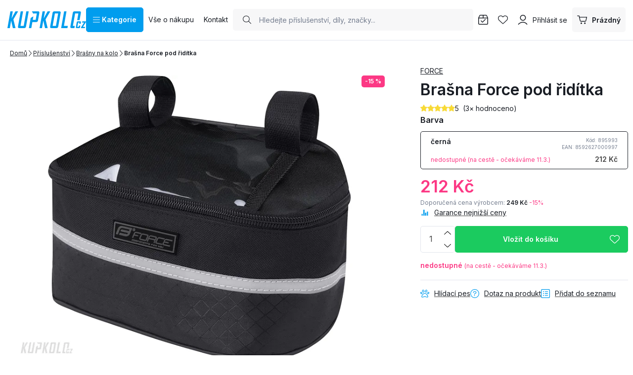

--- FILE ---
content_type: text/css;charset=utf-8
request_url: https://use.typekit.net/wsy8cxd.css
body_size: 390
content:
/*
 * The Typekit service used to deliver this font or fonts for use on websites
 * is provided by Adobe and is subject to these Terms of Use
 * http://www.adobe.com/products/eulas/tou_typekit. For font license
 * information, see the list below.
 *
 * bebas-neue-pro:
 *   - http://typekit.com/eulas/00000000000000007735c8bc
 *
 * © 2009-2026 Adobe Systems Incorporated. All Rights Reserved.
 */
/*{"last_published":"2025-01-14 11:53:33 UTC"}*/

@import url("https://p.typekit.net/p.css?s=1&k=wsy8cxd&ht=tk&f=44429&a=39907258&app=typekit&e=css");

@font-face {
font-family:"bebas-neue-pro";
src:url("https://use.typekit.net/af/92adad/00000000000000007735c8bc/30/l?primer=8dfa431f2e57efc5449a6a503f2bfcae5b464846fedf12ddf8934b2818d38158&fvd=i6&v=3") format("woff2"),url("https://use.typekit.net/af/92adad/00000000000000007735c8bc/30/d?primer=8dfa431f2e57efc5449a6a503f2bfcae5b464846fedf12ddf8934b2818d38158&fvd=i6&v=3") format("woff"),url("https://use.typekit.net/af/92adad/00000000000000007735c8bc/30/a?primer=8dfa431f2e57efc5449a6a503f2bfcae5b464846fedf12ddf8934b2818d38158&fvd=i6&v=3") format("opentype");
font-display:swap;font-style:italic;font-weight:600;font-stretch:normal;
}

.tk-bebas-neue-pro { font-family: "bebas-neue-pro",sans-serif; }


--- FILE ---
content_type: text/css
request_url: https://data.kupkolo.cz/web/build/base.895bf9f5.css
body_size: 13973
content:
.wpj-row{display:flex;flex-wrap:wrap;margin-left:-10px;margin-right:-10px}@media (max-width:767px){.wpj-row-reverse>div:last-child{order:-1}}.wpj-col-center{margin:0 auto;padding:0 10px;width:100%}.wpj-col-center-1{max-width:350px}.wpj-col-center-2{max-width:450px}.wpj-col-center-3{max-width:650px}.wpj-col-center-4{max-width:800px}.wpj-col-center-5{max-width:1000px}.wpj-col-3,.wpj-col-4,.wpj-col-6,.wpj-col-8{padding:0 10px;position:relative;width:100%}@media (min-width:768px){.wpj-col-3{flex:0 0 25%;max-width:25%}.wpj-col-4{flex:0 0 33.33333%;max-width:33.33333%}.wpj-col-6{flex:0 0 50%;max-width:50%}.wpj-col-8{flex:0 0 66.66667%;max-width:66.66667%}body:not(.wpj-blocek-active) .w-hide-desktop{display:none!important}}@media (max-width:767px){.wpj-row>div[style*="padding-left:"]{padding-left:10px!important}.wpj-row>div[style*="padding-right:"]{padding-right:10px!important}.w-hide-phone{display:none!important}}.align-self-start{align-self:flex-start}.align-self-end{align-self:flex-end}.align-self-center{align-self:center}.align-items-start{align-items:flex-start}.align-items-end{align-items:flex-end}.align-items-center{align-items:center}@media screen and (min-width:1000px){.w-block-narrow{margin-left:auto;margin-right:auto;max-width:1000px}}.wpj-blocek.wpj-blocek-active .crisp-client{display:none!important}.wpj-blocek.wpj-blocek-active .c-header{z-index:unset}.wpj-blocek-active .autocomplete{display:none}body.wpj-blocek-dragging *{cursor:grabbing!important}.w-btn-wrapper,.w-video-wrapper{margin-bottom:1rem}.w-video-wrapper{border-radius:5px;height:0;overflow:hidden;padding-bottom:56.25%;position:relative}.w-video-wrapper iframe{height:100%;left:0;position:absolute;top:0;width:100%}.w-video-wrapper-new:not(:empty){border-radius:unset;height:auto;overflow:auto;padding:0}.w-video-wrapper-new:not(:empty) .w-lazy-video-wrapper{border-radius:5px;height:0;overflow:hidden;padding-bottom:56.25%;position:relative}.w-video-inline{border-radius:5px;margin-bottom:1rem;overflow:hidden}.w-video-inline,.w-video-inline .w-lazy-video-wrapper{position:relative}.w-video-inline.w-video-inline-size-original img{height:auto;max-width:100%;position:relative;width:auto}.w-iframe-wrapper,.w-map-wrapper{border-radius:5px;height:400px;margin-bottom:1rem;overflow:hidden}.w-iframe-wrapper iframe,.w-map-wrapper iframe{height:100%;width:100%}.w-figure{border-radius:5px;margin-bottom:1rem;overflow:hidden}.w-figure.text-center img{margin-left:auto;margin-right:auto}.w-figure figcaption{margin-top:5px}.w-text{overflow-wrap:break-word}.w-text.align-justify{text-align:justify}.w-text .text-small{font-size:.85em}.w-text .text-tiny{font-size:.7em}.w-text .text-big{font-size:1.4em}.w-text .text-huge{font-size:1.8em}.w-gallery{display:flex;flex-wrap:wrap;margin:20px -10px}.w-gallery>div{padding:10px}.w-gallery figure{margin:0 0 1rem}.w-gallery-columns-1>div{width:100%}.w-gallery-columns-2>div{width:50%}@media screen and (max-width:767px){.w-gallery-columns-2>div{width:100%}}.w-gallery-columns-3>div{width:33.33333%}@media screen and (max-width:767px){.w-gallery-columns-3>div{width:50%}}@media screen and (max-width:543px){.w-gallery-columns-3>div{width:100%}}.w-gallery-columns-4>div{width:25%}@media screen and (max-width:767px){.w-gallery-columns-4>div{width:33.33333%}}@media screen and (max-width:543px){.w-gallery-columns-4>div{width:50%}}.w-gallery-columns-5>div{width:20%}@media screen and (max-width:767px){.w-gallery-columns-5>div{width:25%}}@media screen and (max-width:543px){.w-gallery-columns-5>div{width:33.33333%}}.w-gallery-columns-6>div{width:16.66667%}@media screen and (max-width:767px){.w-gallery-columns-6>div{width:20%}}@media screen and (max-width:543px){.w-gallery-columns-6>div{width:25%}}.w-gallery-columns-7>div{width:14.28571%}@media screen and (max-width:767px){.w-gallery-columns-7>div{width:16.66667%}}@media screen and (max-width:543px){.w-gallery-columns-7>div{width:20%}}.w-gallery-columns-8>div{width:12.5%}@media screen and (max-width:767px){.w-gallery-columns-8>div{width:14.28571%}}@media screen and (max-width:543px){.w-gallery-columns-8>div{width:16.66667%}}.w-photo{border-radius:5px;overflow:hidden;position:relative}.w-photo img{width:100%}@supports (object-fit:cover){.w-photo img{height:100%;left:0;max-height:none;max-width:none;object-fit:cover;object-position:center center;position:absolute;top:0}.w-photo-size-16-9{padding-bottom:56.25%}.w-photo-size-9-16{padding-bottom:177.7777%}.w-photo-size-4-3{padding-bottom:75%}.w-photo-size-3-4{padding-bottom:133.3333%}.w-photo-size-1-1{padding-bottom:100%}.w-photo-size-icon img,.w-photo-size-original img{position:static}.w-video-inline-size-16-9 .w-lazy-video-wrapper{padding-bottom:56.25%}.w-video-inline-size-9-16 .w-lazy-video-wrapper{padding-bottom:177.7777%}.w-video-inline-size-4-3 .w-lazy-video-wrapper{padding-bottom:75%}.w-video-inline-size-3-4 .w-lazy-video-wrapper{padding-bottom:133.3333%}.w-video-inline-size-1-1 .w-lazy-video-wrapper{padding-bottom:100%}}.w-photo-size-icon img,.w-photo-size-original img{height:auto!important;max-width:100%;width:auto}.w-highlight{background-color:transparent;color:#009dee}.w-table{overflow:auto hidden}.cke{z-index:0!important}.cke:active,.cke:focus,.cke:hover{z-index:9999!important}.w-lazy-video-wrapper{align-items:center;display:flex;flex-direction:column;height:100%;justify-content:center;width:100%}.w-lazy-video-poster-img{height:100%;inset:0;object-fit:cover;position:absolute;width:100%;z-index:0}.w-lazy-play-btn{background-color:#212121;border-radius:14%;height:46px;opacity:.8;transition:all .2s cubic-bezier(0,0,.2,1);width:70px;z-index:1}.w-lazy-video-wrapper:hover>.w-lazy-play-btn{background-color:red;opacity:1}.w-lazy-play-btn:before{border-color:transparent transparent transparent #fff;border-style:solid;border-width:11px 0 11px 19px;content:""}.w-lazy-play-btn,.w-lazy-play-btn:before{left:50%;position:absolute;top:50%;transform:translate3d(-50%,-50%,0)}.unknown_block{background-color:#fce4e4;border:1px solid #fcc2c3;color:#c03;float:left;font-size:13px;font-weight:700;line-height:20px;padding:20px 30px;text-shadow:1px 1px hsla(0,0%,98%,.3);width:100%}.wpj-blocek-active .component_block.w-html{min-height:30px;padding:0}.w-p-no-margin p:not(:last-child){margin-bottom:0!important}.w-p-no-margin p:not(:first-child){margin-top:0!important}.w-block-bg-alt{background:#f7f7f8;border-radius:5px;overflow:hidden;padding:40px}.w-block-bg-alt.wpj-row{margin-left:auto;margin-right:auto}.wpj-row>.w-block-bg-alt{border-left:10px solid #fff;border-right:10px solid #fff}.w-imap-wrapper{align-items:center;container-type:inline-size;display:flex;flex-direction:column}.w-imap-inner{display:inline-block;position:relative}.w-imap-inner>img{border-radius:5px}.w-imap-placeholder{width:50%}.imap-close-button{display:none}.w-imap-points{width:100%}.w-imap-points .icon{align-items:center;background:#191d24;border:0;border-radius:50%;cursor:pointer;display:flex;height:52px;justify-content:center;outline-offset:0;padding:0;position:relative;transition:background-color .3s,transform .3s,outline-offset .3s;width:52px;z-index:1}.w-imap-points .icon:before{background:url(/web/build/images/plus.706cfefa.svg);background-position:50%;background-repeat:no-repeat;background-size:contain;content:"";display:inline-block;filter:invert(1);height:20px;left:50%;position:absolute;top:50%;transform:translate(-50%,-50%);width:20px}.w-imap-points :last-child{margin-bottom:0}.w-imap-points.points-lg .point{position:absolute}.w-imap-points.points-sm{display:none}.w-imap-points .w-imap-content{background:#fff;border-radius:5px;box-shadow:0 3px 8px rgba(118,127,144,.14);max-width:45vw;opacity:0;padding:25px;pointer-events:none;position:absolute;transition:opacity .3s;width:545px}.w-imap-points .active .icon,.w-imap-points .icon:hover{background:#191d24;outline:1px solid #191d24;outline-offset:8px}.w-imap-points .active{z-index:51}.w-imap-points .active .icon{transform:rotate(45deg);z-index:51}.w-imap-points .active .w-imap-content{opacity:1;pointer-events:auto;z-index:50}@container (inline-size < 600px){.w-imap-points .w-imap-content:not(.container-query-polyfill){max-width:60vw}}@container (inline-size < 544px){.w-imap-points .icon:not(.container-query-polyfill){height:32px;width:32px}.w-imap-points .icon:not(.container-query-polyfill):before{height:16px;width:16px}.w-imap-points .active .icon:not(.container-query-polyfill),.w-imap-points .icon:hover:not(.container-query-polyfill){outline-offset:4px}.w-imap-points .w-imap-content:not(.container-query-polyfill){padding:12.5px}}.w-media{display:flex;margin-bottom:1rem;position:relative}.w-media.color-black .w-media-img{color:#191d24!important}.w-media.color-red .w-media-img{color:#fc3884!important}.w-media.color-blue .w-media-img{color:#009dee!important}.w-media.color-purple .w-media-img{color:#aa46fb!important}.w-media-body{flex-grow:1}.w-media-body .w-text>*,.w-media-body>*{margin-bottom:0}.w-media-img{flex:none;line-height:1}.w-media-img img,.w-media-img svg{height:3em;width:3em;fill:currentColor;margin-right:20px}.w-media-img img{height:auto}.wpj-blocek-active .w-media-img:empty{background:url(/web/build/images/image-placeholder.ffef2f51.png) no-repeat 50%/contain;min-height:3rem;min-width:3rem}.w-badges{align-items:center;container-type:inline-size;display:flex;flex-wrap:wrap;gap:20px;justify-content:space-between;padding:0}@container (inline-size > 991px){.w-badges-1:not(.container-query-polyfill) .w-badge:not(.container-query-polyfill){flex-basis:100%}.w-badges-2:not(.container-query-polyfill) .w-badge:not(.container-query-polyfill){flex-basis:calc(50% - 10px)}.w-badges-3:not(.container-query-polyfill) .w-badge:not(.container-query-polyfill){flex-basis:calc(33.33333% - 13.33333px)}.w-badges-4:not(.container-query-polyfill) .w-badge:not(.container-query-polyfill){flex-basis:calc(25% - 15px)}.w-badges-5:not(.container-query-polyfill) .w-badge:not(.container-query-polyfill){flex-basis:calc(20% - 16px)}}.w-badge{align-items:center;display:flex;flex-basis:100%;position:relative}.w-badge svg{height:3em;width:3em;fill:currentColor;margin-right:20px}.w-badge>div:first-child{flex:none}.w-badge>div:last-child{flex-grow:1}.w-badge>div:last-child .w-text>*,.w-badge>div:last-child>*{margin-bottom:0}.w-badge-link{bottom:0;left:0;position:absolute;right:0;top:0}.wpj-blocek.wpj-blocek-active .w-image-btn .w-image-btn-text-hover{max-height:5.75rem}.w-image-btn{align-items:flex-end;border-radius:5px;display:flex;line-height:1.5;margin-bottom:1rem;overflow:hidden;position:relative}.w-image-btn .w-figure{margin:0;width:100%}.w-image-btn .w-figure img{width:100%}.w-image-btn:active .w-image-btn-text-hover,.w-image-btn:focus .w-image-btn-text-hover,.w-image-btn:hover .w-image-btn-text-hover{max-height:5.75rem}.w-image-btn:active .w-image-btn-title:last-child,.w-image-btn:focus .w-image-btn-title:last-child,.w-image-btn:hover .w-image-btn-title:last-child{padding-bottom:2rem}.w-image-btn-content{color:#fff;padding:20px;position:absolute;text-align:center;width:100%}.w-image-btn-content:before{background:linear-gradient(0deg,rgba(0,0,0,.8) 0,rgba(0,0,0,0));bottom:0;content:"";display:block;left:0;position:absolute;right:0;top:0;z-index:0}.w-image-btn-content>*{position:relative}.w-image-btn-title{font-size:20px;font-weight:600}.w-image-btn-title:last-child{transition:padding-bottom .3s}.w-image-btn-text-hover{font-size:.875rem;max-height:0;overflow:hidden;transition:all .3s}.w-image-btn-text{margin-bottom:.5rem;overflow:hidden;-webkit-line-clamp:3;display:-webkit-box;-webkit-box-orient:vertical}.wpj-faq-wrapper{border:1px solid #dedede;border-radius:0}.wpj-faq-wrapper h4{cursor:pointer;line-height:1;margin-bottom:0;padding:20px 10px 20px 40px;position:relative}.wpj-faq-wrapper h4:before{align-items:center;content:"+";display:flex;font-size:16px;height:16px;justify-content:center;left:12px;position:absolute;top:50%;transform:translateY(-50%);transition:all .3s;width:16px}.wpj-faq-wrapper h4.active:before{content:"-"}.wpj-faq-wrapper p{display:none;padding-left:40px;padding-right:10px}.wpj-faq-wrapper.ck-content p,.wpj-faq-wrapper.opened p{display:block!important}.wpj-faq-wrapper+.wpj-faq-wrapper{border-top:0}.blocek-editable-area .wpj-faq-wrapper{margin:0!important;padding:0!important}.wpj-slider-wrapper{container-type:inline-size;overflow:hidden;position:relative;touch-action:pan-y;-webkit-user-select:none;-ms-user-select:none;user-select:none}.wpj-slider-wrapper .wpj-slider-controls{bottom:0;display:flex;height:0;justify-content:space-between;left:0;position:absolute;right:0;top:50%;width:100%;z-index:1}.wpj-slider-wrapper .wpj-slider-controls button{background-color:#009dee;border-color:#009dee;border-radius:5px;box-shadow:unset;color:#fff;height:unset;margin:25px 0 0;position:absolute;transform:translateY(-50%);width:unset}.wpj-slider-wrapper .wpj-slider-controls button.active,.wpj-slider-wrapper .wpj-slider-controls button:active,.wpj-slider-wrapper .wpj-slider-controls button:focus,.wpj-slider-wrapper .wpj-slider-controls button:hover{background-color:#007bbb;border-color:#007bbb;color:#fff}.wpj-slider-wrapper .wpj-slider-controls button:first-child{left:0}.wpj-slider-wrapper .wpj-slider-controls button:first-child svg{background-image:url(/web/build/images/wpj-slider-icon-prev.50ecd218.svg)}.wpj-slider-wrapper .wpj-slider-controls button:last-child{right:0}.wpj-slider-wrapper .wpj-slider-controls button:last-child svg{background-image:url(/web/build/images/wpj-slider-icon-next.a2a407bb.svg)}.wpj-slider-wrapper .wpj-slider-controls button.disabled{display:none}.wpj-slider-wrapper .wpj-slider-controls svg{fill:currentColor;background-position:50%;background-repeat:no-repeat;background-size:contain;color:transparent;font-size:1rem;height:1em;width:1em}.wpj-slider-carousel,.wpj-slider-carousel>.wpj-b-row{display:flex;flex-wrap:nowrap;gap:10px;transition:transform .3s;width:100%}.wpj-slider-carousel [data-carousel-stable]{transition:transform .3s}.wpj-slider-carousel>div:first-child:last-child{min-width:100%}.wpj-slider-carousel .c-blocekproducts,.wpj-slider-carousel .c-editablecontent-recommender{container-type:unset}.wpj-slider-carousel .c-blocekproducts .products,.wpj-slider-carousel .c-editablecontent-recommender .products{flex-wrap:nowrap}.wpj-slider-carousel .c-blocekproducts .products .c-productlist-squareitem,.wpj-slider-carousel .c-editablecontent-recommender .products .c-productlist-squareitem{flex-basis:260px;max-width:260px}@container (inline-size > 500px){.wpj-slider-carousel .c-blocekproducts .products .c-productlist-squareitem:not(.container-query-polyfill),.wpj-slider-carousel .c-editablecontent-recommender .products .c-productlist-squareitem:not(.container-query-polyfill){flex-basis:340px;max-width:340px}}@container (inline-size > 810px){.wpj-slider-carousel .c-blocekproducts .products .c-productlist-squareitem:not(.container-query-polyfill),.wpj-slider-carousel .c-editablecontent-recommender .products .c-productlist-squareitem:not(.container-query-polyfill){flex-basis:400px;max-width:400px}}.wpj-slider-carousel .w-gallery{display:flex;flex-wrap:nowrap}.wpj-slider-carousel .w-gallery [data-blocek-col],.wpj-slider-carousel .wpj-b-row>[data-blocek-col],.wpj-slider-carousel>[data-blocek-col]{flex-basis:260px;max-width:260px;min-width:260px}@container (inline-size > 500px){.wpj-slider-carousel .w-gallery [data-blocek-col]:not(.container-query-polyfill),.wpj-slider-carousel .wpj-b-row>[data-blocek-col]:not(.container-query-polyfill),.wpj-slider-carousel>[data-blocek-col]:not(.container-query-polyfill){flex-basis:340px;max-width:340px;min-width:340px}}@container (inline-size > 810px){.wpj-slider-carousel .w-gallery [data-blocek-col]:not(.container-query-polyfill),.wpj-slider-carousel .wpj-b-row>[data-blocek-col]:not(.container-query-polyfill),.wpj-slider-carousel>[data-blocek-col]:not(.container-query-polyfill){flex-basis:400px;max-width:400px;min-width:400px}}.wpj-blocek.wpj-blocek-active .wpj-slider-carousel{overflow-x:scroll}.wpj-blocek.wpj-blocek-active .wpj-slider-carousel .w-image-btn{min-height:200px;min-width:200px}.w-product-discount-coupon{border:1px solid #e2e5ed;border-radius:5px;container-type:inline-size;overflow:hidden;padding:15px}.w-product-discount-coupon .w-media-img{left:15px;margin:0;position:absolute;top:15px}.w-product-discount-coupon .wpj-col-4{align-self:center;padding-left:70px}.w-product-discount-coupon .wpj-col-4,.w-product-discount-coupon .wpj-col-8{flex-basis:100%;max-width:100%}.w-product-discount-coupon p{margin:0}.w-product-discount-coupon .w-highlight{color:#fc3884;font-size:16px;font-weight:600;white-space:nowrap}.w-product-discount-coupon a{cursor:pointer}.w-product-discount-coupon a:has(.coupon-added){pointer-events:none}.w-product-discount-coupon .coupon-loading:after{animation:add-coupon-loader 1.25s linear infinite;border:2px solid #e2e5ed;border-radius:50%;border-right-color:transparent;content:"";display:inline-block;height:14px;margin-left:5px;position:relative;top:2px;width:14px}.w-product-discount-coupon .coupon-added{pointer-events:none}.w-product-discount-coupon .coupon-added:after{background-image:url(/web/build/images/check-circle.212ce585.svg);background-position:50%;background-repeat:no-repeat;background-size:contain;content:"";display:inline-block;height:14px;margin-left:5px;position:relative;text-decoration:none;top:2px;width:14px}@container (inline-size > 415px){.w-product-discount-coupon .w-media-img:not(.container-query-polyfill){left:unset;position:inherit;top:unset}.w-product-discount-coupon .wpj-col-4:not(.container-query-polyfill){flex-basis:33.3333333333%;max-width:33.3333333333%;padding-left:10px}.w-product-discount-coupon .wpj-col-8:not(.container-query-polyfill){flex-basis:66.6666666667%;max-width:66.6666666667%}}@keyframes add-coupon-loader{0%{transform:rotate(0)}to{transform:rotate(1turn)}}.w-product-discount-coupon-components{align-items:center;background-color:#f9f4ff;border-radius:5px;container-type:inline-size;padding:10px}.w-product-discount-coupon-components:after{border-left:10px solid transparent;border-right:10px solid transparent;border-top:10px solid #f9f4ff;bottom:-10px;content:"";display:block;height:0;left:10px;position:absolute;width:0}.w-product-discount-coupon-components .w-media-img svg{height:23px;margin-right:10px;width:42px;fill:#aa46fb;vertical-align:middle}.w-product-discount-coupon-components a{cursor:pointer;font-weight:600;text-transform:uppercase}.w-product-discount-coupon-components a.active{cursor:default;pointer-events:none}.w-product-discount-coupon-components a span+i{margin-left:5px}.w-product-discount-coupon-components .loading{animation:loader 1s linear infinite;display:inline-block}@container (inline-size > 415px){.w-product-discount-coupon-components .wpj-col-4:not(.container-query-polyfill){padding-right:10px;text-align:right}}.wpj-b-row{display:flex;flex-wrap:wrap;gap:10px}.wpj-b-col{flex-basis:calc(((100% + 10px)/var(--lc, 1))*var(--cw, 1) - 10px)}.wpj-b-col-1{flex-basis:calc(8.33333% - 9.16667px)}.wpj-b-col-2{flex-basis:calc(16.66667% - 8.33333px)}.wpj-b-col-3{flex-basis:calc(25% - 7.5px)}.wpj-b-col-4{flex-basis:calc(33.33333% - 6.66667px)}.wpj-b-col-5{flex-basis:calc(41.66667% - 5.83333px)}.wpj-b-col-6{flex-basis:calc(50% - 5px)}.wpj-b-col-7{flex-basis:calc(58.33333% - 4.16667px)}.wpj-b-col-8{flex-basis:calc(66.66667% - 3.33333px)}.wpj-b-col-9{flex-basis:calc(75% - 2.5px)}.wpj-b-col-10{flex-basis:calc(83.33333% - 1.66667px)}.wpj-b-col-11{flex-basis:calc(91.66667% - 0.83333px)}.wpj-b-col-12{flex-basis:100%}@media screen and (max-width:767px){.wpj-b-col{flex-basis:100%}}.wpj-accordion-wrapper{background-color:transparent;border:1px solid #e2e5ed;border-radius:5px;display:flex;flex-direction:column;margin:0 0 10px;width:100%}.wpj-accordion-head-wrapper{align-items:center;cursor:pointer;display:flex;padding:24px 60px 24px 30px;position:relative}.wpj-accordion-icon{color:#191d24;left:unset;line-height:1;position:absolute;right:25px}.wpj-accordion-icon svg{font-size:20px;height:1em;width:1em;fill:currentColor;transition:transform .3s}.wpj-accordion-head{color:#191d24;font-weight:600;width:100%}.wpj-accordion-head :last-child{margin-bottom:0}.wpj-accordion-body{max-height:0;overflow:hidden;padding:0 15px 0 30px;transition:max-height .3s ease;width:100%}.wpj-accordion-body.active{max-height:unset}.wpj-icon-active svg{transform:rotate(180deg)}.wpj-tabs .wpj-tabs-head{text-align:center}.wpj-tabs .wpj-tabs-head .wpj-tabs-head-tabs{display:inline-flex;gap:0;justify-content:flex-start;max-width:100%;overflow-x:auto;padding-bottom:10px}.wpj-tabs .wpj-tabs-head .wpj-tabs-head-tab{border-bottom:1px solid #e2e5ed;color:#191d24;cursor:pointer;font-size:16px;font-weight:600;letter-spacing:normal;padding:15px;text-align:center;text-transform:none}.wpj-tabs .wpj-tabs-head .wpj-tabs-head-tab.active,.wpj-tabs .wpj-tabs-head .wpj-tabs-head-tab:hover{border-bottom:3px solid #191d24;color:#191d24}.wpj-tabs .wpj-tabs-body{margin:35px 0}.wpj-tabs .wpj-tabs-body .wpj-tabs-tab{display:none}.wpj-tabs .wpj-tabs-body .wpj-tabs-tab.active{display:block}.c-editablecontent-sliders .tns-nav{display:none}.w-badges.usp-home{align-items:stretch;margin:0}.w-badges.usp-home .w-badge{border-radius:5px;box-shadow:0 3px 8px rgba(118,127,144,.14);flex-direction:column;padding:20px}.w-badges.usp-home .w-badge svg{margin-bottom:10px;margin-right:0}.w-badges.usp-home .w-media-img{color:#009dee}@container (inline-size < 992px){.w-badges.usp-home .w-badge:not(:last-of-type):not(.container-query-polyfill){flex-basis:calc(50% - 10px);max-width:calc(50% - 10px)}}.w-badges.usp-home.w-badges-4 .w-badge:not(.container-query-polyfill){flex-basis:calc(50% - 10px);max-width:calc(50% - 10px)}.w-text .text-huge{font-size:32px}.w-blog-sections{margin-bottom:18px}.w-blog-sections .wpj-col-center{align-items:center;display:flex;justify-content:flex-end;max-width:100%}.w-blog-sections .w-text,.w-blog-sections p{margin-bottom:0}.w-blog-sections ul{border-right:1px solid #e2e5ed;list-style:none;margin-bottom:0;margin-right:25px;padding:10px}.w-blog-sections ul>li{display:inline-block}.w-blog-sections ul li{padding:0 15px}.w-blog-sections ul a{text-decoration:none}.w-blog-sections ul a:active,.w-blog-sections ul a:hover{text-decoration:underline}.w-blog-sections a{font-size:16px}.btn-link-wrapper a{align-items:center;background:transparent;border:0;cursor:pointer;display:inline-flex;font-weight:600;gap:10px;text-decoration:none}.btn-link-wrapper a:active,.btn-link-wrapper a:hover{text-decoration:underline}.btn-link-wrapper a .c-icon{color:#009dee;transition:transform .3s}.btn-link-wrapper a.active .c-icon,.btn-link-wrapper a:active .c-icon,.btn-link-wrapper a:focus .c-icon,.btn-link-wrapper a:hover .c-icon{transform:translateX(3px)}.btn-link-wrapper a:active,.btn-link-wrapper a:hover{text-decoration:none}.btn-link-wrapper a:after{background-color:#009dee;content:"";font-size:14px;height:1em;left:0;-webkit-mask-image:url(/web/build/images/caret-right.e5d72382.svg);mask-image:url(/web/build/images/caret-right.e5d72382.svg);-webkit-mask-repeat:no-repeat;mask-repeat:no-repeat;-webkit-mask-size:1em 1em;mask-size:1em 1em;position:relative;transition:left .3s;width:1em}.btn-link-wrapper a.active:after,.btn-link-wrapper a:active:after,.btn-link-wrapper a:focus:after,.btn-link-wrapper a:hover:after{left:5px}@media screen and (max-width:543px){.c-home-view{overflow-x:hidden}}.w-image-btn-banner .w-photo{display:flex;min-height:200px}.w-image-btn-banner .w-photo img{object-position:64%}.w-image-btn-banner .w-image-btn-content,.w-image-btn-banner+.w-image-btn-content{container-type:inline-size;padding:10px;text-align:left;top:50%;transform:translateY(-50%)}.w-image-btn-banner .w-image-btn-content:before,.w-image-btn-banner+.w-image-btn-content:before{content:none;display:none}.w-image-btn-banner .w-image-btn-content .w-image-btn-text-hover,.w-image-btn-banner+.w-image-btn-content .w-image-btn-text-hover{max-height:unset!important}.w-image-btn-banner .w-image-btn-content .w-image-btn-title,.w-image-btn-banner+.w-image-btn-content .w-image-btn-title{font-family:bebas-neue-pro,sans-serif;font-size:32px;font-style:italic;font-weight:600;margin-bottom:0;text-transform:uppercase}.w-image-btn-banner .w-image-btn-content .w-image-btn-text,.w-image-btn-banner+.w-image-btn-content .w-image-btn-text{font-size:.75rem;margin-bottom:16px;max-width:90%}.w-image-btn-banner .w-image-btn-content .w-image-btn-link,.w-image-btn-banner+.w-image-btn-content .w-image-btn-link{align-items:center;-webkit-appearance:none;appearance:none;background-color:#fff;border:1px solid #e2e5ed;border-radius:5px;box-shadow:0 3px 8px rgba(118,127,144,.14);color:#191d24;cursor:pointer;display:inline-flex;font-weight:600;gap:10px;justify-content:center;padding:.9rem 1rem;text-align:center;text-decoration:none;transition:all .3s;-webkit-user-select:none;-ms-user-select:none;user-select:none;vertical-align:middle;white-space:nowrap}.w-image-btn-banner .w-image-btn-content .w-image-btn-link:active,.w-image-btn-banner .w-image-btn-content .w-image-btn-link:hover,.w-image-btn-banner+.w-image-btn-content .w-image-btn-link:active,.w-image-btn-banner+.w-image-btn-content .w-image-btn-link:hover{text-decoration:none}.w-image-btn-banner .w-image-btn-content .w-image-btn-link.active,.w-image-btn-banner .w-image-btn-content .w-image-btn-link:active,.w-image-btn-banner .w-image-btn-content .w-image-btn-link:focus,.w-image-btn-banner .w-image-btn-content .w-image-btn-link:hover,.w-image-btn-banner+.w-image-btn-content .w-image-btn-link.active,.w-image-btn-banner+.w-image-btn-content .w-image-btn-link:active,.w-image-btn-banner+.w-image-btn-content .w-image-btn-link:focus,.w-image-btn-banner+.w-image-btn-content .w-image-btn-link:hover{background-color:#f7f7f8;border-color:#e2e5ed;color:#191d24}@container (inline-size > 400px){.w-image-btn-banner .w-image-btn-content .w-image-btn-link:not(.container-query-polyfill),.w-image-btn-banner .w-image-btn-content .w-image-btn-text:not(.container-query-polyfill),.w-image-btn-banner .w-image-btn-content .w-image-btn-title:not(.container-query-polyfill),.w-image-btn-banner+.w-image-btn-content .w-image-btn-link:not(.container-query-polyfill),.w-image-btn-banner+.w-image-btn-content .w-image-btn-text:not(.container-query-polyfill),.w-image-btn-banner+.w-image-btn-content .w-image-btn-title:not(.container-query-polyfill){margin-left:35px}.w-image-btn-banner .w-image-btn-content .w-image-btn-title:not(.container-query-polyfill),.w-image-btn-banner+.w-image-btn-content .w-image-btn-title:not(.container-query-polyfill){font-size:45px;line-height:1.2}.w-image-btn-banner .w-image-btn-content .w-image-btn-text:not(.container-query-polyfill),.w-image-btn-banner+.w-image-btn-content .w-image-btn-text:not(.container-query-polyfill){font-size:.875rem;max-width:505px;width:80%}}.w-icon-link{background:#fff;border-radius:5px;box-shadow:0 3px 8px rgba(118,127,144,.14);font-weight:600;margin-bottom:10px;padding:15px 15px 15px 20px}.w-icon-link .w-badge-link.active~.w-media-body,.w-icon-link .w-badge-link:active~.w-media-body,.w-icon-link .w-badge-link:focus~.w-media-body,.w-icon-link .w-badge-link:hover~.w-media-body{text-decoration:underline}.w-icon-link svg{color:#009dee}.wpj-row.w-row-narrow-gap{margin-left:-5px;margin-right:-5px}.wpj-row.w-row-narrow-gap .wpj-col-6{padding:0 5px}.w-block-bg-alt.w-block-question{background-image:url(/web/build/images/question-bg.f1d4afed.jpg);background-repeat:no-repeat;background-size:cover;margin-bottom:30px;overflow:visible;padding:30px 20px;position:relative}.w-block-bg-alt.w-block-question .text-small{color:#767f90;font-size:12px}.w-block-bg-alt.w-block-question:after{bottom:-20px;content:url(/web/build/images/question-kupkolacek.5d61aa7c.svg);position:absolute;right:25px}@media screen and (max-width:991px){.w-block-bg-alt.w-block-question:after{right:0}}@media screen and (min-width:768px){.w-block-bg-alt.w-block-question .w-btn-wrapper,.w-block-bg-alt.w-block-question h3,.w-block-bg-alt.w-block-question p{margin-bottom:0}}.w-block-bg-alt.w-block-club{background-image:url(/web/build/images/club-bg.d54b6f97.jpg);background-repeat:no-repeat;background-size:cover;margin-bottom:30px;overflow:visible;padding:35px 200px 35px 30px;position:relative}.w-block-bg-alt.w-block-club ul{color:#fff;font-size:1rem;line-height:2;list-style-type:none;margin-bottom:0;padding-left:0}.w-block-bg-alt.w-block-club ul li{padding:0 0 0 1.5rem;position:relative}.w-block-bg-alt.w-block-club ul li:before{background-image:url(/web/build/images/caret-right.e5d72382.svg);background-position:50%;background-repeat:no-repeat;background-size:contain;content:"";display:block;height:12px;left:0;position:absolute;top:10px;width:12px}.w-block-bg-alt.w-block-club ul li{padding:0 0 0 2rem}.w-block-bg-alt.w-block-club ul li:before{background-image:url(/web/build/images/check.4d551e9c.svg);filter:invert(100);height:.875rem;width:.875rem}.w-block-bg-alt.w-block-club:after{bottom:-30px;content:url(/web/build/images/club-kupkolacek.8950185f.svg);position:absolute;right:72px}@media screen and (max-width:767px){.w-block-bg-alt.w-block-club{padding:35px 130px 35px 30px}.w-block-bg-alt.w-block-club:after{right:0}}@media screen and (max-width:543px){.w-block-bg-alt.w-block-club{padding:25px 20px}.w-block-bg-alt.w-block-club:after{content:none;display:none}}.w-block-bg-alt.w-block-login{background-color:#3956e0;margin-bottom:30px;overflow:visible;padding:25px 10px;position:relative}.w-block-bg-alt.w-block-login ul{color:#fff;line-height:2;list-style-type:none;margin-bottom:0;padding-left:0}.w-block-bg-alt.w-block-login ul li{padding:0 0 0 1.5rem;position:relative}.w-block-bg-alt.w-block-login ul li:before{background-image:url(/web/build/images/caret-right.e5d72382.svg);background-position:50%;background-repeat:no-repeat;background-size:contain;content:"";display:block;height:12px;left:0;position:absolute;top:8px;width:12px}.w-block-bg-alt.w-block-login ul li:before{background-image:url(/web/build/images/check.4d551e9c.svg);filter:invert(100);height:.875rem;width:.875rem}.w-block-bg-alt.w-block-login:after{bottom:-51px;content:url(/web/build/images/login-kupkolacek.26eb1e98.svg);position:absolute;right:10px}@media screen and (max-width:400px){.w-block-bg-alt.w-block-login:after{content:none;display:none}}.w-button-white .btn{background-color:#fff;border:1px solid #e2e5ed;box-shadow:0 3px 8px rgba(118,127,144,.14);color:#191d24}.w-button-white .btn.active,.w-button-white .btn:active,.w-button-white .btn:focus,.w-button-white .btn:hover{background-color:#f7f7f8;border-color:#e2e5ed;color:#191d24}.w-block-bg-alt.w-block-registration{background-image:url(/web/build/images/club-bg.d54b6f97.jpg);background-repeat:no-repeat;background-size:cover;margin-bottom:30px;overflow:visible;padding:40px;position:relative}.w-block-bg-alt.w-block-registration p{color:#fff}.w-block-bg-alt.w-block-registration ul{color:#fff;line-height:2;list-style-type:none;margin-bottom:0;padding-left:0;padding-right:60px}.w-block-bg-alt.w-block-registration ul li{padding:0 0 0 1.5rem;position:relative}.w-block-bg-alt.w-block-registration ul li:before{background-image:url(/web/build/images/caret-right.e5d72382.svg);background-position:50%;background-repeat:no-repeat;background-size:contain;content:"";display:block;height:12px;left:0;position:absolute;top:8px;width:12px}.w-block-bg-alt.w-block-registration ul li:before{background-image:url(/web/build/images/check.4d551e9c.svg);filter:invert(100);height:.875rem;width:.875rem}.w-block-bg-alt.w-block-registration:after{bottom:-36px;content:url(/web/build/images/registration-kupkolacek.8923ba1f.svg);max-width:126px;position:absolute;right:-15px;width:100%}@media screen and (max-width:767px){.w-block-bg-alt.w-block-registration{padding:35px 130px 35px 30px}.w-block-bg-alt.w-block-registration:after{right:0}}@media screen and (max-width:543px){.w-block-bg-alt.w-block-registration{padding:25px 20px}.w-block-bg-alt.w-block-registration:after{content:none;display:none}}.w-action-banner{container-type:inline-size;margin-top:1rem;position:relative}.w-action-banner>.wpj-b-col{height:100%;width:100%}.w-action-banner .w-image-bg{border-radius:5px;overflow:hidden;position:absolute}.w-action-banner .w-image-bg+.wpj-b-col{padding:15px 10px;position:relative;z-index:1}.w-action-banner .w-image-bg .w-figure{height:100%;margin:0}.w-action-banner .w-image-bg .w-photo{display:flex;height:100%;justify-content:flex-start}.w-action-banner .w-image-bg img{width:100%}.w-action-banner .w-media{margin:0}.w-action-banner p{color:#fff;margin:0}.w-action-banner .w-highlight{color:#fff;font-family:bebas-neue-pro,sans-serif;font-size:32px;line-height:1;text-transform:uppercase}.w-action-banner .w-highlight strong{font-size:51px}@container (inline-size > 600px){.w-action-banner .w-image-bg+.wpj-b-col{padding:15px 20px 15px 90px}.w-action-banner .w-image-bg img{object-position:left}}@media screen and (min-width:1260px){.w-action-banner{margin-left:125px}}@container (inline-size > 500px){.w-action-banner .wpj-b-col-2:not(.container-query-polyfill){flex-basis:calc(16.66667% - 10px)}.w-action-banner .wpj-b-col-10:not(.container-query-polyfill){flex-basis:calc(66.66667% - 10px)}}*,:after,:before{box-sizing:border-box}body{background-color:#fff;color:#454545;font-family:Inter,sans-serif;font-size:.875rem;line-height:1.6;margin:0;-webkit-text-size-adjust:100%;-webkit-tap-highlight-color:rgba(0,0,0,0)}[tabindex="-1"]:focus{outline:none!important}abbr[title]{cursor:help;-webkit-text-decoration:underline dotted;text-decoration:underline dotted;-webkit-text-decoration-skip-ink:none;text-decoration-skip-ink:none}address{font-style:normal;line-height:inherit}address,ol,ul{margin-bottom:1rem}ol,ul{margin-top:0}ol ol,ol ul,ul ol,ul ul{margin-bottom:0}blockquote,figure{margin:0 0 1rem}img{vertical-align:middle}a,area,button,input,label,select,summary,textarea{touch-action:manipulation}label{display:inline-block;margin-bottom:.5rem}a:focus,button:focus,input:focus,select:focus{outline:0}.tab-key a:focus,.tab-key button:focus{outline:auto}button::-moz-focus-inner{border:0}button,input,select,textarea{border-radius:0;font-family:inherit;font-size:inherit;line-height:inherit;margin:0;padding:0}textarea{overflow:auto;resize:vertical}fieldset{border:0;margin:0;min-width:0;padding:0}legend{display:block;font-size:1.5rem;line-height:inherit;margin-bottom:.5rem;padding:0;width:100%}progress{vertical-align:baseline}::-webkit-file-upload-button{-webkit-appearance:button;font:inherit}main{display:block}table{border-collapse:collapse}h1,h2,h3,h4,h5,h6{margin-top:0}picture{display:block}body,html{height:auto;min-height:100vh}body{display:flex;flex-direction:column}.wpj-blocek .form-group label{color:inherit!important}.tab-key a:focus,.tab-key button:focus,.tab-key div:focus,.tab-key input:focus,.tab-key select:focus{outline:auto}.container{margin-left:auto;margin-right:auto;padding-left:10px;padding-right:10px;width:100%}.container:after{content:none;display:none}@media (min-width:0){.container{max-width:100%}}@media (min-width:544px){.container{max-width:calc(100% - 10px)}}@media (min-width:768px){.container{max-width:calc(100% - 20px)}}@media (min-width:992px){.container{max-width:calc(100% - 20px)}}@media (min-width:1260px){.container{max-width:calc(100% - 20px)}}@media (min-width:1550px){.container{max-width:1510px}}.container-fluid{margin-left:auto;margin-right:auto;padding-left:10px;padding-right:10px;width:100%}.container-fluid:after{content:none;display:none}.container-narrow{margin-left:auto;margin-right:auto;padding-left:10px;padding-right:10px;width:100%}.container-narrow:after{content:none;display:none}@media (min-width:0){.container-narrow{max-width:100%}}@media (min-width:544px){.container-narrow{max-width:calc(100% - 10px)}}@media (min-width:768px){.container-narrow{max-width:calc(100% - 20px)}}@media (min-width:992px){.container-narrow{max-width:calc(100% - 20px)}}@media (min-width:1260px){.container-narrow{max-width:1250px}}@media (min-width:1550px){.container-narrow{max-width:1250px}}.img-responsive{max-width:100%}.img-fluid,.img-responsive{display:block;height:auto!important}.img-fluid{width:100%}.uppercase{text-transform:uppercase}.text-left{text-align:left}.text-right{text-align:right}.text-center{text-align:center}.nowrap{white-space:nowrap}.unlogged:not(.wpj-blocek-active) .unlogged-hide{display:none}.logged:not(.wpj-blocek-active) .logged-hide{display:none}.truncate{overflow:hidden;text-overflow:ellipsis;white-space:nowrap;width:100%}.list-inline{list-style:none;margin-bottom:0;padding-left:0}.list-inline>li{display:inline-block}.list-unstyled{list-style:none;margin-bottom:0;padding-left:0}.list-triangle{line-height:2;list-style-type:none;padding-left:0}.list-triangle li{padding:0 0 0 1.5rem;position:relative}.list-triangle li:before{background-image:url(/web/build/images/caret-right.e5d72382.svg);background-position:50%;background-repeat:no-repeat;background-size:contain;content:"";display:block;height:12px;left:0;position:absolute;top:8px;width:12px}.c-icon,.c-icon svg,.fc svg{height:1em;width:1em}.c-icon,.c-icon *,.c-icon svg,.c-icon svg *,.fc svg,.fc svg *{fill:currentColor}.c-icon-nofill,.c-icon-nofill svg{height:1em;width:1em}.color-black:not(.w-media){color:#191d24!important}.color-red:not(.w-media){color:#fc3884!important}.color-blue:not(.w-media){color:#009dee!important}.color-purple:not(.w-media){color:#aa46fb!important}.sr-only{height:1px;margin:-1px;overflow:hidden;padding:0;position:absolute;width:1px;clip:rect(0,0,0,0);border:0;white-space:nowrap}.vat-note{display:block;font-size:max(.625rem,60%);text-align:right}.h1,h1{color:#191d24;font-size:32px;font-weight:600;letter-spacing:normal;line-height:1.2;margin-bottom:.75em}@media screen and (max-width:543px){.h1,h1{font-size:20px}}.h2,h2{color:#191d24;font-size:24px;font-weight:600;letter-spacing:normal;line-height:1.2;margin-bottom:.75em}@media screen and (max-width:543px){.h2,h2{font-size:18px}}.h3,h3{color:#191d24;font-size:20px;font-weight:600;letter-spacing:normal;line-height:1.2;margin-bottom:.75em}@media screen and (max-width:543px){.h3,h3{font-size:16px}}.h4,h4{font-size:16px}.h4,.h5,h4,h5{color:#191d24;font-weight:600;letter-spacing:normal;line-height:1.2;line-height:1.6;margin-bottom:.75em}.h5,h5{font-size:14px}.h6,h6{font-size:12px;line-height:1.2;line-height:1.6}.h6,.title-default,h6{color:#191d24;font-weight:600;letter-spacing:normal;margin-bottom:.75em}.title-default{line-height:1.2}.h1{font-size:32px}@media screen and (max-width:543px){.h1{font-size:20px}}.h2{font-size:24px}@media screen and (max-width:543px){.h2{font-size:18px}}.h3{font-size:20px}@media screen and (max-width:543px){.h3{font-size:16px}}.h4{font-size:16px}.h4,.h5{line-height:1.6}.h5{font-size:14px}.h6{font-size:12px;line-height:1.6}.title-default{font-size:16px;line-height:1.6}.heading-reset{color:inherit;font-family:inherit;font-size:inherit;font-weight:inherit;letter-spacing:inherit;line-height:inherit;margin:inherit;text-transform:inherit}.table{margin-bottom:1rem;max-width:100%;overflow-x:auto;width:100%}.table table{min-width:100%}.table td,.table th{border-bottom:1px solid #e2e5ed;padding:.75rem}.table td:first-child,.table th:first-child{padding-left:0}.table thead th{border-bottom:1px solid #191d24}.table th{color:#191d24;font-size:.875rem;font-weight:600;text-align:inherit;vertical-align:bottom}.table p:last-child{margin-bottom:0}@media screen and (max-width:767px){.table th{letter-spacing:normal}.table td,.table th{padding:.5rem}}hr{border:0;border-top:1px solid #e2e5ed;margin-bottom:1rem;margin-top:1rem}.strong,b,strong{font-weight:600}a{color:inherit;text-decoration:underline}a.active,a:active,a:focus,a:hover{color:inherit;text-decoration:none}a[role=button]{cursor:pointer}p{margin-bottom:1rem;margin-top:0}.small,small{font-size:.75rem;font-weight:400}sub,sup{font-size:75%;line-height:0;position:relative;vertical-align:baseline}sup{top:-.5em}sub{bottom:-.25em}.btn{align-items:center;-webkit-appearance:none;appearance:none;border:1px solid transparent;border-radius:5px;cursor:pointer;display:inline-flex;font-weight:600;gap:10px;justify-content:center;padding:.9rem 1rem;text-align:center;transition:all .3s;-webkit-user-select:none;-ms-user-select:none;user-select:none;vertical-align:middle;white-space:nowrap}.btn,.btn:active,.btn:hover{text-decoration:none}.btn.is-submitting{color:transparent!important;pointer-events:none!important;position:relative}.btn.is-submitting:after{animation:submit-loader 1.25s linear infinite;border:3px solid #fff;border-radius:50%;border-right-color:transparent;content:"";display:block;height:20px;left:calc(50% - 10px);position:absolute;top:calc(50% - 10px);width:20px}.btn-link-reset,.btn-reset{-webkit-appearance:none;appearance:none;background:transparent;border:0;color:inherit}.btn-link-reset{cursor:pointer;padding:0;text-decoration:underline}.btn-link-reset:active,.btn-link-reset:hover{text-decoration:none}.btn-primary{background-color:#009dee;border-color:#009dee;color:#fff}.btn-primary.active,.btn-primary:active,.btn-primary:focus,.btn-primary:hover{background-color:#007bbb;border-color:#007bbb;color:#fff}.btn-ctr{background-color:#1bcb5f;border-color:#1bcb5f;color:#fff}.btn-ctr.active,.btn-ctr:active,.btn-ctr:focus,.btn-ctr:hover{background-color:#159e4a;border-color:#159e4a;color:#fff}.btn-secondary{background-color:#191d24;border-color:#191d24;color:#fff}.btn-secondary.active,.btn-secondary:active,.btn-secondary:focus,.btn-secondary:hover{background-color:#040506;border-color:#040506;color:#fff}.btn-white{background-color:#fff;border:1px solid #e2e5ed;box-shadow:0 3px 8px rgba(118,127,144,.14);color:#191d24}.btn-white.active,.btn-white:active,.btn-white:focus,.btn-white:hover{background-color:#f7f7f8;border-color:#e2e5ed;color:#191d24}.btn-primary-outline{background-color:transparent;border-color:#009dee;color:#009dee}.btn-primary-outline.active,.btn-primary-outline:active,.btn-primary-outline:focus,.btn-primary-outline:hover{background-color:rgba(0,0,0,0);background-color:#009dee;border-color:#007bbb;color:#009dee;color:#191d24}.btn-outline{background-color:#fff;border-color:#e2e5ed;box-shadow:0 3px 8px rgba(118,127,144,.14);color:#191d24}.btn-outline.active,.btn-outline:active,.btn-outline:focus,.btn-outline:hover{background-color:#e6e6e6;border-color:#c3c9d9;color:#191d24}.btn-error{background-color:#fc3884;border-color:#fc3884;color:#fff}.btn-error.active,.btn-error:active,.btn-error:focus,.btn-error:hover{background-color:#fb0665;border-color:#fb0665;color:#fff}.btn-alt-outline{background-color:#f7f7f8;border-color:#e2e5ed;color:#191d24}.btn-alt-outline.active,.btn-alt-outline:active,.btn-alt-outline:focus,.btn-alt-outline:hover{background-color:#dcdce0;border-color:#c3c9d9;color:#191d24}.btn-block{display:flex;width:100%}.btn-block+.btn-block{margin-top:10px}.btn-lg{padding:1rem 2rem}.btn-sm{font-weight:400;letter-spacing:normal;padding:.5rem .75rem}.btn.disabled,.btn:disabled{background-color:#a0a0a0;border-color:#a0a0a0;color:#fff;pointer-events:none}.btn-link{align-items:center;background:transparent;border:0;cursor:pointer;display:inline-flex;font-weight:600;gap:10px;text-decoration:none}.btn-link:active,.btn-link:hover{text-decoration:underline}.btn-link .c-icon{color:#009dee;transition:transform .3s}.btn-link.active .c-icon,.btn-link:active .c-icon,.btn-link:focus .c-icon,.btn-link:hover .c-icon{transform:translateX(3px)}@keyframes submit-loader{0%{transform:rotate(0)}to{transform:rotate(1turn)}}.form-control,.form-control-sm{background-color:#fff;border:1px solid #e2e5ed;border-radius:5px;color:#454545;display:block;font-size:16px;font-variant-numeric:inherit;line-height:1.6;min-height:51.6px;padding:12px 16px;transition:border-color .3s ease-in-out;width:100%}.form-control-sm::-ms-expand,.form-control::-ms-expand{background-color:transparent;border:0}.form-control-sm:focus,.form-control:focus{border-color:#b3bbd0;outline:none}.form-control-sm:-ms-input-placeholder,.form-control:-ms-input-placeholder{color:#828282;opacity:1}.form-control-sm::placeholder,.form-control::placeholder{color:#828282;opacity:1}.form-control-sm:disabled,.form-control-sm[readonly],.form-control:disabled,.form-control[readonly]{background-color:#f4f4f4;opacity:1;pointer-events:none}.form-control-sm{min-height:40.4px;padding:8px 10px}.control-label{color:#191d24;margin-bottom:.5rem;order:-2}.control-label.required:after{color:#fc3884;content:" *"}.control-label.hidden{display:none}.form-control-legend{color:#767f90;font-size:.875rem;order:-1}.form-control-legend a,.form-control-legenda{color:#191d24}.form-control,.form-control-wrapper,.phone-group{flex:100%;position:relative}.form-group{margin-bottom:1rem;position:relative}.form-group .form-group{margin-bottom:0}.form-group.has-legend{align-items:center;display:flex;flex-wrap:wrap;justify-content:space-between;width:100%}.form-group.has-legend input,.form-group.has-legend select{order:2}select.form-control,select.form-control-sm{-webkit-appearance:none;appearance:none;background:#fff url(/web/build/images/caret-down.37562e30.svg) no-repeat right 16px center/16px 12px;border:1px solid #e2e5ed;cursor:pointer;padding:12px 32px 12px 16px;vertical-align:middle}select.form-control-sm:focus::-ms-value,select.form-control:focus::-ms-value{background-color:#fff;color:#454545}select.form-control-sm[multiple],select.form-control-sm[size]:not([size="1"]),select.form-control[multiple],select.form-control[size]:not([size="1"]){background-image:none;height:auto;padding-right:16px}select.form-control-sm[readonly],select.form-control[readonly]{background-image:none}select.form-control-sm::-ms-expand,select.form-control::-ms-expand{display:none}select.form-control-sm:-moz-focusring,select.form-control:-moz-focusring{color:transparent;text-shadow:0 0 0 #454545}select.form-control-sm{background:#fff url(/web/build/images/caret-down.37562e30.svg) no-repeat right 10px center/14px 10px;font-size:14px;padding:8px 28px 8px 10px}input[type=number]{-moz-appearance:textfield}input[type=number]::-webkit-inner-spin-button,input[type=number]::-webkit-outer-spin-button{-webkit-appearance:none;margin:0}input[type=date].form-control{-webkit-appearance:none;appearance:none}.form-control-file,.form-control-range{display:block}.fine-uploader-container,.fine-uploader-container .fine-uploader{width:100%}.fine-uploader-container .uploader-wrapper{background-color:#f7f7f8;margin-bottom:10px;padding:20px;position:relative;text-align:center;width:100%}.fine-uploader-container .uploader-wrapper p:last-of-type{margin-bottom:0}.fine-uploader-container .qq-hide{display:none}.fine-uploader-container .c-icon{vertical-align:bottom}.fine-uploader-container .upload-list{list-style:none;margin:0;padding:0}.fine-uploader-container .upload-list li{align-items:center;border:1px solid #e2e5ed;display:flex;gap:10px;padding:15px}.fine-uploader-container .upload-list li+li{margin-top:10px}.fine-uploader-container .upload-list-item-buttons{margin-left:auto}.fine-uploader-container .upload-drop-area{background-color:#f7f7f8;bottom:0;left:0;position:absolute;right:0;top:0;z-index:2}.fine-uploader-container .upload-drop-area .upload-drop-area-message{position:relative;top:50%;transform:translateY(-50%)}.fine-uploader-container .upload-loading-spinner{animation:spin 1s linear infinite;border:2px solid #191d24;border-bottom-color:transparent;border-radius:50%;height:1em;width:1em}@keyframes spin{0%{transform:rotate(0deg)}to{transform:rotate(1turn)}}.form-control-feedback{font-size:20px;position:absolute;right:15px;top:50%;transform:translateY(-50%)}.form-control-feedback-success{color:#1bcb5f}.form-control-feedback-error{color:#fc3884}.form-control-feedback.fa,.form-control-feedback.fc{align-items:center;display:flex;justify-content:center;right:0;top:unset;transform:none}.form-control-help-block,.help-block,form label+ul{background:#fff;border:1px solid #fc3884;border-radius:5px;color:#fc3884;font-size:.75rem;left:0;line-height:1.4;margin-top:4px;padding:7px 10px;position:absolute;top:100%;width:auto;z-index:100}.form-control-help-block:after,.form-control-help-block:before,.help-block:after,.help-block:before,form label+ul:after,form label+ul:before{border:10px solid transparent;border-top:0;content:"";display:block;left:25px;position:absolute;top:-10px}.form-control-help-block:before,.help-block:before,form label+ul:before{border-bottom-color:#fc3884}.form-control-help-block:after,.help-block:after,form label+ul:after{border-bottom-color:#fff;top:-9px}.form-group:has(input.form-control:focus) .form-control-help-block{display:none}.form-group.has-error .c-select:not(.has-input-prepend) .caret-icon,.form-group.has-success .c-select:not(.has-input-prepend) .caret-icon{margin-right:30px}.custom-control{color:#191d24;cursor:pointer;display:inline-block;height:auto;margin:0;padding-left:1.75rem;position:relative}.custom-control:hover .custom-control-indicator{border-color:#009dee}.custom-control.disabled{opacity:.5;pointer-events:none}.custom-control-input{opacity:0;position:absolute;z-index:-1}.custom-control-input:checked~.custom-control-indicator{border-color:#009dee}.custom-control-input:active~.custom-control-indicator,.custom-control-input:focus~.custom-control-indicator{border-color:#009dee}.custom-control-input:disabled~.custom-control-indicator{background-color:#dbdbdb;border-color:#b4b4b4}.custom-control-indicator{background:#fff;border:1px solid #e2e5ed;display:block;height:18px;left:0;pointer-events:none;position:absolute;top:calc(.7rem - 9px);transition:border-color .3s;-webkit-user-select:none;-ms-user-select:none;user-select:none;width:18px}.custom-checkbox .custom-control-indicator{border-radius:3px}.custom-checkbox .custom-control-indicator:before{background-image:url(/web/build/images/checkbox-check.f15754f8.svg);background-position:50%;background-repeat:no-repeat;background-size:contain;left:50%;position:absolute;top:50%;transform:translate(-50%,-50%)}.custom-checkbox .custom-control-input:checked~.custom-control-indicator{background-color:#009dee}.custom-checkbox .custom-control-input:checked~.custom-control-indicator:before{content:""!important;height:14px;width:14px}.custom-checkbox-lg{font-size:16px;font-weight:600;padding-left:2.5rem}.custom-checkbox-lg .custom-control-indicator{border-radius:5px;height:26px;width:26px}.custom-checkbox-lg .custom-control-indicator:before{background-image:url(/web/build/images/checkbox-check.f15754f8.svg);background-position:50%;background-repeat:no-repeat;background-size:contain;left:50%;position:absolute;top:50%;transform:translate(-50%,-50%)}.custom-checkbox-lg .custom-control-input:checked~.custom-control-indicator{background-color:#009dee}.custom-checkbox-lg .custom-control-input:checked~.custom-control-indicator:before{content:""!important;height:20px;width:20px}.custom-radio .custom-control-indicator{border-radius:50%}.custom-radio .custom-control-input:checked~.custom-control-indicator{background-color:#009dee;border-color:#009dee}.custom-radio .custom-control-input:focus~.custom-control-indicator{border-color:#009dee}.custom-radio .custom-control-input:active~.custom-control-indicator{background-color:#e2e5ed;border-color:#009dee}.custom-radio-lg .custom-control-indicator{height:26px;width:26px}.custom-radio-lg .custom-control-input:checked~.custom-control-indicator:before{background-image:url(/web/build/images/checkbox-check.f15754f8.svg);background-position:50%;background-repeat:no-repeat;background-size:contain;content:"";height:14px;left:50%;position:absolute;top:50%;transform:translate(-50%,-50%);width:14px}.custom-toggle{align-items:center;cursor:auto;display:inline-flex;height:24px;padding:0}.custom-toggle input:disabled~.custom-toggle-handle{opacity:.5;pointer-events:none}.custom-toggle input:checked~.custom-toggle-handle{background-color:#1bcb5f}.custom-toggle input:checked~.custom-toggle-handle:before{transform:translateX(calc(100% - 12px))}.custom-toggle-handle{background-color:#767f90;border:0;border-radius:50px;cursor:pointer;display:block;height:16px;left:0;margin:0;position:relative;transition:background-color .3s;width:34px}.custom-toggle-handle:before{background-color:#fff;border:1px solid #e2e5ed;border-radius:50%;box-shadow:0 2px 3px rgba(20,25,71,.09);content:"";display:block;height:24px;left:0;position:absolute;top:-4px;transition:transform .3s;width:24px}

/*! PhotoSwipe main CSS by Dmytro Semenov | photoswipe.com */.pswp{contain:layout style size;display:none;height:100%;left:0;opacity:.003;position:fixed;top:0;touch-action:none;width:100%;z-index:100000;-webkit-tap-highlight-color:rgba(0,0,0,0)}.pswp,.pswp:focus{outline:0}.pswp--open{display:block}.pswp,.pswp__bg{transform:translateZ(0);will-change:opacity}.pswp__bg{background:#fff;opacity:.005}.pswp,.pswp__scroll-wrap{overflow:hidden}.pswp__bg,.pswp__container,.pswp__content,.pswp__item,.pswp__scroll-wrap,.pswp__zoom-wrap{height:100%;left:0;position:absolute;top:0;width:100%}.pswp__zoom-wrap{height:auto;pointer-events:all;touch-action:auto;width:auto}.pswp--click-to-zoom.pswp--zoom-allowed .pswp__img{cursor:zoom-in}.pswp--click-to-zoom.pswp--zoomed-in .pswp__img{cursor:move;cursor:grab}.pswp--click-to-zoom.pswp--zoomed-in .pswp__img:active{cursor:grabbing}.pswp--no-mouse-drag.pswp--zoomed-in .pswp__img,.pswp--no-mouse-drag.pswp--zoomed-in .pswp__img:active,.pswp__img{cursor:zoom-out}.pswp__button,.pswp__container,.pswp__counter,.pswp__img{-webkit-user-select:none;-ms-user-select:none;user-select:none}.pswp__counter{display:none}.pswp__item{overflow:hidden;pointer-events:none;z-index:1}.pswp__hidden{display:none!important}.pswp__content{pointer-events:none}.pswp__content>*{pointer-events:auto}.pswp__error-msg-container{display:grid}.pswp__error-msg{color:#fc3884;font-size:1em;line-height:1;margin:auto}.pswp .pswp__hide-on-close{opacity:.005;pointer-events:none;will-change:opacity;z-index:10}.pswp--ui-visible .pswp__hide-on-close{opacity:1;pointer-events:auto}.pswp__button{-webkit-appearance:none;background:none;border:0;box-shadow:none;cursor:pointer;display:block;height:60px;margin:0;opacity:.85;overflow:hidden;padding:0;position:relative;width:50px;-webkit-touch-callout:none}.pswp__button:disabled{cursor:auto;opacity:.3}.pswp__icn{fill:#191d24;color:#4f4f4f;height:32px;left:9px;overflow:hidden;pointer-events:none;position:absolute;top:14px;width:32px}.pswp__icn-shadow{stroke:var(--pswp-icon-stroke-color);stroke-width:var(--pswp-icon-stroke-width);fill:none}.pswp__icn:focus{outline:0}.pswp__img--with-bg,div.pswp__img--placeholder{background:#fff}.pswp__img--placeholder{-webkit-backface-visibility:hidden;display:none}.pswp__top-bar{display:flex;flex-direction:row;height:60px;justify-content:flex-end;left:0;pointer-events:none!important;position:absolute;top:0;width:100%;z-index:10}.pswp__top-bar>*{pointer-events:auto;will-change:opacity}.pswp__button--close{align-items:center;color:#191d24;display:flex;font-size:36px;justify-content:center;transition:color .3s;width:60px}.pswp__button--close svg{height:1em;width:1em;fill:currentColor}.pswp__button--close.active,.pswp__button--close:active,.pswp__button--close:focus,.pswp__button--close:hover{color:#fc3884}.pswp__button--arrow{align-items:center;background-color:transparent;border-radius:50%;color:#191d24;display:flex;font-size:30px;height:64px;justify-content:center;position:absolute;top:50%;transform:translateY(-50%);transition:background-color .3s;width:64px}.pswp__button--arrow svg{height:1em;width:1em;fill:currentColor}.pswp__button--arrow:disabled{cursor:default;display:none}.pswp__button--arrow--prev{left:110px}.pswp__button--arrow--next{right:10px}.pswp__button--arrow.active,.pswp__button--arrow:active,.pswp__button--arrow:focus,.pswp__button--arrow:hover{background-color:#f7f7f8}.pswp--one-slide .pswp__button--arrow{display:none}.pswp--has_mouse .pswp__button--arrow{visibility:visible}.pswp__button--arrow--next .pswp__icn{left:auto;right:14px;transform:scaleX(-1)}.pswp--zoomed-in .pswp__zoom-icn-bar-v,.pswp__button--zoom{display:none}.pswp__preloader{height:60px;margin-right:auto;overflow:hidden;position:relative;width:50px}.pswp__preloader .pswp__icn{animation:pswp-clockwise .6s linear infinite;opacity:0;transition:opacity .2s linear}.pswp__preloader--active .pswp__icn{opacity:.85}@keyframes pswp-clockwise{0%{transform:rotate(0deg)}to{transform:rotate(1turn)}}.pswp__video-container{height:0;overflow:hidden;position:relative}.pswp__video-container iframe{border:0;height:100%;left:0;position:absolute;top:0;width:100%}.pswp__thumbs-indicator{bottom:15px;display:flex;flex-direction:column;gap:10px;left:20px;overflow-y:auto;position:absolute;top:15px;width:84px}.pswp__thumbs-indicator ::-webkit-scrollbar,.pswp__thumbs-indicator::-webkit-scrollbar{height:5px;width:5px}.pswp__thumbs-indicator ::-webkit-scrollbar-track,.pswp__thumbs-indicator::-webkit-scrollbar-track{background:#fff;border-radius:10px;box-shadow:none}.pswp__thumbs-indicator ::-webkit-scrollbar-thumb,.pswp__thumbs-indicator::-webkit-scrollbar-thumb{background:#191d24;border-radius:10px}.pswp__thumbs-indicator .pswp__thumb{align-items:center;aspect-ratio:1;background:#fff;border:1px solid #e2e5ed;border-radius:5px;cursor:pointer;display:flex;justify-content:center;min-height:78px;overflow:hidden;transition:border-color .3s;width:78px}.pswp__thumbs-indicator .pswp__thumb img{height:100%;object-fit:contain;width:100%}.pswp__thumbs-indicator .pswp__thumb--active,.pswp__thumbs-indicator .pswp__thumb:hover{border-color:#009dee}@media screen and (max-width:1199px){.pswp__button--arrow--prev{left:10px}.pswp__thumbs-indicator{display:none}}@media screen and (max-width:767px){.pswp__top-bar{position:static}.pswp__counter{align-items:center;background:#fff;bottom:0;box-shadow:0 -4px 6px rgba(20,25,71,.1);display:flex;height:64px;justify-content:center;left:0;position:absolute;right:0}.pswp__button--arrow{bottom:0;font-size:24px;top:unset;transform:none}.pswp__button--arrow--prev{left:0}.pswp__button--arrow--next{right:0}.pswp__button--arrow.active,.pswp__button--arrow:active,.pswp__button--arrow:focus,.pswp__button--arrow:hover{background-color:transparent}}@media screen and (max-width:543px){.pswp__button--arrow,.pswp__counter{height:50px}.pswp__button--arrow{font-size:20px;width:50px}}.modal-opened{overflow:hidden}.modal-opened #smartsupp-widget-container{display:none}.wpj-modal-overlay{align-items:center;-webkit-backdrop-filter:unset;backdrop-filter:unset;background:rgba(25,29,36,.6);display:flex;height:0;justify-content:center;left:0;opacity:0;position:fixed;top:0;visibility:hidden;width:0;z-index:-1}.wpj-modal-overlay.active{height:100%;opacity:1;visibility:visible;width:100%;z-index:1000}.wpj-modal-overlay.active .c-modal-side{right:0}.wpj-modal-overlay .wpj-modal-loading{align-items:center;background:#fff;border-radius:10px;display:flex;justify-content:center;padding:30px}.wpj-modal-overlay .wpj-modal-loading:before{animation:loader 1.25s linear infinite;border:3px solid #009dee;border-radius:50%;border-right-color:transparent;content:"";display:block;height:50px;width:50px}.wpj-modal-overlay .wpj-modal-loading-side{height:100vh;position:absolute;right:0;top:0}@keyframes loader{0%{transform:rotate(0)}to{transform:rotate(1turn)}}[data-modal-endpoint=point-selection-widget] .c-modal{height:100%}.wpj-tooltip{--arrow-x:50%;background:#fff;border:1px solid #e2e5ed;border-radius:5px;box-shadow:0 3px 8px rgba(118,127,144,.14);color:#191d24;font-size:.875rem;padding:8px 12px;position:absolute;text-align:center;white-space:normal;z-index:1000}.wpj-tooltip:before{background:#fff;border:1px solid #e2e5ed;border-left:none;border-top:none;bottom:-6px;content:"";display:inline-block;height:12px;left:var(--arrow-x,50%);margin-left:0;position:absolute;transform:translateX(-50%) rotate(45deg);width:12px;z-index:1}.wpj-tooltip:after{background:#fff;border:none;bottom:0;content:"";display:inline-block;height:2px;left:var(--arrow-x,50%);margin-left:0;position:absolute;transform:translateX(-50%);width:22px;z-index:2}.wpj-tooltip p:last-child{margin:0}.wpj-tooltip-bottom:before{border:1px solid #e2e5ed;border-bottom:none;border-right:none;bottom:auto;top:-6px}.wpj-tooltip-bottom:after{bottom:auto;top:0}.wpj-tooltip-producer{text-align:left}.toasts-wrapper{display:inline-block;height:0;left:0;line-height:0;position:fixed;right:0;text-align:center;top:20px;z-index:10000}.toasts-wrapper .toast{align-items:flex-start;border-radius:5px;display:inline-flex;font-size:.875rem;font-weight:400;line-height:1.6;margin-bottom:10px;max-width:96%;overflow:hidden;padding:8px 15px;position:relative!important;text-align:left;white-space:normal}.toasts-wrapper .toast:after{animation:progress-loading 3s ease-in infinite;background:#fff;bottom:0;content:"";display:block;height:5px;left:0;opacity:.5;position:absolute;transform-origin:0;width:100%}.toasts-wrapper .toast p{margin:0}.toasts-wrapper .toast button{background:transparent;border:none;color:inherit;cursor:pointer;line-height:1;margin-left:6px;margin-right:-6px;padding:6px;position:relative}.toasts-wrapper .toast[class*=light]{border:1px solid}.toasts-wrapper .toast-success{background-color:#1bcb5f;color:#fff}.toasts-wrapper .toast-error{background-color:#fc3884;color:#fff}.toasts-wrapper .toast-warning{background-color:#f8da37;color:#191d24}.toasts-wrapper .toast-info{background-color:#009dee;color:#fff}@keyframes progress-loading{0%{transform:scaleX(0)}to{transform:scaleX(100%)}}@media screen and (max-width:991px){header.c-header .c-header-menu{display:none}header.c-header .e-logo{width:125px}}@media screen and (max-width:767px){header.c-header>.container{gap:0;padding:10px}header.c-header .c-header-icons{margin-left:auto}}@media screen and (max-width:439px){header.c-header>.container{padding:10px}header.c-header .c-header-icon-favorites{display:none}}@media screen and (max-width:369px){header.c-header .e-logo{width:105px}}.c-header-icon-cart .e-cart-info{background:#f7f7f8;border-radius:5px;min-width:50px}.c-header-icon-cart .e-cart-info .text{font-weight:600}.c-header-icon-cart .e-cart-info .icon span{background:#fff;color:#1bcb5f}.c-header-icon-cart .e-cart-info.empty .icon span{display:none}.c-header-icon-cart .e-cart-info:not(.empty){background:#1bcb5f}.c-header-icon-cart .e-cart-info:not(.empty) *{color:#fff}@media screen and (max-width:991px){.c-header-icon-cart .e-cart-info{margin-right:5px}.c-header-icon-cart .e-cart-info .text{display:none}}.c-header-icon-user a .icon .logged-b2b{right:-15px}.c-header-icon-user a .icon .icon-indicator-b2B{background:#fc3884;color:#fff;font-size:10px;font-style:normal;padding:2px 5px}@media screen and (max-width:1259px){.c-header-icon-user.c-header-icon .text{display:none}}@media screen and (max-width:419px){.c-header-icon-search a{padding:10px}.c-header-icon-search a .text{margin-left:0}.c-header-icon-search a svg{font-size:17px}.c-header-icons .c-header-icon a{padding:10px}.c-header-icons .c-header-icon a .text{margin-left:0}.c-header-icons .c-header-icon a svg{font-size:17px}.c-header-icons .c-header-icon-cart .e-cart-info{min-width:40px}.c-header-icons .c-header-responsivemenu{max-width:40px;padding:11px}.c-header-icons .c-header-responsivemenu svg{font-size:17px}}.e-footer-newsletter{align-items:flex-end;display:flex;margin-bottom:10px;padding:0 120px 0 150px;position:relative}.e-footer-newsletter .bg{border-radius:5px;bottom:0;display:flex;left:0;overflow:hidden;position:absolute;right:0;top:0}.e-footer-newsletter .bg img{object-fit:cover;width:100%}.e-footer-newsletter .decoration{position:relative;z-index:1}.e-footer-newsletter .c-footer-newslettersubscribe{flex:1;z-index:1}@media screen and (max-width:1410px){.e-footer-newsletter{padding:0 50px}}@media screen and (max-width:870px){.e-footer-newsletter{padding:0 20px 40px}.e-footer-newsletter .decoration{bottom:0;left:50%;position:absolute;transform:translateX(-50%)}}@media screen and (max-width:680px){.e-footer-newsletter{padding-bottom:70px}}.e-footer-content{border-bottom:1px solid #e2e5ed;display:flex;margin-bottom:50px;padding-bottom:50px}.e-footer-content>div{width:33.3333333333%}.e-footer-content a{color:#191d24}.e-footer-content p{line-height:1.8}.e-footer-content+.c-editablecontent .footer-deliveries p{padding-right:30px}@media screen and (max-width:1299px){.e-footer-content{flex-wrap:wrap}.e-footer-content>div{width:50%}.e-footer-content>div:nth-child(3){margin-top:30px;width:100%}}@media screen and (max-width:767px){.e-footer-newsletter{background-color:#eaf8ff}.e-footer-newsletter .decoration{transform:translateX(-40%)}.e-footer-newsletter .bg img{display:none}.e-footer-newsletter .bg:after{bottom:-10px;content:url(/web/build/images/newsletter-bg-sm.a9502eb5.png);height:auto;left:45%;position:absolute;transform:translateX(-50%);width:110px}.e-footer-content{border:0;margin-bottom:0;padding-bottom:0}.e-footer-content>div{margin-bottom:20px;width:100%}.e-footer-content>div:nth-child(3){margin-bottom:0;margin-top:0}.e-footer-content>div:nth-child(3) .wpj-b-row{align-items:center;display:flex;flex-wrap:nowrap}.e-footer-content>div:nth-child(3) .wpj-b-col-4{flex-basis:unset}.e-footer-content+.c-editablecontent{display:none}.c-home-view .c-editablecontent-sliders{margin-top:0}.view-home .c-header{border-bottom:0}.view-home .c-header>.container{flex-wrap:wrap}}@media screen and (max-width:767px){.view-home .c-header-sticky:not(.view-home .c-header-sticky.is-stuck)+.c-header .c-header-search:not(.search-active){flex:100%;margin-top:10px;order:3;position:relative}.view-home .c-header-sticky:not(.view-home .c-header-sticky.is-stuck)+.c-header .c-header-search:not(.search-active) .c-header-icon{bottom:0;left:0;position:absolute;right:0;top:0;z-index:1}.view-home .c-header-sticky:not(.view-home .c-header-sticky.is-stuck)+.c-header .c-header-search:not(.search-active) .c-header-icon .icon{display:none}.view-home .c-header-sticky:not(.view-home .c-header-sticky.is-stuck)+.c-header .c-header-search:not(.search-active) .search-inner{display:block;width:100%}}.section-side-badges{margin-top:1rem}.section-side-badges .w-badge{border-bottom:1px solid #e2e5ed;margin-bottom:1rem;padding-bottom:1rem}.e-filter-top-wrapper{align-items:center;display:flex;gap:15px;margin-bottom:10px}.e-filter-top-wrapper .btn-resp-filters{display:none}.e-filter-top-wrapper .e-filter-instore-wrapper{display:flex;min-width:425px;width:100%}.e-filter-top-wrapper .e-filter-instore-wrapper p{color:#767f90;margin-bottom:0;margin-right:15px}.e-filter-top-wrapper .e-filter-instore{display:flex;gap:20px;width:100%}@media screen and (max-width:991px){.c-pagertop{display:none}.e-filter-top-wrapper{flex-wrap:wrap;gap:10px}.e-filter-top-wrapper .btn-resp-filters{display:flex;flex:1}.e-filter-top-wrapper .e-filter-instore-wrapper{min-width:unset}.e-filter-top-wrapper .e-filter-instore-wrapper p{display:none}}.e-product-price-wrapper{align-items:baseline;display:flex;flex-wrap:wrap;gap:10px;justify-content:space-between;margin-bottom:1rem}@container (inline-size > 400px){.e-product-price-wrapper .c-product-customlinks-linkitem:not(.container-query-polyfill){flex:unset}}.e-product-code-wrapper{border-top:1px solid #e2e5ed;display:flex;flex-wrap:wrap;gap:18px;margin-top:10px;padding:20px 0}.recommender-border .recommender-inner{border-top:1px solid #e2e5ed;padding-top:2rem}.c-product-description table td{padding:4px 5px;vertical-align:top}.c-product-description table td:first-child{padding-left:0;padding-right:45px}.logged .w-badges{justify-content:center}.product-usp-wrapper{container-type:inline-size;flex-wrap:nowrap;margin-top:25px}.product-usp-wrapper .w-badge{flex-basis:auto}.product-usp-wrapper .w-badge:not(:last-of-type){border-right:1px solid #e2e5ed;padding-right:20px}@media screen and (min-width:1260px){.product-usp-wrapper{padding-left:125px}}@media screen and (max-width:767px){.product-usp-wrapper{display:none}}@media screen and (min-width:992px){.e-product-gallery-wrapper{position:relative}.e-product-gallery-wrapper .c-product-labels{justify-content:flex-end;position:absolute;right:20px;top:20px;z-index:2}}@media screen and (max-width:991px){.product-left-side .c-editablecontent{display:none}.product-left-side .c-editablecontent+.c-editablecontent{display:block}.e-product-gallery-wrapper .c-product-gallery-thumbsonleft{margin-bottom:20px}.e-product-gallery-wrapper .c-product-labels{margin-bottom:10px}}.c-product-deliverytime-deliveries .delivery-time{align-items:center;border-radius:5px;display:flex;font-size:.875rem;font-weight:400;margin:0 0 10px;padding:10px 15px}.c-product-deliverytime-deliveries .delivery-time .in-store{align-items:center;display:flex;flex:0 0 200px;max-width:200px;padding:0 10px 0 0}.c-product-deliverytime-deliveries .delivery-time .in-store .c-icon{font-size:22px;margin:0 14px 0 0}.c-product-deliverytime-deliveries .delivery-time p{margin-bottom:0}.c-product-deliverytime-deliveries .delivery-time-0{background-color:#e9fcf0}.c-product-deliverytime-deliveries .delivery-time-0 .in-store{color:#1bcb5f;font-weight:600}.c-product-deliverytime-deliveries .delivery-time--1,.c-product-deliverytime-deliveries .delivery-time--3{background-color:#fadebd}.c-product-deliverytime-deliveries .delivery-time--1 .in-store,.c-product-deliverytime-deliveries .delivery-time--3 .in-store{color:#f0972e;font-weight:600}.c-product-deliverytime-deliveries .delivery-time--2{background-color:#fecfe1}.c-product-deliverytime-deliveries .delivery-time--2 .in-store{color:#fc3884;font-weight:600}@media screen and (max-width:767px){.c-product-deliverytime-deliveries .delivery-time{align-items:flex-start;flex-direction:column;gap:10px}.c-product-deliverytime-deliveries .delivery-time .in-store{flex:auto}}.e-articles-header{align-items:center;display:flex;justify-content:space-between}.e-articles-header-title{width:100%}.e-articles-header-title .c-articles-sections{flex:1}@media screen and (min-width:768px){.e-articles-header-title{align-items:center;display:flex;flex-wrap:wrap}.e-articles-header-title h1{border-right:1px solid #e2e5ed;margin-right:40px;padding-right:40px}}.e-userinfo{position:relative;width:100%}.e-userinfo .c-account-userdashboard-userinfo{align-items:center;background-color:#3956e0;border-radius:5px;color:#fff;padding:15px 30px;width:100%}.e-userinfo .c-account-userdashboard-userinfo a{align-items:center;-webkit-appearance:none;appearance:none;background-color:#fff;border:1px solid #e2e5ed;border-radius:5px;box-shadow:0 3px 8px rgba(118,127,144,.14);color:#191d24;cursor:pointer;display:inline-flex;font-weight:600;gap:10px;justify-content:center;padding:.9rem 1rem;text-align:center;text-decoration:none;transition:all .3s;-webkit-user-select:none;-ms-user-select:none;user-select:none;vertical-align:middle;white-space:nowrap}.e-userinfo .c-account-userdashboard-userinfo a:active,.e-userinfo .c-account-userdashboard-userinfo a:hover{text-decoration:none}.e-userinfo .c-account-userdashboard-userinfo a.active,.e-userinfo .c-account-userdashboard-userinfo a:active,.e-userinfo .c-account-userdashboard-userinfo a:focus,.e-userinfo .c-account-userdashboard-userinfo a:hover{background-color:#f7f7f8;border-color:#e2e5ed;color:#191d24}.e-userinfo .c-account-userdashboard-userinfo .column{width:20%}.e-userinfo .c-account-userdashboard-userinfo .column p{font-size:16px}.e-userinfo .c-account-userdashboard-userinfo .column:first-of-type{display:flex;flex-direction:column;justify-content:center;min-height:124px;padding-right:140px;position:relative;width:40%}.e-userinfo .c-account-userdashboard-userinfo .column:first-of-type p{font-size:20px}.e-userinfo .c-account-userdashboard-userinfo .column:first-of-type:before{content:"Kupkolo Klub";font-family:bebas-neue-pro,sans-serif;font-size:45px;font-style:italic;text-transform:uppercase}.e-userinfo .c-account-userdashboard-userinfo .column:first-of-type:after{content:url(/web/build/images/user-kupkolacek.6bca57be.png);position:absolute;right:42px;top:0}.e-userinfo .c-account-userdashboard-userinfo .column:last-of-type{text-align:right}@media screen and (max-width:1259px){.e-userinfo .c-account-userdashboard-userinfo .column:first-of-type:before{font-size:28px}}@media screen and (max-width:991px){.e-userinfo .c-account-userdashboard-userinfo{padding:10px 20px}.e-userinfo .c-account-userdashboard-userinfo:after{bottom:85px;content:url(/web/build/images/user-kupkolacek.6bca57be.png);position:absolute;right:20px}.e-userinfo .c-account-userdashboard-userinfo .column{margin-bottom:10px;width:100%}.e-userinfo .c-account-userdashboard-userinfo .column p{font-size:.875rem}.e-userinfo .c-account-userdashboard-userinfo .column:first-of-type{min-height:unset;width:100%}.e-userinfo .c-account-userdashboard-userinfo .column:first-of-type:after{content:none;display:none}.e-userinfo .c-account-userdashboard-userinfo .column:first-of-type p{font-size:.875rem}.e-userinfo .c-account-userdashboard-userinfo .column:last-of-type a{display:block}.e-userinfo .c-account-userdashboard-userinfo .column:not(:last-of-type){padding-right:100px}}.c-search-view .e-search-left-side{display:none}@media screen and (min-width:992px){.c-search-view .e-search-products-container{display:flex;gap:30px;justify-content:space-between}.c-search-view .e-search-left-side{border-right:1px solid #e2e5ed;display:block;flex:0 0 250px}.c-search-view .e-search-right-side{flex:1 1 auto}}@media screen and (max-width:991px){.sections-responsive .nav .toggle-back{background:#fff;margin:-54px 40px 0 0}.sections-responsive .nav .toggle-back>.c-icon{align-items:center;background:#f7f7f8;border-radius:5px;display:flex;height:30px;justify-content:center;margin-top:0;top:50%;transform:translateY(-50%);width:30px}.sections-responsive .nav .sub-heading a{flex-direction:row-reverse;justify-content:space-between}}.bg-wrapper-404{background:url(/web/build/images/bg-404.8f95b038.jpg) no-repeat 50%/cover;border-radius:5px;margin:0;padding:55px 20px 40px}.bg-wrapper-404 h1{color:#009dee;margin:0 0 -20px}.bg-wrapper-404 .w-figure{margin:0 auto 15px;max-width:338px;width:100%}@media screen and (max-width:767px){.bg-wrapper-404 .w-btn-wrapper .btn{width:100%}}.c-utils-cookiebar .cookiebar-more{background-color:transparent;border-color:#009dee;color:#009dee}.c-utils-cookiebar .cookiebar-more.active,.c-utils-cookiebar .cookiebar-more:active,.c-utils-cookiebar .cookiebar-more:focus,.c-utils-cookiebar .cookiebar-more:hover{background-color:rgba(0,0,0,0);background-color:#009dee;border-color:#007bbb;color:#009dee;color:#191d24}@container (inline-size > 450px){.c-utils-cookiebar .cookiebar-more{order:2}}
/*# sourceMappingURL=base.895bf9f5.css.map*/

--- FILE ---
content_type: text/css
request_url: https://data.kupkolo.cz/web/build/c-product.5007c075.css
body_size: 5730
content:
.c-comments-header{align-items:center;container-type:inline-size;display:flex;flex-wrap:wrap;gap:10px;justify-content:space-between;margin:0 0 1rem;padding:0;width:100%}.c-comments-header p{margin-bottom:0}.c-comments-header .title{color:#191d24;font-size:24px;font-weight:600;line-height:1.2;margin:0}.c-comments-header .count{color:#767f90;font-size:.875rem}.c-comments-header .btn{align-items:center;display:flex;justify-content:center;padding-left:0;padding-right:0;width:100%}@container (inline-size > 500px){.c-comments-header .btn:not(.container-query-polyfill){max-width:230px}}.c-comments-listing{container-type:inline-size;margin-bottom:1rem;width:100%}.c-comments-listing .comments-info{border:1px solid #e2e5ed;border-radius:10px;padding:30px 40px;width:100%}.c-comments-listing .comments-info p{color:#191d24;font-size:.875rem;font-weight:600;margin-bottom:0}.c-comments-listing .comments-info small{color:#191d24;font-size:.75rem;font-weight:400;margin-bottom:0}.c-comments-listing .comments-info button{background:transparent;border:none;color:inherit;cursor:pointer;text-decoration:underline}.c-comments-listing .comments-info button:active,.c-comments-listing .comments-info button:hover{text-decoration:none}.c-comments-listing-comment{border:1px solid #e2e5ed;border-radius:5px;margin-bottom:10px}.c-comments-listing-comment .comment-data{display:flex;flex-direction:column;padding:30px 30px 20px}.c-comments-listing-comment .comment-data p{margin-bottom:0}.c-comments-listing-comment .comment-info{display:flex;margin-bottom:10px}.c-comments-listing-comment .comment-info>div{flex:1}.c-comments-listing-comment .comment-info .name{color:#191d24;font-size:16px;font-weight:600}.c-comments-listing-comment .comment-info .date{color:#767f90;font-size:.875rem;font-weight:400}.c-comments-listing-comment .btns-wrapper{border-top:1px solid #e2e5ed;display:flex;margin:unset;padding:15px 30px}.c-comments-listing-comment .btns-wrapper a{color:#191d24;padding-right:30px}.c-comments-listing-comment .comment-answers{display:none;padding:0 30px 20px}.c-comments-listing-comment .comment-answers.active{display:block}.c-comments-listing-comment .comment-answers .c-comments-listing-comment{background-color:#f7f7f8;border:none}.c-comments-listing-comment .comment-answers div:last-child .c-comments-listing-comment{margin-bottom:0}.c-comments-listing-comment .comment-answers .comment-data{padding:20px}.c-comments-listing-comment .comment-answers img{border-radius:5px;display:none;max-height:54px}@container (inline-size > 350px){.c-comments-listing-comment img:not(.container-query-polyfill){display:block;margin-right:15px}}.c-product-articles .product-articles-list{container-type:inline-size;display:flex;flex-wrap:wrap;gap:10px}.c-product-articles .title-default{color:#191d24;font-size:1rem;font-weight:600;margin:0 0 .75em;text-align:start}@container (inline-size < 420px){.c-product-articles .product-articles-list{display:block}}.c-product-watchdog{background-color:#009dee;border-color:#009dee;color:#fff;overflow:hidden;position:relative;width:100%}.c-product-watchdog.active,.c-product-watchdog:active,.c-product-watchdog:focus,.c-product-watchdog:hover{background-color:#007bbb;border-color:#007bbb;color:#fff}.c-product-watchdog>.c-icon{font-size:20px;left:20px;position:absolute}.c-product-watchdog-infotext{align-items:center;background:#f7f7f8;border:unset;border-radius:10px;container-type:inline-size;display:flex;gap:20px;margin:0 0 20px;padding:15px 20px}.c-product-watchdog-infotext p{color:#191d24;flex:1;font-size:.875rem;margin:0}.c-product-watchdog-infotext .c-icon{color:#191d24;display:none;font-size:32px}@container (inline-size > 300px){.c-product-watchdog-infotext .c-icon:not(.container-query-polyfill){display:block}}.c-convertor-convertortabs{display:flex;flex-wrap:wrap}.c-convertor-convertortabs .convertor-link{background-color:transparent;border-radius:5px;color:#191d24;cursor:pointer;font-size:.875rem;font-weight:600;margin:0 5px 10px 0;order:-1;padding:4px 12px;text-decoration:none}.c-convertor-convertortabs .convertor-link:active,.c-convertor-convertortabs .convertor-link:hover{text-decoration:none}.c-convertor-convertortabs .convertor-link.active,.c-convertor-convertortabs .convertor-link:active,.c-convertor-convertortabs .convertor-link:focus,.c-convertor-convertortabs .convertor-link:hover{background-color:#f7f7f8}.c-convertor-convertortabs .convertor-tab{display:flex;flex-direction:column;gap:10px;width:100%}.c-convertor-convertortabs .convertor-tab:not(.active){display:none}.c-convertor-convertortabs input{opacity:0;position:absolute;z-index:-1}.c-convertor-convertortabs input:checked+label{background:#fff;border:1px solid #009dee}.c-convertor-convertortabs input:checked+label .title{color:#191d24}.c-convertor-convertortabs label{align-items:center;border:1px solid #e2e5ed;border-radius:5px;cursor:pointer;display:flex;justify-content:space-between;line-height:1.4;margin:0;padding:10px 20px;position:relative;transition:all .3s}.c-convertor-convertortabs label .data{color:#767f90;display:block;font-size:.625rem;text-align:right}.c-convertor-convertortabs label .title{color:#191d24;font-size:.875rem;font-weight:600}.c-convertor-convertortabs label .c-product-deliverytime-availability{font-size:.75rem;font-weight:400;margin:0}.c-convertor-convertortabs label:hover{background:#f7f7f8;border:1px solid #e2e5ed}.c-convertor-convertortabs label:hover .title{color:#191d24}.c-convertor-convertortabs .btn-wrapper{width:100%}.c-convertor-convertortabs button{align-items:center;background:transparent;border:none;color:#191d24;cursor:pointer;display:flex;font-size:.875rem;font-weight:400;margin:12px auto;padding:5px;text-decoration:underline}.c-convertor-convertortabs button:active,.c-convertor-convertortabs button:hover{text-decoration:none}.c-convertor-convertortabs button .c-icon{color:#191d24;font-size:1rem;margin-right:10px;transition:transform .3s}.c-convertor-convertortabs button.active .c-icon{transform:rotate(180deg)}.c-recommender{container-type:inline-size;margin-bottom:1rem;margin-top:1rem;position:relative;width:100%}.c-recommender .products{display:flex;flex-wrap:wrap;gap:10px}.c-recommender .more-products{text-align:center;transform:translateY(-9px)}.c-recommender .more-products>button{background-color:#f7f7f8;border-color:#e2e5ed;color:#191d24;font-size:.75rem;padding:10px 12px}.c-recommender .more-products>button.active,.c-recommender .more-products>button:active,.c-recommender .more-products>button:focus,.c-recommender .more-products>button:hover{background-color:#dcdce0;border-color:#c3c9d9;color:#191d24}.c-recommender .sections-tabs{display:flex;gap:32px;margin:0 0 20px}.c-recommender .sections-tabs button{background-color:transparent;border:none;border-bottom:3px solid transparent;font-size:.875rem;font-weight:600;padding:0 0 7px}.c-recommender .sections-tabs .active-tab{border-bottom:3px solid #009dee}@container (inline-size < 768px){.c-recommender .carousel-wrapper:not(.container-query-polyfill){flex-wrap:nowrap;margin:0;overflow-y:auto}.c-recommender .carousel-wrapper:not(.container-query-polyfill) ::-webkit-scrollbar,.c-recommender .carousel-wrapper:not(.container-query-polyfill)::-webkit-scrollbar{height:0}.c-recommender .carousel-wrapper:not(.container-query-polyfill) .c-productlist-lineitem{border-bottom:none;flex:1 0 75%}.c-recommender .square-item-carousel:not(.container-query-polyfill){gap:10px;margin:0 -10px 0 0}.c-recommender button:not(.c-product-addtocartbutton){display:none}}.c-alert{border-radius:5px;font-size:.875rem;font-weight:400;margin:0 0 10px;padding:10px 15px;text-align:left;width:100%}.c-alert[class*=light]{border:1px solid}.c-alert-success{background-color:#1bcb5f;color:#fff}.c-alert-error{background-color:#fc3884;color:#fff}.c-alert-warning{background-color:#f8da37;color:#191d24}.c-alert-info{background-color:#009dee;color:#fff}.c-product-attachments{border-bottom:none;container-type:inline-size;margin-bottom:2rem;padding-bottom:0;width:100%}.c-product-attachments .title-default{color:#191d24;font-size:1rem;font-weight:600;letter-spacing:normal;margin:0 0 .75em;text-transform:none}.c-product-attachments table{width:100%}.c-product-attachments table tr{border-radius:5px}.c-product-attachments table td{vertical-align:top}.c-product-attachments table td:first-child{border-radius:5px 0 0 5px;color:#191d24;font-size:.875rem;font-weight:400;padding-right:1rem;word-break:break-all}.c-product-attachments table td:last-child{border-radius:0 5px 5px 0;color:#191d24;font-size:.875rem;font-weight:600;text-transform:unset}.c-product-attachments table td:last-child .c-icon{color:#191d24;margin:0 10px 0 0}.c-product-attachments table a{align-items:center;color:#191d24;display:flex}.c-product-attachments .table-stripped tr:nth-child(odd){background:#f7f7f8}.c-product-attachments .table-stripped td{padding:5px 10px}.c-product-attachments .table-bordered{border-top:1px solid #e2e5ed}.c-product-attachments .table-bordered tr{border-bottom:1px solid #e2e5ed}.c-product-attachments .table-bordered td{padding:5px 0}.c-product-buycount>div{border:1px solid #e2e5ed;border-radius:5px;display:flex;flex-shrink:0;overflow:hidden;width:70px}.c-product-buycount>div:empty{border:none;border-radius:0}.c-product-buycount>div .form-control{border:0;border-radius:5px;flex:unset;padding-left:0;padding-right:0;text-align:center;width:60%}.c-product-buycount>div>div{display:flex;width:40%}.c-product-buycount>div>div button{align-items:center;background:transparent;background-color:#fff;border:none;cursor:pointer;display:flex;justify-content:center}.c-product-buycount.buycount-arrows>div>div{flex-direction:column}.c-product-buycount.buycount-arrows>div>div button{height:50%}.c-product-buycount.buycount-plusminus>div{position:relative}.c-product-buycount.buycount-plusminus>div .form-control{margin:0 30%;position:relative;z-index:1}.c-product-buycount.buycount-plusminus>div>div{align-items:center;flex-direction:row-reverse;height:100%;justify-content:space-between;position:absolute;width:100%}.c-product-buycount.buycount-plusminus>div>div button{height:100%;width:30%}.c-product-buycount.buycount-plusminus>div>div button i{display:flex}.c-product-charges{container-type:inline-size;width:100%}.c-product-charges>div{display:flex;flex-direction:column;gap:10px;margin-bottom:1rem;width:100%}.c-product-charges-charge{container-type:inline-size}.c-product-charges-charge label{align-items:center;border:0;border-radius:5px;display:flex;line-height:1.4;padding:0}.c-product-charges-charge .custom-control-indicator{margin-right:10px;position:relative;top:unset}.c-product-charges-charge .title{align-items:center;color:#191d24;display:flex;flex:1;font-size:.875rem;font-weight:400}.c-product-charges-charge .title span{color:#009dee;font-size:1rem;line-height:1;margin-left:5px}.c-product-charges-charge .price{color:#191d24;font-size:1rem;font-weight:600;text-align:right;width:8ch}.c-product-charges-charge .charge-product{align-items:center;display:flex;flex:1;gap:10px;text-decoration:none}.c-product-charges-charge .charge-product .c-picture{width:50px}.c-product-charges-charge .charge-product .variation-title{color:#767f90;font-size:.75rem;font-weight:400}.c-product-charges-charge a .title{text-decoration:underline}.c-product-charges-charge a.active .title,.c-product-charges-charge a:active .title,.c-product-charges-charge a:focus .title,.c-product-charges-charge a:hover .title{text-decoration:none}.c-product-collections-squares{container-type:inline-size;margin-bottom:1rem;width:100%}.c-product-collections-squares>div{display:grid;gap:10px;grid-template-columns:repeat(3,1fr)}.c-product-collections-squares a{display:block;text-decoration:none}.c-product-collections-squares a:active,.c-product-collections-squares a:hover{text-decoration:underline}.c-product-collections-squares a.active .image,.c-product-collections-squares a:active .image,.c-product-collections-squares a:focus .image,.c-product-collections-squares a:hover .image{border:1px solid #191d24}.c-product-collections-squares .title-default span{color:inherit;font-size:inherit;font-weight:inherit;margin:0}.c-product-collections-squares .image{align-items:center;border:1px solid #e2e5ed;border-radius:5px;display:flex;justify-content:center;overflow:hidden;padding:8px;position:relative;transition:all .3s}.c-product-collections-squares .image svg{background:#1bcb5f;border-radius:5px;color:#fff;display:none;font-size:26px;left:50%;padding:5px;position:absolute;top:50%;transform:translate(-50%,-50%)}.c-product-collections-squares .product-collections span{color:#767f90;display:block;font-size:.75rem;font-weight:400;line-height:1.4;margin:7px 0 0;word-break:unset}.c-product-collections-squares .active{pointer-events:none}.c-product-collections-squares .active .image{border:1px solid #191d24}.c-product-collections-squares .active .image svg{display:block}@container (inline-size > 400px){.c-product-collections-squares>div:not(.container-query-polyfill){grid-template-columns:repeat(5,1fr)}}.c-product-customlinks{border-bottom:0;border-top:unset;container-type:inline-size;display:flex;flex-wrap:wrap;gap:10px 26px;margin:0 0 1rem;padding:0}.c-product-customlinks .c-product-customlinks-linkitem{flex:0 1 auto}.c-product-customlinks-linkitem{align-items:center;cursor:pointer;display:flex;justify-content:flex-start}.c-product-customlinks-linkitem .c-icon{color:#009dee;display:flex;font-size:18px;margin-right:10px}.c-product-customlinks-linkitem .text{color:#191d24;font-size:.875rem;font-weight:400}.c-product-description iframe{aspect-ratio:16/9;height:unset;max-width:100%}.c-product-description p img{display:block;height:auto!important;max-width:100%}.c-product-description .title{margin:0 0 1rem}.c-product-ean{color:#767f90;font-size:.875rem;font-weight:400;line-height:1.4;margin-bottom:0}.c-product-gallery-thumbsonleft{container-type:inline-size;display:flex;flex-wrap:wrap;gap:10px;margin-bottom:10px;width:100%}.c-product-gallery-thumbsonleft a{border:1px solid #e2e5ed;border-radius:5px;overflow:hidden}@media print{.c-product-gallery-thumbsonleft a:before{content:none;display:none}}.c-product-gallery-thumbsonleft .main-photo{flex:1 1 100%;position:relative}.c-product-gallery-thumbsonleft .main-photo .gallery-product-labels{left:12px;position:absolute;top:12px;z-index:2}.c-product-gallery-thumbsonleft .main-photo .c-picture{width:100%}.c-product-gallery-thumbsonleft .main-photo .c-video{max-height:615px;max-width:100%;position:static}.c-product-gallery-thumbsonleft .main-photo .c-video video{max-height:615px;max-width:100%}.c-product-gallery-thumbsonleft .main-photo img{aspect-ratio:auto;max-height:615px;object-fit:contain}.c-product-gallery-thumbsonleft .main-photo a{align-items:center;border:none;display:flex;height:100%;justify-content:center;padding:20px}.c-product-gallery-thumbsonleft .main-photo a span{align-items:center;background:#f7f7f8;border:0;border-radius:50%;display:none;font-size:18px;height:48px;inset:auto 20px 20px auto;justify-content:center;position:absolute;width:48px}.c-product-gallery-thumbsonleft .gallery-photos{display:flex;flex-wrap:nowrap;gap:10px;order:1;overflow-x:auto;width:100%}.c-product-gallery-thumbsonleft .gallery-photos a{aspect-ratio:1;display:block;position:relative;width:100px}.c-product-gallery-thumbsonleft .gallery-photos .more-photos{display:none}.c-product-gallery-thumbsonleft .gallery-photos .more-photos a{align-items:center;aspect-ratio:1;background:#fff;border:1px solid #e2e5ed;color:#191d24;display:flex;flex-direction:column;gap:0;justify-content:center;padding:unset}.c-product-gallery-thumbsonleft .gallery-photos .more-photos a svg{color:#009dee;font-size:22px;margin-bottom:5px}.c-product-gallery-thumbsonleft.soldout .main-photo a{opacity:.4}.c-product-gallery-thumbsonleft.soldout .main-photo .soldout-label{background:#fff;border-radius:5px;color:#191d24;font-size:1rem;font-weight:600;left:50%;padding:15px 30px;position:absolute;top:50%;transform:translate(-50%)}@container (inline-size > 500px){.c-product-gallery-thumbsonleft .main-photo:not(.container-query-polyfill){flex:1}.c-product-gallery-thumbsonleft .main-photo:not(.container-query-polyfill) a:not(.container-query-polyfill){border:1px solid #e2e5ed}.c-product-gallery-thumbsonleft .main-photo:not(.container-query-polyfill) img:not(.container-query-polyfill){aspect-ratio:1.3008130081}.c-product-gallery-thumbsonleft .main-photo:not(.container-query-polyfill) a span:not(.container-query-polyfill){display:flex}.c-product-gallery-thumbsonleft .gallery-photos:not(.container-query-polyfill){align-content:start;display:grid;gap:10px;grid-template-columns:repeat(1,1fr);grid-template-rows:repeat(5,1fr);margin-right:unset;order:-1;width:115px}.c-product-gallery-thumbsonleft .gallery-photos:not(.container-query-polyfill) a:not(.container-query-polyfill){width:auto}.c-product-gallery-thumbsonleft .gallery-photos:not(.container-query-polyfill) .hidden:not(.container-query-polyfill){display:none}.c-product-gallery-thumbsonleft .gallery-photos:not(.container-query-polyfill) .more-photos:not(.container-query-polyfill){display:block}}.c-product-gifts{margin:.5rem 0 1rem;width:100%}.c-product-gifts .title{color:#191d24;font-size:16px;font-weight:600;margin:0 0 10px}.c-product-gifts .gift-row{margin-bottom:10px}.c-product-gifts .gift-row.is-hidden{display:none}.c-product-gifts .gift-row,.c-product-gifts .is-hidden{display:grid;gap:10px;grid-template-columns:repeat(1,1fr)}@container (inline-size > 600px){.c-product-gifts .gift-row,.c-product-gifts .is-hidden{grid-template-columns:repeat(1,1fr)}}.c-product-gifts .show-more-text{cursor:pointer;text-decoration:underline}.c-product-gifts-gift{background:#eaf8ff;border:0;border-radius:5px;container-type:inline-size;margin-bottom:0;position:relative;width:100%}.c-product-gifts-gift .inner-content{align-items:center;display:flex;flex-wrap:wrap;gap:20px;justify-content:space-between;padding:15px}.c-product-gifts-gift .inner-content .gift-select-col{height:25px;width:25px}.c-product-gifts-gift .inner-content .gift-select-col.hidden,.c-product-gifts-gift .inner-content .gift-select-col.none{display:none}.c-product-gifts-gift .inner-content .input-btn{-webkit-appearance:none;appearance:none;border:1px solid #e2e5ed;border-radius:25px;height:25px;outline:0;position:relative;width:25px}.c-product-gifts-gift .inner-content .input-btn:checked{background-color:#009dee}.c-product-gifts-gift .inner-content .input-btn:checked:after{background-color:#fff;content:"";height:15px;left:4px;-webkit-mask:url(/web/build/images/check.4d551e9c.svg) no-repeat center;mask:url(/web/build/images/check.4d551e9c.svg) no-repeat center;position:absolute;top:4px;width:15px}.c-product-gifts-gift .product{align-items:center;display:flex;flex:1;gap:20px}.c-product-gifts-gift .product picture{background:#eaf8ff;font-size:50px;max-width:1em;min-width:.75em}.c-product-gifts-gift .product img{mix-blend-mode:darken}.c-product-gifts-gift .product .c-icon{color:#009dee}.c-product-gifts-gift .product-name{white-space:normal;-webkit-line-clamp:3;-webkit-box-orient:vertical;color:#191d24;display:-webkit-box;font-size:.875rem;font-weight:400;line-height:1.4;overflow:hidden}.c-product-gifts-gift .form-control-sm{max-width:140px}@container (inline-size > 360px){.c-product-gifts-gift .inner-content:not(.container-query-polyfill){flex-wrap:nowrap}.c-product-gifts-gift .title:not(.container-query-polyfill){flex:unset}}.c-product-links{border-bottom:none;container-type:inline-size;margin-bottom:2rem;padding-bottom:0;width:100%}.c-product-links .title-default{color:#191d24;font-size:20px;font-weight:600;letter-spacing:normal;text-transform:none}.c-product-links table{width:100%}.c-product-links table td{border-radius:5px;color:#454545;font-size:.875rem;font-weight:400;padding-right:1rem}.c-product-links table a{color:#454545}.c-product-links .table-stripped tr:nth-child(odd){background:#f7f7f8}.c-product-links .table-stripped td{padding:5px 10px}.c-product-links .table-bordered{border-top:1px solid #e2e5ed}.c-product-links .table-bordered tr{border-bottom:1px solid #e2e5ed}.c-product-links .table-bordered td{padding:5px 0}.c-product-producer{border-bottom:none;container-type:inline-size;margin-bottom:1rem;padding-bottom:0;width:100%}.c-product-producer .producer-header{align-items:center;display:flex;justify-content:space-between;margin-bottom:14px}.c-product-producer .producer-header .title{font-size:24px;font-weight:600;letter-spacing:normal;margin:0;text-transform:none}.c-product-producer .producer-header .c-picture{display:inline-block;max-height:40px;max-width:100px}.c-product-producer .producer-header .c-picture img{height:auto;max-height:40px;max-width:100px;width:auto}.c-product-producer .producer-info{border-top:none;margin-top:0;padding-top:0}.c-product-producer .producer-info>div{margin:15px 0 0}.c-product-producer .producer-info .importer-details,.c-product-producer .producer-info .producer-details{display:flex;flex-direction:column}.c-product-producer .producer-info .producer-title{color:#191d24;font-size:.875rem;font-weight:600;letter-spacing:normal;margin-bottom:0;text-transform:none}.c-product-producer .producer-info .importer-details,.c-product-producer .producer-info .producer-details{color:#191d24;font-size:.875rem}.c-product-reviews-answer{background-color:#f7f7f8;border-color:transparent;border-radius:10px;margin:1rem 0 0;padding:20px}.c-product-reviews-answer .answer-data{display:flex;margin-bottom:1rem}.c-product-reviews-answer .answer-data p{margin-bottom:0}.c-product-reviews-answer .answer-data .answer-info{display:flex;flex-direction:column;line-height:1.4;margin-left:0}.c-product-reviews-answer .answer-data img{border-radius:10px;display:none;max-height:54px}.c-product-reviews-answer .answer-data .shop-name{color:#191d24;font-size:16px;font-weight:600}.c-product-reviews-answer .answer-data .date{color:#767f90}.c-product-reviews-answer p{color:#454545;font-size:.875rem;margin-bottom:10px}@container (inline-size > 350px){.c-product-reviews-answer img:not(.container-query-polyfill){display:block}.c-product-reviews-answer .answer-info:not(.container-query-polyfill){margin-left:25px}}.c-product-reviews-header{align-items:center;border-top:0;container-type:inline-size;display:flex;flex-wrap:wrap;gap:10px;justify-content:space-between;margin-bottom:20px;padding-bottom:0;width:100%}.c-product-reviews-header p{margin-bottom:0}.c-product-reviews-header .title-wrapper>div{align-items:center;display:flex;flex-wrap:wrap}.c-product-reviews-header .title{color:#191d24;font-size:24px;margin:0 26px 0 0}.c-product-reviews-header .btn{align-items:center;display:flex;justify-content:center;padding-left:0;padding-right:0;width:100%}@container (inline-size > 500px){.c-product-reviews-header .btn:not(.container-query-polyfill){max-width:230px}}.c-product-reviews-listing{container-type:inline-size;margin-bottom:1rem;width:100%}.c-product-reviews-listing .review-item{background:none;border:1px solid #e2e5ed;border-radius:5px;margin-bottom:10px;padding:10px 20px}.c-product-reviews-listing .review-item .verification-wrapper{color:#767f90;font-size:.75rem;font-weight:400;margin-top:10px}.c-product-reviews-listing .review-item .verification-wrapper .verification .c-icon{font-size:#1bcb5f;margin:0;position:relative;top:2px}.c-product-reviews-listing .review-item .verification-wrapper .verified .c-icon{color:#1bcb5f}.c-product-reviews-listing .review-item .verification-wrapper .unverified .c-icon{color:#fc3884}.c-product-reviews-listing .review-item .review-data{margin-bottom:1rem}.c-product-reviews-listing .review-item .review-data p{margin:0}.c-product-reviews-listing .review-item .review-data .user-name{color:#191d24;font-size:16px;font-weight:600}.c-product-reviews-listing .review-item .review-data .c-icon{color:#e2e5ed;font-size:.875rem}.c-product-reviews-listing .review-item .review-data .c-icon.active{color:#f8da37}.c-product-reviews-listing .review-item .review-data .review-stars{margin-right:unset}.c-product-reviews-listing .review-item .review-data time{color:inherit}.c-product-reviews-listing .review-item .review-text p{color:#454545;font-size:.875rem;margin-bottom:1rem}.c-product-reviews-listing .review-item .review-text p:last-child{margin-bottom:0}.c-product-reviews-listing .review-item .review-text .title{color:#191d24;font-size:.875rem;font-weight:600;margin-bottom:5px}.c-product-reviews-listing .review-item .review-text .title i{align-items:center;border-radius:50%;display:inline-flex;font-size:.875rem;height:20px;justify-content:center;margin-right:10px;position:relative;top:1px;width:20px}.c-product-reviews-listing .review-item .review-text .title-pros{color:#191d24}.c-product-reviews-listing .review-item .review-text .title-pros i{background:#1bcb5f;border:0;color:#fff}.c-product-reviews-listing .review-item .review-text .title-cons{color:#191d24}.c-product-reviews-listing .review-item .review-text .title-cons i{background:#fc3884;border:0;color:#fff}.c-product-reviews-listing .review-item .review-text .master-product{color:#767f90;font-size:.75rem;font-weight:400}.c-product-reviews-listing .review-item .review-text .master-product a{color:#191d24}@container (inline-size > 450px){.c-product-reviews-listing .review-item:not(.container-query-polyfill){padding:30px}.c-product-reviews-listing .review-item:not(.container-query-polyfill) .verification-wrapper:not(.container-query-polyfill){align-items:flex-end;display:flex;flex-direction:column;justify-content:center;margin-top:0;text-align:right}.c-product-reviews-listing .review-item:not(.container-query-polyfill) .review-data:not(.container-query-polyfill){align-items:center;display:flex;justify-content:space-between}}.c-product-sections{border-bottom:none;container-type:inline-size;margin-bottom:2rem;padding-bottom:0;width:100%}.c-product-sections .title-default{color:#191d24;font-size:1rem;font-weight:600;letter-spacing:normal;margin:0 0 .75em;text-transform:none}.c-product-sections>div{display:flex;flex-wrap:wrap;gap:10px;justify-content:flex-start}.c-product-sections>div a{align-items:center;background:#f7f7f8;border:1px solid #f7f7f8;border-radius:5px;color:#191d24;display:inline-flex;font-size:.875rem;font-weight:600;justify-content:center;line-height:1.4;padding:5px 10px;text-decoration:none;transition:background-color .3s,border-color .3s,color .3s}.c-product-sections>div a:active,.c-product-sections>div a:hover{text-decoration:none}.c-product-sections>div a.active,.c-product-sections>div a:active,.c-product-sections>div a:focus,.c-product-sections>div a:hover{background:#f7f7f8;border:1px solid #009dee;color:#191d24}.c-product-stickyline{background-color:#fff;border-bottom:1px solid #e2e5ed;border-top:1px solid #e2e5ed;box-shadow:0 3px 8px rgba(118,127,144,.14);margin:0 0 40px;padding:0;position:-webkit-sticky;position:sticky;top:0;z-index:100}.c-product-stickyline>.container{align-items:center;display:flex;height:80px}@media screen and (max-width:991px){.c-product-stickyline{display:none}}.c-product-stickyline-productinfo{align-items:center;border-left:1px solid #e2e5ed;display:flex;flex:1;gap:15px;line-height:1.4;margin-left:auto;max-width:470px;opacity:0;padding:0 20px;pointer-events:none;transition:opacity .3s}.c-product-stickyline-productinfo.is-visible{opacity:1;pointer-events:auto}.c-product-stickyline-productinfo .c-picture{background:#fff;border:0;border-radius:5px;grid-area:picture;overflow:hidden;padding:10px;position:relative;width:60px}.c-product-stickyline-productinfo .c-picture:before{background:hsla(0,0%,41%,.03);content:"";display:block;inset:0;position:absolute}.c-product-stickyline-productinfo .title{color:#191d24;display:-webkit-box;flex:1;font-size:.875rem;font-weight:600;grid-area:title;margin:0;-webkit-line-clamp:3;-webkit-box-orient:vertical;overflow:hidden}.c-product-stickyline-productinfo .delivery-wrapper{align-items:flex-start;display:flex;flex-direction:column;gap:unset;grid-area:delivery;justify-content:flex-start;margin-left:auto}.c-product-stickyline-productinfo .delivery{color:#f0972e;display:inline-block;font-size:.875rem;font-weight:600;margin:0}.c-product-stickyline-productinfo .delivery-0{color:#1bcb5f}.c-product-stickyline-productinfo .delivery--2{color:#fc3884}.c-product-stickyline-productinfo button{background:transparent;border:none;cursor:pointer;text-decoration:underline}.c-product-stickyline-productinfo button:active,.c-product-stickyline-productinfo button:hover{text-decoration:none}.c-product-tabs{display:flex;flex-direction:column;margin-bottom:2rem}.c-product-tabs .c-product-tabs-tab-link{border-bottom:1px solid #e2e5ed;border-radius:0;border-top:1px solid #e2e5ed;justify-content:space-between;margin:0 -10px -1px;order:unset;padding:25px 10px}.c-product-tabs .c-product-tabs-tab-link svg{color:inherit;order:2;transition:transform .3s}.c-product-tabs .c-product-tabs-tab-link.active{background:transparent;border-bottom-color:#e2e5ed;margin:0 -10px 1rem}.c-product-tabs .c-product-tabs-tab-link.active svg{transform:rotate(180deg)}.c-product-tabs .c-product-tabs-tab-link:hover{border-bottom-color:#e2e5ed}.c-product-tabs .c-product-tabs-tab-link:after{margin:0 12.5px 0 auto}@media screen and (min-width:992px){.c-product-tabs.d-hidden-links .c-product-tabs-tab-link{display:none}}.c-product-tabs-tab{background:#fff;display:block;padding:0;width:100%}.c-product-tabs-tab.collapsable{display:none}.c-product-tabs-tab.collapsable>div{opacity:0;transition:opacity .3s}.c-product-tabs-tab.active{display:block}.c-product-tabs-tab.active>div{opacity:1}.c-product-tabs-tab-link{align-items:center;background-color:#fff;border-bottom:none;border-radius:5px;color:#191d24;cursor:pointer;display:inline-flex;font-size:.875rem;font-weight:600;height:calc(100% - 20px);justify-content:center;letter-spacing:normal;line-height:1;margin:0 12px 0 0;order:-1;padding:10px 15px;text-decoration:none;text-transform:none;transition:border-bottom-color .3s,background-color .3s;z-index:1}.c-product-tabs-tab-link:active,.c-product-tabs-tab-link:hover{text-decoration:none}.c-product-tabs-tab-link:after{align-items:center;background:#009dee;border-radius:50%;color:#fff;display:flex;font-size:.875rem;font-weight:600;height:24px;justify-content:center;margin-left:8px;width:24px}.c-product-tabs-tab-link:before{display:none}.c-product-tabs-tab-link.active,.c-product-tabs-tab-link:active,.c-product-tabs-tab-link:focus,.c-product-tabs-tab-link:hover{background-color:#f7f7f8;border-bottom-color:#191d24;color:inherit}@container (inline-size > 992px){.c-product-tabs-tab-link.active{pointer-events:none}}.c-product-title{color:#191d24;font-size:32px;font-weight:600;letter-spacing:normal;line-height:1.2;margin-bottom:.25em}@media screen and (max-width:543px){.c-product-title{font-size:20px}}.c-product-variations{display:flex;flex-direction:column;gap:10px;margin-bottom:1rem;max-width:unset;width:100%}.c-product-variations .variations-header{display:flex;gap:10px;justify-content:space-between}.c-product-variations .title-default{color:#191d24;font-size:16px;font-weight:600;margin:0}.c-product-variations-cellfull{container-type:inline-size;width:100%}.c-product-variations-cellfull .variations-header{margin-bottom:10px}.c-product-variations-cellfull>div:not(:first-child){display:flex;flex-direction:column;gap:10px}.c-product-variations-cellfull .cell-container{position:relative}.c-product-variations-cellfull input{opacity:0;position:absolute;z-index:-1}.c-product-variations-cellfull input:checked+label{background:#fff;border:1px solid #191d24}.c-product-variations-cellfull input:checked+label .title{color:#191d24}.c-product-variations-cellfull label{align-items:stretch;border:1px solid #e2e5ed;border-radius:5px;cursor:pointer;display:flex;justify-content:space-between;line-height:1.4;margin:0;padding:10px 20px;position:relative;transition:all .3s}.c-product-variations-cellfull label>span:last-child{display:flex;flex-direction:column}.c-product-variations-cellfull label .data{color:#767f90;display:block;font-size:.625rem;text-align:right;white-space:nowrap}.c-product-variations-cellfull label .price{display:block;font-size:.875rem;font-weight:600;margin-top:auto;padding:7px 0 0;text-align:right;width:100%}.c-product-variations-cellfull label .title{color:#191d24;display:block;font-size:.875rem;font-weight:600;min-height:2.45rem}.c-product-variations-cellfull label .c-product-deliverytime{border:0;margin:0;padding:0;pointer-events:none}.c-product-variations-cellfull label .c-product-deliverytime .delivery{font-size:.75rem;font-weight:400}.c-product-variations-cellfull label:hover{background:#f7f7f8;border:1px solid #e2e5ed}.c-product-variations-cellfull label:hover .title{color:#191d24}.c-product-variations-cellfull button{align-items:center;background:transparent;border:none;color:#191d24;cursor:pointer;display:flex;font-size:.875rem;font-weight:400;margin:12px auto;padding:5px;text-decoration:underline}.c-product-variations-cellfull button:active,.c-product-variations-cellfull button:hover{text-decoration:none}.c-product-variations-cellfull button .c-icon{color:#191d24;font-size:1rem;margin-right:10px;transition:transform .3s}.c-product-variations-cellfull button.active .c-icon{transform:rotate(180deg)}@container (min-width: 300px){.c-product-variations-cellfull>div:not(.container-query-polyfill){grid-template-columns:repeat(2,1fr)}}@container (min-width: 500px){.c-product-variations-cellfull>div:not(.container-query-polyfill){grid-template-columns:repeat(4,1fr)}}.c-product-view{container-type:inline-size}.c-product-view .product-top{border-bottom:0;margin-bottom:0;padding-bottom:0}.c-product-view .product-top>.container{max-width:1510px}@media screen and (min-width:992px){.c-product-view .product-top{border-bottom:0;margin-bottom:35px;padding-bottom:0}.c-product-view .product-bottom{margin:0}.c-product-view .product-bottom,.c-product-view .product-top>.container{display:flex;gap:25px;justify-content:space-between}.c-product-view .product-left-side{width:62.5%}.c-product-view .product-right-side{margin:0;max-width:480px;width:33.3333333333%}.c-product-view .product-bottom .product-left-side{width:62.5%}.c-product-view .product-bottom .product-right-side{width:33.3333333333%}}@media screen and (min-width:1260px){.c-product-view .product-bottom,.c-product-view .product-top>.container{gap:65px}}@media screen and (min-width:1550px){.c-product-view .product-right-side{margin:0}}
/*# sourceMappingURL=c-product.5007c075.css.map*/

--- FILE ---
content_type: text/javascript
request_url: https://data.kupkolo.cz/web/build/320.a9dea544.js
body_size: 82428
content:
/*! For license information please see 320.a9dea544.js.LICENSE.txt */
try{let e="undefined"!=typeof window?window:"undefined"!=typeof global?global:"undefined"!=typeof globalThis?globalThis:"undefined"!=typeof self?self:{},t=(new e.Error).stack;t&&(e._sentryDebugIds=e._sentryDebugIds||{},e._sentryDebugIds[t]="04e2b996-6b76-4a32-935c-a47dbbdcf72e",e._sentryDebugIdIdentifier="sentry-dbid-04e2b996-6b76-4a32-935c-a47dbbdcf72e")}catch(e){}("undefined"!=typeof window?window:"undefined"!=typeof global?global:"undefined"!=typeof globalThis?globalThis:"undefined"!=typeof self?self:{}).SENTRY_RELEASE={id:"54b54f7fc3c184441efcc1787532453b11828ada"};(self.webpackChunk=self.webpackChunk||[]).push([[320,9368,8220,2968],{74584:(e,t,n)=>{function i(e){return i="function"==typeof Symbol&&"symbol"==typeof Symbol.iterator?function(e){return typeof e}:function(e){return e&&"function"==typeof Symbol&&e.constructor===Symbol&&e!==Symbol.prototype?"symbol":typeof e},i(e)}function o(e,t){for(var n=0;n<t.length;n++){var i=t[n];i.enumerable=i.enumerable||!1,i.configurable=!0,"value"in i&&(i.writable=!0),Object.defineProperty(e,a(i.key),i)}}function a(e){var t=function(e,t){if("object"!=i(e)||!e)return e;var n=e[Symbol.toPrimitive];if(void 0!==n){var o=n.call(e,t||"default");if("object"!=i(o))return o;throw new TypeError("@@toPrimitive must return a primitive value.")}return("string"===t?String:Number)(e)}(e,"string");return"symbol"==i(t)?t:t+""}function r(e,t,n){return t=c(t),function(e,t){if(t&&("object"==i(t)||"function"==typeof t))return t;if(void 0!==t)throw new TypeError("Derived constructors may only return object or undefined");return s(e)}(e,l()?Reflect.construct(t,n||[],c(e).constructor):t.apply(e,n))}function l(){try{var e=!Boolean.prototype.valueOf.call(Reflect.construct(Boolean,[],(function(){})))}catch(e){}return(l=function(){return!!e})()}function c(e){return c=Object.setPrototypeOf?Object.getPrototypeOf.bind():function(e){return e.__proto__||Object.getPrototypeOf(e)},c(e)}function s(e){if(void 0===e)throw new ReferenceError("this hasn't been initialised - super() hasn't been called");return e}function d(e,t){return d=Object.setPrototypeOf?Object.setPrototypeOf.bind():function(e,t){return e.__proto__=t,e},d(e,t)}n.r(t),n.d(t,{default:()=>m});var u=function(e){function t(){var e;return function(e,t){if(!(e instanceof t))throw new TypeError("Cannot call a class as a function")}(this,t),(e=r(this,t,arguments)).handleMediaChangeBound=e.handleMediaChange.bind(s(e)),e}var n,i,a;return function(e,t){if("function"!=typeof t&&null!==t)throw new TypeError("Super expression must either be null or a function");e.prototype=Object.create(t&&t.prototype,{constructor:{value:e,writable:!0,configurable:!0}}),Object.defineProperty(e,"prototype",{writable:!1}),t&&d(e,t)}(t,e),n=t,i=[{key:"connect",value:function(){this.hasBreakpointValue&&(this.mediaQuery=window.matchMedia("(max-width: ".concat(this.breakpointValue,"px)")),this.mediaQuery.addEventListener("change",this.handleMediaChangeBound),this.handleMediaChange(this.mediaQuery))}},{key:"disconnect",value:function(){this.hasBreakpointValue&&this.mediaQuery.removeEventListener("change",this.handleMediaChangeBound)}},{key:"handleMediaChange",value:function(e){e.matches?(this.togglerTargets.forEach((function(e){e.setAttribute("aria-expanded",e.classList.contains("is-open")?"true":"false"),e.setAttribute("aria-disabled","false"),e.removeAttribute("tabindex")})),this.submenuTargets.forEach((function(e){e.setAttribute("aria-hidden",e.classList.contains("is-visible")?"false":"true")}))):(this.togglerTargets.forEach((function(e){e.setAttribute("aria-expanded","true"),e.setAttribute("aria-disabled","true"),e.setAttribute("tabindex","-1")})),this.submenuTargets.forEach((function(e){e.setAttribute("aria-hidden","false")})))}},{key:"toggleMenu",value:function(e){if(this.mediaQuery.matches){var t=String(e.params.id),n=this.togglerTargets.find((function(e){return e.getAttribute("data-footer-menu-id-param")===t})),i=this.submenuTargets.find((function(e){return e.getAttribute("data-menu-id")===t}));n&&(n.classList.toggle("is-open"),n.setAttribute("aria-expanded",n.classList.contains("is-open")?"true":"false")),i&&(i.classList.toggle("is-visible"),i.setAttribute("aria-hidden",i.classList.contains("is-visible")?"false":"true"))}}}],i&&o(n.prototype,i),a&&o(n,a),Object.defineProperty(n,"prototype",{writable:!1}),t}(n(7048).Mc);u.targets=["toggler","submenu"],u.values={breakpoint:Number};const m=u},72092:(e,t,n)=>{n.r(t);var i=n(76888),o=n(67888),a=n(23728),r=n(1216),l=n(88508),c=n(3636);n(8072);var s=document.getElementById("js-menu");s&&(0,o.C)(s).render((0,i.jsx)(c.A,{runtime:"js-menu",children:(0,i.jsx)(r.g,{client:a.E,children:(0,i.jsx)(l.u,{})})}))},81828:(e,t,n)=>{function i(e){return i="function"==typeof Symbol&&"symbol"==typeof Symbol.iterator?function(e){return typeof e}:function(e){return e&&"function"==typeof Symbol&&e.constructor===Symbol&&e!==Symbol.prototype?"symbol":typeof e},i(e)}function o(e,t){for(var n=0;n<t.length;n++){var i=t[n];i.enumerable=i.enumerable||!1,i.configurable=!0,"value"in i&&(i.writable=!0),Object.defineProperty(e,a(i.key),i)}}function a(e){var t=function(e,t){if("object"!=i(e)||!e)return e;var n=e[Symbol.toPrimitive];if(void 0!==n){var o=n.call(e,t||"default");if("object"!=i(o))return o;throw new TypeError("@@toPrimitive must return a primitive value.")}return("string"===t?String:Number)(e)}(e,"string");return"symbol"==i(t)?t:t+""}function r(e,t,n){return t=c(t),function(e,t){if(t&&("object"==i(t)||"function"==typeof t))return t;if(void 0!==t)throw new TypeError("Derived constructors may only return object or undefined");return function(e){if(void 0===e)throw new ReferenceError("this hasn't been initialised - super() hasn't been called");return e}(e)}(e,l()?Reflect.construct(t,n||[],c(e).constructor):t.apply(e,n))}function l(){try{var e=!Boolean.prototype.valueOf.call(Reflect.construct(Boolean,[],(function(){})))}catch(e){}return(l=function(){return!!e})()}function c(e){return c=Object.setPrototypeOf?Object.getPrototypeOf.bind():function(e){return e.__proto__||Object.getPrototypeOf(e)},c(e)}function s(e,t){return s=Object.setPrototypeOf?Object.setPrototypeOf.bind():function(e,t){return e.__proto__=t,e},s(e,t)}n.r(t),n.d(t,{default:()=>u});var d=function(e){function t(){var e;return function(e,t){if(!(e instanceof t))throw new TypeError("Cannot call a class as a function")}(this,t),(e=r(this,t,arguments)).scrollLockPosition=0,e}var n,i,a;return function(e,t){if("function"!=typeof t&&null!==t)throw new TypeError("Super expression must either be null or a function");e.prototype=Object.create(t&&t.prototype,{constructor:{value:e,writable:!0,configurable:!0}}),Object.defineProperty(e,"prototype",{writable:!1}),t&&s(e,t)}(t,e),n=t,i=[{key:"connect",value:function(){this.boundShowSearch=this.showSearch.bind(this),window.addEventListener("HeaderSearch:showSearch",this.boundShowSearch),this.searchInputChange=this.handleInputChange.bind(this),this.inputTarget.addEventListener("input",this.searchInputChange);var e=document.querySelector("[data-search-value-wrapper]");e&&(this.inputTarget.value=e.dataset.searchTermValue,this.inputTarget.dispatchEvent(new CustomEvent("input")))}},{key:"disconnect",value:function(){window.removeEventListener("HeaderSearch:showSearch",this.boundShowSearch),this.inputTarget.removeEventListener("input",this.searchInputChange)}},{key:"handleInputChange",value:function(){this.clearButtonTarget.classList.toggle("is-active",!!this.inputTarget.value)}},{key:"showSearch",value:function(e){e.preventDefault(),this.scrollLockPosition=window.scrollY,window.scrollTo(0,0),this.searchTarget.classList.add("search-active"),this.inputTarget.focus()}},{key:"hideSearch",value:function(){var e=this;this.searchTarget.classList.remove("search-active"),this.element.dispatchEvent(new CustomEvent("focusout",{bubbles:!0,cancelable:!0,detail:{close:!0}})),this.scrollLockPosition>0&&requestAnimationFrame((function(){window.scrollTo(0,e.scrollLockPosition)}))}},{key:"clearSearch",value:function(){this.inputTarget.value="",this.inputTarget.dispatchEvent(new Event("input",{bubbles:!0})),this.clearButtonTarget.classList.remove("is-active")}}],i&&o(n.prototype,i),a&&o(n,a),Object.defineProperty(n,"prototype",{writable:!1}),t}(n(7048).Mc);d.targets=["search","input","clearButton"];const u=d},51520:(e,t,n)=>{function i(e){return i="function"==typeof Symbol&&"symbol"==typeof Symbol.iterator?function(e){return typeof e}:function(e){return e&&"function"==typeof Symbol&&e.constructor===Symbol&&e!==Symbol.prototype?"symbol":typeof e},i(e)}function o(e,t){for(var n=0;n<t.length;n++){var i=t[n];i.enumerable=i.enumerable||!1,i.configurable=!0,"value"in i&&(i.writable=!0),Object.defineProperty(e,a(i.key),i)}}function a(e){var t=function(e,t){if("object"!=i(e)||!e)return e;var n=e[Symbol.toPrimitive];if(void 0!==n){var o=n.call(e,t||"default");if("object"!=i(o))return o;throw new TypeError("@@toPrimitive must return a primitive value.")}return("string"===t?String:Number)(e)}(e,"string");return"symbol"==i(t)?t:t+""}function r(e,t,n){return t=c(t),function(e,t){if(t&&("object"==i(t)||"function"==typeof t))return t;if(void 0!==t)throw new TypeError("Derived constructors may only return object or undefined");return function(e){if(void 0===e)throw new ReferenceError("this hasn't been initialised - super() hasn't been called");return e}(e)}(e,l()?Reflect.construct(t,n||[],c(e).constructor):t.apply(e,n))}function l(){try{var e=!Boolean.prototype.valueOf.call(Reflect.construct(Boolean,[],(function(){})))}catch(e){}return(l=function(){return!!e})()}function c(e){return c=Object.setPrototypeOf?Object.getPrototypeOf.bind():function(e){return e.__proto__||Object.getPrototypeOf(e)},c(e)}function s(e,t){return s=Object.setPrototypeOf?Object.setPrototypeOf.bind():function(e,t){return e.__proto__=t,e},s(e,t)}n.r(t),n.d(t,{default:()=>u});var d=function(e){function t(){var e;return function(e,t){if(!(e instanceof t))throw new TypeError("Cannot call a class as a function")}(this,t),(e=r(this,t,arguments)).header=document.querySelector('[data-component="header"]'),e.isOpened=!1,e}var n,i,a;return function(e,t){if("function"!=typeof t&&null!==t)throw new TypeError("Super expression must either be null or a function");e.prototype=Object.create(t&&t.prototype,{constructor:{value:e,writable:!0,configurable:!0}}),Object.defineProperty(e,"prototype",{writable:!1}),t&&s(e,t)}(t,e),n=t,(i=[{key:"toggleMenu",value:function(){var e,t=this;this.isOpened=!this.isOpened,null===(e=this.header)||void 0===e||e.classList.toggle("z-index-increased",this.isOpened),document.body.classList.toggle("modal-opened",this.isOpened),this.buttonTarget.classList.toggle("active",this.isOpened),this.buttonTarget.setAttribute("aria-expanded",this.isOpened?"true":"false"),this.menuTarget.classList.toggle("is-open",this.isOpened),this.menuTarget.setAttribute("aria-hidden",this.isOpened?"false":"true"),this.menuTarget.querySelectorAll("a, button, input, textarea, select, [tabindex]").forEach((function(e){e.setAttribute("tabindex",t.isOpened?"0":"-1")})),this.overlayTarget.classList.toggle("is-open",this.isOpened)}}])&&o(n.prototype,i),a&&o(n,a),Object.defineProperty(n,"prototype",{writable:!1}),t}(n(7048).Mc);d.targets=["button","menu","overlay"];const u=d},38928:(e,t,n)=>{n.r(t),n.d(t,{default:()=>v});var i=n(35464);function o(e){return o="function"==typeof Symbol&&"symbol"==typeof Symbol.iterator?function(e){return typeof e}:function(e){return e&&"function"==typeof Symbol&&e.constructor===Symbol&&e!==Symbol.prototype?"symbol":typeof e},o(e)}function a(e,t){return function(e){if(Array.isArray(e))return e}(e)||function(e,t){var n=null==e?null:"undefined"!=typeof Symbol&&e[Symbol.iterator]||e["@@iterator"];if(null!=n){var i,o,a,r,l=[],c=!0,s=!1;try{if(a=(n=n.call(e)).next,0===t){if(Object(n)!==n)return;c=!1}else for(;!(c=(i=a.call(n)).done)&&(l.push(i.value),l.length!==t);c=!0);}catch(e){s=!0,o=e}finally{try{if(!c&&null!=n.return&&(r=n.return(),Object(r)!==r))return}finally{if(s)throw o}}return l}}(e,t)||function(e,t){if(e){if("string"==typeof e)return r(e,t);var n={}.toString.call(e).slice(8,-1);return"Object"===n&&e.constructor&&(n=e.constructor.name),"Map"===n||"Set"===n?Array.from(e):"Arguments"===n||/^(?:Ui|I)nt(?:8|16|32)(?:Clamped)?Array$/.test(n)?r(e,t):void 0}}(e,t)||function(){throw new TypeError("Invalid attempt to destructure non-iterable instance.\nIn order to be iterable, non-array objects must have a [Symbol.iterator]() method.")}()}function r(e,t){(null==t||t>e.length)&&(t=e.length);for(var n=0,i=Array(t);n<t;n++)i[n]=e[n];return i}function l(e,t){for(var n=0;n<t.length;n++){var i=t[n];i.enumerable=i.enumerable||!1,i.configurable=!0,"value"in i&&(i.writable=!0),Object.defineProperty(e,c(i.key),i)}}function c(e){var t=function(e,t){if("object"!=o(e)||!e)return e;var n=e[Symbol.toPrimitive];if(void 0!==n){var i=n.call(e,t||"default");if("object"!=o(i))return i;throw new TypeError("@@toPrimitive must return a primitive value.")}return("string"===t?String:Number)(e)}(e,"string");return"symbol"==o(t)?t:t+""}function s(e,t,n){return t=u(t),function(e,t){if(t&&("object"==o(t)||"function"==typeof t))return t;if(void 0!==t)throw new TypeError("Derived constructors may only return object or undefined");return function(e){if(void 0===e)throw new ReferenceError("this hasn't been initialised - super() hasn't been called");return e}(e)}(e,d()?Reflect.construct(t,n||[],u(e).constructor):t.apply(e,n))}function d(){try{var e=!Boolean.prototype.valueOf.call(Reflect.construct(Boolean,[],(function(){})))}catch(e){}return(d=function(){return!!e})()}function u(e){return u=Object.setPrototypeOf?Object.getPrototypeOf.bind():function(e){return e.__proto__||Object.getPrototypeOf(e)},u(e)}function m(e,t){return m=Object.setPrototypeOf?Object.setPrototypeOf.bind():function(e,t){return e.__proto__=t,e},m(e,t)}var v=function(e){function t(){return function(e,t){if(!(e instanceof t))throw new TypeError("Cannot call a class as a function")}(this,t),s(this,t,arguments)}var n,o,r;return function(e,t){if("function"!=typeof t&&null!==t)throw new TypeError("Super expression must either be null or a function");e.prototype=Object.create(t&&t.prototype,{constructor:{value:e,writable:!0,configurable:!0}}),Object.defineProperty(e,"prototype",{writable:!1}),t&&m(e,t)}(t,e),n=t,(o=[{key:"initialize",value:function(){this.header=document.querySelector('[data-component="header"]'),this.headerHeight=this.header.offsetHeight,this.offset=0,document.querySelector('[data-component="infopanel"]')&&(this.offset+=document.querySelector('[data-component="infopanel"]').offsetHeight),{"Producers:Blocks":{version:1,selector:'[data-component="producers-blocks"]'},"Producers:Listing":{version:1,selector:'[data-component="producers-listing"]'},"Producers:Search":{version:1,selector:'[data-component="producers-search"]'},"Producers:Tabs":{version:1,selector:'[data-component="producers-tabs"]'},"Producers:View":{version:1,selector:'[data-component="producers-view"]'},"Discounts:Handlers:Gift":{version:1,selector:'[data-component="discounts-handlers-gift"]'},"Discounts:Handlers:Gift:Modal":{version:1,selector:'[data-component="discounts-handlers-gift-modal"]'},"Discounts:Handlers:Upsell":{version:1,selector:'[data-component="discounts-handlers-upsell"]'},"Discounts:Handlers:Charge":{version:1,selector:'[data-component="discounts-handlers-charge"]'},"Comments:Forms:Form":{version:1,selector:'[data-component="comments-forms-form"]'},"Comments:Header":{version:1,selector:'[data-component="comments-header"]'},"Comments:Latest":{version:1,selector:'[data-component="comments-latest"]'},"Comments:Listing":{version:1,selector:'[data-component="comments-listing"]'},"Comments:Listing:Comment":{version:1,selector:'[data-component="comments-listing-comment"]'},"Articles:ArticleFlag":{version:1,selector:'[data-component="articles-articleflag"]'},"Articles:ArticleInfo":{version:1,selector:'[data-component="articles-articleinfo"]'},"Articles:AuthorSmall":{version:1,selector:'[data-component="articles-authorsmall"]'},"Articles:Detail:Header:Simple":{version:1,selector:'[data-component="articles-detail-header-simple"]'},"Articles:Detail:PanelBottom":{version:1,selector:'[data-component="articles-detail-panelbottom"]'},"Articles:Detail:View":{version:1,selector:'[data-component="articles-detail-view"]'},"Articles:Labels":{version:1,selector:'[data-component="articles-labels"]'},"Articles:Sections":{version:1,selector:'[data-component="articles-sections"]'},"Articles:ShareButtons":{version:1,selector:'[data-component="articles-sharebuttons"]'},"Articles:ShareVertical":{version:1,selector:'[data-component="articles-sharevertical"]'},"Articles:SidePanel":{version:1,selector:'[data-component="articles-sidepanel"]'},"Articles:View":{version:1,selector:'[data-component="articles-view"]'},ArticlesList:{version:1,selector:'[data-component="articleslist"]'},"ArticlesList:ArticleSmall":{version:1,selector:'[data-component="articleslist-articlesmall"]'},"ArticlesList:LineItem":{version:1,selector:'[data-component="articleslist-lineitem"]'},"ArticlesList:SquareBasicItem":{version:1,selector:'[data-component="articleslist-squarebasicitem"]'},"ArticlesList:SquareItem":{version:1,selector:'[data-component="articleslist-squareitem"]'},"EditableContent:ArticlesList":{version:1,selector:'[data-component="editablecontent-articleslist"]'},"Product:Articles":{version:1,selector:'[data-component="product-articles"]'},"Search:ArticlesList":{version:1,selector:'[data-component="search-articleslist"]'},"ShoppingList:Forms:CartForm":{version:1,selector:'[data-component="shoppinglist-forms-cartform"]'},"ShoppingList:Forms:Form":{version:1,selector:'[data-component="shoppinglist-forms-form"]'},"Product:WatchDog":{version:1,selector:'[data-component="product-watchdog"]'},"Product:WatchDog:Forms:Form":{version:2,selector:'[data-component="product-watchdog-forms-form"]'},"Product:WatchDog:InfoText":{version:1,selector:'[data-component="product-watchdog-infotext"]'},Convertor:{version:1,selector:'[data-component="convertor"]'},"Convertor:ConvertorList":{version:1,selector:'[data-component="convertor-convertorlist"]'},"Convertor:ConvertorTabs":{version:1,selector:'[data-component="convertor-convertortabs"]'},"EditableContent:Recommender":{version:1,selector:'[data-component="editablecontent-recommender"]'},Recommender:{version:1,selector:'[data-component="recommender"]'},"Product:LowestPriceGuarantee:Forms:Form":{version:1,selector:'[data-component="product-lowestpriceguarantee-forms-form"]'},Account:{version:1,selector:'[data-component="account"]'},"Account:Menu":{version:1,selector:'[data-component="account-menu"]'},"Account:MenuHeader":{version:1,selector:'[data-component="account-menuheader"]'},"Account:OrderDetail":{version:1,selector:'[data-component="account-orderdetail"]'},"Account:OrderDetail:BonusProgram":{version:1,selector:'[data-component="account-orderdetail-bonusprogram"]'},"Account:OrderDetail:Buttons":{version:1,selector:'[data-component="account-orderdetail-buttons"]'},"Account:OrderDetail:Discounts":{version:1,selector:'[data-component="account-orderdetail-discounts"]'},"Account:OrderDetail:History":{version:1,selector:'[data-component="account-orderdetail-history"]'},"Account:OrderDetail:Info":{version:1,selector:'[data-component="account-orderdetail-info"]'},"Account:OrderDetail:Items":{version:1,selector:'[data-component="account-orderdetail-items"]'},"Account:OrderDetail:OrderAttachments":{version:1,selector:'[data-component="account-orderdetail-orderattachments"]'},"Account:OrderDetail:PreorderPurchaseItem":{version:1,selector:'[data-component="account-orderdetail-preorderpurchaseitem"]'},"Account:OrderDetail:Pricebox":{version:1,selector:'[data-component="account-orderdetail-pricebox"]'},"Account:OrderDetail:PurchaseItem":{version:1,selector:'[data-component="account-orderdetail-purchaseitem"]'},"Account:OrderDetail:PurchaseItem:Price":{version:1,selector:'[data-component="account-orderdetail-purchaseitem-price"]'},"Account:OrderDetail:PurchaseItemsTree":{version:1,selector:'[data-component="account-orderdetail-purchaseitemstree"]'},"Account:OrderDetail:UserInfo":{version:1,selector:'[data-component="account-orderdetail-userinfo"]'},"Account:OrdersList":{version:1,selector:'[data-component="account-orderslist"]'},"Account:OrdersList:Order":{version:1,selector:'[data-component="account-orderslist-order"]'},"Account:OrdersList:Order:Items":{version:1,selector:'[data-component="account-orderslist-order-items"]'},"Account:OrdersList:Order:MoreActions":{version:1,selector:'[data-component="account-orderslist-order-moreactions"]'},"Account:UserDashboard":{version:1,selector:'[data-component="account-userdashboard"]'},"Account:UserDashboard:BonusPoints":{version:1,selector:'[data-component="account-userdashboard-bonuspoints"]'},"Account:UserDashboard:PriceLevel":{version:1,selector:'[data-component="account-userdashboard-pricelevel"]'},"Account:UserDashboard:UserInfo":{version:1,selector:'[data-component="account-userdashboard-userinfo"]'},"Account:WatchdogList":{version:1,selector:'[data-component="account-watchdoglist"]'},Alert:{version:1,selector:'[data-component="alert"]'},BlocekProducts:{version:1,selector:'[data-component="blocekproducts"]'},Breadcrumbs:{version:1,selector:'[data-component="breadcrumbs"]'},EditableContent:{version:1,selector:'[data-component="editablecontent"]'},"EditableContent:ContactForm":{version:1,selector:'[data-component="editablecontent-contactform"]'},"EditableContent:Fragments":{version:1,selector:'[data-component="editablecontent-fragments"]'},"EditableContent:HomeSections":{version:1,selector:'[data-component="editablecontent-homesections"]'},"EditableContent:Producers":{version:1,selector:'[data-component="editablecontent-producers"]'},"EditableContent:ProductParameters":{version:1,selector:'[data-component="editablecontent-productparameters"]'},"EditableContent:ProductTemplates":{version:1,selector:'[data-component="editablecontent-producttemplates"]'},"EditableContent:SingleBanner":{version:1,selector:'[data-component="editablecontent-singlebanner"]'},"EditableContent:Sliders":{version:1,selector:'[data-component="editablecontent-sliders"]'},"Exception:View404":{version:1,selector:'[data-component="exception-view404"]'},Footer:{version:1,selector:'[data-component="footer"]'},"Footer:Content":{version:1,selector:'[data-component="footer-content"]'},"Footer:CopyrightMenu":{version:1,selector:'[data-component="footer-copyrightmenu"]'},"Footer:Menu":{version:1,selector:'[data-component="footer-menu"]'},"Footer:NewsletterSubscribe":{version:1,selector:'[data-component="footer-newslettersubscribe"]'},"Footer:NewsletterSubscribe:Form":{version:1,selector:'[data-component="footer-newslettersubscribe-form"]'},GenericPager:{version:1,selector:'[data-component="genericpager"]'},Header:{version:1,selector:'[data-component="header"]'},"Header:Icon":{version:1,selector:'[data-component="header-icon"]'},"Header:Icons":{version:1,selector:'[data-component="header-icons"]'},"Header:Menu":{version:1,selector:'[data-component="header-menu"]'},"Header:ResponsiveMenu":{version:1,selector:'[data-component="header-responsivemenu"]'},"Header:Search":{version:2,selector:'[data-component="header-search"]'},"Header:SectionsModal":{version:1,selector:'[data-component="header-sectionsmodal"]'},"Header:Sticky":{version:1,selector:'[data-component="header-sticky"]'},HeurekaReviews:{version:1,selector:'[data-component="heurekareviews"]'},"Home:View":{version:1,selector:'[data-component="home-view"]'},InfoPanel:{version:2,selector:'[data-component="infopanel"]'},JsShop:{version:1,selector:'[data-component="jsshop"]'},"JsShop:ActionButton":{version:1,selector:'[data-component="jsshop-actionbutton"]'},"JsShop:Recommender":{version:1,selector:'[data-component="jsshop-recommender"]'},"JsShop:Recommender:Product":{version:1,selector:'[data-component="jsshop-recommender-product"]'},Modal:{version:1,selector:'[data-component="modal"]'},"Modal:Side":{version:1,selector:'[data-component="modal-side"]'},"Page:View":{version:1,selector:'[data-component="page-view"]'},Pager:{version:1,selector:'[data-component="pager"]'},"Pager:ProductCounter":{version:1,selector:'[data-component="pager-productcounter"]'},PagerTop:{version:1,selector:'[data-component="pagertop"]'},Picture:{version:1,selector:'[data-component="picture"]'},"Product:AddToCartButton":{version:1,selector:'[data-component="product-addtocartbutton"]'},"Product:Attachments":{version:1,selector:'[data-component="product-attachments"]'},"Product:B2BPrice":{version:1,selector:'[data-component="product-b2bprice"]'},"Product:BuyCount":{version:2,selector:'[data-component="product-buycount"]'},"Product:BuyForm":{version:2,selector:'[data-component="product-buyform"]'},"Product:Charges":{version:1,selector:'[data-component="product-charges"]'},"Product:Charges:Charge":{version:1,selector:'[data-component="product-charges-charge"]'},"Product:Code":{version:1,selector:'[data-component="product-code"]'},"Product:Collections:Squares":{version:1,selector:'[data-component="product-collections-squares"]'},"Product:CustomLinks":{version:1,selector:'[data-component="product-customlinks"]'},"Product:CustomLinks:LinkItem":{version:1,selector:'[data-component="product-customlinks-linkitem"]'},"Product:DeliveryTime":{version:1,selector:'[data-component="product-deliverytime"]'},"Product:DeliveryTime:Availability":{version:1,selector:'[data-component="product-deliverytime-availability"]'},"Product:DeliveryTime:Deliveries":{version:1,selector:'[data-component="product-deliverytime-deliveries"]'},"Product:Description":{version:1,selector:'[data-component="product-description"]'},"Product:DiscountLabel":{version:1,selector:'[data-component="product-discountlabel"]'},"Product:Ean":{version:1,selector:'[data-component="product-ean"]'},"Product:Gallery:ThumbsOnLeft":{version:1,selector:'[data-component="product-gallery-thumbsonleft"]'},"Product:Gifts":{version:2,selector:'[data-component="product-gifts"]'},"Product:Gifts:Gift":{version:2,selector:'[data-component="product-gifts-gift"]'},"Product:Labels":{version:1,selector:'[data-component="product-labels"]'},"Product:Links":{version:1,selector:'[data-component="product-links"]'},"Product:ModalInfo":{version:1,selector:'[data-component="product-modalinfo"]'},"Product:ModalLayout":{version:1,selector:'[data-component="product-modallayout"]'},"Product:Parameters":{version:1,selector:'[data-component="product-parameters"]'},"Product:Parameters:Progress":{version:1,selector:'[data-component="product-parameters-progress"]'},"Product:Price":{version:1,selector:'[data-component="product-price"]'},"Product:Producer":{version:1,selector:'[data-component="product-producer"]'},"Product:ProducerLogo":{version:1,selector:'[data-component="product-producerlogo"]'},"Product:Reviews:Answer":{version:1,selector:'[data-component="product-reviews-answer"]'},"Product:Reviews:Forms:CheckForm":{version:1,selector:'[data-component="product-reviews-forms-checkform"]'},"Product:Reviews:Forms:WriteForm":{version:1,selector:'[data-component="product-reviews-forms-writeform"]'},"Product:Reviews:Header":{version:1,selector:'[data-component="product-reviews-header"]'},"Product:Reviews:Listing":{version:1,selector:'[data-component="product-reviews-listing"]'},"Product:Reviews:Rating":{version:1,selector:'[data-component="product-reviews-rating"]'},"Product:Reviews:Utils:FormSwitch":{version:1,selector:'[data-component="product-reviews-utils-formswitch"]'},"Product:Sections":{version:1,selector:'[data-component="product-sections"]'},"Product:StickyLine":{version:1,selector:'[data-component="product-stickyline"]'},"Product:StickyLine:ProductInfo":{version:1,selector:'[data-component="product-stickyline-productinfo"]'},"Product:SubmitBlock":{version:1,selector:'[data-component="product-submitblock"]'},"Product:Tabs":{version:1,selector:'[data-component="product-tabs"]'},"Product:Tabs:Tab":{version:1,selector:'[data-component="product-tabs-tab"]'},"Product:Tabs:Tab:Link":{version:1,selector:'[data-component="product-tabs-tab-link"]'},"Product:Templates":{version:1,selector:'[data-component="product-templates"]'},"Product:Title":{version:2,selector:'[data-component="product-title"]'},"Product:VariationLabel:B2BList":{version:1,selector:'[data-component="product-variationlabel-b2blist"]'},"Product:VariationLabel:CellLarge":{version:1,selector:'[data-component="product-variationlabel-celllarge"]'},"Product:VariationLabel:CellSmall":{version:1,selector:'[data-component="product-variationlabel-cellsmall"]'},"Product:VariationLabel:ColorCatalog":{version:1,selector:'[data-component="product-variationlabel-colorcatalog"]'},"Product:Variations":{version:2,selector:'[data-component="product-variations"]'},"Product:Variations:CellFull":{version:1,selector:'[data-component="product-variations-cellfull"]'},"Product:Variations:CellLarge":{version:1,selector:'[data-component="product-variations-celllarge"]'},"Product:View":{version:1,selector:'[data-component="product-view"]'},"ProductList:AccountItem":{version:1,selector:'[data-component="productlist-accountitem"]'},"ProductList:Banner":{version:1,selector:'[data-component="productlist-banner"]'},"ProductList:Banners":{version:1,selector:'[data-component="productlist-banners"]'},"ProductList:BestSellerItem":{version:1,selector:'[data-component="productlist-bestselleritem"]'},"ProductList:Extension:SingleBanners":{version:1,selector:'[data-component="productlist-extension-singlebanners"]'},"ProductList:LineItem":{version:1,selector:'[data-component="productlist-lineitem"]'},"ProductList:LineItemWithVariations":{version:1,selector:'[data-component="productlist-lineitemwithvariations"]'},"ProductList:ModalLayout":{version:1,selector:'[data-component="productlist-modallayout"]'},"ProductList:PreviewItem":{version:1,selector:'[data-component="productlist-previewitem"]'},"ProductList:SquareItem":{version:1,selector:'[data-component="productlist-squareitem"]'},"ProductList:Variations":{version:1,selector:'[data-component="productlist-variations"]'},"Search:Form":{version:1,selector:'[data-component="search-form"]'},"Search:Results:TileItems":{version:1,selector:'[data-component="search-results-tileitems"]'},"Search:Tabs":{version:1,selector:'[data-component="search-tabs"]'},"Search:Tabs:Tab":{version:1,selector:'[data-component="search-tabs-tab"]'},"Search:Tabs:Tab:Link":{version:1,selector:'[data-component="search-tabs-tab-link"]'},"Search:View":{version:1,selector:'[data-component="search-view"]'},"Section:Description":{version:1,selector:'[data-component="section-description"]'},"Section:Filter":{version:1,selector:'[data-component="section-filter"]'},"Section:Filter:Reset":{version:1,selector:'[data-component="section-filter-reset"]'},"Section:Filter:Sorting:Popup":{version:1,selector:'[data-component="section-filter-sorting-popup"]'},"Section:ListShow":{version:1,selector:'[data-component="section-listshow"]'},"Section:Products":{version:1,selector:'[data-component="section-products"]'},"Section:SectionTree":{version:1,selector:'[data-component="section-sectiontree"]'},"Section:SubCategories":{version:1,selector:'[data-component="section-subcategories"]'},"Section:SubCategories:Item":{version:1,selector:'[data-component="section-subcategories-item"]'},"Section:Title":{version:1,selector:'[data-component="section-title"]'},"Section:View":{version:1,selector:'[data-component="section-view"]'},"SectionList:Section":{version:1,selector:'[data-component="sectionlist-section"]'},"SectionList:View":{version:1,selector:'[data-component="sectionlist-view"]'},Select:{version:1,selector:'[data-component="select"]'},"SingleBanner:Banner":{version:1,selector:'[data-component="singlebanner-banner"]'},"Sliders:HomeSlide":{version:1,selector:'[data-component="sliders-homeslide"]'},SocialIcons:{version:1,selector:'[data-component="socialicons"]'},Spinner:{version:1,selector:'[data-component="spinner"]'},"Switcher:Country":{version:1,selector:'[data-component="switcher-country"]'},"Switcher:Country:Trigger":{version:1,selector:'[data-component="switcher-country-trigger"]'},"Switcher:Currency":{version:1,selector:'[data-component="switcher-currency"]'},"Switcher:Language":{version:1,selector:'[data-component="switcher-language"]'},"UserLogin:Form":{version:1,selector:'[data-component="userlogin-form"]'},"UserLoginInline:Form":{version:1,selector:'[data-component="userlogininline-form"]'},"Utils:CookieBar":{version:1,selector:'[data-component="utils-cookiebar"]'},"Utils:Forms:DSA:Form":{version:1,selector:'[data-component="utils-forms-dsa-form"]'},"Utils:Forms:ProductQuestion:Form":{version:1,selector:'[data-component="utils-forms-productquestion-form"]'},"Utils:GTM:ProductDataPrinter":{version:1,selector:'[data-component="utils-gtm-productdataprinter"]'},"Utils:GTM:Script":{version:1,selector:'[data-component="utils-gtm-script"]'},"Utils:Marketing":{version:1,selector:'[data-component="utils-marketing"]'},"Utils:Microdata":{version:1,selector:'[data-component="utils-microdata"]'},"Utils:Sentry":{version:1,selector:'[data-component="utils-sentry"]'},Video:{version:1,selector:'[data-component="video"]'}}.TopBar&&document.querySelector({"Producers:Blocks":{version:1,selector:'[data-component="producers-blocks"]'},"Producers:Listing":{version:1,selector:'[data-component="producers-listing"]'},"Producers:Search":{version:1,selector:'[data-component="producers-search"]'},"Producers:Tabs":{version:1,selector:'[data-component="producers-tabs"]'},"Producers:View":{version:1,selector:'[data-component="producers-view"]'},"Discounts:Handlers:Gift":{version:1,selector:'[data-component="discounts-handlers-gift"]'},"Discounts:Handlers:Gift:Modal":{version:1,selector:'[data-component="discounts-handlers-gift-modal"]'},"Discounts:Handlers:Upsell":{version:1,selector:'[data-component="discounts-handlers-upsell"]'},"Discounts:Handlers:Charge":{version:1,selector:'[data-component="discounts-handlers-charge"]'},"Comments:Forms:Form":{version:1,selector:'[data-component="comments-forms-form"]'},"Comments:Header":{version:1,selector:'[data-component="comments-header"]'},"Comments:Latest":{version:1,selector:'[data-component="comments-latest"]'},"Comments:Listing":{version:1,selector:'[data-component="comments-listing"]'},"Comments:Listing:Comment":{version:1,selector:'[data-component="comments-listing-comment"]'},"Articles:ArticleFlag":{version:1,selector:'[data-component="articles-articleflag"]'},"Articles:ArticleInfo":{version:1,selector:'[data-component="articles-articleinfo"]'},"Articles:AuthorSmall":{version:1,selector:'[data-component="articles-authorsmall"]'},"Articles:Detail:Header:Simple":{version:1,selector:'[data-component="articles-detail-header-simple"]'},"Articles:Detail:PanelBottom":{version:1,selector:'[data-component="articles-detail-panelbottom"]'},"Articles:Detail:View":{version:1,selector:'[data-component="articles-detail-view"]'},"Articles:Labels":{version:1,selector:'[data-component="articles-labels"]'},"Articles:Sections":{version:1,selector:'[data-component="articles-sections"]'},"Articles:ShareButtons":{version:1,selector:'[data-component="articles-sharebuttons"]'},"Articles:ShareVertical":{version:1,selector:'[data-component="articles-sharevertical"]'},"Articles:SidePanel":{version:1,selector:'[data-component="articles-sidepanel"]'},"Articles:View":{version:1,selector:'[data-component="articles-view"]'},ArticlesList:{version:1,selector:'[data-component="articleslist"]'},"ArticlesList:ArticleSmall":{version:1,selector:'[data-component="articleslist-articlesmall"]'},"ArticlesList:LineItem":{version:1,selector:'[data-component="articleslist-lineitem"]'},"ArticlesList:SquareBasicItem":{version:1,selector:'[data-component="articleslist-squarebasicitem"]'},"ArticlesList:SquareItem":{version:1,selector:'[data-component="articleslist-squareitem"]'},"EditableContent:ArticlesList":{version:1,selector:'[data-component="editablecontent-articleslist"]'},"Product:Articles":{version:1,selector:'[data-component="product-articles"]'},"Search:ArticlesList":{version:1,selector:'[data-component="search-articleslist"]'},"ShoppingList:Forms:CartForm":{version:1,selector:'[data-component="shoppinglist-forms-cartform"]'},"ShoppingList:Forms:Form":{version:1,selector:'[data-component="shoppinglist-forms-form"]'},"Product:WatchDog":{version:1,selector:'[data-component="product-watchdog"]'},"Product:WatchDog:Forms:Form":{version:2,selector:'[data-component="product-watchdog-forms-form"]'},"Product:WatchDog:InfoText":{version:1,selector:'[data-component="product-watchdog-infotext"]'},Convertor:{version:1,selector:'[data-component="convertor"]'},"Convertor:ConvertorList":{version:1,selector:'[data-component="convertor-convertorlist"]'},"Convertor:ConvertorTabs":{version:1,selector:'[data-component="convertor-convertortabs"]'},"EditableContent:Recommender":{version:1,selector:'[data-component="editablecontent-recommender"]'},Recommender:{version:1,selector:'[data-component="recommender"]'},"Product:LowestPriceGuarantee:Forms:Form":{version:1,selector:'[data-component="product-lowestpriceguarantee-forms-form"]'},Account:{version:1,selector:'[data-component="account"]'},"Account:Menu":{version:1,selector:'[data-component="account-menu"]'},"Account:MenuHeader":{version:1,selector:'[data-component="account-menuheader"]'},"Account:OrderDetail":{version:1,selector:'[data-component="account-orderdetail"]'},"Account:OrderDetail:BonusProgram":{version:1,selector:'[data-component="account-orderdetail-bonusprogram"]'},"Account:OrderDetail:Buttons":{version:1,selector:'[data-component="account-orderdetail-buttons"]'},"Account:OrderDetail:Discounts":{version:1,selector:'[data-component="account-orderdetail-discounts"]'},"Account:OrderDetail:History":{version:1,selector:'[data-component="account-orderdetail-history"]'},"Account:OrderDetail:Info":{version:1,selector:'[data-component="account-orderdetail-info"]'},"Account:OrderDetail:Items":{version:1,selector:'[data-component="account-orderdetail-items"]'},"Account:OrderDetail:OrderAttachments":{version:1,selector:'[data-component="account-orderdetail-orderattachments"]'},"Account:OrderDetail:PreorderPurchaseItem":{version:1,selector:'[data-component="account-orderdetail-preorderpurchaseitem"]'},"Account:OrderDetail:Pricebox":{version:1,selector:'[data-component="account-orderdetail-pricebox"]'},"Account:OrderDetail:PurchaseItem":{version:1,selector:'[data-component="account-orderdetail-purchaseitem"]'},"Account:OrderDetail:PurchaseItem:Price":{version:1,selector:'[data-component="account-orderdetail-purchaseitem-price"]'},"Account:OrderDetail:PurchaseItemsTree":{version:1,selector:'[data-component="account-orderdetail-purchaseitemstree"]'},"Account:OrderDetail:UserInfo":{version:1,selector:'[data-component="account-orderdetail-userinfo"]'},"Account:OrdersList":{version:1,selector:'[data-component="account-orderslist"]'},"Account:OrdersList:Order":{version:1,selector:'[data-component="account-orderslist-order"]'},"Account:OrdersList:Order:Items":{version:1,selector:'[data-component="account-orderslist-order-items"]'},"Account:OrdersList:Order:MoreActions":{version:1,selector:'[data-component="account-orderslist-order-moreactions"]'},"Account:UserDashboard":{version:1,selector:'[data-component="account-userdashboard"]'},"Account:UserDashboard:BonusPoints":{version:1,selector:'[data-component="account-userdashboard-bonuspoints"]'},"Account:UserDashboard:PriceLevel":{version:1,selector:'[data-component="account-userdashboard-pricelevel"]'},"Account:UserDashboard:UserInfo":{version:1,selector:'[data-component="account-userdashboard-userinfo"]'},"Account:WatchdogList":{version:1,selector:'[data-component="account-watchdoglist"]'},Alert:{version:1,selector:'[data-component="alert"]'},BlocekProducts:{version:1,selector:'[data-component="blocekproducts"]'},Breadcrumbs:{version:1,selector:'[data-component="breadcrumbs"]'},EditableContent:{version:1,selector:'[data-component="editablecontent"]'},"EditableContent:ContactForm":{version:1,selector:'[data-component="editablecontent-contactform"]'},"EditableContent:Fragments":{version:1,selector:'[data-component="editablecontent-fragments"]'},"EditableContent:HomeSections":{version:1,selector:'[data-component="editablecontent-homesections"]'},"EditableContent:Producers":{version:1,selector:'[data-component="editablecontent-producers"]'},"EditableContent:ProductParameters":{version:1,selector:'[data-component="editablecontent-productparameters"]'},"EditableContent:ProductTemplates":{version:1,selector:'[data-component="editablecontent-producttemplates"]'},"EditableContent:SingleBanner":{version:1,selector:'[data-component="editablecontent-singlebanner"]'},"EditableContent:Sliders":{version:1,selector:'[data-component="editablecontent-sliders"]'},"Exception:View404":{version:1,selector:'[data-component="exception-view404"]'},Footer:{version:1,selector:'[data-component="footer"]'},"Footer:Content":{version:1,selector:'[data-component="footer-content"]'},"Footer:CopyrightMenu":{version:1,selector:'[data-component="footer-copyrightmenu"]'},"Footer:Menu":{version:1,selector:'[data-component="footer-menu"]'},"Footer:NewsletterSubscribe":{version:1,selector:'[data-component="footer-newslettersubscribe"]'},"Footer:NewsletterSubscribe:Form":{version:1,selector:'[data-component="footer-newslettersubscribe-form"]'},GenericPager:{version:1,selector:'[data-component="genericpager"]'},Header:{version:1,selector:'[data-component="header"]'},"Header:Icon":{version:1,selector:'[data-component="header-icon"]'},"Header:Icons":{version:1,selector:'[data-component="header-icons"]'},"Header:Menu":{version:1,selector:'[data-component="header-menu"]'},"Header:ResponsiveMenu":{version:1,selector:'[data-component="header-responsivemenu"]'},"Header:Search":{version:2,selector:'[data-component="header-search"]'},"Header:SectionsModal":{version:1,selector:'[data-component="header-sectionsmodal"]'},"Header:Sticky":{version:1,selector:'[data-component="header-sticky"]'},HeurekaReviews:{version:1,selector:'[data-component="heurekareviews"]'},"Home:View":{version:1,selector:'[data-component="home-view"]'},InfoPanel:{version:2,selector:'[data-component="infopanel"]'},JsShop:{version:1,selector:'[data-component="jsshop"]'},"JsShop:ActionButton":{version:1,selector:'[data-component="jsshop-actionbutton"]'},"JsShop:Recommender":{version:1,selector:'[data-component="jsshop-recommender"]'},"JsShop:Recommender:Product":{version:1,selector:'[data-component="jsshop-recommender-product"]'},Modal:{version:1,selector:'[data-component="modal"]'},"Modal:Side":{version:1,selector:'[data-component="modal-side"]'},"Page:View":{version:1,selector:'[data-component="page-view"]'},Pager:{version:1,selector:'[data-component="pager"]'},"Pager:ProductCounter":{version:1,selector:'[data-component="pager-productcounter"]'},PagerTop:{version:1,selector:'[data-component="pagertop"]'},Picture:{version:1,selector:'[data-component="picture"]'},"Product:AddToCartButton":{version:1,selector:'[data-component="product-addtocartbutton"]'},"Product:Attachments":{version:1,selector:'[data-component="product-attachments"]'},"Product:B2BPrice":{version:1,selector:'[data-component="product-b2bprice"]'},"Product:BuyCount":{version:2,selector:'[data-component="product-buycount"]'},"Product:BuyForm":{version:2,selector:'[data-component="product-buyform"]'},"Product:Charges":{version:1,selector:'[data-component="product-charges"]'},"Product:Charges:Charge":{version:1,selector:'[data-component="product-charges-charge"]'},"Product:Code":{version:1,selector:'[data-component="product-code"]'},"Product:Collections:Squares":{version:1,selector:'[data-component="product-collections-squares"]'},"Product:CustomLinks":{version:1,selector:'[data-component="product-customlinks"]'},"Product:CustomLinks:LinkItem":{version:1,selector:'[data-component="product-customlinks-linkitem"]'},"Product:DeliveryTime":{version:1,selector:'[data-component="product-deliverytime"]'},"Product:DeliveryTime:Availability":{version:1,selector:'[data-component="product-deliverytime-availability"]'},"Product:DeliveryTime:Deliveries":{version:1,selector:'[data-component="product-deliverytime-deliveries"]'},"Product:Description":{version:1,selector:'[data-component="product-description"]'},"Product:DiscountLabel":{version:1,selector:'[data-component="product-discountlabel"]'},"Product:Ean":{version:1,selector:'[data-component="product-ean"]'},"Product:Gallery:ThumbsOnLeft":{version:1,selector:'[data-component="product-gallery-thumbsonleft"]'},"Product:Gifts":{version:2,selector:'[data-component="product-gifts"]'},"Product:Gifts:Gift":{version:2,selector:'[data-component="product-gifts-gift"]'},"Product:Labels":{version:1,selector:'[data-component="product-labels"]'},"Product:Links":{version:1,selector:'[data-component="product-links"]'},"Product:ModalInfo":{version:1,selector:'[data-component="product-modalinfo"]'},"Product:ModalLayout":{version:1,selector:'[data-component="product-modallayout"]'},"Product:Parameters":{version:1,selector:'[data-component="product-parameters"]'},"Product:Parameters:Progress":{version:1,selector:'[data-component="product-parameters-progress"]'},"Product:Price":{version:1,selector:'[data-component="product-price"]'},"Product:Producer":{version:1,selector:'[data-component="product-producer"]'},"Product:ProducerLogo":{version:1,selector:'[data-component="product-producerlogo"]'},"Product:Reviews:Answer":{version:1,selector:'[data-component="product-reviews-answer"]'},"Product:Reviews:Forms:CheckForm":{version:1,selector:'[data-component="product-reviews-forms-checkform"]'},"Product:Reviews:Forms:WriteForm":{version:1,selector:'[data-component="product-reviews-forms-writeform"]'},"Product:Reviews:Header":{version:1,selector:'[data-component="product-reviews-header"]'},"Product:Reviews:Listing":{version:1,selector:'[data-component="product-reviews-listing"]'},"Product:Reviews:Rating":{version:1,selector:'[data-component="product-reviews-rating"]'},"Product:Reviews:Utils:FormSwitch":{version:1,selector:'[data-component="product-reviews-utils-formswitch"]'},"Product:Sections":{version:1,selector:'[data-component="product-sections"]'},"Product:StickyLine":{version:1,selector:'[data-component="product-stickyline"]'},"Product:StickyLine:ProductInfo":{version:1,selector:'[data-component="product-stickyline-productinfo"]'},"Product:SubmitBlock":{version:1,selector:'[data-component="product-submitblock"]'},"Product:Tabs":{version:1,selector:'[data-component="product-tabs"]'},"Product:Tabs:Tab":{version:1,selector:'[data-component="product-tabs-tab"]'},"Product:Tabs:Tab:Link":{version:1,selector:'[data-component="product-tabs-tab-link"]'},"Product:Templates":{version:1,selector:'[data-component="product-templates"]'},"Product:Title":{version:2,selector:'[data-component="product-title"]'},"Product:VariationLabel:B2BList":{version:1,selector:'[data-component="product-variationlabel-b2blist"]'},"Product:VariationLabel:CellLarge":{version:1,selector:'[data-component="product-variationlabel-celllarge"]'},"Product:VariationLabel:CellSmall":{version:1,selector:'[data-component="product-variationlabel-cellsmall"]'},"Product:VariationLabel:ColorCatalog":{version:1,selector:'[data-component="product-variationlabel-colorcatalog"]'},"Product:Variations":{version:2,selector:'[data-component="product-variations"]'},"Product:Variations:CellFull":{version:1,selector:'[data-component="product-variations-cellfull"]'},"Product:Variations:CellLarge":{version:1,selector:'[data-component="product-variations-celllarge"]'},"Product:View":{version:1,selector:'[data-component="product-view"]'},"ProductList:AccountItem":{version:1,selector:'[data-component="productlist-accountitem"]'},"ProductList:Banner":{version:1,selector:'[data-component="productlist-banner"]'},"ProductList:Banners":{version:1,selector:'[data-component="productlist-banners"]'},"ProductList:BestSellerItem":{version:1,selector:'[data-component="productlist-bestselleritem"]'},"ProductList:Extension:SingleBanners":{version:1,selector:'[data-component="productlist-extension-singlebanners"]'},"ProductList:LineItem":{version:1,selector:'[data-component="productlist-lineitem"]'},"ProductList:LineItemWithVariations":{version:1,selector:'[data-component="productlist-lineitemwithvariations"]'},"ProductList:ModalLayout":{version:1,selector:'[data-component="productlist-modallayout"]'},"ProductList:PreviewItem":{version:1,selector:'[data-component="productlist-previewitem"]'},"ProductList:SquareItem":{version:1,selector:'[data-component="productlist-squareitem"]'},"ProductList:Variations":{version:1,selector:'[data-component="productlist-variations"]'},"Search:Form":{version:1,selector:'[data-component="search-form"]'},"Search:Results:TileItems":{version:1,selector:'[data-component="search-results-tileitems"]'},"Search:Tabs":{version:1,selector:'[data-component="search-tabs"]'},"Search:Tabs:Tab":{version:1,selector:'[data-component="search-tabs-tab"]'},"Search:Tabs:Tab:Link":{version:1,selector:'[data-component="search-tabs-tab-link"]'},"Search:View":{version:1,selector:'[data-component="search-view"]'},"Section:Description":{version:1,selector:'[data-component="section-description"]'},"Section:Filter":{version:1,selector:'[data-component="section-filter"]'},"Section:Filter:Reset":{version:1,selector:'[data-component="section-filter-reset"]'},"Section:Filter:Sorting:Popup":{version:1,selector:'[data-component="section-filter-sorting-popup"]'},"Section:ListShow":{version:1,selector:'[data-component="section-listshow"]'},"Section:Products":{version:1,selector:'[data-component="section-products"]'},"Section:SectionTree":{version:1,selector:'[data-component="section-sectiontree"]'},"Section:SubCategories":{version:1,selector:'[data-component="section-subcategories"]'},"Section:SubCategories:Item":{version:1,selector:'[data-component="section-subcategories-item"]'},"Section:Title":{version:1,selector:'[data-component="section-title"]'},"Section:View":{version:1,selector:'[data-component="section-view"]'},"SectionList:Section":{version:1,selector:'[data-component="sectionlist-section"]'},"SectionList:View":{version:1,selector:'[data-component="sectionlist-view"]'},Select:{version:1,selector:'[data-component="select"]'},"SingleBanner:Banner":{version:1,selector:'[data-component="singlebanner-banner"]'},"Sliders:HomeSlide":{version:1,selector:'[data-component="sliders-homeslide"]'},SocialIcons:{version:1,selector:'[data-component="socialicons"]'},Spinner:{version:1,selector:'[data-component="spinner"]'},"Switcher:Country":{version:1,selector:'[data-component="switcher-country"]'},"Switcher:Country:Trigger":{version:1,selector:'[data-component="switcher-country-trigger"]'},"Switcher:Currency":{version:1,selector:'[data-component="switcher-currency"]'},"Switcher:Language":{version:1,selector:'[data-component="switcher-language"]'},"UserLogin:Form":{version:1,selector:'[data-component="userlogin-form"]'},"UserLoginInline:Form":{version:1,selector:'[data-component="userlogininline-form"]'},"Utils:CookieBar":{version:1,selector:'[data-component="utils-cookiebar"]'},"Utils:Forms:DSA:Form":{version:1,selector:'[data-component="utils-forms-dsa-form"]'},"Utils:Forms:ProductQuestion:Form":{version:1,selector:'[data-component="utils-forms-productquestion-form"]'},"Utils:GTM:ProductDataPrinter":{version:1,selector:'[data-component="utils-gtm-productdataprinter"]'},"Utils:GTM:Script":{version:1,selector:'[data-component="utils-gtm-script"]'},"Utils:Marketing":{version:1,selector:'[data-component="utils-marketing"]'},"Utils:Microdata":{version:1,selector:'[data-component="utils-microdata"]'},"Utils:Sentry":{version:1,selector:'[data-component="utils-sentry"]'},Video:{version:1,selector:'[data-component="video"]'}}.TopBar.selector)&&(this.offset+=document.querySelector({"Producers:Blocks":{version:1,selector:'[data-component="producers-blocks"]'},"Producers:Listing":{version:1,selector:'[data-component="producers-listing"]'},"Producers:Search":{version:1,selector:'[data-component="producers-search"]'},"Producers:Tabs":{version:1,selector:'[data-component="producers-tabs"]'},"Producers:View":{version:1,selector:'[data-component="producers-view"]'},"Discounts:Handlers:Gift":{version:1,selector:'[data-component="discounts-handlers-gift"]'},"Discounts:Handlers:Gift:Modal":{version:1,selector:'[data-component="discounts-handlers-gift-modal"]'},"Discounts:Handlers:Upsell":{version:1,selector:'[data-component="discounts-handlers-upsell"]'},"Discounts:Handlers:Charge":{version:1,selector:'[data-component="discounts-handlers-charge"]'},"Comments:Forms:Form":{version:1,selector:'[data-component="comments-forms-form"]'},"Comments:Header":{version:1,selector:'[data-component="comments-header"]'},"Comments:Latest":{version:1,selector:'[data-component="comments-latest"]'},"Comments:Listing":{version:1,selector:'[data-component="comments-listing"]'},"Comments:Listing:Comment":{version:1,selector:'[data-component="comments-listing-comment"]'},"Articles:ArticleFlag":{version:1,selector:'[data-component="articles-articleflag"]'},"Articles:ArticleInfo":{version:1,selector:'[data-component="articles-articleinfo"]'},"Articles:AuthorSmall":{version:1,selector:'[data-component="articles-authorsmall"]'},"Articles:Detail:Header:Simple":{version:1,selector:'[data-component="articles-detail-header-simple"]'},"Articles:Detail:PanelBottom":{version:1,selector:'[data-component="articles-detail-panelbottom"]'},"Articles:Detail:View":{version:1,selector:'[data-component="articles-detail-view"]'},"Articles:Labels":{version:1,selector:'[data-component="articles-labels"]'},"Articles:Sections":{version:1,selector:'[data-component="articles-sections"]'},"Articles:ShareButtons":{version:1,selector:'[data-component="articles-sharebuttons"]'},"Articles:ShareVertical":{version:1,selector:'[data-component="articles-sharevertical"]'},"Articles:SidePanel":{version:1,selector:'[data-component="articles-sidepanel"]'},"Articles:View":{version:1,selector:'[data-component="articles-view"]'},ArticlesList:{version:1,selector:'[data-component="articleslist"]'},"ArticlesList:ArticleSmall":{version:1,selector:'[data-component="articleslist-articlesmall"]'},"ArticlesList:LineItem":{version:1,selector:'[data-component="articleslist-lineitem"]'},"ArticlesList:SquareBasicItem":{version:1,selector:'[data-component="articleslist-squarebasicitem"]'},"ArticlesList:SquareItem":{version:1,selector:'[data-component="articleslist-squareitem"]'},"EditableContent:ArticlesList":{version:1,selector:'[data-component="editablecontent-articleslist"]'},"Product:Articles":{version:1,selector:'[data-component="product-articles"]'},"Search:ArticlesList":{version:1,selector:'[data-component="search-articleslist"]'},"ShoppingList:Forms:CartForm":{version:1,selector:'[data-component="shoppinglist-forms-cartform"]'},"ShoppingList:Forms:Form":{version:1,selector:'[data-component="shoppinglist-forms-form"]'},"Product:WatchDog":{version:1,selector:'[data-component="product-watchdog"]'},"Product:WatchDog:Forms:Form":{version:2,selector:'[data-component="product-watchdog-forms-form"]'},"Product:WatchDog:InfoText":{version:1,selector:'[data-component="product-watchdog-infotext"]'},Convertor:{version:1,selector:'[data-component="convertor"]'},"Convertor:ConvertorList":{version:1,selector:'[data-component="convertor-convertorlist"]'},"Convertor:ConvertorTabs":{version:1,selector:'[data-component="convertor-convertortabs"]'},"EditableContent:Recommender":{version:1,selector:'[data-component="editablecontent-recommender"]'},Recommender:{version:1,selector:'[data-component="recommender"]'},"Product:LowestPriceGuarantee:Forms:Form":{version:1,selector:'[data-component="product-lowestpriceguarantee-forms-form"]'},Account:{version:1,selector:'[data-component="account"]'},"Account:Menu":{version:1,selector:'[data-component="account-menu"]'},"Account:MenuHeader":{version:1,selector:'[data-component="account-menuheader"]'},"Account:OrderDetail":{version:1,selector:'[data-component="account-orderdetail"]'},"Account:OrderDetail:BonusProgram":{version:1,selector:'[data-component="account-orderdetail-bonusprogram"]'},"Account:OrderDetail:Buttons":{version:1,selector:'[data-component="account-orderdetail-buttons"]'},"Account:OrderDetail:Discounts":{version:1,selector:'[data-component="account-orderdetail-discounts"]'},"Account:OrderDetail:History":{version:1,selector:'[data-component="account-orderdetail-history"]'},"Account:OrderDetail:Info":{version:1,selector:'[data-component="account-orderdetail-info"]'},"Account:OrderDetail:Items":{version:1,selector:'[data-component="account-orderdetail-items"]'},"Account:OrderDetail:OrderAttachments":{version:1,selector:'[data-component="account-orderdetail-orderattachments"]'},"Account:OrderDetail:PreorderPurchaseItem":{version:1,selector:'[data-component="account-orderdetail-preorderpurchaseitem"]'},"Account:OrderDetail:Pricebox":{version:1,selector:'[data-component="account-orderdetail-pricebox"]'},"Account:OrderDetail:PurchaseItem":{version:1,selector:'[data-component="account-orderdetail-purchaseitem"]'},"Account:OrderDetail:PurchaseItem:Price":{version:1,selector:'[data-component="account-orderdetail-purchaseitem-price"]'},"Account:OrderDetail:PurchaseItemsTree":{version:1,selector:'[data-component="account-orderdetail-purchaseitemstree"]'},"Account:OrderDetail:UserInfo":{version:1,selector:'[data-component="account-orderdetail-userinfo"]'},"Account:OrdersList":{version:1,selector:'[data-component="account-orderslist"]'},"Account:OrdersList:Order":{version:1,selector:'[data-component="account-orderslist-order"]'},"Account:OrdersList:Order:Items":{version:1,selector:'[data-component="account-orderslist-order-items"]'},"Account:OrdersList:Order:MoreActions":{version:1,selector:'[data-component="account-orderslist-order-moreactions"]'},"Account:UserDashboard":{version:1,selector:'[data-component="account-userdashboard"]'},"Account:UserDashboard:BonusPoints":{version:1,selector:'[data-component="account-userdashboard-bonuspoints"]'},"Account:UserDashboard:PriceLevel":{version:1,selector:'[data-component="account-userdashboard-pricelevel"]'},"Account:UserDashboard:UserInfo":{version:1,selector:'[data-component="account-userdashboard-userinfo"]'},"Account:WatchdogList":{version:1,selector:'[data-component="account-watchdoglist"]'},Alert:{version:1,selector:'[data-component="alert"]'},BlocekProducts:{version:1,selector:'[data-component="blocekproducts"]'},Breadcrumbs:{version:1,selector:'[data-component="breadcrumbs"]'},EditableContent:{version:1,selector:'[data-component="editablecontent"]'},"EditableContent:ContactForm":{version:1,selector:'[data-component="editablecontent-contactform"]'},"EditableContent:Fragments":{version:1,selector:'[data-component="editablecontent-fragments"]'},"EditableContent:HomeSections":{version:1,selector:'[data-component="editablecontent-homesections"]'},"EditableContent:Producers":{version:1,selector:'[data-component="editablecontent-producers"]'},"EditableContent:ProductParameters":{version:1,selector:'[data-component="editablecontent-productparameters"]'},"EditableContent:ProductTemplates":{version:1,selector:'[data-component="editablecontent-producttemplates"]'},"EditableContent:SingleBanner":{version:1,selector:'[data-component="editablecontent-singlebanner"]'},"EditableContent:Sliders":{version:1,selector:'[data-component="editablecontent-sliders"]'},"Exception:View404":{version:1,selector:'[data-component="exception-view404"]'},Footer:{version:1,selector:'[data-component="footer"]'},"Footer:Content":{version:1,selector:'[data-component="footer-content"]'},"Footer:CopyrightMenu":{version:1,selector:'[data-component="footer-copyrightmenu"]'},"Footer:Menu":{version:1,selector:'[data-component="footer-menu"]'},"Footer:NewsletterSubscribe":{version:1,selector:'[data-component="footer-newslettersubscribe"]'},"Footer:NewsletterSubscribe:Form":{version:1,selector:'[data-component="footer-newslettersubscribe-form"]'},GenericPager:{version:1,selector:'[data-component="genericpager"]'},Header:{version:1,selector:'[data-component="header"]'},"Header:Icon":{version:1,selector:'[data-component="header-icon"]'},"Header:Icons":{version:1,selector:'[data-component="header-icons"]'},"Header:Menu":{version:1,selector:'[data-component="header-menu"]'},"Header:ResponsiveMenu":{version:1,selector:'[data-component="header-responsivemenu"]'},"Header:Search":{version:2,selector:'[data-component="header-search"]'},"Header:SectionsModal":{version:1,selector:'[data-component="header-sectionsmodal"]'},"Header:Sticky":{version:1,selector:'[data-component="header-sticky"]'},HeurekaReviews:{version:1,selector:'[data-component="heurekareviews"]'},"Home:View":{version:1,selector:'[data-component="home-view"]'},InfoPanel:{version:2,selector:'[data-component="infopanel"]'},JsShop:{version:1,selector:'[data-component="jsshop"]'},"JsShop:ActionButton":{version:1,selector:'[data-component="jsshop-actionbutton"]'},"JsShop:Recommender":{version:1,selector:'[data-component="jsshop-recommender"]'},"JsShop:Recommender:Product":{version:1,selector:'[data-component="jsshop-recommender-product"]'},Modal:{version:1,selector:'[data-component="modal"]'},"Modal:Side":{version:1,selector:'[data-component="modal-side"]'},"Page:View":{version:1,selector:'[data-component="page-view"]'},Pager:{version:1,selector:'[data-component="pager"]'},"Pager:ProductCounter":{version:1,selector:'[data-component="pager-productcounter"]'},PagerTop:{version:1,selector:'[data-component="pagertop"]'},Picture:{version:1,selector:'[data-component="picture"]'},"Product:AddToCartButton":{version:1,selector:'[data-component="product-addtocartbutton"]'},"Product:Attachments":{version:1,selector:'[data-component="product-attachments"]'},"Product:B2BPrice":{version:1,selector:'[data-component="product-b2bprice"]'},"Product:BuyCount":{version:2,selector:'[data-component="product-buycount"]'},"Product:BuyForm":{version:2,selector:'[data-component="product-buyform"]'},"Product:Charges":{version:1,selector:'[data-component="product-charges"]'},"Product:Charges:Charge":{version:1,selector:'[data-component="product-charges-charge"]'},"Product:Code":{version:1,selector:'[data-component="product-code"]'},"Product:Collections:Squares":{version:1,selector:'[data-component="product-collections-squares"]'},"Product:CustomLinks":{version:1,selector:'[data-component="product-customlinks"]'},"Product:CustomLinks:LinkItem":{version:1,selector:'[data-component="product-customlinks-linkitem"]'},"Product:DeliveryTime":{version:1,selector:'[data-component="product-deliverytime"]'},"Product:DeliveryTime:Availability":{version:1,selector:'[data-component="product-deliverytime-availability"]'},"Product:DeliveryTime:Deliveries":{version:1,selector:'[data-component="product-deliverytime-deliveries"]'},"Product:Description":{version:1,selector:'[data-component="product-description"]'},"Product:DiscountLabel":{version:1,selector:'[data-component="product-discountlabel"]'},"Product:Ean":{version:1,selector:'[data-component="product-ean"]'},"Product:Gallery:ThumbsOnLeft":{version:1,selector:'[data-component="product-gallery-thumbsonleft"]'},"Product:Gifts":{version:2,selector:'[data-component="product-gifts"]'},"Product:Gifts:Gift":{version:2,selector:'[data-component="product-gifts-gift"]'},"Product:Labels":{version:1,selector:'[data-component="product-labels"]'},"Product:Links":{version:1,selector:'[data-component="product-links"]'},"Product:ModalInfo":{version:1,selector:'[data-component="product-modalinfo"]'},"Product:ModalLayout":{version:1,selector:'[data-component="product-modallayout"]'},"Product:Parameters":{version:1,selector:'[data-component="product-parameters"]'},"Product:Parameters:Progress":{version:1,selector:'[data-component="product-parameters-progress"]'},"Product:Price":{version:1,selector:'[data-component="product-price"]'},"Product:Producer":{version:1,selector:'[data-component="product-producer"]'},"Product:ProducerLogo":{version:1,selector:'[data-component="product-producerlogo"]'},"Product:Reviews:Answer":{version:1,selector:'[data-component="product-reviews-answer"]'},"Product:Reviews:Forms:CheckForm":{version:1,selector:'[data-component="product-reviews-forms-checkform"]'},"Product:Reviews:Forms:WriteForm":{version:1,selector:'[data-component="product-reviews-forms-writeform"]'},"Product:Reviews:Header":{version:1,selector:'[data-component="product-reviews-header"]'},"Product:Reviews:Listing":{version:1,selector:'[data-component="product-reviews-listing"]'},"Product:Reviews:Rating":{version:1,selector:'[data-component="product-reviews-rating"]'},"Product:Reviews:Utils:FormSwitch":{version:1,selector:'[data-component="product-reviews-utils-formswitch"]'},"Product:Sections":{version:1,selector:'[data-component="product-sections"]'},"Product:StickyLine":{version:1,selector:'[data-component="product-stickyline"]'},"Product:StickyLine:ProductInfo":{version:1,selector:'[data-component="product-stickyline-productinfo"]'},"Product:SubmitBlock":{version:1,selector:'[data-component="product-submitblock"]'},"Product:Tabs":{version:1,selector:'[data-component="product-tabs"]'},"Product:Tabs:Tab":{version:1,selector:'[data-component="product-tabs-tab"]'},"Product:Tabs:Tab:Link":{version:1,selector:'[data-component="product-tabs-tab-link"]'},"Product:Templates":{version:1,selector:'[data-component="product-templates"]'},"Product:Title":{version:2,selector:'[data-component="product-title"]'},"Product:VariationLabel:B2BList":{version:1,selector:'[data-component="product-variationlabel-b2blist"]'},"Product:VariationLabel:CellLarge":{version:1,selector:'[data-component="product-variationlabel-celllarge"]'},"Product:VariationLabel:CellSmall":{version:1,selector:'[data-component="product-variationlabel-cellsmall"]'},"Product:VariationLabel:ColorCatalog":{version:1,selector:'[data-component="product-variationlabel-colorcatalog"]'},"Product:Variations":{version:2,selector:'[data-component="product-variations"]'},"Product:Variations:CellFull":{version:1,selector:'[data-component="product-variations-cellfull"]'},"Product:Variations:CellLarge":{version:1,selector:'[data-component="product-variations-celllarge"]'},"Product:View":{version:1,selector:'[data-component="product-view"]'},"ProductList:AccountItem":{version:1,selector:'[data-component="productlist-accountitem"]'},"ProductList:Banner":{version:1,selector:'[data-component="productlist-banner"]'},"ProductList:Banners":{version:1,selector:'[data-component="productlist-banners"]'},"ProductList:BestSellerItem":{version:1,selector:'[data-component="productlist-bestselleritem"]'},"ProductList:Extension:SingleBanners":{version:1,selector:'[data-component="productlist-extension-singlebanners"]'},"ProductList:LineItem":{version:1,selector:'[data-component="productlist-lineitem"]'},"ProductList:LineItemWithVariations":{version:1,selector:'[data-component="productlist-lineitemwithvariations"]'},"ProductList:ModalLayout":{version:1,selector:'[data-component="productlist-modallayout"]'},"ProductList:PreviewItem":{version:1,selector:'[data-component="productlist-previewitem"]'},"ProductList:SquareItem":{version:1,selector:'[data-component="productlist-squareitem"]'},"ProductList:Variations":{version:1,selector:'[data-component="productlist-variations"]'},"Search:Form":{version:1,selector:'[data-component="search-form"]'},"Search:Results:TileItems":{version:1,selector:'[data-component="search-results-tileitems"]'},"Search:Tabs":{version:1,selector:'[data-component="search-tabs"]'},"Search:Tabs:Tab":{version:1,selector:'[data-component="search-tabs-tab"]'},"Search:Tabs:Tab:Link":{version:1,selector:'[data-component="search-tabs-tab-link"]'},"Search:View":{version:1,selector:'[data-component="search-view"]'},"Section:Description":{version:1,selector:'[data-component="section-description"]'},"Section:Filter":{version:1,selector:'[data-component="section-filter"]'},"Section:Filter:Reset":{version:1,selector:'[data-component="section-filter-reset"]'},"Section:Filter:Sorting:Popup":{version:1,selector:'[data-component="section-filter-sorting-popup"]'},"Section:ListShow":{version:1,selector:'[data-component="section-listshow"]'},"Section:Products":{version:1,selector:'[data-component="section-products"]'},"Section:SectionTree":{version:1,selector:'[data-component="section-sectiontree"]'},"Section:SubCategories":{version:1,selector:'[data-component="section-subcategories"]'},"Section:SubCategories:Item":{version:1,selector:'[data-component="section-subcategories-item"]'},"Section:Title":{version:1,selector:'[data-component="section-title"]'},"Section:View":{version:1,selector:'[data-component="section-view"]'},"SectionList:Section":{version:1,selector:'[data-component="sectionlist-section"]'},"SectionList:View":{version:1,selector:'[data-component="sectionlist-view"]'},Select:{version:1,selector:'[data-component="select"]'},"SingleBanner:Banner":{version:1,selector:'[data-component="singlebanner-banner"]'},"Sliders:HomeSlide":{version:1,selector:'[data-component="sliders-homeslide"]'},SocialIcons:{version:1,selector:'[data-component="socialicons"]'},Spinner:{version:1,selector:'[data-component="spinner"]'},"Switcher:Country":{version:1,selector:'[data-component="switcher-country"]'},"Switcher:Country:Trigger":{version:1,selector:'[data-component="switcher-country-trigger"]'},"Switcher:Currency":{version:1,selector:'[data-component="switcher-currency"]'},"Switcher:Language":{version:1,selector:'[data-component="switcher-language"]'},"UserLogin:Form":{version:1,selector:'[data-component="userlogin-form"]'},"UserLoginInline:Form":{version:1,selector:'[data-component="userlogininline-form"]'},"Utils:CookieBar":{version:1,selector:'[data-component="utils-cookiebar"]'},"Utils:Forms:DSA:Form":{version:1,selector:'[data-component="utils-forms-dsa-form"]'},"Utils:Forms:ProductQuestion:Form":{version:1,selector:'[data-component="utils-forms-productquestion-form"]'},"Utils:GTM:ProductDataPrinter":{version:1,selector:'[data-component="utils-gtm-productdataprinter"]'},"Utils:GTM:Script":{version:1,selector:'[data-component="utils-gtm-script"]'},"Utils:Marketing":{version:1,selector:'[data-component="utils-marketing"]'},"Utils:Microdata":{version:1,selector:'[data-component="utils-microdata"]'},"Utils:Sentry":{version:1,selector:'[data-component="utils-sentry"]'},Video:{version:1,selector:'[data-component="video"]'}}.TopBar.selector).offsetHeight),this.element.style.top="".concat(this.offset,"px")}},{key:"connect",value:function(){var e=a((0,i.qc)(this,{rootMargin:"".concat(this.offset,"px"),threshold:0}),2),t=e[0],n=e[1];this.observe=t,this.unobserve=n}},{key:"appear",value:function(){var e=this;this.timeout=setTimeout((function(){e.element.classList.remove("is-stuck"),document.body.style.paddingTop="0"}),200)}},{key:"disappear",value:function(){this.element.classList.add("is-stuck"),document.body.style.paddingTop="".concat(this.headerHeight-this.header.offsetHeight,"px"),clearTimeout(this.timeout)}}])&&l(n.prototype,o),r&&l(n,r),Object.defineProperty(n,"prototype",{writable:!1}),t}(n(7048).Mc)},24456:(e,t,n)=>{function i(e){return i="function"==typeof Symbol&&"symbol"==typeof Symbol.iterator?function(e){return typeof e}:function(e){return e&&"function"==typeof Symbol&&e.constructor===Symbol&&e!==Symbol.prototype?"symbol":typeof e},i(e)}function o(e,t){for(var n=0;n<t.length;n++){var i=t[n];i.enumerable=i.enumerable||!1,i.configurable=!0,"value"in i&&(i.writable=!0),Object.defineProperty(e,a(i.key),i)}}function a(e){var t=function(e,t){if("object"!=i(e)||!e)return e;var n=e[Symbol.toPrimitive];if(void 0!==n){var o=n.call(e,t||"default");if("object"!=i(o))return o;throw new TypeError("@@toPrimitive must return a primitive value.")}return("string"===t?String:Number)(e)}(e,"string");return"symbol"==i(t)?t:t+""}function r(e,t,n){return t=c(t),function(e,t){if(t&&("object"==i(t)||"function"==typeof t))return t;if(void 0!==t)throw new TypeError("Derived constructors may only return object or undefined");return function(e){if(void 0===e)throw new ReferenceError("this hasn't been initialised - super() hasn't been called");return e}(e)}(e,l()?Reflect.construct(t,n||[],c(e).constructor):t.apply(e,n))}function l(){try{var e=!Boolean.prototype.valueOf.call(Reflect.construct(Boolean,[],(function(){})))}catch(e){}return(l=function(){return!!e})()}function c(e){return c=Object.setPrototypeOf?Object.getPrototypeOf.bind():function(e){return e.__proto__||Object.getPrototypeOf(e)},c(e)}function s(e,t){return s=Object.setPrototypeOf?Object.setPrototypeOf.bind():function(e,t){return e.__proto__=t,e},s(e,t)}n.r(t),n.d(t,{default:()=>u});var d=function(e){function t(){var e;return function(e,t){if(!(e instanceof t))throw new TypeError("Cannot call a class as a function")}(this,t),(e=r(this,t,arguments)).storageKey="info_panels",e}var n,i,a;return function(e,t){if("function"!=typeof t&&null!==t)throw new TypeError("Super expression must either be null or a function");e.prototype=Object.create(t&&t.prototype,{constructor:{value:e,writable:!0,configurable:!0}}),Object.defineProperty(e,"prototype",{writable:!1}),t&&s(e,t)}(t,e),n=t,i=[{key:"storage",get:function(){return this.useSessionStorageValue?window.sessionStorage:window.localStorage}},{key:"close",value:function(){this.element.remove(),this.updateStorage()}},{key:"getStoredData",value:function(){try{var e=this.storage.getItem(this.storageKey);return e?JSON.parse(e):{}}catch(e){var t=this.useSessionStorageValue?"sessionStorage":"localStorage";return console.error("Error parsing info_panels from ".concat(t),e),{}}}},{key:"updateStorage",value:function(){var e=this.getStoredData();e["info-panel-".concat(this.pageIdValue)]={version:this.versionValue,interval:"Infinity"},this.storage.setItem(this.storageKey,JSON.stringify(e))}}],i&&o(n.prototype,i),a&&o(n,a),Object.defineProperty(n,"prototype",{writable:!1}),t}(n(7048).Mc);d.values={pageId:String,version:Number,useSessionStorage:Boolean};const u=d},81428:(e,t,n)=>{n.r(t),n.d(t,{default:()=>S});var i=n(76888),o=n(28512),a=n(67888),r=n(1216),l=n(52728),c=n(23728),s=n(3636),d=document.getElementById("js-shop");d&&(0,a.C)(d).render((0,i.jsx)(o.StrictMode,{children:(0,i.jsx)(s.A,{children:(0,i.jsx)(r.g,{client:c.E,children:(0,i.jsx)(l.k$,{client:c.E})})})}));var u=n(7048),m=n(52256),v=n(45372);function p(e){return p="function"==typeof Symbol&&"symbol"==typeof Symbol.iterator?function(e){return typeof e}:function(e){return e&&"function"==typeof Symbol&&e.constructor===Symbol&&e!==Symbol.prototype?"symbol":typeof e},p(e)}function f(e,t){for(var n=0;n<t.length;n++){var i=t[n];i.enumerable=i.enumerable||!1,i.configurable=!0,"value"in i&&(i.writable=!0),Object.defineProperty(e,h(i.key),i)}}function h(e){var t=function(e,t){if("object"!=p(e)||!e)return e;var n=e[Symbol.toPrimitive];if(void 0!==n){var i=n.call(e,t||"default");if("object"!=p(i))return i;throw new TypeError("@@toPrimitive must return a primitive value.")}return("string"===t?String:Number)(e)}(e,"string");return"symbol"==p(t)?t:t+""}function k(e,t,n){return t=g(t),function(e,t){if(t&&("object"==p(t)||"function"==typeof t))return t;if(void 0!==t)throw new TypeError("Derived constructors may only return object or undefined");return function(e){if(void 0===e)throw new ReferenceError("this hasn't been initialised - super() hasn't been called");return e}(e)}(e,y()?Reflect.construct(t,n||[],g(e).constructor):t.apply(e,n))}function y(){try{var e=!Boolean.prototype.valueOf.call(Reflect.construct(Boolean,[],(function(){})))}catch(e){}return(y=function(){return!!e})()}function g(e){return g=Object.setPrototypeOf?Object.getPrototypeOf.bind():function(e){return e.__proto__||Object.getPrototypeOf(e)},g(e)}function b(e,t){return b=Object.setPrototypeOf?Object.setPrototypeOf.bind():function(e,t){return e.__proto__=t,e},b(e,t)}var S=function(e){function t(){return function(e,t){if(!(e instanceof t))throw new TypeError("Cannot call a class as a function")}(this,t),k(this,t,arguments)}var n,i,o;return function(e,t){if("function"!=typeof t&&null!==t)throw new TypeError("Super expression must either be null or a function");e.prototype=Object.create(t&&t.prototype,{constructor:{value:e,writable:!0,configurable:!0}}),Object.defineProperty(e,"prototype",{writable:!1}),t&&b(e,t)}(t,e),n=t,(i=[{key:"initialize",value:function(){this.registerFallbackToastListener(),document.body.addEventListener(m.iO,this.jsShopUpdated)}},{key:"disconnect",value:function(){document.body.removeEventListener(m.iO,this.jsShopUpdated)}},{key:"jsShopUpdated",value:function(){(0,v.Y)({source:"jsShop"})}},{key:"registerFallbackToastListener",value:function(){document.addEventListener(m.SI,(function(e){e.stopPropagation(),window.wpj.jsShop.events.push((function(){var t=new CustomEvent(m.SI,{bubbles:!1,cancelable:!0,detail:Object.assign({},e.detail)});document.body.dispatchEvent(t)||e.preventDefault()}))}))}}])&&f(n.prototype,i),o&&f(n,o),Object.defineProperty(n,"prototype",{writable:!1}),t}(u.Mc)},6984:(e,t,n)=>{n.r(t),n.d(t,{default:()=>h});var i=n(7048),o=n(38220),a=n(20200);function r(e){return r="function"==typeof Symbol&&"symbol"==typeof Symbol.iterator?function(e){return typeof e}:function(e){return e&&"function"==typeof Symbol&&e.constructor===Symbol&&e!==Symbol.prototype?"symbol":typeof e},r(e)}function l(e,t){for(var n=0;n<t.length;n++){var i=t[n];i.enumerable=i.enumerable||!1,i.configurable=!0,"value"in i&&(i.writable=!0),Object.defineProperty(e,c(i.key),i)}}function c(e){var t=function(e,t){if("object"!=r(e)||!e)return e;var n=e[Symbol.toPrimitive];if(void 0!==n){var i=n.call(e,t||"default");if("object"!=r(i))return i;throw new TypeError("@@toPrimitive must return a primitive value.")}return("string"===t?String:Number)(e)}(e,"string");return"symbol"==r(t)?t:t+""}function s(e,t,n){return t=u(t),function(e,t){if(t&&("object"==r(t)||"function"==typeof t))return t;if(void 0!==t)throw new TypeError("Derived constructors may only return object or undefined");return function(e){if(void 0===e)throw new ReferenceError("this hasn't been initialised - super() hasn't been called");return e}(e)}(e,d()?Reflect.construct(t,n||[],u(e).constructor):t.apply(e,n))}function d(){try{var e=!Boolean.prototype.valueOf.call(Reflect.construct(Boolean,[],(function(){})))}catch(e){}return(d=function(){return!!e})()}function u(e){return u=Object.setPrototypeOf?Object.getPrototypeOf.bind():function(e){return e.__proto__||Object.getPrototypeOf(e)},u(e)}function m(e,t){return m=Object.setPrototypeOf?Object.setPrototypeOf.bind():function(e,t){return e.__proto__=t,e},m(e,t)}var v="cookie-bar",p=new o.WpjModal(document.querySelector('[data-modal-endpoint="cookiebar"]'),!1),f=function(e){function t(){return function(e,t){if(!(e instanceof t))throw new TypeError("Cannot call a class as a function")}(this,t),s(this,t,arguments)}var n,i,o;return function(e,t){if("function"!=typeof t&&null!==t)throw new TypeError("Super expression must either be null or a function");e.prototype=Object.create(t&&t.prototype,{constructor:{value:e,writable:!0,configurable:!0}}),Object.defineProperty(e,"prototype",{writable:!1}),t&&m(e,t)}(t,e),n=t,i=[{key:"initialize",value:function(){var e=wpj.getCookie(v);if(null===e)this.simpleTarget.style.display="inline",this.simpleTarget.setAttribute("aria-hidden","false"),this.advancedTarget.style.display="none",this.advancedTarget.setAttribute("aria-hidden","true"),this.showAdvancedButtonTarget.setAttribute("aria-expanded","false"),p.create({endpoint:"cookiebar"});else{var t=e.split(",");this.checkboxTargets.forEach((function(e){e.checked=t.includes(e.value)}))}}},{key:"close",value:function(){p&&p.modal&&p.hide(p.modal)}},{key:"rejectAll",value:function(){this.preselectAll(!1),this.advancedAccept(),this.close()}},{key:"simpleAccept",value:function(){var e=this;setTimeout((function(){e.preselectAll(),e.advancedAccept()}),100),this.close()}},{key:"advancedAccept",value:function(){var e=[];if(this.checkboxTargets.filter((function(e){return e.checked})).forEach((function(t){e.push(t.value)})),window.wpj.cookie_bar_send){var t={ad_storage:e.includes("ad_storage")?"granted":"denied",ad_user_data:e.includes("ad_storage")?"granted":"denied",ad_personalization:e.includes("ad_storage")?"granted":"denied",personalization_storage:e.includes("personalization_and_functionality_storage")?"granted":"denied",functionality_storage:"granted",analytics_storage:e.includes("analytics_storage")?"granted":"denied"};window.dataLayer.push({event:"consent_update",consents:t})}a.c.set(v,e.length?e.toString():"0",{expires:730,path:"/"}),document.dispatchEvent(new CustomEvent("consentsChange")),this.close()}},{key:"preselectAll",value:function(){var e=!(arguments.length>0&&void 0!==arguments[0])||arguments[0];this.checkboxTargets.forEach((function(t){t.checked=e}))}},{key:"showAdvanced",value:function(e){"Y"===e.params.preselect&&this.preselectAll(),this.simpleTarget.style.display="none",this.simpleTarget.setAttribute("aria-hidden","true"),this.advancedTarget.style.display="inline",this.advancedTarget.setAttribute("aria-hidden","false"),this.showAdvancedButtonTarget.setAttribute("aria-expanded","true")}}],i&&l(n.prototype,i),o&&l(n,o),Object.defineProperty(n,"prototype",{writable:!1}),t}(i.Mc);f.targets=["simple","advanced","checkbox","showAdvancedButton"];const h=f},30388:(e,t,n)=>{n.r(t),n.d(t,{default:()=>y});var i=n(7048),o=n(85028),a=n(9656),r=n(20200);function l(e,t){return function(e){if(Array.isArray(e))return e}(e)||function(e,t){var n=null==e?null:"undefined"!=typeof Symbol&&e[Symbol.iterator]||e["@@iterator"];if(null!=n){var i,o,a,r,l=[],c=!0,s=!1;try{if(a=(n=n.call(e)).next,0===t){if(Object(n)!==n)return;c=!1}else for(;!(c=(i=a.call(n)).done)&&(l.push(i.value),l.length!==t);c=!0);}catch(e){s=!0,o=e}finally{try{if(!c&&null!=n.return&&(r=n.return(),Object(r)!==r))return}finally{if(s)throw o}}return l}}(e,t)||s(e,t)||function(){throw new TypeError("Invalid attempt to destructure non-iterable instance.\nIn order to be iterable, non-array objects must have a [Symbol.iterator]() method.")}()}function c(e){return function(e){if(Array.isArray(e))return d(e)}(e)||function(e){if("undefined"!=typeof Symbol&&null!=e[Symbol.iterator]||null!=e["@@iterator"])return Array.from(e)}(e)||s(e)||function(){throw new TypeError("Invalid attempt to spread non-iterable instance.\nIn order to be iterable, non-array objects must have a [Symbol.iterator]() method.")}()}function s(e,t){if(e){if("string"==typeof e)return d(e,t);var n={}.toString.call(e).slice(8,-1);return"Object"===n&&e.constructor&&(n=e.constructor.name),"Map"===n||"Set"===n?Array.from(e):"Arguments"===n||/^(?:Ui|I)nt(?:8|16|32)(?:Clamped)?Array$/.test(n)?d(e,t):void 0}}function d(e,t){(null==t||t>e.length)&&(t=e.length);for(var n=0,i=Array(t);n<t;n++)i[n]=e[n];return i}function u(e){return u="function"==typeof Symbol&&"symbol"==typeof Symbol.iterator?function(e){return typeof e}:function(e){return e&&"function"==typeof Symbol&&e.constructor===Symbol&&e!==Symbol.prototype?"symbol":typeof e},u(e)}function m(e,t){for(var n=0;n<t.length;n++){var i=t[n];i.enumerable=i.enumerable||!1,i.configurable=!0,"value"in i&&(i.writable=!0),Object.defineProperty(e,v(i.key),i)}}function v(e){var t=function(e,t){if("object"!=u(e)||!e)return e;var n=e[Symbol.toPrimitive];if(void 0!==n){var i=n.call(e,t||"default");if("object"!=u(i))return i;throw new TypeError("@@toPrimitive must return a primitive value.")}return("string"===t?String:Number)(e)}(e,"string");return"symbol"==u(t)?t:t+""}function p(e,t,n){return t=h(t),function(e,t){if(t&&("object"==u(t)||"function"==typeof t))return t;if(void 0!==t)throw new TypeError("Derived constructors may only return object or undefined");return function(e){if(void 0===e)throw new ReferenceError("this hasn't been initialised - super() hasn't been called");return e}(e)}(e,f()?Reflect.construct(t,n||[],h(e).constructor):t.apply(e,n))}function f(){try{var e=!Boolean.prototype.valueOf.call(Reflect.construct(Boolean,[],(function(){})))}catch(e){}return(f=function(){return!!e})()}function h(e){return h=Object.setPrototypeOf?Object.getPrototypeOf.bind():function(e){return e.__proto__||Object.getPrototypeOf(e)},h(e)}function k(e,t){return k=Object.setPrototypeOf?Object.setPrototypeOf.bind():function(e,t){return e.__proto__=t,e},k(e,t)}var y=function(e){function t(){var e;return function(e,t){if(!(e instanceof t))throw new TypeError("Cannot call a class as a function")}(this,t),(e=p(this,t,arguments)).isDevelopment=!1,e.productsCache=[],e.dataCollector=o.q.default(),e.timeouts=[],e}var n,i,s;return function(e,t){if("function"!=typeof t&&null!==t)throw new TypeError("Super expression must either be null or a function");e.prototype=Object.create(t&&t.prototype,{constructor:{value:e,writable:!0,configurable:!0}}),Object.defineProperty(e,"prototype",{writable:!1}),t&&k(e,t)}(t,e),n=t,i=[{key:"initialize",value:function(){var e,t,n=this;this.isDevelopment=this.element.hasAttribute("isDevelopment"),this.dataCollector.pushUserInfo(),this.handleTrackingClick=this.handleTrackingClick.bind(this),this.handleVariationChanged=this.handleVariationChanged.bind(this),this.handleCartDeliveryChange=this.handleCartDeliveryChange.bind(this),this.handleCartPaymentChange=this.handleCartPaymentChange.bind(this),this.handleFiltersResponse=this.handleFiltersResponse.bind(this),this.handleLoadMore=this.handleLoadMore.bind(this),this.handleRecommenderRendered=this.handleRecommenderRendered.bind(this),document.addEventListener("click",this.handleTrackingClick),document.addEventListener("auxclick",this.handleTrackingClick),document.addEventListener(a.O4,this.handleFiltersResponse),document.addEventListener("wpj-products-loaded",this.handleLoadMore),document.addEventListener("wpj-recommender-rendered",this.handleRecommenderRendered),window.addEventListener("variationChanged",this.handleVariationChanged),null===(e=document.querySelector("#cart"))||void 0===e||e.addEventListener("$cartdeliverychange",this.handleCartDeliveryChange),null===(t=document.querySelector("#cart"))||void 0===t||t.addEventListener("$cartpaymentchange",this.handleCartPaymentChange),this.handlePageViewTracking(),this.handleTrackingOnce(),this.handleCookieValues(),document.querySelectorAll("[data-tracking-search]").forEach((function(e){var t=e.getAttribute("data-tracking-search");n.callPush(e,t)}))}},{key:"disconnect",value:function(){var e,t;document.removeEventListener("click",this.handleTrackingClick),document.removeEventListener("auxclick",this.handleTrackingClick),document.removeEventListener(a.O4,this.handleFiltersResponse),document.removeEventListener("wpj-products-loaded",this.handleLoadMore),document.removeEventListener("wpj-recommender-rendered",this.handleRecommenderRendered),window.removeEventListener("variationChanged",this.handleVariationChanged),null===(e=document.querySelector("#cart"))||void 0===e||e.removeEventListener("$cartdeliverychange",this.handleCartDeliveryChange),null===(t=document.querySelector("#cart"))||void 0===t||t.removeEventListener("$cartpaymentchange",this.handleCartPaymentChange),this.timeouts.forEach((function(e){clearTimeout(e)}))}},{key:"handleCartDeliveryChange",value:function(e){this.handleCartChange(e,"deliveryChange")}},{key:"handleCartPaymentChange",value:function(e){this.handleCartChange(e,"paymentChange")}},{key:"handleVariationChanged",value:function(e){var t,n,i,o={event:"select_item_variation",ecommerce:{items:[]}},a=null!==(t=e.detail.id_product)&&void 0!==t?t:null;a&&null!==(n=e.detail.id_variation)&&void 0!==n&&n&&(a+="_".concat(null!==(i=e.detail.id_variation)&&void 0!==i?i:null),o.ecommerce.items[0]={item_id:"*".concat(a)},this.callPush(e.target,JSON.stringify(o)))}},{key:"handleTrackingClick",value:function(e){var t=e.target;if((t=t.closest("[data-tracking-click]"))&&"true"!==t.dataset.disabled){var n=t.getAttribute("data-tracking-click"),i=JSON.parse(n);i=this.replacePlaceholders(i,t),n=JSON.stringify(i),this.callPush(t,n)}}},{key:"handlePageViewTracking",value:function(){var e=this;document.querySelectorAll("[data-tracking-default]").forEach((function(t){var n=t.dataset.trackingDefault;if(n){var i=JSON.parse(n);if("page_view"==(i=e.replacePlaceholders(i,t)).event){if(e.callPush(t,JSON.stringify(i)),"product"==i.page.type){var o={event:"view_item",ecommerce:{items:i.ecommerce.items}};e.callPush(t,JSON.stringify(o))}delete t.dataset.trackingDefault}}}))}},{key:"handleTrackingOnce",value:function(){var e=this,t=document.querySelectorAll("[data-tracking-default]"),n=new IntersectionObserver((function(t){t.forEach((function(t){if(t.intersectionRatio>0&&t.target.getAttribute("data-tracking-default")){var i=t.target.getAttribute("data-tracking-default"),o=JSON.parse(i);if(o=e.replacePlaceholders(o,t.target),i=JSON.stringify(o),e.callPush(t.target,i),"page_view"==o.event&&"product"==o.page.type){var a={event:"view_item",ecommerce:{items:o.ecommerce.items}};e.callPush(t.target,JSON.stringify(a))}n.unobserve(t.target)}}))}),{rootMargin:"0px 0px 0px 0px",threshold:.01});t.forEach((function(e){n.observe(e)}))}},{key:"handleCartChange",value:function(e,t){var n=this;if(e.detail.originalEvent){var i=e.detail.originalEvent.target.closest("[data-tracking-click-delivery-type]");if(i){var o=this.findAttribute(i,"data-tracking-click-delivery-type");clearTimeout(this.timeouts[t]),this.timeouts[t]=setTimeout((function(){if(o){var e=JSON.parse(o);n.replacePlaceholders(e,i),e=JSON.stringify(e),n.callPush(i,e)}}),100)}}}},{key:"handleCookieValues",value:function(){for(var e=0,t=["gtm_login","gtm_logout","gtm_registration","gtm_newsletter_subscribe"];e<t.length;e++){var n=t[e],i=r.c.get(n);if(void 0!==i){r.c.remove(n);var o=JSON.parse(i),a=this.createEventData(n,o);this.callPush(null,JSON.stringify(a))}}}},{key:"createEventData",value:function(e,t){return e=e.replace("gtm_",""),"object"===u(t)?Object.assign({event:e},t):{event:e,value:t}}},{key:"handleFiltersResponse",value:function(){this.handleTrackingOnce()}},{key:"handleLoadMore",value:function(e){if("js-filters:load-more"===e.detail.type){var t=c(document.querySelectorAll(".c-section-products[data-tracking-default]")).pop(),n=this.parseDefaultTrackingDataFromElement(t);this.callPush(t,n)}}},{key:"replacePlaceholders",value:function(e,t){for(var n=0,i=Object.entries(e);n<i.length;n++){var o=l(i[n],2),a=o[0],r=o[1];if("string"==typeof r&&r.startsWith("@")){for(var c=r.substring(1),s=t;s&&(s=s.closest("[data-gtm-placeholders]"));){var d=s.getAttribute("data-gtm-placeholders");d=JSON.parse(d),Object.prototype.hasOwnProperty.call(d,c)?(e[a]=d[c],s=null):void 0!==d.ecommerce&&Object.prototype.hasOwnProperty.call(d.ecommerce,c)?(e[a]=d.ecommerce[c],s=null):s=s.parentElement}"layout"==c&&(e[a]=window.innerWidth>991?"web":window.innerWidth>543?"tablet":"mobil"),"string"==typeof e[a]&&e[a].startsWith("@")&&this.isDevelopment&&alert("placeholder not found! - "+a+":"+e[a]+"\ndataobject:"+JSON.stringify(e))}null!=r&&"object"==u(r)&&(e[a]=this.replacePlaceholders(r,t))}return e}},{key:"callPush",value:function(e,t){this.dataCollector.doPush(e,t)}},{key:"findAttribute",value:function(e,t){var n=null;return e.hasAttribute(t)&&(n=e.getAttribute(t)),n}},{key:"handleRecommenderRendered",value:function(e){var t=this,n=e.detail.recommender,i=new IntersectionObserver((function(e){e.forEach((function(e){var n=e.target;if(!n.getAttribute("data-tracking-default")&&n.querySelector("[data-tracking-default]")&&(n=n.querySelector("[data-tracking-default]")),e.intersectionRatio>0&&n.getAttribute("data-tracking-default")){var o=t.parseDefaultTrackingDataFromElement(n);t.callPush(n,o),i.unobserve(e.target)}}))}),{rootMargin:"0px 0px 0px 0px",threshold:.01});i.observe(n)}},{key:"parseDefaultTrackingDataFromElement",value:function(e){var t=e.getAttribute("data-tracking-default"),n=JSON.parse(t);return n=this.replacePlaceholders(n,e),JSON.stringify(n)}}],i&&m(n.prototype,i),s&&m(n,s),Object.defineProperty(n,"prototype",{writable:!1}),t}(i.Mc)},39368:(e,t,n)=>{function i(e,t){var n=e.getAttribute("data-tooltip");if(!n||""===n)return!1;e.removeAttribute("title");var i=document.createElement("div");i.setAttribute("data-tooltip-id","".concat(t)),i.classList.add("wpj-tooltip"),i.innerHTML=n,i.style.opacity="0",document.body.insertAdjacentElement("beforeend",i);var o=document.body.clientWidth,a=i.clientWidth,r=e.getBoundingClientRect(),l=r.top,c=r.left,s=r.width,d=r.height,u=window.scrollY;if(o>768&&o<1.5*a){var m=o/2,v=Math.min(500,m);i.style.maxWidth="".concat(v,"px")}else i.style.maxWidth="320px";var p=i.offsetWidth,f=i.offsetHeight,h=c+s/2-p/2;h<10&&(h=10),h+p>o-10&&(h=o-p-10);var k=c+s/2-h;i.style.setProperty("--arrow-x","".concat(k,"px"));var y=l+u,g=y-f-10;g<0&&(g=y+d),g<u&&(g=y+d+15,i.classList.add("wpj-tooltip-bottom")),i.style.left="".concat(h,"px"),i.style.top="".concat(g,"px"),i.style.opacity="1"}function o(e){var t;null===(t=document.querySelector('.wpj-tooltip[data-tooltip-id="'.concat(e,'"]')))||void 0===t||t.remove()}function a(){document.querySelectorAll("[data-tooltip]:not([data-tooltip-initialized])").forEach((function(e,t){e.addEventListener("mouseenter",(function(n){i(e,t);var a=document.querySelector('.wpj-tooltip[data-tooltip-id="'.concat(t,'"]'));a&&!a.dataset.listenerAttached&&(a.addEventListener("mouseleave",(function(){o(t)})),a.dataset.listenerAttached="true")})),e.addEventListener("mouseleave",(function(){setTimeout((function(){var e=document.querySelector('.wpj-tooltip[data-tooltip-id="'.concat(t,'"]'));(null==e?void 0:e.matches(":hover"))||o(t)}),100)})),e.setAttribute("data-tooltip-initialized","true")}))}n.r(t),n.d(t,{initializeTooltips:()=>a,remove_tooltip:()=>o,show_tooltip:()=>i}),a()},38220:(e,t,n)=>{n.r(t),n.d(t,{WpjModal:()=>d});var i=n(792),o=n(39368);function a(e){return a="function"==typeof Symbol&&"symbol"==typeof Symbol.iterator?function(e){return typeof e}:function(e){return e&&"function"==typeof Symbol&&e.constructor===Symbol&&e!==Symbol.prototype?"symbol":typeof e},a(e)}function r(e,t){var n="undefined"!=typeof Symbol&&e[Symbol.iterator]||e["@@iterator"];if(!n){if(Array.isArray(e)||(n=function(e,t){if(e){if("string"==typeof e)return l(e,t);var n={}.toString.call(e).slice(8,-1);return"Object"===n&&e.constructor&&(n=e.constructor.name),"Map"===n||"Set"===n?Array.from(e):"Arguments"===n||/^(?:Ui|I)nt(?:8|16|32)(?:Clamped)?Array$/.test(n)?l(e,t):void 0}}(e))||t&&e&&"number"==typeof e.length){n&&(e=n);var i=0,o=function(){};return{s:o,n:function(){return i>=e.length?{done:!0}:{done:!1,value:e[i++]}},e:function(e){throw e},f:o}}throw new TypeError("Invalid attempt to iterate non-iterable instance.\nIn order to be iterable, non-array objects must have a [Symbol.iterator]() method.")}var a,r=!0,c=!1;return{s:function(){n=n.call(e)},n:function(){var e=n.next();return r=e.done,e},e:function(e){c=!0,a=e},f:function(){try{r||null==n.return||n.return()}finally{if(c)throw a}}}}function l(e,t){(null==t||t>e.length)&&(t=e.length);for(var n=0,i=Array(t);n<t;n++)i[n]=e[n];return i}function c(e,t){for(var n=0;n<t.length;n++){var i=t[n];i.enumerable=i.enumerable||!1,i.configurable=!0,"value"in i&&(i.writable=!0),Object.defineProperty(e,s(i.key),i)}}function s(e){var t=function(e,t){if("object"!=a(e)||!e)return e;var n=e[Symbol.toPrimitive];if(void 0!==n){var i=n.call(e,t||"default");if("object"!=a(i))return i;throw new TypeError("@@toPrimitive must return a primitive value.")}return("string"===t?String:Number)(e)}(e,"string");return"symbol"==a(t)?t:t+""}var d=function(){function e(){var t=arguments.length>0&&void 0!==arguments[0]?arguments[0]:null,n=!(arguments.length>1&&void 0!==arguments[1])||arguments[1];!function(e,t){if(!(e instanceof t))throw new TypeError("Cannot call a class as a function")}(this,e),this.modal=t,this.closeOnBgClick=n}var t,n,a;return t=e,n=[{key:"init",value:function(){var e=this;"2fa_login"!==window.location.href.substring(window.location.href.lastIndexOf("/")+1)&&(i.ey.on("click","[data-wpj-modal]",(function(t){var n;t.preventDefault(),e.create({endpoint:this.dataset.wpjModal,type:null!==(n=this.dataset.wpjModalType)&&void 0!==n?n:null})})),i.ey.on("click","[data-modal-close]",(function(t){t.preventDefault(),e.hide(this.closest(".wpj-modal-overlay"))})))}},{key:"getModals",value:function(){var e=document.querySelectorAll("[data-wpj-modals]");return e||(document.body.insertAdjacentHTML("beforeend","<div data-wpj-modals></div>"),e=document.querySelectorAll("[data-wpj-modals]")),e}},{key:"create",value:function(e){var t,n=this,i=this,a=this.getModals(),l=null,c=r(a);try{for(c.s();!(t=c.n()).done;){var s=t.value.querySelector('.wpj-modal-overlay[data-modal-endpoint="'.concat(e.endpoint,'"]'));if(s){l=s;break}}}catch(e){c.e(e)}finally{c.f()}if(l)return i.modal=l,void i.show();a[0].insertAdjacentHTML("beforeend",this.getModalLoadingTemplate(e)),i.modal=a[0].querySelector('.wpj-modal-overlay[data-modal-endpoint="'.concat(e.endpoint,'"]')),this.show(),fetch(e.endpoint).then((function(e){return e.text()})).then((function(e){var t;i.modal.innerHTML=e,function(){var e=arguments.length>0&&void 0!==arguments[0]?arguments[0]:document,t=new CustomEvent("wpj-products-loaded",{detail:{type:"modal:loaded"},bubbles:!0});e.dispatchEvent(t)}(i.modal);var a=n.getBreadcrumbs(null===(t=i.modal.ownerDocument)||void 0===t?void 0:t.activeElement);(0,o.initializeTooltips)(),i.modal.setAttribute("data-gtm-placeholders",JSON.stringify({breadcrumbs:null!=a?a:[]}))}))}},{key:"getBreadcrumbs",value:function(e){for(;e&&(e=e.closest("[data-gtm-placeholders]"));){var t=JSON.parse(e.getAttribute("data-gtm-placeholders"));if(t.hasOwnProperty("breadcrumbs")&&"@breadcrumbs"!=t.breadcrumbs)return t.breadcrumbs;e=e.parentElement}return null}},{key:"show",value:function(){var e=this;e.getScrollbarWidth()&&(document.body.style.paddingRight="".concat(e.getScrollbarWidth(),"px")),document.body.classList.add("modal-opened"),e.modal.classList.add("active"),document.body.addEventListener("keydown",e.keyDownHandler=function(t){"Escape"===t.key&&e.hide(e.modal)}),e.closeOnBgClick&&e.modal.addEventListener("mousedown",e.mouseDownHandler=function(t){e.modal.contains(t.target)&&t.target===e.modal&&e.hide(e.modal)}),e.modal.addEventListener("modal:close",e.modalCloseHandler=function(){e.hide(e.modal)})}},{key:"hide",value:function(e){var t=this;document.body.classList.remove("modal-opened"),e.classList.remove("active"),document.body.style.paddingRight=null,e&&(e.removeEventListener("mousedown",t.mouseDownHandler),e.removeEventListener("modal:close",t.modalCloseHandler),document.body.removeEventListener("mousedown",t.keyDownHandler)),document.dispatchEvent(new CustomEvent("modal:closed",{detail:{endpoint:e.dataset.modalEndpoint}}))}},{key:"getModalLoadingTemplate",value:function(e){return e.endpoint?'<div data-modal-endpoint="'.concat(e.endpoint,'" class="wpj-modal-overlay"><div class="wpj-modal-loading wpj-modal-loading-').concat(e.type,'"></div></div>'):'<div class="wpj-modal-overlay"><div class="wpj-modal-loading wpj-modal-loading-'.concat(e.type,'""></div></div>')}},{key:"getScrollbarWidth",value:function(){return window.innerWidth-document.body.clientWidth}}],n&&c(t.prototype,n),a&&c(t,a),Object.defineProperty(t,"prototype",{writable:!1}),e}();(new d).init()},44016:(e,t,n)=>{n.d(t,{Y:()=>r,_:()=>a});var i=n(85028),o=new(n(8880).Y)("tracking"),a=i.q.default();function r(e){o[arguments.length>1&&void 0!==arguments[1]?arguments[1]:"error"]("[js-filters] tracking",e)}},8880:(e,t,n)=>{function i(e){return i="function"==typeof Symbol&&"symbol"==typeof Symbol.iterator?function(e){return typeof e}:function(e){return e&&"function"==typeof Symbol&&e.constructor===Symbol&&e!==Symbol.prototype?"symbol":typeof e},i(e)}function o(e,t){for(var n=0;n<t.length;n++){var i=t[n];i.enumerable=i.enumerable||!1,i.configurable=!0,"value"in i&&(i.writable=!0),Object.defineProperty(e,a(i.key),i)}}function a(e){var t=function(e,t){if("object"!=i(e)||!e)return e;var n=e[Symbol.toPrimitive];if(void 0!==n){var o=n.call(e,t||"default");if("object"!=i(o))return o;throw new TypeError("@@toPrimitive must return a primitive value.")}return("string"===t?String:Number)(e)}(e,"string");return"symbol"==i(t)?t:t+""}n.d(t,{Y:()=>s});var r,l,c=function(e,t,n,i){if("a"===n&&!i)throw new TypeError("Private accessor was defined without a getter");if("function"==typeof t?e!==t||!i:!t.has(e))throw new TypeError("Cannot read private member from an object whose class did not declare it");return"m"===n?i:"a"===n?i.call(e):i?i.value:t.get(e)},s=function(){function e(){var t=arguments.length>0&&void 0!==arguments[0]?arguments[0]:"";!function(e,t){if(!(e instanceof t))throw new TypeError("Cannot call a class as a function")}(this,e),r.add(this),this.prefix=t}var t,n,i;return t=e,n=[{key:"log",value:function(){for(var e,t=arguments.length,n=new Array(t),i=0;i<t;i++)n[i]=arguments[i];(e=c(this,r,"m",l)).call.apply(e,[this,"log"].concat(n))}},{key:"info",value:function(){for(var e,t=arguments.length,n=new Array(t),i=0;i<t;i++)n[i]=arguments[i];(e=c(this,r,"m",l)).call.apply(e,[this,"info"].concat(n))}},{key:"debug",value:function(){for(var e,t=arguments.length,n=new Array(t),i=0;i<t;i++)n[i]=arguments[i];(e=c(this,r,"m",l)).call.apply(e,[this,"debug"].concat(n))}},{key:"warn",value:function(){for(var e,t=arguments.length,n=new Array(t),i=0;i<t;i++)n[i]=arguments[i];(e=c(this,r,"m",l)).call.apply(e,[this,"warn"].concat(n))}},{key:"error",value:function(){for(var e,t=arguments.length,n=new Array(t),i=0;i<t;i++)n[i]=arguments[i];(e=c(this,r,"m",l)).call.apply(e,[this,"error"].concat(n))}}],n&&o(t.prototype,n),i&&o(t,i),Object.defineProperty(t,"prototype",{writable:!1}),e}();r=new WeakSet,l=function(e){for(var t,n=arguments.length,i=new Array(n>1?n-1:0),o=1;o<n;o++)i[o-1]=arguments[o];(t=console)[e].apply(t,["[js-filters".concat(this.prefix?" "+this.prefix:"","]")].concat(i))}},85028:(e,t,n)=>{n.d(t,{q:()=>u});var i=n(20200);function o(e,t){return function(e){if(Array.isArray(e))return e}(e)||function(e,t){var n=null==e?null:"undefined"!=typeof Symbol&&e[Symbol.iterator]||e["@@iterator"];if(null!=n){var i,o,a,r,l=[],c=!0,s=!1;try{if(a=(n=n.call(e)).next,0===t){if(Object(n)!==n)return;c=!1}else for(;!(c=(i=a.call(n)).done)&&(l.push(i.value),l.length!==t);c=!0);}catch(e){s=!0,o=e}finally{try{if(!c&&null!=n.return&&(r=n.return(),Object(r)!==r))return}finally{if(s)throw o}}return l}}(e,t)||l(e,t)||function(){throw new TypeError("Invalid attempt to destructure non-iterable instance.\nIn order to be iterable, non-array objects must have a [Symbol.iterator]() method.")}()}function a(e){return a="function"==typeof Symbol&&"symbol"==typeof Symbol.iterator?function(e){return typeof e}:function(e){return e&&"function"==typeof Symbol&&e.constructor===Symbol&&e!==Symbol.prototype?"symbol":typeof e},a(e)}function r(e){return function(e){if(Array.isArray(e))return c(e)}(e)||function(e){if("undefined"!=typeof Symbol&&null!=e[Symbol.iterator]||null!=e["@@iterator"])return Array.from(e)}(e)||l(e)||function(){throw new TypeError("Invalid attempt to spread non-iterable instance.\nIn order to be iterable, non-array objects must have a [Symbol.iterator]() method.")}()}function l(e,t){if(e){if("string"==typeof e)return c(e,t);var n={}.toString.call(e).slice(8,-1);return"Object"===n&&e.constructor&&(n=e.constructor.name),"Map"===n||"Set"===n?Array.from(e):"Arguments"===n||/^(?:Ui|I)nt(?:8|16|32)(?:Clamped)?Array$/.test(n)?c(e,t):void 0}}function c(e,t){(null==t||t>e.length)&&(t=e.length);for(var n=0,i=Array(t);n<t;n++)i[n]=e[n];return i}function s(e,t){for(var n=0;n<t.length;n++){var i=t[n];i.enumerable=i.enumerable||!1,i.configurable=!0,"value"in i&&(i.writable=!0),Object.defineProperty(e,d(i.key),i)}}function d(e){var t=function(e,t){if("object"!=a(e)||!e)return e;var n=e[Symbol.toPrimitive];if(void 0!==n){var i=n.call(e,t||"default");if("object"!=a(i))return i;throw new TypeError("@@toPrimitive must return a primitive value.")}return("string"===t?String:Number)(e)}(e,"string");return"symbol"==a(t)?t:t+""}var u=function(){function e(){!function(e,t){if(!(e instanceof t))throw new TypeError("Cannot call a class as a function")}(this,e),this.productsCache=[]}var t,n,l;return t=e,n=[{key:"applyFilterParams",value:function(e,t,n){var i={id:"",name:"",min:"",max:"",value:"",active:n};i="min"in t&&"max"in t?Object.assign(Object.assign({},i),{min:t.min,max:t.max}):Object.assign(Object.assign({},i),{id:t.id,name:t.name});var o={event:"apply_filter_params",filter_id:e.id,filter_name:e.param_name,filter_value:i};return this.doPush(null,o),o}},{key:"applyFilterSort",value:function(e,t){var n={event:"apply_filter_sort",filter_value:{id:t,name:e}};return this.doPush(null,n),n}},{key:"applyFilterVariations",value:function(e,t,n){var i={id:t.id,name:t.name,active:n},o={event:"apply_filter_variations",filter_id:e.id,filter_name:e.name,filter_value:i};return this.doPush(null,o),o}},{key:"applyFilterLabels",value:function(e,t){var n={event:"apply_filter_labels",filter_value:{id:e.id,name:e.name},active:t};return this.doPush(null,n),n}},{key:"applyFilterPrice",value:function(e,t,n){var i={event:"apply_filter_price",filter_min:t.from,filter_max:t.to,filter_has_histogram:!!t.histogram,filter_value:{min:e.from,max:e.to},active:n};return this.doPush(null,i),i}},{key:"applyFilterInStore",value:function(e,t,n){var i={event:"apply_filter_in_store",filter_value:{key:e,title:t},active:n};return this.doPush(null,i),i}},{key:"pushUserInfo",value:function(){var e={event:"user_info",user:{type:"anonymous",cart_id:"no-cartID",session_id:"no-cartID"}},t=i.c.get("jsShopGtmUser"),n=null;t?(n=JSON.parse(t),i.c.remove("jsShopGtmUser")):(t=localStorage.getItem("js-shop-gtm-user"))&&(n=JSON.parse(t).data),n&&(e.user=Object.assign(Object.assign({},e.user),n)),this.doPush(null,e)}},{key:"doPush",value:function(e){for(var t,n=this,i=arguments.length,o=new Array(i>1?i-1:0),a=1;a<i;a++)o[a-1]=arguments[a];var l=o.map((function(t){var i;return i="string"==typeof t?JSON.parse(t):t,n.processData(e,i)}));(t=window.dataLayer).push.apply(t,r(l))}},{key:"processData",value:function(e,t){t=this.replaceProducts(e,t);var n=+(i.c.get("gtm_event_uid")||1);return t.event_id=++n,t.version="v3",i.c.set("gtm_event_uid",n.toString(),{expires:2592e3}),t.hasOwnProperty("ecommerce")&&window.dataLayer.push({ecommerce:null}),t}},{key:"replaceProducts",value:function(e,t){for(var n in t)if(t.hasOwnProperty(n)&&("string"==typeof t[n]&&"items"===n&&"#products#"==t[n]&&(t[n]=this.findInsideProducts(e)),"object"===a(t[n])))if("items"===n){var i=this.fillProducts(e,t[n]);t[n]=this.replaceProductsPlaceholders(i,t)}else t[n]=this.replaceProducts(e,t[n]);return t}},{key:"findInsideProducts",value:function(e){for(var t=[],n=1,i=0,o=Array.from(e.children);i<o.length;i++){var a=o[i];if(a instanceof HTMLDivElement){var l=a.getAttribute("data-tracking-click");if(l){var c=JSON.parse(l);c.ecommerce.items&&(c.ecommerce.items[0].position=n++,t.push.apply(t,r(c.ecommerce.items)))}else a.children&&t.push.apply(t,r(this.findInsideProducts(a)))}}return t}},{key:"triggerCartItemsChanged",value:function(e){var t={event:"cart_items_changed",ecommerce:{items:e}};return this.doPush(null,t),t}},{key:"whisperSearch",value:function(e,t){var n={event:"whisper_search",search_term:e,results:this.parseAutocompleteResults(t)};return this.doPush(null,n),n}},{key:"parseAutocompleteResults",value:function(e){var t,n,i,o,a,r={};return r.products=(null===(t=e.products)||void 0===t?void 0:t.items).map((function(e){var t,n,i;return{id:null!==(t=e.id)&&void 0!==t?t:null,name:null!==(n=e.title)&&void 0!==n?n:null,price:null!==(i=e.price)&&void 0!==i?i:null,brand:null}})),r.articles=null===(n=e.articles)||void 0===n?void 0:n.items.map((function(e){var t,n,i;return{id:null!==(t=e.id)&&void 0!==t?t:null,label:null!==(n=e.title)&&void 0!==n?n:null,image:null!==(i=e.photo)&&void 0!==i?i:null}})),r.categories=null===(i=e.sections)||void 0===i?void 0:i.items.map((function(e){var t,n,i,o;return{id:null!==(t=e.id)&&void 0!==t?t:null,name:null!==(n=e.title)&&void 0!==n?n:null,path:null!==(i=e.url)&&void 0!==i?i:null,image_url:null!==(o=e.photo)&&void 0!==o?o:null}})),r.producers=null===(o=e.producers)||void 0===o?void 0:o.items.map((function(e){var t,n;return{id:null!==(t=e.id)&&void 0!==t?t:null,name:null!==(n=e.title)&&void 0!==n?n:null}})),r.pages=null===(a=e.pages)||void 0===a?void 0:a.items.map((function(e){var t,n,i;return{id:null!==(t=e.id)&&void 0!==t?t:null,name:null!==(n=e.title)&&void 0!==n?n:null,path:null!==(i=e.url)&&void 0!==i?i:null}})),r}},{key:"fillProducts",value:function(e,t){var n=[];for(var i in t)if(Object.prototype.hasOwnProperty.call(t,i)&&Object.prototype.hasOwnProperty.call(t[i],"item_id")){var o=t[i].item_id;"string"==typeof o&&o.startsWith("*")&&(o=o.substring(1),delete t[i].item_id);var a=Object.assign(Object.assign({},this.getProductFromCache(t[i],o)),t[i]);if(!Object.prototype.hasOwnProperty.call(a,"position")&&e instanceof HTMLElement){var r=e.closest("div[data-tracking-default]");if(r){var l=Array.from(r.children),c=l.length>2;a.position=(c?l.indexOf(e):Array.from(r.querySelectorAll("div[data-tracking-click]")).indexOf(e))+1}}n.push(a)}return n}},{key:"getProductFromCache",value:function(e,t){var n=this;return n.productsCache.hasOwnProperty(t)||document.querySelectorAll('script[type="wpj/gtm"]').forEach((function(e){n.productsCache=Object.assign(Object.assign({},n.productsCache),JSON.parse(e.textContent))})),this.productsCache.hasOwnProperty(t)?this.productsCache[t]:e}},{key:"replaceProductsPlaceholders",value:function(e,t){for(var n=0,i=Object.entries(e);n<i.length;n++)for(var a=o(i[n],2),r=(a[0],a[1]),l=0,c=Object.entries(r);l<c.length;l++){var s=o(c[l],2),d=s[0],u=s[1];if("string"==typeof u&&u.startsWith("@")){var m=u.substring(1);t.hasOwnProperty(m)?r[d]=t[m]:r[d]=null}}return e}}],l=[{key:"default",value:function(){return e.defaultInstance||(e.defaultInstance=new e),e.defaultInstance}}],n&&s(t.prototype,n),l&&s(t,l),Object.defineProperty(t,"prototype",{writable:!1}),e}();u.defaultInstance=null},27168:(e,t,n)=>{n.d(t,{c:()=>a});var i=n(17632),o={"\n   query FilterSection($baseFilter: BaseFilterInput!, $filterData: String!, $order: String, $page: Int!, $bannersConfig: BannersConfigInput = null) {\n      categoryFilter(filter: { baseFilter: $baseFilter, filterData: $filterData, order: $order, page: $page, bannersConfig: $bannersConfig }) {\n         productListHtml\n         pagerHtml\n         pagerTopHtml\n         descriptionHtml\n         metaTitle\n         indexedUrl\n         title\n         pager {\n            total\n            maxPage\n         }\n         filterValues\n      }\n   }\n":i.Q3,"\n   query FilterPagerLoadMore($baseFilter: BaseFilterInput!, $filterData: String!, $order: String, $page: Int!, $bannersConfig: BannersConfigInput = null) {\n      categoryLoadMore(filter: { baseFilter: $baseFilter, filterData: $filterData, order: $order, page: $page, bannersConfig: $bannersConfig }) {\n         pagerHtml\n         pagerTopHtml\n         nextPageHtml\n      }\n   }\n":i.ED,"\n   query LoadAllFilters($baseFilter: BaseFilterInput!, $filterData: String!, $filterId: String!) {\n      loadAllFilterValues(baseFilter: $baseFilter, filterData: $filterData, filterId: $filterId)\n   }\n":i.GY,"\n   fragment FullCurrency on Currency {\n      code\n      rate\n      name\n      decimalMark\n      precision\n      roundDirection\n      roundType\n      symbol\n   }\n":i.AL,"\n   fragment BasicPrice on Price {\n      withoutVat\n      withVat\n      vat\n      currency {\n         symbol\n      }\n   }\n":i.i4,"\n   fragment FullPrice on Price {\n      withVat\n      withoutVat\n      vat\n      vatValue\n   }\n":i.qA,"\n   fragment PriceWithFullCurrency on Price {\n      ...FullPrice\n      \n      currency {\n         ...FullCurrency\n      }\n   }\n":i.y0,"\n   fragment MenuFields on MenuItem {\n      id,\n      url,\n      name,\n      nameShort,\n      parent {\n         id\n      },\n      children {\n         id,\n         name,\n         nameShort,\n         url,\n         hasChildren\n         photo {\n            id\n            source\n         },\n         isVirtual\n      },\n      photo {\n         id\n         source\n      },\n      isVirtual\n   }\n":i.eK,"\n   query getMenu($id: Int){\n      menu(id: $id) {\n         ...MenuFields\n      }\n   }\n":i.C4,"\n   query getMenuRoot {\n      menu {\n         id,\n         name,\n         nameShort,\n         url,\n         hasChildren\n         photo {\n            id\n            source\n         },\n         isVirtual\n      }\n   }\n":i.sV,"\n   fragment PageFields on Page {\n      id\n      name\n      url\n      target\n   }\n":i.sH,"\n   fragment PageItem on Page {\n      ...PageFields\n      children {\n         ...PageFields\n      }\n   }\n":i.U3,"\n   query getPages($label: String!) {\n      pages(label: $label) {\n         ...PageItem\n      }\n   }\n":i.W5,"\n   query getMenuContent {\n      header: menuHeader\n      footer: menuFooter\n   }\n":i.St,"\n    query getMenuAdditionalContent ($id: Int!) {\n       content: menuAdditionalContent (id: $id)\n    }\n":i.ai,"\n   query getMenuAdditionalContentSide ($id: Int!) {\n      content: menuAdditionalContentSide (id: $id)\n   }\n":i.KS,"\n   query get_currency_user_sections {\n      menuRoot: menu {\n         id,\n         name\n         nameShort\n      },\n      currency {\n         code,\n         active\n      }\n      user: me{\n         userName\n      }\n   }\n":i.i1,"\n   query get_currency_user_sections_elnino($id: Int) {\n        menu(id: $id) {\n        parents{\n        id\n        },\n        ...MenuFields\n      },\n     menuRoot: menu {\n        id,\n        url,\n        name,\n      },\n      currency {\n         id: code,\n         active\n      }\n      contexts {\n         languages {\n            code\n            name\n            isActive\n         }\n      }\n      user: me {\n         userName\n      }\n   }\n":i.q3,"\n   fragment ProductMultisetInfo on MultiSet {\n      productId\n      inStore\n      priceFrom {\n         ...BasicPrice\n      }\n      categories {\n         ...MultiSetCategoryFields\n      }\n   }\n":i.Wk,"\n   fragment MultiSetCategoryFields on MultiSetCategory {\n      id\n      name\n      products {\n         id\n         code\n         title\n         inStore\n         description\n         longDescription\n         url\n         photo {\n            source\n            showInLead\n         }\n         photos(size: PHOTO_DETAIL) {\n            source\n            showInLead\n            variationId\n         }\n         price {\n            ...BasicPrice\n         }\n         priceOriginal {\n            ...BasicPrice\n         }\n         variations {\n            id\n            title\n            inStore\n            visible\n            labels: values {\n               label {\n                  id\n                  name\n               }\n               value\n            }\n            price {\n               ...BasicPrice\n            }\n            priceOriginal {\n               ...BasicPrice\n            }\n         }\n         parameters {\n            parameter {\n               name\n               visible\n               type\n            }\n            values {\n               list\n               text\n               number\n            }\n         }\n      }\n   }\n":i.ug,"\n   fragment MultisetsCurrencyContext on Contexts {\n      currency {\n         ...FullCurrency\n      }\n   }\n":i.JW,"\n   query getDataMultisets ($productId: Int!) {\n      productMultiSet (productId: $productId) {\n         ...ProductMultisetInfo\n      }\n      contexts {\n         ...MultisetsCurrencyContext\n      }\n   }\n":i.w1,"\nfragment CurrencyFields on Currency {\n    code\n    name\n    symbol\n    rate\n}\n":i.sL,"\nfragment ProductFields on ProductPublic {\n      id\n      variationId\n      title\n      variationTitle\n      url\n      inStore\n      inStoreSuppliers\n      deliveryTime {\n         id  \n      }\n      photo {\n        id\n        title\n        dateUpdate\n      }\n}\n":i.Q1,"\nfragment ShippingInfoFields on ShippingInfo {\n    minDeliveryDate\n    minDeliveryDateInPerson\n    minDeliveryDateDelivery\n    isFreeShipping\n}\n":i.mg,"\nfragment CartItemFields on CartItem {\nid\n    productId\n    variationId\n    name\n    pieces\n    step\n    note\n    printNote\n    price: totalPriceWithDiscounts {\n      withVat\n      withoutVat\n      vatValue\n      vat\n      currency {\n        ...CurrencyFields\n      }\n    }\n    discount\n    priceOriginal {\n      withVat\n      withoutVat\n      vatValue\n      vat\n      currency {\n        ...CurrencyFields\n      }\n    }\n    product {\n      ...ProductFields\n    }\n    gtmActions {\n        cartAdd\n        cartRemove\n        productClick\n    }\n}\n":i.Al,"\nfragment CartFields on Cart {\n  url\n  freeDeliveryFrom\n  totalPrice {\n    withVat\n    withoutVat\n    currency {\n        ...CurrencyFields\n    }\n  }\n  savings {\n    withVat\n    withoutVat\n    currency {\n        ...CurrencyFields\n    }    \n  }\n  charges {\n      withVat\n      withoutVat\n      currency {\n         ...CurrencyFields\n      }\n   }\n  items {\n    ...CartItemFields\n  }\n  shippingInfo {\n    ...ShippingInfoFields\n  }\n  activeCoupons {\n     code\n  }\n  bonusPoints\n  lastUpdated\n  availability\n}\n":i.M7,"\nquery getCartItems {\n  cart {\n    ...CartFields\n  }\n}\n":i.w9,"\nquery getAlsoBought {\n  alsoBought\n}\n":i.oX,"\nquery getGtmData {\n   gtmData {\n      user\n      dataPrinterData\n   }\n}\n":i.W2,"\nquery getData($withFavorites: Boolean!, $withRedirectLocation: Boolean!, $withCountryContext: Boolean!, $invalidateCache: Boolean = false, $withActiveSeller:Boolean = false) {\n  redirectLocation @include(if: $withRedirectLocation) {\n    location\n    name\n    flag\n    actualName\n    actualFlag\n    context\n  }\n  cart(invalidateCache: $invalidateCache) {\n    ...CartFields\n  }\n  productFavorites @include(if: $withFavorites) {\n    productId\n    title: productTitle\n  }\n  me {\n    id\n    email\n    name\n    surname\n    isB2B\n    userIconLabel\n  }\n  contexts {\n    currency {\n      code\n      name\n      symbol\n      roundType\n      roundDirection\n      precision\n      decimalMark\n      rate\n      noVatPrecision\n    }\n    language {\n      code\n    }\n    country @include(if: $withCountryContext) {\n      code\n      name\n    }\n    jsShopConfig\n  }\n  gtmData {\n   user\n   dataPrinterData\n  }\n  seller @include(if: $withActiveSeller){\n   id\n   store {\n     id\n   }\n   city\n   name\n  }\n}\n":i.wl,"\nmutation updateCart($items: [CartItemInput!]!, $lastUpdated: DateTime) {\n  cartUpdate (\n     items: $items,\n     lastUpdated: $lastUpdated\n  ) {\n    cart {\n      ...CartFields\n    }\n    result {\n       isSuccess\n       code\n       message\n    }\n  }\n}\n":i.ay,"\n   mutation updateProductFavorite($products: [ProductFavoriteInput!]!) {\n      productFavoritesUpdate(products: $products) {\n         productFavorites {\n            productId\n         }\n         result {\n            isSuccess\n         }\n      }\n   }\n":i.KK,"\n   query getProductFavorites {\n      productFavorites {\n         productId\n      }\n   }\n":i.M9,"\nmutation addCartCoupon($code: String!) {\n addCoupon(couponCode: $code) {\n    cart {\n      ...CartFields\n    }\n    result {\n      isSuccess\n      message\n    }\n  }\n}\n":i.mZ,"\nquery getFragment($code: String!)  {\n  fragment(code: $code) {content {\n     html\n  }\n  }\n}\n":i.c9,"\n   query getInStoreSeller($filter:ProductsFilterInput) {\n      products(filter: $filter ) {\n         items {\n            id\n            variationId\n            inStoreSeller\n            inStoreSellerOther\n         }\n      }\n   }\n":i.U1,"\n   query getInStoreSellerDetail($filter:ProductsFilterInput) {\n      products(filter: $filter ) {\n         items {\n            id\n            variationId\n            sellerAvailabilityDetail\n         }\n      }\n   }\n":i.tK,"\n   query recommender($data: String!) {\n      recommender(data: $data)\n   }\n":i.YE,"\nfragment AutocompleteItem on AutocompleteResultItemInterface {\n   title\n   url\n   id\n   photo\n   ... on AutocompleteProductResultItem  {\n     discount\n     price\n     priceOriginal\n     deliveryTimeText\n     deliveryTimeIndex\n   }\n}\n":i._m,"\n   query autocomplete($term: String!, $types: [String!]!) {\n     autocomplete(term: $term, types: $types) {\n       type,\n       title,\n       items {\n         title\n         url\n         id\n         photo\n         ... on AutocompleteProductResultItem  {\n           discount\n           price\n           priceOriginal\n           deliveryTimeText\n           deliveryTimeIndex\n           producer\n           labels {\n              id\n              name\n              nameShort\n              color\n           } \n         }\n       }\n     }\n   }\n":i.wf,"\n   query presearch($types: [String!]!) {\n     presearch(types: $types) {\n       type,\n       title,\n       items {\n         title\n         url\n         id\n         photo\n         ... on AutocompleteProductResultItem  {\n           discount\n           price\n           priceOriginal\n           deliveryTimeText\n           deliveryTimeIndex\n           producer\n         }\n       }\n     }\n   }\n":i.C2};function a(e){var t;return null!==(t=o[e])&&void 0!==t?t:{}}},17632:(e,t,n)=>{var i,o,a,r,l,c,s,d,u,m;n.d(t,{AL:()=>p,Al:()=>j,C2:()=>ee,C4:()=>I,ED:()=>O,GY:()=>T,JW:()=>w,KK:()=>z,KS:()=>V,Lm:()=>r,M7:()=>P,M9:()=>W,Q1:()=>F,Q3:()=>A,St:()=>E,U1:()=>Q,U3:()=>y,W2:()=>G,W5:()=>D,Wk:()=>S,YE:()=>Y,_m:()=>C,ai:()=>M,ay:()=>U,c9:()=>J,eK:()=>h,i1:()=>_,i4:()=>g,mZ:()=>$,mg:()=>x,oX:()=>q,q3:()=>B,qA:()=>v,sH:()=>k,sL:()=>N,sV:()=>L,tK:()=>K,ug:()=>b,w1:()=>H,w9:()=>R,wf:()=>X,wl:()=>Z,y0:()=>f}),function(e){e.IGraphQLFailed="FAILED",e.IGraphQLNo="NO",e.IGraphQLSending="SENDING",e.IGraphQLSmsReceived="SMS_RECEIVED",e.IGraphQLSmsSent="SMS_SENT",e.IGraphQLYes="YES"}(i||(i={})),function(e){e.IGraphQLList="LIST",e.IGraphQLNumber="NUMBER",e.IGraphQLText="TEXT"}(o||(o={})),function(e){e.IGraphQLPhotoCart="PHOTO_CART",e.IGraphQLPhotoCatalog="PHOTO_CATALOG",e.IGraphQLPhotoDetail="PHOTO_DETAIL"}(a||(a={})),function(e){e.IGraphQLActionAdd="ACTION_ADD",e.IGraphQLActionRemove="ACTION_REMOVE"}(r||(r={})),function(e){e.IGraphQLApproved="APPROVED",e.IGraphQLDenied="DENIED",e.IGraphQLNotApproved="NOT_APPROVED",e.IGraphQLTop="TOP"}(l||(l={})),function(e){e.IGraphQLArukresoHu="ARUKRESO_HU",e.IGraphQLCompariRo="COMPARI_RO",e.IGraphQLHeurekaCz="HEUREKA_CZ",e.IGraphQLHeurekaSk="HEUREKA_SK",e.IGraphQLZboziCz="ZBOZI_CZ"}(c||(c={})),function(e){e.IGraphQLClosed="CLOSED",e.IGraphQLH="H",e.IGraphQLHidden="HIDDEN",e.IGraphQLVisible="VISIBLE"}(s||(s={})),function(e){e.IGraphQLNotShowProductsFromSubsections="NOT_SHOW_PRODUCTS_FROM_SUBSECTIONS",e.IGraphQLShowProductsFromSubsections="SHOW_PRODUCTS_FROM_SUBSECTIONS"}(d||(d={})),function(e){e.IGraphQLHidden="HIDDEN",e.IGraphQLHiddenInMenu="HIDDEN_IN_MENU",e.IGraphQLVisible="VISIBLE"}(u||(u={})),function(e){e.IGraphQLExternalStore="EXTERNAL_STORE",e.IGraphQLMainStore="MAIN_STORE",e.IGraphQLStore="STORE"}(m||(m={}));var v={kind:"Document",definitions:[{kind:"FragmentDefinition",name:{kind:"Name",value:"FullPrice"},typeCondition:{kind:"NamedType",name:{kind:"Name",value:"Price"}},selectionSet:{kind:"SelectionSet",selections:[{kind:"Field",name:{kind:"Name",value:"withVat"}},{kind:"Field",name:{kind:"Name",value:"withoutVat"}},{kind:"Field",name:{kind:"Name",value:"vat"}},{kind:"Field",name:{kind:"Name",value:"vatValue"}}]}}]},p={kind:"Document",definitions:[{kind:"FragmentDefinition",name:{kind:"Name",value:"FullCurrency"},typeCondition:{kind:"NamedType",name:{kind:"Name",value:"Currency"}},selectionSet:{kind:"SelectionSet",selections:[{kind:"Field",name:{kind:"Name",value:"code"}},{kind:"Field",name:{kind:"Name",value:"rate"}},{kind:"Field",name:{kind:"Name",value:"name"}},{kind:"Field",name:{kind:"Name",value:"decimalMark"}},{kind:"Field",name:{kind:"Name",value:"precision"}},{kind:"Field",name:{kind:"Name",value:"roundDirection"}},{kind:"Field",name:{kind:"Name",value:"roundType"}},{kind:"Field",name:{kind:"Name",value:"symbol"}}]}}]},f={kind:"Document",definitions:[{kind:"FragmentDefinition",name:{kind:"Name",value:"PriceWithFullCurrency"},typeCondition:{kind:"NamedType",name:{kind:"Name",value:"Price"}},selectionSet:{kind:"SelectionSet",selections:[{kind:"FragmentSpread",name:{kind:"Name",value:"FullPrice"}},{kind:"Field",name:{kind:"Name",value:"currency"},selectionSet:{kind:"SelectionSet",selections:[{kind:"FragmentSpread",name:{kind:"Name",value:"FullCurrency"}}]}}]}},{kind:"FragmentDefinition",name:{kind:"Name",value:"FullPrice"},typeCondition:{kind:"NamedType",name:{kind:"Name",value:"Price"}},selectionSet:{kind:"SelectionSet",selections:[{kind:"Field",name:{kind:"Name",value:"withVat"}},{kind:"Field",name:{kind:"Name",value:"withoutVat"}},{kind:"Field",name:{kind:"Name",value:"vat"}},{kind:"Field",name:{kind:"Name",value:"vatValue"}}]}},{kind:"FragmentDefinition",name:{kind:"Name",value:"FullCurrency"},typeCondition:{kind:"NamedType",name:{kind:"Name",value:"Currency"}},selectionSet:{kind:"SelectionSet",selections:[{kind:"Field",name:{kind:"Name",value:"code"}},{kind:"Field",name:{kind:"Name",value:"rate"}},{kind:"Field",name:{kind:"Name",value:"name"}},{kind:"Field",name:{kind:"Name",value:"decimalMark"}},{kind:"Field",name:{kind:"Name",value:"precision"}},{kind:"Field",name:{kind:"Name",value:"roundDirection"}},{kind:"Field",name:{kind:"Name",value:"roundType"}},{kind:"Field",name:{kind:"Name",value:"symbol"}}]}}]},h={kind:"Document",definitions:[{kind:"FragmentDefinition",name:{kind:"Name",value:"MenuFields"},typeCondition:{kind:"NamedType",name:{kind:"Name",value:"MenuItem"}},selectionSet:{kind:"SelectionSet",selections:[{kind:"Field",name:{kind:"Name",value:"id"}},{kind:"Field",name:{kind:"Name",value:"url"}},{kind:"Field",name:{kind:"Name",value:"name"}},{kind:"Field",name:{kind:"Name",value:"nameShort"}},{kind:"Field",name:{kind:"Name",value:"parent"},selectionSet:{kind:"SelectionSet",selections:[{kind:"Field",name:{kind:"Name",value:"id"}}]}},{kind:"Field",name:{kind:"Name",value:"children"},selectionSet:{kind:"SelectionSet",selections:[{kind:"Field",name:{kind:"Name",value:"id"}},{kind:"Field",name:{kind:"Name",value:"name"}},{kind:"Field",name:{kind:"Name",value:"nameShort"}},{kind:"Field",name:{kind:"Name",value:"url"}},{kind:"Field",name:{kind:"Name",value:"hasChildren"}},{kind:"Field",name:{kind:"Name",value:"photo"},selectionSet:{kind:"SelectionSet",selections:[{kind:"Field",name:{kind:"Name",value:"id"}},{kind:"Field",name:{kind:"Name",value:"source"}}]}},{kind:"Field",name:{kind:"Name",value:"isVirtual"}}]}},{kind:"Field",name:{kind:"Name",value:"photo"},selectionSet:{kind:"SelectionSet",selections:[{kind:"Field",name:{kind:"Name",value:"id"}},{kind:"Field",name:{kind:"Name",value:"source"}}]}},{kind:"Field",name:{kind:"Name",value:"isVirtual"}}]}}]},k={kind:"Document",definitions:[{kind:"FragmentDefinition",name:{kind:"Name",value:"PageFields"},typeCondition:{kind:"NamedType",name:{kind:"Name",value:"Page"}},selectionSet:{kind:"SelectionSet",selections:[{kind:"Field",name:{kind:"Name",value:"id"}},{kind:"Field",name:{kind:"Name",value:"name"}},{kind:"Field",name:{kind:"Name",value:"url"}},{kind:"Field",name:{kind:"Name",value:"target"}}]}}]},y={kind:"Document",definitions:[{kind:"FragmentDefinition",name:{kind:"Name",value:"PageItem"},typeCondition:{kind:"NamedType",name:{kind:"Name",value:"Page"}},selectionSet:{kind:"SelectionSet",selections:[{kind:"FragmentSpread",name:{kind:"Name",value:"PageFields"}},{kind:"Field",name:{kind:"Name",value:"children"},selectionSet:{kind:"SelectionSet",selections:[{kind:"FragmentSpread",name:{kind:"Name",value:"PageFields"}}]}}]}},{kind:"FragmentDefinition",name:{kind:"Name",value:"PageFields"},typeCondition:{kind:"NamedType",name:{kind:"Name",value:"Page"}},selectionSet:{kind:"SelectionSet",selections:[{kind:"Field",name:{kind:"Name",value:"id"}},{kind:"Field",name:{kind:"Name",value:"name"}},{kind:"Field",name:{kind:"Name",value:"url"}},{kind:"Field",name:{kind:"Name",value:"target"}}]}}]},g={kind:"Document",definitions:[{kind:"FragmentDefinition",name:{kind:"Name",value:"BasicPrice"},typeCondition:{kind:"NamedType",name:{kind:"Name",value:"Price"}},selectionSet:{kind:"SelectionSet",selections:[{kind:"Field",name:{kind:"Name",value:"withoutVat"}},{kind:"Field",name:{kind:"Name",value:"withVat"}},{kind:"Field",name:{kind:"Name",value:"vat"}},{kind:"Field",name:{kind:"Name",value:"currency"},selectionSet:{kind:"SelectionSet",selections:[{kind:"Field",name:{kind:"Name",value:"symbol"}}]}}]}}]},b={kind:"Document",definitions:[{kind:"FragmentDefinition",name:{kind:"Name",value:"MultiSetCategoryFields"},typeCondition:{kind:"NamedType",name:{kind:"Name",value:"MultiSetCategory"}},selectionSet:{kind:"SelectionSet",selections:[{kind:"Field",name:{kind:"Name",value:"id"}},{kind:"Field",name:{kind:"Name",value:"name"}},{kind:"Field",name:{kind:"Name",value:"products"},selectionSet:{kind:"SelectionSet",selections:[{kind:"Field",name:{kind:"Name",value:"id"}},{kind:"Field",name:{kind:"Name",value:"code"}},{kind:"Field",name:{kind:"Name",value:"title"}},{kind:"Field",name:{kind:"Name",value:"inStore"}},{kind:"Field",name:{kind:"Name",value:"description"}},{kind:"Field",name:{kind:"Name",value:"longDescription"}},{kind:"Field",name:{kind:"Name",value:"url"}},{kind:"Field",name:{kind:"Name",value:"photo"},selectionSet:{kind:"SelectionSet",selections:[{kind:"Field",name:{kind:"Name",value:"source"}},{kind:"Field",name:{kind:"Name",value:"showInLead"}}]}},{kind:"Field",name:{kind:"Name",value:"photos"},arguments:[{kind:"Argument",name:{kind:"Name",value:"size"},value:{kind:"EnumValue",value:"PHOTO_DETAIL"}}],selectionSet:{kind:"SelectionSet",selections:[{kind:"Field",name:{kind:"Name",value:"source"}},{kind:"Field",name:{kind:"Name",value:"showInLead"}},{kind:"Field",name:{kind:"Name",value:"variationId"}}]}},{kind:"Field",name:{kind:"Name",value:"price"},selectionSet:{kind:"SelectionSet",selections:[{kind:"FragmentSpread",name:{kind:"Name",value:"BasicPrice"}}]}},{kind:"Field",name:{kind:"Name",value:"priceOriginal"},selectionSet:{kind:"SelectionSet",selections:[{kind:"FragmentSpread",name:{kind:"Name",value:"BasicPrice"}}]}},{kind:"Field",name:{kind:"Name",value:"variations"},selectionSet:{kind:"SelectionSet",selections:[{kind:"Field",name:{kind:"Name",value:"id"}},{kind:"Field",name:{kind:"Name",value:"title"}},{kind:"Field",name:{kind:"Name",value:"inStore"}},{kind:"Field",name:{kind:"Name",value:"visible"}},{kind:"Field",alias:{kind:"Name",value:"labels"},name:{kind:"Name",value:"values"},selectionSet:{kind:"SelectionSet",selections:[{kind:"Field",name:{kind:"Name",value:"label"},selectionSet:{kind:"SelectionSet",selections:[{kind:"Field",name:{kind:"Name",value:"id"}},{kind:"Field",name:{kind:"Name",value:"name"}}]}},{kind:"Field",name:{kind:"Name",value:"value"}}]}},{kind:"Field",name:{kind:"Name",value:"price"},selectionSet:{kind:"SelectionSet",selections:[{kind:"FragmentSpread",name:{kind:"Name",value:"BasicPrice"}}]}},{kind:"Field",name:{kind:"Name",value:"priceOriginal"},selectionSet:{kind:"SelectionSet",selections:[{kind:"FragmentSpread",name:{kind:"Name",value:"BasicPrice"}}]}}]}},{kind:"Field",name:{kind:"Name",value:"parameters"},selectionSet:{kind:"SelectionSet",selections:[{kind:"Field",name:{kind:"Name",value:"parameter"},selectionSet:{kind:"SelectionSet",selections:[{kind:"Field",name:{kind:"Name",value:"name"}},{kind:"Field",name:{kind:"Name",value:"visible"}},{kind:"Field",name:{kind:"Name",value:"type"}}]}},{kind:"Field",name:{kind:"Name",value:"values"},selectionSet:{kind:"SelectionSet",selections:[{kind:"Field",name:{kind:"Name",value:"list"}},{kind:"Field",name:{kind:"Name",value:"text"}},{kind:"Field",name:{kind:"Name",value:"number"}}]}}]}}]}}]}},{kind:"FragmentDefinition",name:{kind:"Name",value:"BasicPrice"},typeCondition:{kind:"NamedType",name:{kind:"Name",value:"Price"}},selectionSet:{kind:"SelectionSet",selections:[{kind:"Field",name:{kind:"Name",value:"withoutVat"}},{kind:"Field",name:{kind:"Name",value:"withVat"}},{kind:"Field",name:{kind:"Name",value:"vat"}},{kind:"Field",name:{kind:"Name",value:"currency"},selectionSet:{kind:"SelectionSet",selections:[{kind:"Field",name:{kind:"Name",value:"symbol"}}]}}]}}]},S={kind:"Document",definitions:[{kind:"FragmentDefinition",name:{kind:"Name",value:"ProductMultisetInfo"},typeCondition:{kind:"NamedType",name:{kind:"Name",value:"MultiSet"}},selectionSet:{kind:"SelectionSet",selections:[{kind:"Field",name:{kind:"Name",value:"productId"}},{kind:"Field",name:{kind:"Name",value:"inStore"}},{kind:"Field",name:{kind:"Name",value:"priceFrom"},selectionSet:{kind:"SelectionSet",selections:[{kind:"FragmentSpread",name:{kind:"Name",value:"BasicPrice"}}]}},{kind:"Field",name:{kind:"Name",value:"categories"},selectionSet:{kind:"SelectionSet",selections:[{kind:"FragmentSpread",name:{kind:"Name",value:"MultiSetCategoryFields"}}]}}]}},{kind:"FragmentDefinition",name:{kind:"Name",value:"BasicPrice"},typeCondition:{kind:"NamedType",name:{kind:"Name",value:"Price"}},selectionSet:{kind:"SelectionSet",selections:[{kind:"Field",name:{kind:"Name",value:"withoutVat"}},{kind:"Field",name:{kind:"Name",value:"withVat"}},{kind:"Field",name:{kind:"Name",value:"vat"}},{kind:"Field",name:{kind:"Name",value:"currency"},selectionSet:{kind:"SelectionSet",selections:[{kind:"Field",name:{kind:"Name",value:"symbol"}}]}}]}},{kind:"FragmentDefinition",name:{kind:"Name",value:"MultiSetCategoryFields"},typeCondition:{kind:"NamedType",name:{kind:"Name",value:"MultiSetCategory"}},selectionSet:{kind:"SelectionSet",selections:[{kind:"Field",name:{kind:"Name",value:"id"}},{kind:"Field",name:{kind:"Name",value:"name"}},{kind:"Field",name:{kind:"Name",value:"products"},selectionSet:{kind:"SelectionSet",selections:[{kind:"Field",name:{kind:"Name",value:"id"}},{kind:"Field",name:{kind:"Name",value:"code"}},{kind:"Field",name:{kind:"Name",value:"title"}},{kind:"Field",name:{kind:"Name",value:"inStore"}},{kind:"Field",name:{kind:"Name",value:"description"}},{kind:"Field",name:{kind:"Name",value:"longDescription"}},{kind:"Field",name:{kind:"Name",value:"url"}},{kind:"Field",name:{kind:"Name",value:"photo"},selectionSet:{kind:"SelectionSet",selections:[{kind:"Field",name:{kind:"Name",value:"source"}},{kind:"Field",name:{kind:"Name",value:"showInLead"}}]}},{kind:"Field",name:{kind:"Name",value:"photos"},arguments:[{kind:"Argument",name:{kind:"Name",value:"size"},value:{kind:"EnumValue",value:"PHOTO_DETAIL"}}],selectionSet:{kind:"SelectionSet",selections:[{kind:"Field",name:{kind:"Name",value:"source"}},{kind:"Field",name:{kind:"Name",value:"showInLead"}},{kind:"Field",name:{kind:"Name",value:"variationId"}}]}},{kind:"Field",name:{kind:"Name",value:"price"},selectionSet:{kind:"SelectionSet",selections:[{kind:"FragmentSpread",name:{kind:"Name",value:"BasicPrice"}}]}},{kind:"Field",name:{kind:"Name",value:"priceOriginal"},selectionSet:{kind:"SelectionSet",selections:[{kind:"FragmentSpread",name:{kind:"Name",value:"BasicPrice"}}]}},{kind:"Field",name:{kind:"Name",value:"variations"},selectionSet:{kind:"SelectionSet",selections:[{kind:"Field",name:{kind:"Name",value:"id"}},{kind:"Field",name:{kind:"Name",value:"title"}},{kind:"Field",name:{kind:"Name",value:"inStore"}},{kind:"Field",name:{kind:"Name",value:"visible"}},{kind:"Field",alias:{kind:"Name",value:"labels"},name:{kind:"Name",value:"values"},selectionSet:{kind:"SelectionSet",selections:[{kind:"Field",name:{kind:"Name",value:"label"},selectionSet:{kind:"SelectionSet",selections:[{kind:"Field",name:{kind:"Name",value:"id"}},{kind:"Field",name:{kind:"Name",value:"name"}}]}},{kind:"Field",name:{kind:"Name",value:"value"}}]}},{kind:"Field",name:{kind:"Name",value:"price"},selectionSet:{kind:"SelectionSet",selections:[{kind:"FragmentSpread",name:{kind:"Name",value:"BasicPrice"}}]}},{kind:"Field",name:{kind:"Name",value:"priceOriginal"},selectionSet:{kind:"SelectionSet",selections:[{kind:"FragmentSpread",name:{kind:"Name",value:"BasicPrice"}}]}}]}},{kind:"Field",name:{kind:"Name",value:"parameters"},selectionSet:{kind:"SelectionSet",selections:[{kind:"Field",name:{kind:"Name",value:"parameter"},selectionSet:{kind:"SelectionSet",selections:[{kind:"Field",name:{kind:"Name",value:"name"}},{kind:"Field",name:{kind:"Name",value:"visible"}},{kind:"Field",name:{kind:"Name",value:"type"}}]}},{kind:"Field",name:{kind:"Name",value:"values"},selectionSet:{kind:"SelectionSet",selections:[{kind:"Field",name:{kind:"Name",value:"list"}},{kind:"Field",name:{kind:"Name",value:"text"}},{kind:"Field",name:{kind:"Name",value:"number"}}]}}]}}]}}]}}]},w={kind:"Document",definitions:[{kind:"FragmentDefinition",name:{kind:"Name",value:"MultisetsCurrencyContext"},typeCondition:{kind:"NamedType",name:{kind:"Name",value:"Contexts"}},selectionSet:{kind:"SelectionSet",selections:[{kind:"Field",name:{kind:"Name",value:"currency"},selectionSet:{kind:"SelectionSet",selections:[{kind:"FragmentSpread",name:{kind:"Name",value:"FullCurrency"}}]}}]}},{kind:"FragmentDefinition",name:{kind:"Name",value:"FullCurrency"},typeCondition:{kind:"NamedType",name:{kind:"Name",value:"Currency"}},selectionSet:{kind:"SelectionSet",selections:[{kind:"Field",name:{kind:"Name",value:"code"}},{kind:"Field",name:{kind:"Name",value:"rate"}},{kind:"Field",name:{kind:"Name",value:"name"}},{kind:"Field",name:{kind:"Name",value:"decimalMark"}},{kind:"Field",name:{kind:"Name",value:"precision"}},{kind:"Field",name:{kind:"Name",value:"roundDirection"}},{kind:"Field",name:{kind:"Name",value:"roundType"}},{kind:"Field",name:{kind:"Name",value:"symbol"}}]}}]},N={kind:"Document",definitions:[{kind:"FragmentDefinition",name:{kind:"Name",value:"CurrencyFields"},typeCondition:{kind:"NamedType",name:{kind:"Name",value:"Currency"}},selectionSet:{kind:"SelectionSet",selections:[{kind:"Field",name:{kind:"Name",value:"code"}},{kind:"Field",name:{kind:"Name",value:"name"}},{kind:"Field",name:{kind:"Name",value:"symbol"}},{kind:"Field",name:{kind:"Name",value:"rate"}}]}}]},F={kind:"Document",definitions:[{kind:"FragmentDefinition",name:{kind:"Name",value:"ProductFields"},typeCondition:{kind:"NamedType",name:{kind:"Name",value:"ProductPublic"}},selectionSet:{kind:"SelectionSet",selections:[{kind:"Field",name:{kind:"Name",value:"id"}},{kind:"Field",name:{kind:"Name",value:"variationId"}},{kind:"Field",name:{kind:"Name",value:"title"}},{kind:"Field",name:{kind:"Name",value:"variationTitle"}},{kind:"Field",name:{kind:"Name",value:"url"}},{kind:"Field",name:{kind:"Name",value:"inStore"}},{kind:"Field",name:{kind:"Name",value:"inStoreSuppliers"}},{kind:"Field",name:{kind:"Name",value:"deliveryTime"},selectionSet:{kind:"SelectionSet",selections:[{kind:"Field",name:{kind:"Name",value:"id"}}]}},{kind:"Field",name:{kind:"Name",value:"photo"},selectionSet:{kind:"SelectionSet",selections:[{kind:"Field",name:{kind:"Name",value:"id"}},{kind:"Field",name:{kind:"Name",value:"title"}},{kind:"Field",name:{kind:"Name",value:"dateUpdate"}}]}}]}}]},j={kind:"Document",definitions:[{kind:"FragmentDefinition",name:{kind:"Name",value:"CartItemFields"},typeCondition:{kind:"NamedType",name:{kind:"Name",value:"CartItem"}},selectionSet:{kind:"SelectionSet",selections:[{kind:"Field",name:{kind:"Name",value:"id"}},{kind:"Field",name:{kind:"Name",value:"productId"}},{kind:"Field",name:{kind:"Name",value:"variationId"}},{kind:"Field",name:{kind:"Name",value:"name"}},{kind:"Field",name:{kind:"Name",value:"pieces"}},{kind:"Field",name:{kind:"Name",value:"step"}},{kind:"Field",name:{kind:"Name",value:"note"}},{kind:"Field",name:{kind:"Name",value:"printNote"}},{kind:"Field",alias:{kind:"Name",value:"price"},name:{kind:"Name",value:"totalPriceWithDiscounts"},selectionSet:{kind:"SelectionSet",selections:[{kind:"Field",name:{kind:"Name",value:"withVat"}},{kind:"Field",name:{kind:"Name",value:"withoutVat"}},{kind:"Field",name:{kind:"Name",value:"vatValue"}},{kind:"Field",name:{kind:"Name",value:"vat"}},{kind:"Field",name:{kind:"Name",value:"currency"},selectionSet:{kind:"SelectionSet",selections:[{kind:"FragmentSpread",name:{kind:"Name",value:"CurrencyFields"}}]}}]}},{kind:"Field",name:{kind:"Name",value:"discount"}},{kind:"Field",name:{kind:"Name",value:"priceOriginal"},selectionSet:{kind:"SelectionSet",selections:[{kind:"Field",name:{kind:"Name",value:"withVat"}},{kind:"Field",name:{kind:"Name",value:"withoutVat"}},{kind:"Field",name:{kind:"Name",value:"vatValue"}},{kind:"Field",name:{kind:"Name",value:"vat"}},{kind:"Field",name:{kind:"Name",value:"currency"},selectionSet:{kind:"SelectionSet",selections:[{kind:"FragmentSpread",name:{kind:"Name",value:"CurrencyFields"}}]}}]}},{kind:"Field",name:{kind:"Name",value:"product"},selectionSet:{kind:"SelectionSet",selections:[{kind:"FragmentSpread",name:{kind:"Name",value:"ProductFields"}}]}},{kind:"Field",name:{kind:"Name",value:"gtmActions"},selectionSet:{kind:"SelectionSet",selections:[{kind:"Field",name:{kind:"Name",value:"cartAdd"}},{kind:"Field",name:{kind:"Name",value:"cartRemove"}},{kind:"Field",name:{kind:"Name",value:"productClick"}}]}}]}},{kind:"FragmentDefinition",name:{kind:"Name",value:"CurrencyFields"},typeCondition:{kind:"NamedType",name:{kind:"Name",value:"Currency"}},selectionSet:{kind:"SelectionSet",selections:[{kind:"Field",name:{kind:"Name",value:"code"}},{kind:"Field",name:{kind:"Name",value:"name"}},{kind:"Field",name:{kind:"Name",value:"symbol"}},{kind:"Field",name:{kind:"Name",value:"rate"}}]}},{kind:"FragmentDefinition",name:{kind:"Name",value:"ProductFields"},typeCondition:{kind:"NamedType",name:{kind:"Name",value:"ProductPublic"}},selectionSet:{kind:"SelectionSet",selections:[{kind:"Field",name:{kind:"Name",value:"id"}},{kind:"Field",name:{kind:"Name",value:"variationId"}},{kind:"Field",name:{kind:"Name",value:"title"}},{kind:"Field",name:{kind:"Name",value:"variationTitle"}},{kind:"Field",name:{kind:"Name",value:"url"}},{kind:"Field",name:{kind:"Name",value:"inStore"}},{kind:"Field",name:{kind:"Name",value:"inStoreSuppliers"}},{kind:"Field",name:{kind:"Name",value:"deliveryTime"},selectionSet:{kind:"SelectionSet",selections:[{kind:"Field",name:{kind:"Name",value:"id"}}]}},{kind:"Field",name:{kind:"Name",value:"photo"},selectionSet:{kind:"SelectionSet",selections:[{kind:"Field",name:{kind:"Name",value:"id"}},{kind:"Field",name:{kind:"Name",value:"title"}},{kind:"Field",name:{kind:"Name",value:"dateUpdate"}}]}}]}}]},x={kind:"Document",definitions:[{kind:"FragmentDefinition",name:{kind:"Name",value:"ShippingInfoFields"},typeCondition:{kind:"NamedType",name:{kind:"Name",value:"ShippingInfo"}},selectionSet:{kind:"SelectionSet",selections:[{kind:"Field",name:{kind:"Name",value:"minDeliveryDate"}},{kind:"Field",name:{kind:"Name",value:"minDeliveryDateInPerson"}},{kind:"Field",name:{kind:"Name",value:"minDeliveryDateDelivery"}},{kind:"Field",name:{kind:"Name",value:"isFreeShipping"}}]}}]},P={kind:"Document",definitions:[{kind:"FragmentDefinition",name:{kind:"Name",value:"CartFields"},typeCondition:{kind:"NamedType",name:{kind:"Name",value:"Cart"}},selectionSet:{kind:"SelectionSet",selections:[{kind:"Field",name:{kind:"Name",value:"url"}},{kind:"Field",name:{kind:"Name",value:"freeDeliveryFrom"}},{kind:"Field",name:{kind:"Name",value:"totalPrice"},selectionSet:{kind:"SelectionSet",selections:[{kind:"Field",name:{kind:"Name",value:"withVat"}},{kind:"Field",name:{kind:"Name",value:"withoutVat"}},{kind:"Field",name:{kind:"Name",value:"currency"},selectionSet:{kind:"SelectionSet",selections:[{kind:"FragmentSpread",name:{kind:"Name",value:"CurrencyFields"}}]}}]}},{kind:"Field",name:{kind:"Name",value:"savings"},selectionSet:{kind:"SelectionSet",selections:[{kind:"Field",name:{kind:"Name",value:"withVat"}},{kind:"Field",name:{kind:"Name",value:"withoutVat"}},{kind:"Field",name:{kind:"Name",value:"currency"},selectionSet:{kind:"SelectionSet",selections:[{kind:"FragmentSpread",name:{kind:"Name",value:"CurrencyFields"}}]}}]}},{kind:"Field",name:{kind:"Name",value:"charges"},selectionSet:{kind:"SelectionSet",selections:[{kind:"Field",name:{kind:"Name",value:"withVat"}},{kind:"Field",name:{kind:"Name",value:"withoutVat"}},{kind:"Field",name:{kind:"Name",value:"currency"},selectionSet:{kind:"SelectionSet",selections:[{kind:"FragmentSpread",name:{kind:"Name",value:"CurrencyFields"}}]}}]}},{kind:"Field",name:{kind:"Name",value:"items"},selectionSet:{kind:"SelectionSet",selections:[{kind:"FragmentSpread",name:{kind:"Name",value:"CartItemFields"}}]}},{kind:"Field",name:{kind:"Name",value:"shippingInfo"},selectionSet:{kind:"SelectionSet",selections:[{kind:"FragmentSpread",name:{kind:"Name",value:"ShippingInfoFields"}}]}},{kind:"Field",name:{kind:"Name",value:"activeCoupons"},selectionSet:{kind:"SelectionSet",selections:[{kind:"Field",name:{kind:"Name",value:"code"}}]}},{kind:"Field",name:{kind:"Name",value:"bonusPoints"}},{kind:"Field",name:{kind:"Name",value:"lastUpdated"}},{kind:"Field",name:{kind:"Name",value:"availability"}}]}},{kind:"FragmentDefinition",name:{kind:"Name",value:"CurrencyFields"},typeCondition:{kind:"NamedType",name:{kind:"Name",value:"Currency"}},selectionSet:{kind:"SelectionSet",selections:[{kind:"Field",name:{kind:"Name",value:"code"}},{kind:"Field",name:{kind:"Name",value:"name"}},{kind:"Field",name:{kind:"Name",value:"symbol"}},{kind:"Field",name:{kind:"Name",value:"rate"}}]}},{kind:"FragmentDefinition",name:{kind:"Name",value:"ProductFields"},typeCondition:{kind:"NamedType",name:{kind:"Name",value:"ProductPublic"}},selectionSet:{kind:"SelectionSet",selections:[{kind:"Field",name:{kind:"Name",value:"id"}},{kind:"Field",name:{kind:"Name",value:"variationId"}},{kind:"Field",name:{kind:"Name",value:"title"}},{kind:"Field",name:{kind:"Name",value:"variationTitle"}},{kind:"Field",name:{kind:"Name",value:"url"}},{kind:"Field",name:{kind:"Name",value:"inStore"}},{kind:"Field",name:{kind:"Name",value:"inStoreSuppliers"}},{kind:"Field",name:{kind:"Name",value:"deliveryTime"},selectionSet:{kind:"SelectionSet",selections:[{kind:"Field",name:{kind:"Name",value:"id"}}]}},{kind:"Field",name:{kind:"Name",value:"photo"},selectionSet:{kind:"SelectionSet",selections:[{kind:"Field",name:{kind:"Name",value:"id"}},{kind:"Field",name:{kind:"Name",value:"title"}},{kind:"Field",name:{kind:"Name",value:"dateUpdate"}}]}}]}},{kind:"FragmentDefinition",name:{kind:"Name",value:"CartItemFields"},typeCondition:{kind:"NamedType",name:{kind:"Name",value:"CartItem"}},selectionSet:{kind:"SelectionSet",selections:[{kind:"Field",name:{kind:"Name",value:"id"}},{kind:"Field",name:{kind:"Name",value:"productId"}},{kind:"Field",name:{kind:"Name",value:"variationId"}},{kind:"Field",name:{kind:"Name",value:"name"}},{kind:"Field",name:{kind:"Name",value:"pieces"}},{kind:"Field",name:{kind:"Name",value:"step"}},{kind:"Field",name:{kind:"Name",value:"note"}},{kind:"Field",name:{kind:"Name",value:"printNote"}},{kind:"Field",alias:{kind:"Name",value:"price"},name:{kind:"Name",value:"totalPriceWithDiscounts"},selectionSet:{kind:"SelectionSet",selections:[{kind:"Field",name:{kind:"Name",value:"withVat"}},{kind:"Field",name:{kind:"Name",value:"withoutVat"}},{kind:"Field",name:{kind:"Name",value:"vatValue"}},{kind:"Field",name:{kind:"Name",value:"vat"}},{kind:"Field",name:{kind:"Name",value:"currency"},selectionSet:{kind:"SelectionSet",selections:[{kind:"FragmentSpread",name:{kind:"Name",value:"CurrencyFields"}}]}}]}},{kind:"Field",name:{kind:"Name",value:"discount"}},{kind:"Field",name:{kind:"Name",value:"priceOriginal"},selectionSet:{kind:"SelectionSet",selections:[{kind:"Field",name:{kind:"Name",value:"withVat"}},{kind:"Field",name:{kind:"Name",value:"withoutVat"}},{kind:"Field",name:{kind:"Name",value:"vatValue"}},{kind:"Field",name:{kind:"Name",value:"vat"}},{kind:"Field",name:{kind:"Name",value:"currency"},selectionSet:{kind:"SelectionSet",selections:[{kind:"FragmentSpread",name:{kind:"Name",value:"CurrencyFields"}}]}}]}},{kind:"Field",name:{kind:"Name",value:"product"},selectionSet:{kind:"SelectionSet",selections:[{kind:"FragmentSpread",name:{kind:"Name",value:"ProductFields"}}]}},{kind:"Field",name:{kind:"Name",value:"gtmActions"},selectionSet:{kind:"SelectionSet",selections:[{kind:"Field",name:{kind:"Name",value:"cartAdd"}},{kind:"Field",name:{kind:"Name",value:"cartRemove"}},{kind:"Field",name:{kind:"Name",value:"productClick"}}]}}]}},{kind:"FragmentDefinition",name:{kind:"Name",value:"ShippingInfoFields"},typeCondition:{kind:"NamedType",name:{kind:"Name",value:"ShippingInfo"}},selectionSet:{kind:"SelectionSet",selections:[{kind:"Field",name:{kind:"Name",value:"minDeliveryDate"}},{kind:"Field",name:{kind:"Name",value:"minDeliveryDateInPerson"}},{kind:"Field",name:{kind:"Name",value:"minDeliveryDateDelivery"}},{kind:"Field",name:{kind:"Name",value:"isFreeShipping"}}]}}]},C={kind:"Document",definitions:[{kind:"FragmentDefinition",name:{kind:"Name",value:"AutocompleteItem"},typeCondition:{kind:"NamedType",name:{kind:"Name",value:"AutocompleteResultItemInterface"}},selectionSet:{kind:"SelectionSet",selections:[{kind:"Field",name:{kind:"Name",value:"title"}},{kind:"Field",name:{kind:"Name",value:"url"}},{kind:"Field",name:{kind:"Name",value:"id"}},{kind:"Field",name:{kind:"Name",value:"photo"}},{kind:"InlineFragment",typeCondition:{kind:"NamedType",name:{kind:"Name",value:"AutocompleteProductResultItem"}},selectionSet:{kind:"SelectionSet",selections:[{kind:"Field",name:{kind:"Name",value:"discount"}},{kind:"Field",name:{kind:"Name",value:"price"}},{kind:"Field",name:{kind:"Name",value:"priceOriginal"}},{kind:"Field",name:{kind:"Name",value:"deliveryTimeText"}},{kind:"Field",name:{kind:"Name",value:"deliveryTimeIndex"}}]}}]}}]},A={kind:"Document",definitions:[{kind:"OperationDefinition",operation:"query",name:{kind:"Name",value:"FilterSection"},variableDefinitions:[{kind:"VariableDefinition",variable:{kind:"Variable",name:{kind:"Name",value:"baseFilter"}},type:{kind:"NonNullType",type:{kind:"NamedType",name:{kind:"Name",value:"BaseFilterInput"}}}},{kind:"VariableDefinition",variable:{kind:"Variable",name:{kind:"Name",value:"filterData"}},type:{kind:"NonNullType",type:{kind:"NamedType",name:{kind:"Name",value:"String"}}}},{kind:"VariableDefinition",variable:{kind:"Variable",name:{kind:"Name",value:"order"}},type:{kind:"NamedType",name:{kind:"Name",value:"String"}}},{kind:"VariableDefinition",variable:{kind:"Variable",name:{kind:"Name",value:"page"}},type:{kind:"NonNullType",type:{kind:"NamedType",name:{kind:"Name",value:"Int"}}}},{kind:"VariableDefinition",variable:{kind:"Variable",name:{kind:"Name",value:"bannersConfig"}},type:{kind:"NamedType",name:{kind:"Name",value:"BannersConfigInput"}},defaultValue:{kind:"NullValue"}}],selectionSet:{kind:"SelectionSet",selections:[{kind:"Field",name:{kind:"Name",value:"categoryFilter"},arguments:[{kind:"Argument",name:{kind:"Name",value:"filter"},value:{kind:"ObjectValue",fields:[{kind:"ObjectField",name:{kind:"Name",value:"baseFilter"},value:{kind:"Variable",name:{kind:"Name",value:"baseFilter"}}},{kind:"ObjectField",name:{kind:"Name",value:"filterData"},value:{kind:"Variable",name:{kind:"Name",value:"filterData"}}},{kind:"ObjectField",name:{kind:"Name",value:"order"},value:{kind:"Variable",name:{kind:"Name",value:"order"}}},{kind:"ObjectField",name:{kind:"Name",value:"page"},value:{kind:"Variable",name:{kind:"Name",value:"page"}}},{kind:"ObjectField",name:{kind:"Name",value:"bannersConfig"},value:{kind:"Variable",name:{kind:"Name",value:"bannersConfig"}}}]}}],selectionSet:{kind:"SelectionSet",selections:[{kind:"Field",name:{kind:"Name",value:"productListHtml"}},{kind:"Field",name:{kind:"Name",value:"pagerHtml"}},{kind:"Field",name:{kind:"Name",value:"pagerTopHtml"}},{kind:"Field",name:{kind:"Name",value:"descriptionHtml"}},{kind:"Field",name:{kind:"Name",value:"metaTitle"}},{kind:"Field",name:{kind:"Name",value:"indexedUrl"}},{kind:"Field",name:{kind:"Name",value:"title"}},{kind:"Field",name:{kind:"Name",value:"pager"},selectionSet:{kind:"SelectionSet",selections:[{kind:"Field",name:{kind:"Name",value:"total"}},{kind:"Field",name:{kind:"Name",value:"maxPage"}}]}},{kind:"Field",name:{kind:"Name",value:"filterValues"}}]}}]}}]},O={kind:"Document",definitions:[{kind:"OperationDefinition",operation:"query",name:{kind:"Name",value:"FilterPagerLoadMore"},variableDefinitions:[{kind:"VariableDefinition",variable:{kind:"Variable",name:{kind:"Name",value:"baseFilter"}},type:{kind:"NonNullType",type:{kind:"NamedType",name:{kind:"Name",value:"BaseFilterInput"}}}},{kind:"VariableDefinition",variable:{kind:"Variable",name:{kind:"Name",value:"filterData"}},type:{kind:"NonNullType",type:{kind:"NamedType",name:{kind:"Name",value:"String"}}}},{kind:"VariableDefinition",variable:{kind:"Variable",name:{kind:"Name",value:"order"}},type:{kind:"NamedType",name:{kind:"Name",value:"String"}}},{kind:"VariableDefinition",variable:{kind:"Variable",name:{kind:"Name",value:"page"}},type:{kind:"NonNullType",type:{kind:"NamedType",name:{kind:"Name",value:"Int"}}}},{kind:"VariableDefinition",variable:{kind:"Variable",name:{kind:"Name",value:"bannersConfig"}},type:{kind:"NamedType",name:{kind:"Name",value:"BannersConfigInput"}},defaultValue:{kind:"NullValue"}}],selectionSet:{kind:"SelectionSet",selections:[{kind:"Field",name:{kind:"Name",value:"categoryLoadMore"},arguments:[{kind:"Argument",name:{kind:"Name",value:"filter"},value:{kind:"ObjectValue",fields:[{kind:"ObjectField",name:{kind:"Name",value:"baseFilter"},value:{kind:"Variable",name:{kind:"Name",value:"baseFilter"}}},{kind:"ObjectField",name:{kind:"Name",value:"filterData"},value:{kind:"Variable",name:{kind:"Name",value:"filterData"}}},{kind:"ObjectField",name:{kind:"Name",value:"order"},value:{kind:"Variable",name:{kind:"Name",value:"order"}}},{kind:"ObjectField",name:{kind:"Name",value:"page"},value:{kind:"Variable",name:{kind:"Name",value:"page"}}},{kind:"ObjectField",name:{kind:"Name",value:"bannersConfig"},value:{kind:"Variable",name:{kind:"Name",value:"bannersConfig"}}}]}}],selectionSet:{kind:"SelectionSet",selections:[{kind:"Field",name:{kind:"Name",value:"pagerHtml"}},{kind:"Field",name:{kind:"Name",value:"pagerTopHtml"}},{kind:"Field",name:{kind:"Name",value:"nextPageHtml"}}]}}]}}]},T={kind:"Document",definitions:[{kind:"OperationDefinition",operation:"query",name:{kind:"Name",value:"LoadAllFilters"},variableDefinitions:[{kind:"VariableDefinition",variable:{kind:"Variable",name:{kind:"Name",value:"baseFilter"}},type:{kind:"NonNullType",type:{kind:"NamedType",name:{kind:"Name",value:"BaseFilterInput"}}}},{kind:"VariableDefinition",variable:{kind:"Variable",name:{kind:"Name",value:"filterData"}},type:{kind:"NonNullType",type:{kind:"NamedType",name:{kind:"Name",value:"String"}}}},{kind:"VariableDefinition",variable:{kind:"Variable",name:{kind:"Name",value:"filterId"}},type:{kind:"NonNullType",type:{kind:"NamedType",name:{kind:"Name",value:"String"}}}}],selectionSet:{kind:"SelectionSet",selections:[{kind:"Field",name:{kind:"Name",value:"loadAllFilterValues"},arguments:[{kind:"Argument",name:{kind:"Name",value:"baseFilter"},value:{kind:"Variable",name:{kind:"Name",value:"baseFilter"}}},{kind:"Argument",name:{kind:"Name",value:"filterData"},value:{kind:"Variable",name:{kind:"Name",value:"filterData"}}},{kind:"Argument",name:{kind:"Name",value:"filterId"},value:{kind:"Variable",name:{kind:"Name",value:"filterId"}}}]}]}}]},I={kind:"Document",definitions:[{kind:"OperationDefinition",operation:"query",name:{kind:"Name",value:"getMenu"},variableDefinitions:[{kind:"VariableDefinition",variable:{kind:"Variable",name:{kind:"Name",value:"id"}},type:{kind:"NamedType",name:{kind:"Name",value:"Int"}}}],selectionSet:{kind:"SelectionSet",selections:[{kind:"Field",name:{kind:"Name",value:"menu"},arguments:[{kind:"Argument",name:{kind:"Name",value:"id"},value:{kind:"Variable",name:{kind:"Name",value:"id"}}}],selectionSet:{kind:"SelectionSet",selections:[{kind:"FragmentSpread",name:{kind:"Name",value:"MenuFields"}}]}}]}},{kind:"FragmentDefinition",name:{kind:"Name",value:"MenuFields"},typeCondition:{kind:"NamedType",name:{kind:"Name",value:"MenuItem"}},selectionSet:{kind:"SelectionSet",selections:[{kind:"Field",name:{kind:"Name",value:"id"}},{kind:"Field",name:{kind:"Name",value:"url"}},{kind:"Field",name:{kind:"Name",value:"name"}},{kind:"Field",name:{kind:"Name",value:"nameShort"}},{kind:"Field",name:{kind:"Name",value:"parent"},selectionSet:{kind:"SelectionSet",selections:[{kind:"Field",name:{kind:"Name",value:"id"}}]}},{kind:"Field",name:{kind:"Name",value:"children"},selectionSet:{kind:"SelectionSet",selections:[{kind:"Field",name:{kind:"Name",value:"id"}},{kind:"Field",name:{kind:"Name",value:"name"}},{kind:"Field",name:{kind:"Name",value:"nameShort"}},{kind:"Field",name:{kind:"Name",value:"url"}},{kind:"Field",name:{kind:"Name",value:"hasChildren"}},{kind:"Field",name:{kind:"Name",value:"photo"},selectionSet:{kind:"SelectionSet",selections:[{kind:"Field",name:{kind:"Name",value:"id"}},{kind:"Field",name:{kind:"Name",value:"source"}}]}},{kind:"Field",name:{kind:"Name",value:"isVirtual"}}]}},{kind:"Field",name:{kind:"Name",value:"photo"},selectionSet:{kind:"SelectionSet",selections:[{kind:"Field",name:{kind:"Name",value:"id"}},{kind:"Field",name:{kind:"Name",value:"source"}}]}},{kind:"Field",name:{kind:"Name",value:"isVirtual"}}]}}]},L={kind:"Document",definitions:[{kind:"OperationDefinition",operation:"query",name:{kind:"Name",value:"getMenuRoot"},selectionSet:{kind:"SelectionSet",selections:[{kind:"Field",name:{kind:"Name",value:"menu"},selectionSet:{kind:"SelectionSet",selections:[{kind:"Field",name:{kind:"Name",value:"id"}},{kind:"Field",name:{kind:"Name",value:"name"}},{kind:"Field",name:{kind:"Name",value:"nameShort"}},{kind:"Field",name:{kind:"Name",value:"url"}},{kind:"Field",name:{kind:"Name",value:"hasChildren"}},{kind:"Field",name:{kind:"Name",value:"photo"},selectionSet:{kind:"SelectionSet",selections:[{kind:"Field",name:{kind:"Name",value:"id"}},{kind:"Field",name:{kind:"Name",value:"source"}}]}},{kind:"Field",name:{kind:"Name",value:"isVirtual"}}]}}]}}]},D={kind:"Document",definitions:[{kind:"OperationDefinition",operation:"query",name:{kind:"Name",value:"getPages"},variableDefinitions:[{kind:"VariableDefinition",variable:{kind:"Variable",name:{kind:"Name",value:"label"}},type:{kind:"NonNullType",type:{kind:"NamedType",name:{kind:"Name",value:"String"}}}}],selectionSet:{kind:"SelectionSet",selections:[{kind:"Field",name:{kind:"Name",value:"pages"},arguments:[{kind:"Argument",name:{kind:"Name",value:"label"},value:{kind:"Variable",name:{kind:"Name",value:"label"}}}],selectionSet:{kind:"SelectionSet",selections:[{kind:"FragmentSpread",name:{kind:"Name",value:"PageItem"}}]}}]}},{kind:"FragmentDefinition",name:{kind:"Name",value:"PageFields"},typeCondition:{kind:"NamedType",name:{kind:"Name",value:"Page"}},selectionSet:{kind:"SelectionSet",selections:[{kind:"Field",name:{kind:"Name",value:"id"}},{kind:"Field",name:{kind:"Name",value:"name"}},{kind:"Field",name:{kind:"Name",value:"url"}},{kind:"Field",name:{kind:"Name",value:"target"}}]}},{kind:"FragmentDefinition",name:{kind:"Name",value:"PageItem"},typeCondition:{kind:"NamedType",name:{kind:"Name",value:"Page"}},selectionSet:{kind:"SelectionSet",selections:[{kind:"FragmentSpread",name:{kind:"Name",value:"PageFields"}},{kind:"Field",name:{kind:"Name",value:"children"},selectionSet:{kind:"SelectionSet",selections:[{kind:"FragmentSpread",name:{kind:"Name",value:"PageFields"}}]}}]}}]},E={kind:"Document",definitions:[{kind:"OperationDefinition",operation:"query",name:{kind:"Name",value:"getMenuContent"},selectionSet:{kind:"SelectionSet",selections:[{kind:"Field",alias:{kind:"Name",value:"header"},name:{kind:"Name",value:"menuHeader"}},{kind:"Field",alias:{kind:"Name",value:"footer"},name:{kind:"Name",value:"menuFooter"}}]}}]},M={kind:"Document",definitions:[{kind:"OperationDefinition",operation:"query",name:{kind:"Name",value:"getMenuAdditionalContent"},variableDefinitions:[{kind:"VariableDefinition",variable:{kind:"Variable",name:{kind:"Name",value:"id"}},type:{kind:"NonNullType",type:{kind:"NamedType",name:{kind:"Name",value:"Int"}}}}],selectionSet:{kind:"SelectionSet",selections:[{kind:"Field",alias:{kind:"Name",value:"content"},name:{kind:"Name",value:"menuAdditionalContent"},arguments:[{kind:"Argument",name:{kind:"Name",value:"id"},value:{kind:"Variable",name:{kind:"Name",value:"id"}}}]}]}}]},V={kind:"Document",definitions:[{kind:"OperationDefinition",operation:"query",name:{kind:"Name",value:"getMenuAdditionalContentSide"},variableDefinitions:[{kind:"VariableDefinition",variable:{kind:"Variable",name:{kind:"Name",value:"id"}},type:{kind:"NonNullType",type:{kind:"NamedType",name:{kind:"Name",value:"Int"}}}}],selectionSet:{kind:"SelectionSet",selections:[{kind:"Field",alias:{kind:"Name",value:"content"},name:{kind:"Name",value:"menuAdditionalContentSide"},arguments:[{kind:"Argument",name:{kind:"Name",value:"id"},value:{kind:"Variable",name:{kind:"Name",value:"id"}}}]}]}}]},_={kind:"Document",definitions:[{kind:"OperationDefinition",operation:"query",name:{kind:"Name",value:"get_currency_user_sections"},selectionSet:{kind:"SelectionSet",selections:[{kind:"Field",alias:{kind:"Name",value:"menuRoot"},name:{kind:"Name",value:"menu"},selectionSet:{kind:"SelectionSet",selections:[{kind:"Field",name:{kind:"Name",value:"id"}},{kind:"Field",name:{kind:"Name",value:"name"}},{kind:"Field",name:{kind:"Name",value:"nameShort"}}]}},{kind:"Field",name:{kind:"Name",value:"currency"},selectionSet:{kind:"SelectionSet",selections:[{kind:"Field",name:{kind:"Name",value:"code"}},{kind:"Field",name:{kind:"Name",value:"active"}}]}},{kind:"Field",alias:{kind:"Name",value:"user"},name:{kind:"Name",value:"me"},selectionSet:{kind:"SelectionSet",selections:[{kind:"Field",name:{kind:"Name",value:"userName"}}]}}]}}]},B={kind:"Document",definitions:[{kind:"OperationDefinition",operation:"query",name:{kind:"Name",value:"get_currency_user_sections_elnino"},variableDefinitions:[{kind:"VariableDefinition",variable:{kind:"Variable",name:{kind:"Name",value:"id"}},type:{kind:"NamedType",name:{kind:"Name",value:"Int"}}}],selectionSet:{kind:"SelectionSet",selections:[{kind:"Field",name:{kind:"Name",value:"menu"},arguments:[{kind:"Argument",name:{kind:"Name",value:"id"},value:{kind:"Variable",name:{kind:"Name",value:"id"}}}],selectionSet:{kind:"SelectionSet",selections:[{kind:"Field",name:{kind:"Name",value:"parents"},selectionSet:{kind:"SelectionSet",selections:[{kind:"Field",name:{kind:"Name",value:"id"}}]}},{kind:"FragmentSpread",name:{kind:"Name",value:"MenuFields"}}]}},{kind:"Field",alias:{kind:"Name",value:"menuRoot"},name:{kind:"Name",value:"menu"},selectionSet:{kind:"SelectionSet",selections:[{kind:"Field",name:{kind:"Name",value:"id"}},{kind:"Field",name:{kind:"Name",value:"url"}},{kind:"Field",name:{kind:"Name",value:"name"}}]}},{kind:"Field",name:{kind:"Name",value:"currency"},selectionSet:{kind:"SelectionSet",selections:[{kind:"Field",alias:{kind:"Name",value:"id"},name:{kind:"Name",value:"code"}},{kind:"Field",name:{kind:"Name",value:"active"}}]}},{kind:"Field",name:{kind:"Name",value:"contexts"},selectionSet:{kind:"SelectionSet",selections:[{kind:"Field",name:{kind:"Name",value:"languages"},selectionSet:{kind:"SelectionSet",selections:[{kind:"Field",name:{kind:"Name",value:"code"}},{kind:"Field",name:{kind:"Name",value:"name"}},{kind:"Field",name:{kind:"Name",value:"isActive"}}]}}]}},{kind:"Field",alias:{kind:"Name",value:"user"},name:{kind:"Name",value:"me"},selectionSet:{kind:"SelectionSet",selections:[{kind:"Field",name:{kind:"Name",value:"userName"}}]}}]}},{kind:"FragmentDefinition",name:{kind:"Name",value:"MenuFields"},typeCondition:{kind:"NamedType",name:{kind:"Name",value:"MenuItem"}},selectionSet:{kind:"SelectionSet",selections:[{kind:"Field",name:{kind:"Name",value:"id"}},{kind:"Field",name:{kind:"Name",value:"url"}},{kind:"Field",name:{kind:"Name",value:"name"}},{kind:"Field",name:{kind:"Name",value:"nameShort"}},{kind:"Field",name:{kind:"Name",value:"parent"},selectionSet:{kind:"SelectionSet",selections:[{kind:"Field",name:{kind:"Name",value:"id"}}]}},{kind:"Field",name:{kind:"Name",value:"children"},selectionSet:{kind:"SelectionSet",selections:[{kind:"Field",name:{kind:"Name",value:"id"}},{kind:"Field",name:{kind:"Name",value:"name"}},{kind:"Field",name:{kind:"Name",value:"nameShort"}},{kind:"Field",name:{kind:"Name",value:"url"}},{kind:"Field",name:{kind:"Name",value:"hasChildren"}},{kind:"Field",name:{kind:"Name",value:"photo"},selectionSet:{kind:"SelectionSet",selections:[{kind:"Field",name:{kind:"Name",value:"id"}},{kind:"Field",name:{kind:"Name",value:"source"}}]}},{kind:"Field",name:{kind:"Name",value:"isVirtual"}}]}},{kind:"Field",name:{kind:"Name",value:"photo"},selectionSet:{kind:"SelectionSet",selections:[{kind:"Field",name:{kind:"Name",value:"id"}},{kind:"Field",name:{kind:"Name",value:"source"}}]}},{kind:"Field",name:{kind:"Name",value:"isVirtual"}}]}}]},H={kind:"Document",definitions:[{kind:"OperationDefinition",operation:"query",name:{kind:"Name",value:"getDataMultisets"},variableDefinitions:[{kind:"VariableDefinition",variable:{kind:"Variable",name:{kind:"Name",value:"productId"}},type:{kind:"NonNullType",type:{kind:"NamedType",name:{kind:"Name",value:"Int"}}}}],selectionSet:{kind:"SelectionSet",selections:[{kind:"Field",name:{kind:"Name",value:"productMultiSet"},arguments:[{kind:"Argument",name:{kind:"Name",value:"productId"},value:{kind:"Variable",name:{kind:"Name",value:"productId"}}}],selectionSet:{kind:"SelectionSet",selections:[{kind:"FragmentSpread",name:{kind:"Name",value:"ProductMultisetInfo"}}]}},{kind:"Field",name:{kind:"Name",value:"contexts"},selectionSet:{kind:"SelectionSet",selections:[{kind:"FragmentSpread",name:{kind:"Name",value:"MultisetsCurrencyContext"}}]}}]}},{kind:"FragmentDefinition",name:{kind:"Name",value:"BasicPrice"},typeCondition:{kind:"NamedType",name:{kind:"Name",value:"Price"}},selectionSet:{kind:"SelectionSet",selections:[{kind:"Field",name:{kind:"Name",value:"withoutVat"}},{kind:"Field",name:{kind:"Name",value:"withVat"}},{kind:"Field",name:{kind:"Name",value:"vat"}},{kind:"Field",name:{kind:"Name",value:"currency"},selectionSet:{kind:"SelectionSet",selections:[{kind:"Field",name:{kind:"Name",value:"symbol"}}]}}]}},{kind:"FragmentDefinition",name:{kind:"Name",value:"MultiSetCategoryFields"},typeCondition:{kind:"NamedType",name:{kind:"Name",value:"MultiSetCategory"}},selectionSet:{kind:"SelectionSet",selections:[{kind:"Field",name:{kind:"Name",value:"id"}},{kind:"Field",name:{kind:"Name",value:"name"}},{kind:"Field",name:{kind:"Name",value:"products"},selectionSet:{kind:"SelectionSet",selections:[{kind:"Field",name:{kind:"Name",value:"id"}},{kind:"Field",name:{kind:"Name",value:"code"}},{kind:"Field",name:{kind:"Name",value:"title"}},{kind:"Field",name:{kind:"Name",value:"inStore"}},{kind:"Field",name:{kind:"Name",value:"description"}},{kind:"Field",name:{kind:"Name",value:"longDescription"}},{kind:"Field",name:{kind:"Name",value:"url"}},{kind:"Field",name:{kind:"Name",value:"photo"},selectionSet:{kind:"SelectionSet",selections:[{kind:"Field",name:{kind:"Name",value:"source"}},{kind:"Field",name:{kind:"Name",value:"showInLead"}}]}},{kind:"Field",name:{kind:"Name",value:"photos"},arguments:[{kind:"Argument",name:{kind:"Name",value:"size"},value:{kind:"EnumValue",value:"PHOTO_DETAIL"}}],selectionSet:{kind:"SelectionSet",selections:[{kind:"Field",name:{kind:"Name",value:"source"}},{kind:"Field",name:{kind:"Name",value:"showInLead"}},{kind:"Field",name:{kind:"Name",value:"variationId"}}]}},{kind:"Field",name:{kind:"Name",value:"price"},selectionSet:{kind:"SelectionSet",selections:[{kind:"FragmentSpread",name:{kind:"Name",value:"BasicPrice"}}]}},{kind:"Field",name:{kind:"Name",value:"priceOriginal"},selectionSet:{kind:"SelectionSet",selections:[{kind:"FragmentSpread",name:{kind:"Name",value:"BasicPrice"}}]}},{kind:"Field",name:{kind:"Name",value:"variations"},selectionSet:{kind:"SelectionSet",selections:[{kind:"Field",name:{kind:"Name",value:"id"}},{kind:"Field",name:{kind:"Name",value:"title"}},{kind:"Field",name:{kind:"Name",value:"inStore"}},{kind:"Field",name:{kind:"Name",value:"visible"}},{kind:"Field",alias:{kind:"Name",value:"labels"},name:{kind:"Name",value:"values"},selectionSet:{kind:"SelectionSet",selections:[{kind:"Field",name:{kind:"Name",value:"label"},selectionSet:{kind:"SelectionSet",selections:[{kind:"Field",name:{kind:"Name",value:"id"}},{kind:"Field",name:{kind:"Name",value:"name"}}]}},{kind:"Field",name:{kind:"Name",value:"value"}}]}},{kind:"Field",name:{kind:"Name",value:"price"},selectionSet:{kind:"SelectionSet",selections:[{kind:"FragmentSpread",name:{kind:"Name",value:"BasicPrice"}}]}},{kind:"Field",name:{kind:"Name",value:"priceOriginal"},selectionSet:{kind:"SelectionSet",selections:[{kind:"FragmentSpread",name:{kind:"Name",value:"BasicPrice"}}]}}]}},{kind:"Field",name:{kind:"Name",value:"parameters"},selectionSet:{kind:"SelectionSet",selections:[{kind:"Field",name:{kind:"Name",value:"parameter"},selectionSet:{kind:"SelectionSet",selections:[{kind:"Field",name:{kind:"Name",value:"name"}},{kind:"Field",name:{kind:"Name",value:"visible"}},{kind:"Field",name:{kind:"Name",value:"type"}}]}},{kind:"Field",name:{kind:"Name",value:"values"},selectionSet:{kind:"SelectionSet",selections:[{kind:"Field",name:{kind:"Name",value:"list"}},{kind:"Field",name:{kind:"Name",value:"text"}},{kind:"Field",name:{kind:"Name",value:"number"}}]}}]}}]}}]}},{kind:"FragmentDefinition",name:{kind:"Name",value:"FullCurrency"},typeCondition:{kind:"NamedType",name:{kind:"Name",value:"Currency"}},selectionSet:{kind:"SelectionSet",selections:[{kind:"Field",name:{kind:"Name",value:"code"}},{kind:"Field",name:{kind:"Name",value:"rate"}},{kind:"Field",name:{kind:"Name",value:"name"}},{kind:"Field",name:{kind:"Name",value:"decimalMark"}},{kind:"Field",name:{kind:"Name",value:"precision"}},{kind:"Field",name:{kind:"Name",value:"roundDirection"}},{kind:"Field",name:{kind:"Name",value:"roundType"}},{kind:"Field",name:{kind:"Name",value:"symbol"}}]}},{kind:"FragmentDefinition",name:{kind:"Name",value:"ProductMultisetInfo"},typeCondition:{kind:"NamedType",name:{kind:"Name",value:"MultiSet"}},selectionSet:{kind:"SelectionSet",selections:[{kind:"Field",name:{kind:"Name",value:"productId"}},{kind:"Field",name:{kind:"Name",value:"inStore"}},{kind:"Field",name:{kind:"Name",value:"priceFrom"},selectionSet:{kind:"SelectionSet",selections:[{kind:"FragmentSpread",name:{kind:"Name",value:"BasicPrice"}}]}},{kind:"Field",name:{kind:"Name",value:"categories"},selectionSet:{kind:"SelectionSet",selections:[{kind:"FragmentSpread",name:{kind:"Name",value:"MultiSetCategoryFields"}}]}}]}},{kind:"FragmentDefinition",name:{kind:"Name",value:"MultisetsCurrencyContext"},typeCondition:{kind:"NamedType",name:{kind:"Name",value:"Contexts"}},selectionSet:{kind:"SelectionSet",selections:[{kind:"Field",name:{kind:"Name",value:"currency"},selectionSet:{kind:"SelectionSet",selections:[{kind:"FragmentSpread",name:{kind:"Name",value:"FullCurrency"}}]}}]}}]},R={kind:"Document",definitions:[{kind:"OperationDefinition",operation:"query",name:{kind:"Name",value:"getCartItems"},selectionSet:{kind:"SelectionSet",selections:[{kind:"Field",name:{kind:"Name",value:"cart"},selectionSet:{kind:"SelectionSet",selections:[{kind:"FragmentSpread",name:{kind:"Name",value:"CartFields"}}]}}]}},{kind:"FragmentDefinition",name:{kind:"Name",value:"CurrencyFields"},typeCondition:{kind:"NamedType",name:{kind:"Name",value:"Currency"}},selectionSet:{kind:"SelectionSet",selections:[{kind:"Field",name:{kind:"Name",value:"code"}},{kind:"Field",name:{kind:"Name",value:"name"}},{kind:"Field",name:{kind:"Name",value:"symbol"}},{kind:"Field",name:{kind:"Name",value:"rate"}}]}},{kind:"FragmentDefinition",name:{kind:"Name",value:"ProductFields"},typeCondition:{kind:"NamedType",name:{kind:"Name",value:"ProductPublic"}},selectionSet:{kind:"SelectionSet",selections:[{kind:"Field",name:{kind:"Name",value:"id"}},{kind:"Field",name:{kind:"Name",value:"variationId"}},{kind:"Field",name:{kind:"Name",value:"title"}},{kind:"Field",name:{kind:"Name",value:"variationTitle"}},{kind:"Field",name:{kind:"Name",value:"url"}},{kind:"Field",name:{kind:"Name",value:"inStore"}},{kind:"Field",name:{kind:"Name",value:"inStoreSuppliers"}},{kind:"Field",name:{kind:"Name",value:"deliveryTime"},selectionSet:{kind:"SelectionSet",selections:[{kind:"Field",name:{kind:"Name",value:"id"}}]}},{kind:"Field",name:{kind:"Name",value:"photo"},selectionSet:{kind:"SelectionSet",selections:[{kind:"Field",name:{kind:"Name",value:"id"}},{kind:"Field",name:{kind:"Name",value:"title"}},{kind:"Field",name:{kind:"Name",value:"dateUpdate"}}]}}]}},{kind:"FragmentDefinition",name:{kind:"Name",value:"CartItemFields"},typeCondition:{kind:"NamedType",name:{kind:"Name",value:"CartItem"}},selectionSet:{kind:"SelectionSet",selections:[{kind:"Field",name:{kind:"Name",value:"id"}},{kind:"Field",name:{kind:"Name",value:"productId"}},{kind:"Field",name:{kind:"Name",value:"variationId"}},{kind:"Field",name:{kind:"Name",value:"name"}},{kind:"Field",name:{kind:"Name",value:"pieces"}},{kind:"Field",name:{kind:"Name",value:"step"}},{kind:"Field",name:{kind:"Name",value:"note"}},{kind:"Field",name:{kind:"Name",value:"printNote"}},{kind:"Field",alias:{kind:"Name",value:"price"},name:{kind:"Name",value:"totalPriceWithDiscounts"},selectionSet:{kind:"SelectionSet",selections:[{kind:"Field",name:{kind:"Name",value:"withVat"}},{kind:"Field",name:{kind:"Name",value:"withoutVat"}},{kind:"Field",name:{kind:"Name",value:"vatValue"}},{kind:"Field",name:{kind:"Name",value:"vat"}},{kind:"Field",name:{kind:"Name",value:"currency"},selectionSet:{kind:"SelectionSet",selections:[{kind:"FragmentSpread",name:{kind:"Name",value:"CurrencyFields"}}]}}]}},{kind:"Field",name:{kind:"Name",value:"discount"}},{kind:"Field",name:{kind:"Name",value:"priceOriginal"},selectionSet:{kind:"SelectionSet",selections:[{kind:"Field",name:{kind:"Name",value:"withVat"}},{kind:"Field",name:{kind:"Name",value:"withoutVat"}},{kind:"Field",name:{kind:"Name",value:"vatValue"}},{kind:"Field",name:{kind:"Name",value:"vat"}},{kind:"Field",name:{kind:"Name",value:"currency"},selectionSet:{kind:"SelectionSet",selections:[{kind:"FragmentSpread",name:{kind:"Name",value:"CurrencyFields"}}]}}]}},{kind:"Field",name:{kind:"Name",value:"product"},selectionSet:{kind:"SelectionSet",selections:[{kind:"FragmentSpread",name:{kind:"Name",value:"ProductFields"}}]}},{kind:"Field",name:{kind:"Name",value:"gtmActions"},selectionSet:{kind:"SelectionSet",selections:[{kind:"Field",name:{kind:"Name",value:"cartAdd"}},{kind:"Field",name:{kind:"Name",value:"cartRemove"}},{kind:"Field",name:{kind:"Name",value:"productClick"}}]}}]}},{kind:"FragmentDefinition",name:{kind:"Name",value:"ShippingInfoFields"},typeCondition:{kind:"NamedType",name:{kind:"Name",value:"ShippingInfo"}},selectionSet:{kind:"SelectionSet",selections:[{kind:"Field",name:{kind:"Name",value:"minDeliveryDate"}},{kind:"Field",name:{kind:"Name",value:"minDeliveryDateInPerson"}},{kind:"Field",name:{kind:"Name",value:"minDeliveryDateDelivery"}},{kind:"Field",name:{kind:"Name",value:"isFreeShipping"}}]}},{kind:"FragmentDefinition",name:{kind:"Name",value:"CartFields"},typeCondition:{kind:"NamedType",name:{kind:"Name",value:"Cart"}},selectionSet:{kind:"SelectionSet",selections:[{kind:"Field",name:{kind:"Name",value:"url"}},{kind:"Field",name:{kind:"Name",value:"freeDeliveryFrom"}},{kind:"Field",name:{kind:"Name",value:"totalPrice"},selectionSet:{kind:"SelectionSet",selections:[{kind:"Field",name:{kind:"Name",value:"withVat"}},{kind:"Field",name:{kind:"Name",value:"withoutVat"}},{kind:"Field",name:{kind:"Name",value:"currency"},selectionSet:{kind:"SelectionSet",selections:[{kind:"FragmentSpread",name:{kind:"Name",value:"CurrencyFields"}}]}}]}},{kind:"Field",name:{kind:"Name",value:"savings"},selectionSet:{kind:"SelectionSet",selections:[{kind:"Field",name:{kind:"Name",value:"withVat"}},{kind:"Field",name:{kind:"Name",value:"withoutVat"}},{kind:"Field",name:{kind:"Name",value:"currency"},selectionSet:{kind:"SelectionSet",selections:[{kind:"FragmentSpread",name:{kind:"Name",value:"CurrencyFields"}}]}}]}},{kind:"Field",name:{kind:"Name",value:"charges"},selectionSet:{kind:"SelectionSet",selections:[{kind:"Field",name:{kind:"Name",value:"withVat"}},{kind:"Field",name:{kind:"Name",value:"withoutVat"}},{kind:"Field",name:{kind:"Name",value:"currency"},selectionSet:{kind:"SelectionSet",selections:[{kind:"FragmentSpread",name:{kind:"Name",value:"CurrencyFields"}}]}}]}},{kind:"Field",name:{kind:"Name",value:"items"},selectionSet:{kind:"SelectionSet",selections:[{kind:"FragmentSpread",name:{kind:"Name",value:"CartItemFields"}}]}},{kind:"Field",name:{kind:"Name",value:"shippingInfo"},selectionSet:{kind:"SelectionSet",selections:[{kind:"FragmentSpread",name:{kind:"Name",value:"ShippingInfoFields"}}]}},{kind:"Field",name:{kind:"Name",value:"activeCoupons"},selectionSet:{kind:"SelectionSet",selections:[{kind:"Field",name:{kind:"Name",value:"code"}}]}},{kind:"Field",name:{kind:"Name",value:"bonusPoints"}},{kind:"Field",name:{kind:"Name",value:"lastUpdated"}},{kind:"Field",name:{kind:"Name",value:"availability"}}]}}]},q={kind:"Document",definitions:[{kind:"OperationDefinition",operation:"query",name:{kind:"Name",value:"getAlsoBought"},selectionSet:{kind:"SelectionSet",selections:[{kind:"Field",name:{kind:"Name",value:"alsoBought"}}]}}]},G={kind:"Document",definitions:[{kind:"OperationDefinition",operation:"query",name:{kind:"Name",value:"getGtmData"},selectionSet:{kind:"SelectionSet",selections:[{kind:"Field",name:{kind:"Name",value:"gtmData"},selectionSet:{kind:"SelectionSet",selections:[{kind:"Field",name:{kind:"Name",value:"user"}},{kind:"Field",name:{kind:"Name",value:"dataPrinterData"}}]}}]}}]},Z={kind:"Document",definitions:[{kind:"OperationDefinition",operation:"query",name:{kind:"Name",value:"getData"},variableDefinitions:[{kind:"VariableDefinition",variable:{kind:"Variable",name:{kind:"Name",value:"withFavorites"}},type:{kind:"NonNullType",type:{kind:"NamedType",name:{kind:"Name",value:"Boolean"}}}},{kind:"VariableDefinition",variable:{kind:"Variable",name:{kind:"Name",value:"withRedirectLocation"}},type:{kind:"NonNullType",type:{kind:"NamedType",name:{kind:"Name",value:"Boolean"}}}},{kind:"VariableDefinition",variable:{kind:"Variable",name:{kind:"Name",value:"withCountryContext"}},type:{kind:"NonNullType",type:{kind:"NamedType",name:{kind:"Name",value:"Boolean"}}}},{kind:"VariableDefinition",variable:{kind:"Variable",name:{kind:"Name",value:"invalidateCache"}},type:{kind:"NamedType",name:{kind:"Name",value:"Boolean"}},defaultValue:{kind:"BooleanValue",value:!1}},{kind:"VariableDefinition",variable:{kind:"Variable",name:{kind:"Name",value:"withActiveSeller"}},type:{kind:"NamedType",name:{kind:"Name",value:"Boolean"}},defaultValue:{kind:"BooleanValue",value:!1}}],selectionSet:{kind:"SelectionSet",selections:[{kind:"Field",name:{kind:"Name",value:"redirectLocation"},directives:[{kind:"Directive",name:{kind:"Name",value:"include"},arguments:[{kind:"Argument",name:{kind:"Name",value:"if"},value:{kind:"Variable",name:{kind:"Name",value:"withRedirectLocation"}}}]}],selectionSet:{kind:"SelectionSet",selections:[{kind:"Field",name:{kind:"Name",value:"location"}},{kind:"Field",name:{kind:"Name",value:"name"}},{kind:"Field",name:{kind:"Name",value:"flag"}},{kind:"Field",name:{kind:"Name",value:"actualName"}},{kind:"Field",name:{kind:"Name",value:"actualFlag"}},{kind:"Field",name:{kind:"Name",value:"context"}}]}},{kind:"Field",name:{kind:"Name",value:"cart"},arguments:[{kind:"Argument",name:{kind:"Name",value:"invalidateCache"},value:{kind:"Variable",name:{kind:"Name",value:"invalidateCache"}}}],selectionSet:{kind:"SelectionSet",selections:[{kind:"FragmentSpread",name:{kind:"Name",value:"CartFields"}}]}},{kind:"Field",name:{kind:"Name",value:"productFavorites"},directives:[{kind:"Directive",name:{kind:"Name",value:"include"},arguments:[{kind:"Argument",name:{kind:"Name",value:"if"},value:{kind:"Variable",name:{kind:"Name",value:"withFavorites"}}}]}],selectionSet:{kind:"SelectionSet",selections:[{kind:"Field",name:{kind:"Name",value:"productId"}},{kind:"Field",alias:{kind:"Name",value:"title"},name:{kind:"Name",value:"productTitle"}}]}},{kind:"Field",name:{kind:"Name",value:"me"},selectionSet:{kind:"SelectionSet",selections:[{kind:"Field",name:{kind:"Name",value:"id"}},{kind:"Field",name:{kind:"Name",value:"email"}},{kind:"Field",name:{kind:"Name",value:"name"}},{kind:"Field",name:{kind:"Name",value:"surname"}},{kind:"Field",name:{kind:"Name",value:"isB2B"}},{kind:"Field",name:{kind:"Name",value:"userIconLabel"}}]}},{kind:"Field",name:{kind:"Name",value:"contexts"},selectionSet:{kind:"SelectionSet",selections:[{kind:"Field",name:{kind:"Name",value:"currency"},selectionSet:{kind:"SelectionSet",selections:[{kind:"Field",name:{kind:"Name",value:"code"}},{kind:"Field",name:{kind:"Name",value:"name"}},{kind:"Field",name:{kind:"Name",value:"symbol"}},{kind:"Field",name:{kind:"Name",value:"roundType"}},{kind:"Field",name:{kind:"Name",value:"roundDirection"}},{kind:"Field",name:{kind:"Name",value:"precision"}},{kind:"Field",name:{kind:"Name",value:"decimalMark"}},{kind:"Field",name:{kind:"Name",value:"rate"}},{kind:"Field",name:{kind:"Name",value:"noVatPrecision"}}]}},{kind:"Field",name:{kind:"Name",value:"language"},selectionSet:{kind:"SelectionSet",selections:[{kind:"Field",name:{kind:"Name",value:"code"}}]}},{kind:"Field",name:{kind:"Name",value:"country"},directives:[{kind:"Directive",name:{kind:"Name",value:"include"},arguments:[{kind:"Argument",name:{kind:"Name",value:"if"},value:{kind:"Variable",name:{kind:"Name",value:"withCountryContext"}}}]}],selectionSet:{kind:"SelectionSet",selections:[{kind:"Field",name:{kind:"Name",value:"code"}},{kind:"Field",name:{kind:"Name",value:"name"}}]}},{kind:"Field",name:{kind:"Name",value:"jsShopConfig"}}]}},{kind:"Field",name:{kind:"Name",value:"gtmData"},selectionSet:{kind:"SelectionSet",selections:[{kind:"Field",name:{kind:"Name",value:"user"}},{kind:"Field",name:{kind:"Name",value:"dataPrinterData"}}]}},{kind:"Field",name:{kind:"Name",value:"seller"},directives:[{kind:"Directive",name:{kind:"Name",value:"include"},arguments:[{kind:"Argument",name:{kind:"Name",value:"if"},value:{kind:"Variable",name:{kind:"Name",value:"withActiveSeller"}}}]}],selectionSet:{kind:"SelectionSet",selections:[{kind:"Field",name:{kind:"Name",value:"id"}},{kind:"Field",name:{kind:"Name",value:"store"},selectionSet:{kind:"SelectionSet",selections:[{kind:"Field",name:{kind:"Name",value:"id"}}]}},{kind:"Field",name:{kind:"Name",value:"city"}},{kind:"Field",name:{kind:"Name",value:"name"}}]}}]}},{kind:"FragmentDefinition",name:{kind:"Name",value:"CurrencyFields"},typeCondition:{kind:"NamedType",name:{kind:"Name",value:"Currency"}},selectionSet:{kind:"SelectionSet",selections:[{kind:"Field",name:{kind:"Name",value:"code"}},{kind:"Field",name:{kind:"Name",value:"name"}},{kind:"Field",name:{kind:"Name",value:"symbol"}},{kind:"Field",name:{kind:"Name",value:"rate"}}]}},{kind:"FragmentDefinition",name:{kind:"Name",value:"ProductFields"},typeCondition:{kind:"NamedType",name:{kind:"Name",value:"ProductPublic"}},selectionSet:{kind:"SelectionSet",selections:[{kind:"Field",name:{kind:"Name",value:"id"}},{kind:"Field",name:{kind:"Name",value:"variationId"}},{kind:"Field",name:{kind:"Name",value:"title"}},{kind:"Field",name:{kind:"Name",value:"variationTitle"}},{kind:"Field",name:{kind:"Name",value:"url"}},{kind:"Field",name:{kind:"Name",value:"inStore"}},{kind:"Field",name:{kind:"Name",value:"inStoreSuppliers"}},{kind:"Field",name:{kind:"Name",value:"deliveryTime"},selectionSet:{kind:"SelectionSet",selections:[{kind:"Field",name:{kind:"Name",value:"id"}}]}},{kind:"Field",name:{kind:"Name",value:"photo"},selectionSet:{kind:"SelectionSet",selections:[{kind:"Field",name:{kind:"Name",value:"id"}},{kind:"Field",name:{kind:"Name",value:"title"}},{kind:"Field",name:{kind:"Name",value:"dateUpdate"}}]}}]}},{kind:"FragmentDefinition",name:{kind:"Name",value:"CartItemFields"},typeCondition:{kind:"NamedType",name:{kind:"Name",value:"CartItem"}},selectionSet:{kind:"SelectionSet",selections:[{kind:"Field",name:{kind:"Name",value:"id"}},{kind:"Field",name:{kind:"Name",value:"productId"}},{kind:"Field",name:{kind:"Name",value:"variationId"}},{kind:"Field",name:{kind:"Name",value:"name"}},{kind:"Field",name:{kind:"Name",value:"pieces"}},{kind:"Field",name:{kind:"Name",value:"step"}},{kind:"Field",name:{kind:"Name",value:"note"}},{kind:"Field",name:{kind:"Name",value:"printNote"}},{kind:"Field",alias:{kind:"Name",value:"price"},name:{kind:"Name",value:"totalPriceWithDiscounts"},selectionSet:{kind:"SelectionSet",selections:[{kind:"Field",name:{kind:"Name",value:"withVat"}},{kind:"Field",name:{kind:"Name",value:"withoutVat"}},{kind:"Field",name:{kind:"Name",value:"vatValue"}},{kind:"Field",name:{kind:"Name",value:"vat"}},{kind:"Field",name:{kind:"Name",value:"currency"},selectionSet:{kind:"SelectionSet",selections:[{kind:"FragmentSpread",name:{kind:"Name",value:"CurrencyFields"}}]}}]}},{kind:"Field",name:{kind:"Name",value:"discount"}},{kind:"Field",name:{kind:"Name",value:"priceOriginal"},selectionSet:{kind:"SelectionSet",selections:[{kind:"Field",name:{kind:"Name",value:"withVat"}},{kind:"Field",name:{kind:"Name",value:"withoutVat"}},{kind:"Field",name:{kind:"Name",value:"vatValue"}},{kind:"Field",name:{kind:"Name",value:"vat"}},{kind:"Field",name:{kind:"Name",value:"currency"},selectionSet:{kind:"SelectionSet",selections:[{kind:"FragmentSpread",name:{kind:"Name",value:"CurrencyFields"}}]}}]}},{kind:"Field",name:{kind:"Name",value:"product"},selectionSet:{kind:"SelectionSet",selections:[{kind:"FragmentSpread",name:{kind:"Name",value:"ProductFields"}}]}},{kind:"Field",name:{kind:"Name",value:"gtmActions"},selectionSet:{kind:"SelectionSet",selections:[{kind:"Field",name:{kind:"Name",value:"cartAdd"}},{kind:"Field",name:{kind:"Name",value:"cartRemove"}},{kind:"Field",name:{kind:"Name",value:"productClick"}}]}}]}},{kind:"FragmentDefinition",name:{kind:"Name",value:"ShippingInfoFields"},typeCondition:{kind:"NamedType",name:{kind:"Name",value:"ShippingInfo"}},selectionSet:{kind:"SelectionSet",selections:[{kind:"Field",name:{kind:"Name",value:"minDeliveryDate"}},{kind:"Field",name:{kind:"Name",value:"minDeliveryDateInPerson"}},{kind:"Field",name:{kind:"Name",value:"minDeliveryDateDelivery"}},{kind:"Field",name:{kind:"Name",value:"isFreeShipping"}}]}},{kind:"FragmentDefinition",name:{kind:"Name",value:"CartFields"},typeCondition:{kind:"NamedType",name:{kind:"Name",value:"Cart"}},selectionSet:{kind:"SelectionSet",selections:[{kind:"Field",name:{kind:"Name",value:"url"}},{kind:"Field",name:{kind:"Name",value:"freeDeliveryFrom"}},{kind:"Field",name:{kind:"Name",value:"totalPrice"},selectionSet:{kind:"SelectionSet",selections:[{kind:"Field",name:{kind:"Name",value:"withVat"}},{kind:"Field",name:{kind:"Name",value:"withoutVat"}},{kind:"Field",name:{kind:"Name",value:"currency"},selectionSet:{kind:"SelectionSet",selections:[{kind:"FragmentSpread",name:{kind:"Name",value:"CurrencyFields"}}]}}]}},{kind:"Field",name:{kind:"Name",value:"savings"},selectionSet:{kind:"SelectionSet",selections:[{kind:"Field",name:{kind:"Name",value:"withVat"}},{kind:"Field",name:{kind:"Name",value:"withoutVat"}},{kind:"Field",name:{kind:"Name",value:"currency"},selectionSet:{kind:"SelectionSet",selections:[{kind:"FragmentSpread",name:{kind:"Name",value:"CurrencyFields"}}]}}]}},{kind:"Field",name:{kind:"Name",value:"charges"},selectionSet:{kind:"SelectionSet",selections:[{kind:"Field",name:{kind:"Name",value:"withVat"}},{kind:"Field",name:{kind:"Name",value:"withoutVat"}},{kind:"Field",name:{kind:"Name",value:"currency"},selectionSet:{kind:"SelectionSet",selections:[{kind:"FragmentSpread",name:{kind:"Name",value:"CurrencyFields"}}]}}]}},{kind:"Field",name:{kind:"Name",value:"items"},selectionSet:{kind:"SelectionSet",selections:[{kind:"FragmentSpread",name:{kind:"Name",value:"CartItemFields"}}]}},{kind:"Field",name:{kind:"Name",value:"shippingInfo"},selectionSet:{kind:"SelectionSet",selections:[{kind:"FragmentSpread",name:{kind:"Name",value:"ShippingInfoFields"}}]}},{kind:"Field",name:{kind:"Name",value:"activeCoupons"},selectionSet:{kind:"SelectionSet",selections:[{kind:"Field",name:{kind:"Name",value:"code"}}]}},{kind:"Field",name:{kind:"Name",value:"bonusPoints"}},{kind:"Field",name:{kind:"Name",value:"lastUpdated"}},{kind:"Field",name:{kind:"Name",value:"availability"}}]}}]},U={kind:"Document",definitions:[{kind:"OperationDefinition",operation:"mutation",name:{kind:"Name",value:"updateCart"},variableDefinitions:[{kind:"VariableDefinition",variable:{kind:"Variable",name:{kind:"Name",value:"items"}},type:{kind:"NonNullType",type:{kind:"ListType",type:{kind:"NonNullType",type:{kind:"NamedType",name:{kind:"Name",value:"CartItemInput"}}}}}},{kind:"VariableDefinition",variable:{kind:"Variable",name:{kind:"Name",value:"lastUpdated"}},type:{kind:"NamedType",name:{kind:"Name",value:"DateTime"}}}],selectionSet:{kind:"SelectionSet",selections:[{kind:"Field",name:{kind:"Name",value:"cartUpdate"},arguments:[{kind:"Argument",name:{kind:"Name",value:"items"},value:{kind:"Variable",name:{kind:"Name",value:"items"}}},{kind:"Argument",name:{kind:"Name",value:"lastUpdated"},value:{kind:"Variable",name:{kind:"Name",value:"lastUpdated"}}}],selectionSet:{kind:"SelectionSet",selections:[{kind:"Field",name:{kind:"Name",value:"cart"},selectionSet:{kind:"SelectionSet",selections:[{kind:"FragmentSpread",name:{kind:"Name",value:"CartFields"}}]}},{kind:"Field",name:{kind:"Name",value:"result"},selectionSet:{kind:"SelectionSet",selections:[{kind:"Field",name:{kind:"Name",value:"isSuccess"}},{kind:"Field",name:{kind:"Name",value:"code"}},{kind:"Field",name:{kind:"Name",value:"message"}}]}}]}}]}},{kind:"FragmentDefinition",name:{kind:"Name",value:"CurrencyFields"},typeCondition:{kind:"NamedType",name:{kind:"Name",value:"Currency"}},selectionSet:{kind:"SelectionSet",selections:[{kind:"Field",name:{kind:"Name",value:"code"}},{kind:"Field",name:{kind:"Name",value:"name"}},{kind:"Field",name:{kind:"Name",value:"symbol"}},{kind:"Field",name:{kind:"Name",value:"rate"}}]}},{kind:"FragmentDefinition",name:{kind:"Name",value:"ProductFields"},typeCondition:{kind:"NamedType",name:{kind:"Name",value:"ProductPublic"}},selectionSet:{kind:"SelectionSet",selections:[{kind:"Field",name:{kind:"Name",value:"id"}},{kind:"Field",name:{kind:"Name",value:"variationId"}},{kind:"Field",name:{kind:"Name",value:"title"}},{kind:"Field",name:{kind:"Name",value:"variationTitle"}},{kind:"Field",name:{kind:"Name",value:"url"}},{kind:"Field",name:{kind:"Name",value:"inStore"}},{kind:"Field",name:{kind:"Name",value:"inStoreSuppliers"}},{kind:"Field",name:{kind:"Name",value:"deliveryTime"},selectionSet:{kind:"SelectionSet",selections:[{kind:"Field",name:{kind:"Name",value:"id"}}]}},{kind:"Field",name:{kind:"Name",value:"photo"},selectionSet:{kind:"SelectionSet",selections:[{kind:"Field",name:{kind:"Name",value:"id"}},{kind:"Field",name:{kind:"Name",value:"title"}},{kind:"Field",name:{kind:"Name",value:"dateUpdate"}}]}}]}},{kind:"FragmentDefinition",name:{kind:"Name",value:"CartItemFields"},typeCondition:{kind:"NamedType",name:{kind:"Name",value:"CartItem"}},selectionSet:{kind:"SelectionSet",selections:[{kind:"Field",name:{kind:"Name",value:"id"}},{kind:"Field",name:{kind:"Name",value:"productId"}},{kind:"Field",name:{kind:"Name",value:"variationId"}},{kind:"Field",name:{kind:"Name",value:"name"}},{kind:"Field",name:{kind:"Name",value:"pieces"}},{kind:"Field",name:{kind:"Name",value:"step"}},{kind:"Field",name:{kind:"Name",value:"note"}},{kind:"Field",name:{kind:"Name",value:"printNote"}},{kind:"Field",alias:{kind:"Name",value:"price"},name:{kind:"Name",value:"totalPriceWithDiscounts"},selectionSet:{kind:"SelectionSet",selections:[{kind:"Field",name:{kind:"Name",value:"withVat"}},{kind:"Field",name:{kind:"Name",value:"withoutVat"}},{kind:"Field",name:{kind:"Name",value:"vatValue"}},{kind:"Field",name:{kind:"Name",value:"vat"}},{kind:"Field",name:{kind:"Name",value:"currency"},selectionSet:{kind:"SelectionSet",selections:[{kind:"FragmentSpread",name:{kind:"Name",value:"CurrencyFields"}}]}}]}},{kind:"Field",name:{kind:"Name",value:"discount"}},{kind:"Field",name:{kind:"Name",value:"priceOriginal"},selectionSet:{kind:"SelectionSet",selections:[{kind:"Field",name:{kind:"Name",value:"withVat"}},{kind:"Field",name:{kind:"Name",value:"withoutVat"}},{kind:"Field",name:{kind:"Name",value:"vatValue"}},{kind:"Field",name:{kind:"Name",value:"vat"}},{kind:"Field",name:{kind:"Name",value:"currency"},selectionSet:{kind:"SelectionSet",selections:[{kind:"FragmentSpread",name:{kind:"Name",value:"CurrencyFields"}}]}}]}},{kind:"Field",name:{kind:"Name",value:"product"},selectionSet:{kind:"SelectionSet",selections:[{kind:"FragmentSpread",name:{kind:"Name",value:"ProductFields"}}]}},{kind:"Field",name:{kind:"Name",value:"gtmActions"},selectionSet:{kind:"SelectionSet",selections:[{kind:"Field",name:{kind:"Name",value:"cartAdd"}},{kind:"Field",name:{kind:"Name",value:"cartRemove"}},{kind:"Field",name:{kind:"Name",value:"productClick"}}]}}]}},{kind:"FragmentDefinition",name:{kind:"Name",value:"ShippingInfoFields"},typeCondition:{kind:"NamedType",name:{kind:"Name",value:"ShippingInfo"}},selectionSet:{kind:"SelectionSet",selections:[{kind:"Field",name:{kind:"Name",value:"minDeliveryDate"}},{kind:"Field",name:{kind:"Name",value:"minDeliveryDateInPerson"}},{kind:"Field",name:{kind:"Name",value:"minDeliveryDateDelivery"}},{kind:"Field",name:{kind:"Name",value:"isFreeShipping"}}]}},{kind:"FragmentDefinition",name:{kind:"Name",value:"CartFields"},typeCondition:{kind:"NamedType",name:{kind:"Name",value:"Cart"}},selectionSet:{kind:"SelectionSet",selections:[{kind:"Field",name:{kind:"Name",value:"url"}},{kind:"Field",name:{kind:"Name",value:"freeDeliveryFrom"}},{kind:"Field",name:{kind:"Name",value:"totalPrice"},selectionSet:{kind:"SelectionSet",selections:[{kind:"Field",name:{kind:"Name",value:"withVat"}},{kind:"Field",name:{kind:"Name",value:"withoutVat"}},{kind:"Field",name:{kind:"Name",value:"currency"},selectionSet:{kind:"SelectionSet",selections:[{kind:"FragmentSpread",name:{kind:"Name",value:"CurrencyFields"}}]}}]}},{kind:"Field",name:{kind:"Name",value:"savings"},selectionSet:{kind:"SelectionSet",selections:[{kind:"Field",name:{kind:"Name",value:"withVat"}},{kind:"Field",name:{kind:"Name",value:"withoutVat"}},{kind:"Field",name:{kind:"Name",value:"currency"},selectionSet:{kind:"SelectionSet",selections:[{kind:"FragmentSpread",name:{kind:"Name",value:"CurrencyFields"}}]}}]}},{kind:"Field",name:{kind:"Name",value:"charges"},selectionSet:{kind:"SelectionSet",selections:[{kind:"Field",name:{kind:"Name",value:"withVat"}},{kind:"Field",name:{kind:"Name",value:"withoutVat"}},{kind:"Field",name:{kind:"Name",value:"currency"},selectionSet:{kind:"SelectionSet",selections:[{kind:"FragmentSpread",name:{kind:"Name",value:"CurrencyFields"}}]}}]}},{kind:"Field",name:{kind:"Name",value:"items"},selectionSet:{kind:"SelectionSet",selections:[{kind:"FragmentSpread",name:{kind:"Name",value:"CartItemFields"}}]}},{kind:"Field",name:{kind:"Name",value:"shippingInfo"},selectionSet:{kind:"SelectionSet",selections:[{kind:"FragmentSpread",name:{kind:"Name",value:"ShippingInfoFields"}}]}},{kind:"Field",name:{kind:"Name",value:"activeCoupons"},selectionSet:{kind:"SelectionSet",selections:[{kind:"Field",name:{kind:"Name",value:"code"}}]}},{kind:"Field",name:{kind:"Name",value:"bonusPoints"}},{kind:"Field",name:{kind:"Name",value:"lastUpdated"}},{kind:"Field",name:{kind:"Name",value:"availability"}}]}}]},z={kind:"Document",definitions:[{kind:"OperationDefinition",operation:"mutation",name:{kind:"Name",value:"updateProductFavorite"},variableDefinitions:[{kind:"VariableDefinition",variable:{kind:"Variable",name:{kind:"Name",value:"products"}},type:{kind:"NonNullType",type:{kind:"ListType",type:{kind:"NonNullType",type:{kind:"NamedType",name:{kind:"Name",value:"ProductFavoriteInput"}}}}}}],selectionSet:{kind:"SelectionSet",selections:[{kind:"Field",name:{kind:"Name",value:"productFavoritesUpdate"},arguments:[{kind:"Argument",name:{kind:"Name",value:"products"},value:{kind:"Variable",name:{kind:"Name",value:"products"}}}],selectionSet:{kind:"SelectionSet",selections:[{kind:"Field",name:{kind:"Name",value:"productFavorites"},selectionSet:{kind:"SelectionSet",selections:[{kind:"Field",name:{kind:"Name",value:"productId"}}]}},{kind:"Field",name:{kind:"Name",value:"result"},selectionSet:{kind:"SelectionSet",selections:[{kind:"Field",name:{kind:"Name",value:"isSuccess"}}]}}]}}]}}]},W={kind:"Document",definitions:[{kind:"OperationDefinition",operation:"query",name:{kind:"Name",value:"getProductFavorites"},selectionSet:{kind:"SelectionSet",selections:[{kind:"Field",name:{kind:"Name",value:"productFavorites"},selectionSet:{kind:"SelectionSet",selections:[{kind:"Field",name:{kind:"Name",value:"productId"}}]}}]}}]},$={kind:"Document",definitions:[{kind:"OperationDefinition",operation:"mutation",name:{kind:"Name",value:"addCartCoupon"},variableDefinitions:[{kind:"VariableDefinition",variable:{kind:"Variable",name:{kind:"Name",value:"code"}},type:{kind:"NonNullType",type:{kind:"NamedType",name:{kind:"Name",value:"String"}}}}],selectionSet:{kind:"SelectionSet",selections:[{kind:"Field",name:{kind:"Name",value:"addCoupon"},arguments:[{kind:"Argument",name:{kind:"Name",value:"couponCode"},value:{kind:"Variable",name:{kind:"Name",value:"code"}}}],selectionSet:{kind:"SelectionSet",selections:[{kind:"Field",name:{kind:"Name",value:"cart"},selectionSet:{kind:"SelectionSet",selections:[{kind:"FragmentSpread",name:{kind:"Name",value:"CartFields"}}]}},{kind:"Field",name:{kind:"Name",value:"result"},selectionSet:{kind:"SelectionSet",selections:[{kind:"Field",name:{kind:"Name",value:"isSuccess"}},{kind:"Field",name:{kind:"Name",value:"message"}}]}}]}}]}},{kind:"FragmentDefinition",name:{kind:"Name",value:"CurrencyFields"},typeCondition:{kind:"NamedType",name:{kind:"Name",value:"Currency"}},selectionSet:{kind:"SelectionSet",selections:[{kind:"Field",name:{kind:"Name",value:"code"}},{kind:"Field",name:{kind:"Name",value:"name"}},{kind:"Field",name:{kind:"Name",value:"symbol"}},{kind:"Field",name:{kind:"Name",value:"rate"}}]}},{kind:"FragmentDefinition",name:{kind:"Name",value:"ProductFields"},typeCondition:{kind:"NamedType",name:{kind:"Name",value:"ProductPublic"}},selectionSet:{kind:"SelectionSet",selections:[{kind:"Field",name:{kind:"Name",value:"id"}},{kind:"Field",name:{kind:"Name",value:"variationId"}},{kind:"Field",name:{kind:"Name",value:"title"}},{kind:"Field",name:{kind:"Name",value:"variationTitle"}},{kind:"Field",name:{kind:"Name",value:"url"}},{kind:"Field",name:{kind:"Name",value:"inStore"}},{kind:"Field",name:{kind:"Name",value:"inStoreSuppliers"}},{kind:"Field",name:{kind:"Name",value:"deliveryTime"},selectionSet:{kind:"SelectionSet",selections:[{kind:"Field",name:{kind:"Name",value:"id"}}]}},{kind:"Field",name:{kind:"Name",value:"photo"},selectionSet:{kind:"SelectionSet",selections:[{kind:"Field",name:{kind:"Name",value:"id"}},{kind:"Field",name:{kind:"Name",value:"title"}},{kind:"Field",name:{kind:"Name",value:"dateUpdate"}}]}}]}},{kind:"FragmentDefinition",name:{kind:"Name",value:"CartItemFields"},typeCondition:{kind:"NamedType",name:{kind:"Name",value:"CartItem"}},selectionSet:{kind:"SelectionSet",selections:[{kind:"Field",name:{kind:"Name",value:"id"}},{kind:"Field",name:{kind:"Name",value:"productId"}},{kind:"Field",name:{kind:"Name",value:"variationId"}},{kind:"Field",name:{kind:"Name",value:"name"}},{kind:"Field",name:{kind:"Name",value:"pieces"}},{kind:"Field",name:{kind:"Name",value:"step"}},{kind:"Field",name:{kind:"Name",value:"note"}},{kind:"Field",name:{kind:"Name",value:"printNote"}},{kind:"Field",alias:{kind:"Name",value:"price"},name:{kind:"Name",value:"totalPriceWithDiscounts"},selectionSet:{kind:"SelectionSet",selections:[{kind:"Field",name:{kind:"Name",value:"withVat"}},{kind:"Field",name:{kind:"Name",value:"withoutVat"}},{kind:"Field",name:{kind:"Name",value:"vatValue"}},{kind:"Field",name:{kind:"Name",value:"vat"}},{kind:"Field",name:{kind:"Name",value:"currency"},selectionSet:{kind:"SelectionSet",selections:[{kind:"FragmentSpread",name:{kind:"Name",value:"CurrencyFields"}}]}}]}},{kind:"Field",name:{kind:"Name",value:"discount"}},{kind:"Field",name:{kind:"Name",value:"priceOriginal"},selectionSet:{kind:"SelectionSet",selections:[{kind:"Field",name:{kind:"Name",value:"withVat"}},{kind:"Field",name:{kind:"Name",value:"withoutVat"}},{kind:"Field",name:{kind:"Name",value:"vatValue"}},{kind:"Field",name:{kind:"Name",value:"vat"}},{kind:"Field",name:{kind:"Name",value:"currency"},selectionSet:{kind:"SelectionSet",selections:[{kind:"FragmentSpread",name:{kind:"Name",value:"CurrencyFields"}}]}}]}},{kind:"Field",name:{kind:"Name",value:"product"},selectionSet:{kind:"SelectionSet",selections:[{kind:"FragmentSpread",name:{kind:"Name",value:"ProductFields"}}]}},{kind:"Field",name:{kind:"Name",value:"gtmActions"},selectionSet:{kind:"SelectionSet",selections:[{kind:"Field",name:{kind:"Name",value:"cartAdd"}},{kind:"Field",name:{kind:"Name",value:"cartRemove"}},{kind:"Field",name:{kind:"Name",value:"productClick"}}]}}]}},{kind:"FragmentDefinition",name:{kind:"Name",value:"ShippingInfoFields"},typeCondition:{kind:"NamedType",name:{kind:"Name",value:"ShippingInfo"}},selectionSet:{kind:"SelectionSet",selections:[{kind:"Field",name:{kind:"Name",value:"minDeliveryDate"}},{kind:"Field",name:{kind:"Name",value:"minDeliveryDateInPerson"}},{kind:"Field",name:{kind:"Name",value:"minDeliveryDateDelivery"}},{kind:"Field",name:{kind:"Name",value:"isFreeShipping"}}]}},{kind:"FragmentDefinition",name:{kind:"Name",value:"CartFields"},typeCondition:{kind:"NamedType",name:{kind:"Name",value:"Cart"}},selectionSet:{kind:"SelectionSet",selections:[{kind:"Field",name:{kind:"Name",value:"url"}},{kind:"Field",name:{kind:"Name",value:"freeDeliveryFrom"}},{kind:"Field",name:{kind:"Name",value:"totalPrice"},selectionSet:{kind:"SelectionSet",selections:[{kind:"Field",name:{kind:"Name",value:"withVat"}},{kind:"Field",name:{kind:"Name",value:"withoutVat"}},{kind:"Field",name:{kind:"Name",value:"currency"},selectionSet:{kind:"SelectionSet",selections:[{kind:"FragmentSpread",name:{kind:"Name",value:"CurrencyFields"}}]}}]}},{kind:"Field",name:{kind:"Name",value:"savings"},selectionSet:{kind:"SelectionSet",selections:[{kind:"Field",name:{kind:"Name",value:"withVat"}},{kind:"Field",name:{kind:"Name",value:"withoutVat"}},{kind:"Field",name:{kind:"Name",value:"currency"},selectionSet:{kind:"SelectionSet",selections:[{kind:"FragmentSpread",name:{kind:"Name",value:"CurrencyFields"}}]}}]}},{kind:"Field",name:{kind:"Name",value:"charges"},selectionSet:{kind:"SelectionSet",selections:[{kind:"Field",name:{kind:"Name",value:"withVat"}},{kind:"Field",name:{kind:"Name",value:"withoutVat"}},{kind:"Field",name:{kind:"Name",value:"currency"},selectionSet:{kind:"SelectionSet",selections:[{kind:"FragmentSpread",name:{kind:"Name",value:"CurrencyFields"}}]}}]}},{kind:"Field",name:{kind:"Name",value:"items"},selectionSet:{kind:"SelectionSet",selections:[{kind:"FragmentSpread",name:{kind:"Name",value:"CartItemFields"}}]}},{kind:"Field",name:{kind:"Name",value:"shippingInfo"},selectionSet:{kind:"SelectionSet",selections:[{kind:"FragmentSpread",name:{kind:"Name",value:"ShippingInfoFields"}}]}},{kind:"Field",name:{kind:"Name",value:"activeCoupons"},selectionSet:{kind:"SelectionSet",selections:[{kind:"Field",name:{kind:"Name",value:"code"}}]}},{kind:"Field",name:{kind:"Name",value:"bonusPoints"}},{kind:"Field",name:{kind:"Name",value:"lastUpdated"}},{kind:"Field",name:{kind:"Name",value:"availability"}}]}}]},J={kind:"Document",definitions:[{kind:"OperationDefinition",operation:"query",name:{kind:"Name",value:"getFragment"},variableDefinitions:[{kind:"VariableDefinition",variable:{kind:"Variable",name:{kind:"Name",value:"code"}},type:{kind:"NonNullType",type:{kind:"NamedType",name:{kind:"Name",value:"String"}}}}],selectionSet:{kind:"SelectionSet",selections:[{kind:"Field",name:{kind:"Name",value:"fragment"},arguments:[{kind:"Argument",name:{kind:"Name",value:"code"},value:{kind:"Variable",name:{kind:"Name",value:"code"}}}],selectionSet:{kind:"SelectionSet",selections:[{kind:"Field",name:{kind:"Name",value:"content"},selectionSet:{kind:"SelectionSet",selections:[{kind:"Field",name:{kind:"Name",value:"html"}}]}}]}}]}}]},Q={kind:"Document",definitions:[{kind:"OperationDefinition",operation:"query",name:{kind:"Name",value:"getInStoreSeller"},variableDefinitions:[{kind:"VariableDefinition",variable:{kind:"Variable",name:{kind:"Name",value:"filter"}},type:{kind:"NamedType",name:{kind:"Name",value:"ProductsFilterInput"}}}],selectionSet:{kind:"SelectionSet",selections:[{kind:"Field",name:{kind:"Name",value:"products"},arguments:[{kind:"Argument",name:{kind:"Name",value:"filter"},value:{kind:"Variable",name:{kind:"Name",value:"filter"}}}],selectionSet:{kind:"SelectionSet",selections:[{kind:"Field",name:{kind:"Name",value:"items"},selectionSet:{kind:"SelectionSet",selections:[{kind:"Field",name:{kind:"Name",value:"id"}},{kind:"Field",name:{kind:"Name",value:"variationId"}},{kind:"Field",name:{kind:"Name",value:"inStoreSeller"}},{kind:"Field",name:{kind:"Name",value:"inStoreSellerOther"}}]}}]}}]}}]},K={kind:"Document",definitions:[{kind:"OperationDefinition",operation:"query",name:{kind:"Name",value:"getInStoreSellerDetail"},variableDefinitions:[{kind:"VariableDefinition",variable:{kind:"Variable",name:{kind:"Name",value:"filter"}},type:{kind:"NamedType",name:{kind:"Name",value:"ProductsFilterInput"}}}],selectionSet:{kind:"SelectionSet",selections:[{kind:"Field",name:{kind:"Name",value:"products"},arguments:[{kind:"Argument",name:{kind:"Name",value:"filter"},value:{kind:"Variable",name:{kind:"Name",value:"filter"}}}],selectionSet:{kind:"SelectionSet",selections:[{kind:"Field",name:{kind:"Name",value:"items"},selectionSet:{kind:"SelectionSet",selections:[{kind:"Field",name:{kind:"Name",value:"id"}},{kind:"Field",name:{kind:"Name",value:"variationId"}},{kind:"Field",name:{kind:"Name",value:"sellerAvailabilityDetail"}}]}}]}}]}}]},Y={kind:"Document",definitions:[{kind:"OperationDefinition",operation:"query",name:{kind:"Name",value:"recommender"},variableDefinitions:[{kind:"VariableDefinition",variable:{kind:"Variable",name:{kind:"Name",value:"data"}},type:{kind:"NonNullType",type:{kind:"NamedType",name:{kind:"Name",value:"String"}}}}],selectionSet:{kind:"SelectionSet",selections:[{kind:"Field",name:{kind:"Name",value:"recommender"},arguments:[{kind:"Argument",name:{kind:"Name",value:"data"},value:{kind:"Variable",name:{kind:"Name",value:"data"}}}]}]}}]},X={kind:"Document",definitions:[{kind:"OperationDefinition",operation:"query",name:{kind:"Name",value:"autocomplete"},variableDefinitions:[{kind:"VariableDefinition",variable:{kind:"Variable",name:{kind:"Name",value:"term"}},type:{kind:"NonNullType",type:{kind:"NamedType",name:{kind:"Name",value:"String"}}}},{kind:"VariableDefinition",variable:{kind:"Variable",name:{kind:"Name",value:"types"}},type:{kind:"NonNullType",type:{kind:"ListType",type:{kind:"NonNullType",type:{kind:"NamedType",name:{kind:"Name",value:"String"}}}}}}],selectionSet:{kind:"SelectionSet",selections:[{kind:"Field",name:{kind:"Name",value:"autocomplete"},arguments:[{kind:"Argument",name:{kind:"Name",value:"term"},value:{kind:"Variable",name:{kind:"Name",value:"term"}}},{kind:"Argument",name:{kind:"Name",value:"types"},value:{kind:"Variable",name:{kind:"Name",value:"types"}}}],selectionSet:{kind:"SelectionSet",selections:[{kind:"Field",name:{kind:"Name",value:"type"}},{kind:"Field",name:{kind:"Name",value:"title"}},{kind:"Field",name:{kind:"Name",value:"items"},selectionSet:{kind:"SelectionSet",selections:[{kind:"Field",name:{kind:"Name",value:"title"}},{kind:"Field",name:{kind:"Name",value:"url"}},{kind:"Field",name:{kind:"Name",value:"id"}},{kind:"Field",name:{kind:"Name",value:"photo"}},{kind:"InlineFragment",typeCondition:{kind:"NamedType",name:{kind:"Name",value:"AutocompleteProductResultItem"}},selectionSet:{kind:"SelectionSet",selections:[{kind:"Field",name:{kind:"Name",value:"discount"}},{kind:"Field",name:{kind:"Name",value:"price"}},{kind:"Field",name:{kind:"Name",value:"priceOriginal"}},{kind:"Field",name:{kind:"Name",value:"deliveryTimeText"}},{kind:"Field",name:{kind:"Name",value:"deliveryTimeIndex"}},{kind:"Field",name:{kind:"Name",value:"producer"}},{kind:"Field",name:{kind:"Name",value:"labels"},selectionSet:{kind:"SelectionSet",selections:[{kind:"Field",name:{kind:"Name",value:"id"}},{kind:"Field",name:{kind:"Name",value:"name"}},{kind:"Field",name:{kind:"Name",value:"nameShort"}},{kind:"Field",name:{kind:"Name",value:"color"}}]}}]}}]}}]}}]}}]},ee={kind:"Document",definitions:[{kind:"OperationDefinition",operation:"query",name:{kind:"Name",value:"presearch"},variableDefinitions:[{kind:"VariableDefinition",variable:{kind:"Variable",name:{kind:"Name",value:"types"}},type:{kind:"NonNullType",type:{kind:"ListType",type:{kind:"NonNullType",type:{kind:"NamedType",name:{kind:"Name",value:"String"}}}}}}],selectionSet:{kind:"SelectionSet",selections:[{kind:"Field",name:{kind:"Name",value:"presearch"},arguments:[{kind:"Argument",name:{kind:"Name",value:"types"},value:{kind:"Variable",name:{kind:"Name",value:"types"}}}],selectionSet:{kind:"SelectionSet",selections:[{kind:"Field",name:{kind:"Name",value:"type"}},{kind:"Field",name:{kind:"Name",value:"title"}},{kind:"Field",name:{kind:"Name",value:"items"},selectionSet:{kind:"SelectionSet",selections:[{kind:"Field",name:{kind:"Name",value:"title"}},{kind:"Field",name:{kind:"Name",value:"url"}},{kind:"Field",name:{kind:"Name",value:"id"}},{kind:"Field",name:{kind:"Name",value:"photo"}},{kind:"InlineFragment",typeCondition:{kind:"NamedType",name:{kind:"Name",value:"AutocompleteProductResultItem"}},selectionSet:{kind:"SelectionSet",selections:[{kind:"Field",name:{kind:"Name",value:"discount"}},{kind:"Field",name:{kind:"Name",value:"price"}},{kind:"Field",name:{kind:"Name",value:"priceOriginal"}},{kind:"Field",name:{kind:"Name",value:"deliveryTimeText"}},{kind:"Field",name:{kind:"Name",value:"deliveryTimeIndex"}},{kind:"Field",name:{kind:"Name",value:"producer"}}]}}]}}]}}]}}]}},88508:(e,t,n)=>{n.d(t,{u:()=>O,e:()=>A});var i=n(76888),o=n(28512),a=n(40956),r=n(27168),l=((0,r.c)("\n   fragment MenuFields on MenuItem {\n      id,\n      url,\n      name,\n      nameShort,\n      parent {\n         id\n      },\n      children {\n         id,\n         name,\n         nameShort,\n         url,\n         hasChildren\n         photo {\n            id\n            source\n         },\n         isVirtual\n      },\n      photo {\n         id\n         source\n      },\n      isVirtual\n   }\n"),(0,r.c)("\n   query getMenu($id: Int){\n      menu(id: $id) {\n         ...MenuFields\n      }\n   }\n")),c=(0,r.c)("\n   query getMenuRoot {\n      menu {\n         id,\n         name,\n         nameShort,\n         url,\n         hasChildren\n         photo {\n            id\n            source\n         },\n         isVirtual\n      }\n   }\n"),s=((0,r.c)("\n   fragment PageFields on Page {\n      id\n      name\n      url\n      target\n   }\n"),(0,r.c)("\n   fragment PageItem on Page {\n      ...PageFields\n      children {\n         ...PageFields\n      }\n   }\n"),(0,r.c)("\n   query getPages($label: String!) {\n      pages(label: $label) {\n         ...PageItem\n      }\n   }\n")),d=(0,r.c)("\n   query getMenuContent {\n      header: menuHeader\n      footer: menuFooter\n   }\n"),u=(0,r.c)("\n    query getMenuAdditionalContent ($id: Int!) {\n       content: menuAdditionalContent (id: $id)\n    }\n"),m=(0,r.c)("\n   query getMenuAdditionalContentSide ($id: Int!) {\n      content: menuAdditionalContentSide (id: $id)\n   }\n"),v=((0,r.c)("\n   query get_currency_user_sections {\n      menuRoot: menu {\n         id,\n         name\n         nameShort\n      },\n      currency {\n         code,\n         active\n      }\n      user: me{\n         userName\n      }\n   }\n"),(0,r.c)("\n   query get_currency_user_sections_elnino($id: Int) {\n        menu(id: $id) {\n        parents{\n        id\n        },\n        ...MenuFields\n      },\n     menuRoot: menu {\n        id,\n        url,\n        name,\n      },\n      currency {\n         id: code,\n         active\n      }\n      contexts {\n         languages {\n            code\n            name\n            isActive\n         }\n      }\n      user: me {\n         userName\n      }\n   }\n"),function(e){return(0,i.jsx)("li",{children:(0,i.jsx)("a",{href:e.page.url,children:e.page.name})})}),p=function(e){return(0,i.jsx)("div",{className:"resp-menu-additional",children:(0,i.jsx)("ul",{className:"nav list-unstyled",children:e.pages.map((function(e,t){return(0,i.jsx)(v,{page:e},t)}))})})};function f(){return(0,i.jsx)("div",{className:"menuLoading"})}function h(){var e,t,n,i,a=(0,o.useContext)(A);return{config:null===(t=null===(e=a.config)||void 0===e?void 0:e.data)||void 0===t?void 0:t.config,translations:null===(i=null===(n=a.config)||void 0===n?void 0:n.data)||void 0===i?void 0:i.translations}}function k(e){var t,o,a,r,l,c,s,d=null===(t=h().config)||void 0===t?void 0:t.printShortName;return(0,i.jsx)("li",{onClick:e.openItem,className:"".concat(e.value.photo?"nav-item-img ":"","nav-item nav-item-").concat(e.value.id),children:e.value.hasChildren?(0,i.jsxs)("span",{className:"toggle-sub",children:[e.value.photo?(0,i.jsx)("span",{className:"img",children:(0,i.jsx)("img",{src:e.value.photo.source,width:"40",height:"40"})}):"",d&&(null===(o=e.value)||void 0===o?void 0:o.nameShort)?null===(a=e.value)||void 0===a?void 0:a.nameShort:null===(r=e.value)||void 0===r?void 0:r.name,(0,i.jsx)("i",{className:"c-icon",dangerouslySetInnerHTML:{__html:n(59980)}})]}):(0,i.jsxs)("a",{children:[e.value.photo?(0,i.jsx)("span",{className:"img",children:(0,i.jsx)("img",{src:e.value.photo.source,width:"40",height:"40"})}):"",d&&(null===(l=e.value)||void 0===l?void 0:l.nameShort)?null===(c=e.value)||void 0===c?void 0:c.nameShort:null===(s=e.value)||void 0===s?void 0:s.name]})})}function y(e){var t,o=h().translations;return(0,i.jsxs)("li",{onClick:e.openItem,className:"sub-heading toggle-back",children:[(0,i.jsx)("i",{className:"c-icon",dangerouslySetInnerHTML:{__html:n(67348)}}),null==o?void 0:o.back," ",h().config.itemBackWithCategoryName&&null!==(t=e.name)&&void 0!==t?t:""]})}function g(e){var t,o=h().translations;return(0,i.jsx)("li",{className:"sub-heading nav-item",children:(0,i.jsxs)("a",{href:e.url,children:[h().config.itemShowAllIcon?(0,i.jsx)("span",{className:"img",children:(0,i.jsx)("i",{className:"c-icon",dangerouslySetInnerHTML:{__html:n(28104)}})}):"",null==o?void 0:o.allInSection," ",h().config.itemShowAllWithCategoryName&&null!==(t=e.name)&&void 0!==t?t:""]})})}var b=function(e){var t=e.query,n=e.variables,r=(0,o.useContext)(A),l=(0,a.UL)(t,{variables:n,context:{getMethod:!0}}),c=l.loading,s=(l.error,l.data);return c||r.isLoading||!s?(0,i.jsx)(i.Fragment,{}):(0,i.jsx)("div",{dangerouslySetInnerHTML:{__html:s.content}})};function S(e){var t,n,r,l,c,s,d,m,v,p,f=(0,o.useContext)(A),S=function(){var e=(0,o.useContext)(A);return{openOrRedirectAction:function(t){t.hasChildren?e.updateMenuId(t.id):window.location.href=t.url},redirectAction:function(e){window.location.href=e.url}}}(),w=S.openOrRedirectAction,N=[],F=(null===(t=h().config)||void 0===t?void 0:t.itemAdditionalContent)&&e.section.id,j=(null===(n=h().config)||void 0===n?void 0:n.showSubSectionTitle)&&e.section.name,x=(0,a.UL)(u,{variables:{id:e.section.id},skip:!F,context:{getMethod:!0}});x.loading,x.error,x.data;return e.section.id&&(j&&N.push((0,i.jsx)("li",{className:"sub-title",children:(null===(r=h().config)||void 0===r?void 0:r.printShortName)&&(null===(l=e.section)||void 0===l?void 0:l.nameShort)?null===(c=e.section)||void 0===c?void 0:c.nameShort:null===(s=e.section)||void 0===s?void 0:s.name})),N.push((0,i.jsx)(y,{openItem:function(){var t;return f.updateMenuId((null===(t=e.section.parent)||void 0===t?void 0:t.id)||null)},name:e.section.name},-1)),N.push((0,i.jsx)(g,{url:e.section.url,name:(null===(d=h().config)||void 0===d?void 0:d.printShortName)&&(null===(m=e.section)||void 0===m?void 0:m.nameShort)?null===(v=e.section)||void 0===v?void 0:v.nameShort:null===(p=e.section)||void 0===p?void 0:p.name},0))),e.section.children.forEach((function(e){N.push((0,i.jsx)(k,{value:e,openItem:function(){return w(e)}},e.id.toString()))})),(0,i.jsxs)(i.Fragment,{children:[(0,i.jsx)("ul",{className:e.section.id?"nav list-unstyled":"nav nav-root list-unstyled",children:N}),F&&(0,i.jsx)(b,{query:u,variables:{id:e.section.id}})]})}function w(e){var t,n=(0,o.useContext)(A),r=null===(t=h().config)||void 0===t?void 0:t.additionalMenu,d=(0,a.UL)(l,{variables:{id:n.menuId},skip:!n.menuId,context:{getMethod:!0}}),u=d.loading,m=d.error,v=d.data,k=(0,a.UL)(c,{skip:!!n.menuId,context:{getMethod:!0}}),y=k.loading,g=k.error,b=k.data,w=(0,a.UL)(s,{variables:{label:r},skip:!r,context:{getMethod:!0}}),N=w.loading,F=w.error,j=w.data,x=u||y||N,P=m||g||F;if((0,o.useEffect)((function(){!e.contentLoaded||u||y||!r||N||e.contentLoaded()})),(0,o.useLayoutEffect)((function(){n.setLoading(x),n.setRootLoading(y)}),[x,y]),x||P)return(0,i.jsx)(f,{});var C=n.menuId?v.menu[0]:{children:b.menu};return(0,i.jsxs)(o.Fragment,{children:[(0,i.jsx)(S,{section:C}),r&&!n.menuId&&(0,i.jsx)(p,{pages:j.pages})]})}function N(e){var t,n=(0,o.useContext)(A),r=(0,a.UL)(d,{context:{getMethod:!0}}),l=r.loading,c=(r.error,r.data),s=(null===(t=h().config)||void 0===t?void 0:t.itemAdditionalContentSide)&&n.menuId;return(0,i.jsxs)(i.Fragment,{children:[(0,i.jsxs)("div",{className:"sections-responsive",children:[!n.isRootLoading&&!l&&(0,i.jsx)("div",{children:(0,i.jsx)("div",{dangerouslySetInnerHTML:{__html:c.header}})}),(0,i.jsx)(w,{}),!n.isLoading&&!l&&(0,i.jsx)("div",{children:(0,i.jsx)("div",{dangerouslySetInnerHTML:{__html:c.footer}})})]}),s&&(0,i.jsx)(b,{query:m,variables:{id:n.menuId}})]})}function F(e,t){return function(e){if(Array.isArray(e))return e}(e)||function(e,t){var n=null==e?null:"undefined"!=typeof Symbol&&e[Symbol.iterator]||e["@@iterator"];if(null!=n){var i,o,a,r,l=[],c=!0,s=!1;try{if(a=(n=n.call(e)).next,0===t){if(Object(n)!==n)return;c=!1}else for(;!(c=(i=a.call(n)).done)&&(l.push(i.value),l.length!==t);c=!0);}catch(e){s=!0,o=e}finally{try{if(!c&&null!=n.return&&(r=n.return(),Object(r)!==r))return}finally{if(s)throw o}}return l}}(e,t)||function(e,t){if(e){if("string"==typeof e)return j(e,t);var n={}.toString.call(e).slice(8,-1);return"Object"===n&&e.constructor&&(n=e.constructor.name),"Map"===n||"Set"===n?Array.from(e):"Arguments"===n||/^(?:Ui|I)nt(?:8|16|32)(?:Clamped)?Array$/.test(n)?j(e,t):void 0}}(e,t)||function(){throw new TypeError("Invalid attempt to destructure non-iterable instance.\nIn order to be iterable, non-array objects must have a [Symbol.iterator]() method.")}()}function j(e,t){(null==t||t>e.length)&&(t=e.length);for(var n=0,i=Array(t);n<t;n++)i[n]=e[n];return i}function x(){var e,t=F((0,o.useState)(!1),2),n=t[0],a=t[1],r=null===(e=h().config)||void 0===e?void 0:e.shouldCloseOnOutsideClick;window.wpj.mobilemenu.open=function(){l(!0)},window.wpj.mobilemenu.close=function(){l(!1)},window.wpj.mobilemenu.toggle=function(){l(!n)};var l=function(e){e?document.getElementsByTagName("body")[0].classList.add("scroll-disable"):document.getElementsByTagName("body")[0].classList.remove("scroll-disable"),a(e)};return(0,o.useEffect)((function(){if(r&&n){var e=[".sections-responsive","#menu_side"],t=function(t){var n,i,o=e.flatMap((function(e){return Array.from(document.querySelectorAll(e))}));if(o.length){var a=(null===(i=(n=t).composedPath)||void 0===i?void 0:i.call(n))||t.path||[];(a.length?o.some((function(e){return a.includes(e)})):o.some((function(e){return e.contains(t.target)})))||l(!1)}};return document.addEventListener("mousedown",t),function(){return document.removeEventListener("mousedown",t)}}}),[n]),(0,i.jsx)(o.Fragment,{children:n&&(0,i.jsx)("div",{className:"jsmenu",children:(0,i.jsx)(N,{closeMenu:function(){l(!1)}})})})}function P(e,t){return function(e){if(Array.isArray(e))return e}(e)||function(e,t){var n=null==e?null:"undefined"!=typeof Symbol&&e[Symbol.iterator]||e["@@iterator"];if(null!=n){var i,o,a,r,l=[],c=!0,s=!1;try{if(a=(n=n.call(e)).next,0===t){if(Object(n)!==n)return;c=!1}else for(;!(c=(i=a.call(n)).done)&&(l.push(i.value),l.length!==t);c=!0);}catch(e){s=!0,o=e}finally{try{if(!c&&null!=n.return&&(r=n.return(),Object(r)!==r))return}finally{if(s)throw o}}return l}}(e,t)||function(e,t){if(e){if("string"==typeof e)return C(e,t);var n={}.toString.call(e).slice(8,-1);return"Object"===n&&e.constructor&&(n=e.constructor.name),"Map"===n||"Set"===n?Array.from(e):"Arguments"===n||/^(?:Ui|I)nt(?:8|16|32)(?:Clamped)?Array$/.test(n)?C(e,t):void 0}}(e,t)||function(){throw new TypeError("Invalid attempt to destructure non-iterable instance.\nIn order to be iterable, non-array objects must have a [Symbol.iterator]() method.")}()}function C(e,t){(null==t||t>e.length)&&(t=e.length);for(var n=0,i=Array(t);n<t;n++)i[n]=e[n];return i}var A=o.createContext({});function O(){var e,t,n,a,r={data:window.wpj.mobilemenu||null},l=null===(e=r.data)||void 0===e?void 0:e.config,c=P((0,o.useState)((null==l?void 0:l.activeSection)||null),2),s=c[0],d=c[1],u=P((0,o.useState)(!0),2),m=u[0],v=u[1],p=P((0,o.useState)(!0),2),f=p[0],h=p[1],k=P((0,o.useState)((null===(t=null==l?void 0:l.rootSectionsId)||void 0===t?void 0:t.includes(null===(n=null==l?void 0:l.activeSectionParents)||void 0===n?void 0:n[0]))?null===(a=null==l?void 0:l.activeSectionParents)||void 0===a?void 0:a[0]:0),2),y={config:r,menuId:s,updateMenuId:d,rootMenuId:k[0],updateRootMenuId:k[1],setRootLoading:v,isRootLoading:m,setLoading:h,isLoading:f};return(0,i.jsx)(A.Provider,{value:y,children:(0,i.jsx)(x,{})})}},49948:(e,t,n)=>{function i(e){return i="function"==typeof Symbol&&"symbol"==typeof Symbol.iterator?function(e){return typeof e}:function(e){return e&&"function"==typeof Symbol&&e.constructor===Symbol&&e!==Symbol.prototype?"symbol":typeof e},i(e)}function o(e,t){for(var n=0;n<t.length;n++){var i=t[n];i.enumerable=i.enumerable||!1,i.configurable=!0,"value"in i&&(i.writable=!0),Object.defineProperty(e,a(i.key),i)}}function a(e){var t=function(e,t){if("object"!=i(e)||!e)return e;var n=e[Symbol.toPrimitive];if(void 0!==n){var o=n.call(e,t||"default");if("object"!=i(o))return o;throw new TypeError("@@toPrimitive must return a primitive value.")}return("string"===t?String:Number)(e)}(e,"string");return"symbol"==i(t)?t:t+""}var r;n.d(t,{a:()=>l});var l=function(){function e(){!function(e,t){if(!(e instanceof t))throw new TypeError("Cannot call a class as a function")}(this,e)}var t,n,i;return t=e,i=[{key:"getCurrentTimestamp",value:function(){return Date.now||(Date.now=function(){return(new Date).getTime()}),Date.now()}}],(n=null)&&o(t.prototype,n),i&&o(t,i),Object.defineProperty(t,"prototype",{writable:!1}),e}();r=l,l.get=function(e){var t=arguments.length>1&&void 0!==arguments[1]&&arguments[1],n=null;try{n=localStorage.getItem(e)}catch(e){}if(!n)return null;var i=JSON.parse(n);return!t&&i.expirationTimestamp<r.getCurrentTimestamp()&&(i.data=null),i.data},l.set=function(e,t){var n=arguments.length>2&&void 0!==arguments[2]?arguments[2]:5;if(!(n<=0))try{localStorage.setItem(e,JSON.stringify({data:t,expirationTimestamp:r.getCurrentTimestamp()+6e4*n}))}catch(e){}},l.remove=function(e){localStorage.removeItem(e)},l.getItemTTL=function(e){var t=localStorage.getItem(e);return t?(JSON.parse(t).expirationTimestamp-r.getCurrentTimestamp())/6e4:null}},52728:(e,t,n)=>{n.d(t,{Mb:()=>Pr,k$:()=>Or});var i={};n.r(i),n.d(i,{Amazon:()=>Se,Apple:()=>we,ArrowDown:()=>je,ArrowDownBold:()=>Ne,ArrowDownToLine:()=>Fe,ArrowLeft:()=>Pe,ArrowLeftBold:()=>xe,ArrowRight:()=>Ae,ArrowRightBold:()=>Ce,ArrowUp:()=>Te,ArrowUpBold:()=>Oe,Attachment:()=>Ie,Badge:()=>Le,BonusPoints:()=>De,Burger:()=>Ee,Calculator:()=>Me,Calendar:()=>Ve,CaretDown:()=>Be,CaretDownBold:()=>_e,CaretLeft:()=>Re,CaretLeftBold:()=>He,CaretRight:()=>Ge,CaretRightBold:()=>qe,CaretUp:()=>Ue,CaretUpBold:()=>Ze,Cart:()=>ze,CartboxIconDown:()=>We,CartboxIconUp:()=>$e,Case:()=>Je,Check:()=>Ye,CheckBold:()=>Qe,CheckCircle:()=>Ke,CheckboxCheck:()=>et,CheckboxCheckDark:()=>Xe,CircleX:()=>tt,Clock:()=>it,ClockBold:()=>nt,Close:()=>at,CloseBold:()=>ot,CloudUpload:()=>rt,Comment:()=>lt,Compare:()=>ct,Copy:()=>st,CreditCard:()=>dt,Crosshairs:()=>ut,Crown:()=>mt,Delivery:()=>vt,Download:()=>pt,Envelope:()=>ft,EssoxPayment:()=>ht,Facebook:()=>kt,Fb:()=>yt,FilterMatrix:()=>gt,FilterSquare:()=>bt,Filters:()=>St,GearWheel:()=>wt,Gift:()=>Nt,Google:()=>Ft,Gps:()=>xt,GpsLocator:()=>jt,Handshake:()=>Pt,Heart:()=>Ct,HourglassStart:()=>At,IconsTrash:()=>Ot,ImagePlaceholder:()=>Tt,Import:()=>It,Instagram:()=>Lt,Linkedin:()=>Dt,List:()=>Et,LocationArrow:()=>Mt,LocationDot:()=>Vt,LocationPin:()=>_t,Logout:()=>Bt,MapPin:()=>Ht,Minus:()=>qt,MinusBold:()=>Rt,Money:()=>Gt,MoreDots:()=>Zt,Percentage:()=>Ut,Phone:()=>zt,Pinterest:()=>Wt,Play:()=>$t,Plus:()=>Qt,PlusBold:()=>Jt,Repeat:()=>Kt,RespSectionsNext:()=>Yt,RespSectionsPrev:()=>Xt,RespSectionsShowAll:()=>en,Rocket:()=>tn,Search:()=>on,SearchBold:()=>nn,Seznam:()=>an,Share:()=>rn,Sliders:()=>ln,Sort:()=>cn,Spinner:()=>sn,Star:()=>dn,Statistics:()=>un,Stats:()=>mn,Subscribe:()=>vn,Tiktok:()=>pn,TooltipInfo:()=>fn,TooltipQuestion:()=>hn,Trash:()=>kn,Twitter:()=>yn,User:()=>gn,ValidationError:()=>bn,ValidationSuccess:()=>Sn,WProductDiscountBadge:()=>wn,WarningCircle:()=>Nn,Warranty:()=>Fn,Watchdog:()=>jn,WpjSliderIconNext:()=>xn,WpjSliderIconPrev:()=>Pn,X:()=>Cn,Youtube:()=>An});var o,a=n(76888),r=n(28512),l=n(20200),c=n(97840),s="classic",d="computed",u={Success:"success",Error:"error",Warning:"warning",Info:"info"},m="jsShop:refresh";!function(e){e.All="all",e.Favorites="favorites",e.Cart="cart",e.CartDetail="cart-detail"}(o||(o={}));var v=n(31064),p=n(74360),f=n(46008),h=n(33612);function k(e){return k="function"==typeof Symbol&&"symbol"==typeof Symbol.iterator?function(e){return typeof e}:function(e){return e&&"function"==typeof Symbol&&e.constructor===Symbol&&e!==Symbol.prototype?"symbol":typeof e},k(e)}function y(e,t){var n="undefined"!=typeof Symbol&&e[Symbol.iterator]||e["@@iterator"];if(!n){if(Array.isArray(e)||(n=function(e,t){if(e){if("string"==typeof e)return g(e,t);var n={}.toString.call(e).slice(8,-1);return"Object"===n&&e.constructor&&(n=e.constructor.name),"Map"===n||"Set"===n?Array.from(e):"Arguments"===n||/^(?:Ui|I)nt(?:8|16|32)(?:Clamped)?Array$/.test(n)?g(e,t):void 0}}(e))||t&&e&&"number"==typeof e.length){n&&(e=n);var i=0,o=function(){};return{s:o,n:function(){return i>=e.length?{done:!0}:{done:!1,value:e[i++]}},e:function(e){throw e},f:o}}throw new TypeError("Invalid attempt to iterate non-iterable instance.\nIn order to be iterable, non-array objects must have a [Symbol.iterator]() method.")}var a,r=!0,l=!1;return{s:function(){n=n.call(e)},n:function(){var e=n.next();return r=e.done,e},e:function(e){l=!0,a=e},f:function(){try{r||null==n.return||n.return()}finally{if(l)throw a}}}}function g(e,t){(null==t||t>e.length)&&(t=e.length);for(var n=0,i=Array(t);n<t;n++)i[n]=e[n];return i}function b(e,t){for(var n=0;n<t.length;n++){var i=t[n];i.enumerable=i.enumerable||!1,i.configurable=!0,"value"in i&&(i.writable=!0),Object.defineProperty(e,S(i.key),i)}}function S(e){var t=function(e,t){if("object"!=k(e)||!e)return e;var n=e[Symbol.toPrimitive];if(void 0!==n){var i=n.call(e,t||"default");if("object"!=k(i))return i;throw new TypeError("@@toPrimitive must return a primitive value.")}return("string"===t?String:Number)(e)}(e,"string");return"symbol"==k(t)?t:t+""}var w=function(){function e(){!function(e,t){if(!(e instanceof t))throw new TypeError("Cannot call a class as a function")}(this,e)}var t,n,i;return t=e,i=[{key:"findProductInCart",value:function(e,t){var n,i,o=!(arguments.length>2&&void 0!==arguments[2])||arguments[2];if(!t)return null;for(var a in Object.keys(e)){var r=e[a];if((null==t?void 0:t.productId)===(null==r?void 0:r.productId)&&(null!==(n=t.variationId)&&void 0!==n?n:null)===(null!==(i=r.variationId)&&void 0!==i?i:null)&&(!o||this.notesEqual(r.note,t.note)))return r}return null}},{key:"printPrice",value:function(t,n){var i,o=arguments.length>2&&void 0!==arguments[2]&&arguments[2];if(!t)return"";"number"!=typeof t&&(t=e.convertPrice(t,n.contexts.currency));var a=this.modulePriceWithoutVat(n);if(i="number"==typeof t?t:a?t.withoutVat:t.withVat,o&&n.contexts.currency.roundType){var r=n.contexts.currency.roundType,l=r>0?r/100:Math.abs(r);i=function(){switch(n.contexts.currency.roundDirection){case"up":return Math.ceil;case"down":return Math.floor;default:return Math.round}}()(i/l)*l}var c=a?n.contexts.currency.noVatPrecision:n.contexts.currency.precision;return c<0&&(c=/^[+-]?[0-9]+(\.0+)?$/.test(i.toString())?0:2),i.toFixed(c).replace(/\B(?=(\d{3})+(?!\d))/g," ").replace(".",n.contexts.currency.decimalMark)+" "+n.contexts.currency.symbol}},{key:"printDiscount",value:function(e){var t=h.c.cartItemFloorDiscount?Math.floor(e):Math.round(e);return"-"+String(t)+"%"}},{key:"printDate",value:function(t){var n=arguments.length>1&&void 0!==arguments[1]?arguments[1]:"%d. %m. %Y",i=function(){var e=new Date;return e.setHours(0,0,0,0),e},o=i(),a=i();a.setDate(a.getDate()+1);var r=i();return r.setDate(r.getDate()+2),t>o&&t<a?(0,v.GS)("today"):t>a&&t<r?(0,v.GS)("tomorrow"):e.formatDate(t,n)}},{key:"printDateLocalePretty",value:function(t){var n=arguments.length>2&&void 0!==arguments[2]?arguments[2]:"%d. %m. %Y";return"cs"!==(arguments.length>1&&void 0!==arguments[1]?arguments[1]:null)?e.formatDate(t,n):{1:"v pondělí",2:"v úterý",3:"ve středu",4:"ve čtvrtek",5:"v pátek",6:"v sobotu",0:"v neděli"}[t.getDay()]+" "+e.formatDate(t,n)}},{key:"formatDate",value:function(e){var t=arguments.length>1&&void 0!==arguments[1]?arguments[1]:"%d. %m. %Y",n={"%d":e.getDate(),"%m":e.getMonth()+1,"%Y":e.getFullYear()};return t.replace(/%\w+/g,(function(e){return n[e]||e}))}},{key:"getImageUrl",value:function(e,t){var n,i,o,a,r=null!==(o=null===(i=null===(n=window.wpj.jsShop)||void 0===n?void 0:n.config)||void 0===i?void 0:i.imageType)&&void 0!==o?o:12,l=null!==(a=null==e?void 0:e.id)&&void 0!==a?a:0,c=(null==e?void 0:e.dateUpdate)?"?"+String(e.dateUpdate):"",s="";return h.c.photo.lang&&t&&(s="."+t),"/data/tmp/".concat(r,"/").concat(l%10,"/").concat(l,"_").concat(r).concat(s,".jpg").concat(c)}},{key:"printNumber",value:function(e){return(Math.round(100*e)/100).toString().replace(".",",")}},{key:"printItems",value:function(e){switch(e){case 1:return"položka";case 2:case 3:case 4:return"položky";default:return"položek"}}},{key:"roundToStep",value:function(e,t){return Math.ceil(e/t)*t}},{key:"convertPrice",value:function(e,t){return void 0===e.currency||e.currency.code===t.code?e:{withVat:e.withVat*e.currency.rate/t.rate,withoutVat:e.withoutVat*e.currency.rate/t.rate,currency:t}}},{key:"countProducts",value:function(e){return e.reduce((function(e,t){return e+t.pieces}),0)}},{key:"getLastAddedCartItem",value:function(t,n){var i=t&&(null==t?void 0:t.length)?t[t.length-1]:null;return i?e.findProductInCart(n,i,!1):null}},{key:"modulePriceWithoutVat",value:function(e){var t,n=(0,v.oz)(e,"modulePriceWithoutVat");return null!==n?n:h.c.B2BPriceWithoutVat&&(null===(t=e.me)||void 0===t?void 0:t.isB2B)}},{key:"notesEqual",value:function(e,t){var n,i=y(Object.getOwnPropertyNames(null!=e?e:{}).concat(Object.getOwnPropertyNames(null!=t?t:{})));try{for(i.s();!(n=i.n()).done;){var o=n.value;if(!(o in(null!=e?e:{}))||!(o in(null!=t?t:{}))||e[o]!=t[o])return!1}}catch(e){i.e(e)}finally{i.f()}return!0}}],(n=null)&&b(t.prototype,n),i&&b(t,i),Object.defineProperty(t,"prototype",{writable:!1}),e}(),N=n(44136);function F(e){return F="function"==typeof Symbol&&"symbol"==typeof Symbol.iterator?function(e){return typeof e}:function(e){return e&&"function"==typeof Symbol&&e.constructor===Symbol&&e!==Symbol.prototype?"symbol":typeof e},F(e)}function j(e,t){for(var n=0;n<t.length;n++){var i=t[n];i.enumerable=i.enumerable||!1,i.configurable=!0,"value"in i&&(i.writable=!0),Object.defineProperty(e,x(i.key),i)}}function x(e){var t=function(e,t){if("object"!=F(e)||!e)return e;var n=e[Symbol.toPrimitive];if(void 0!==n){var i=n.call(e,t||"default");if("object"!=F(i))return i;throw new TypeError("@@toPrimitive must return a primitive value.")}return("string"===t?String:Number)(e)}(e,"string");return"symbol"==F(t)?t:t+""}function P(e,t,n){return t=A(t),function(e,t){if(t&&("object"==F(t)||"function"==typeof t))return t;if(void 0!==t)throw new TypeError("Derived constructors may only return object or undefined");return O(e)}(e,C()?Reflect.construct(t,n||[],A(e).constructor):t.apply(e,n))}function C(){try{var e=!Boolean.prototype.valueOf.call(Reflect.construct(Boolean,[],(function(){})))}catch(e){}return(C=function(){return!!e})()}function A(e){return A=Object.setPrototypeOf?Object.getPrototypeOf.bind():function(e){return e.__proto__||Object.getPrototypeOf(e)},A(e)}function O(e){if(void 0===e)throw new ReferenceError("this hasn't been initialised - super() hasn't been called");return e}function T(e,t){return T=Object.setPrototypeOf?Object.setPrototypeOf.bind():function(e,t){return e.__proto__=t,e},T(e,t)}var I=function(e){function t(e){var n;!function(e,t){if(!(e instanceof t))throw new TypeError("Cannot call a class as a function")}(this,t),(n=P(this,t,[e])).handleCartInfoClick=n.handleCartInfoClick.bind(O(n));var i=document.getElementById("js-shop-cart-info");return i&&(i.innerHTML="",n.element=i),n}var i,o,r;return function(e,t){if("function"!=typeof t&&null!==t)throw new TypeError("Super expression must either be null or a function");e.prototype=Object.create(t&&t.prototype,{constructor:{value:e,writable:!0,configurable:!0}}),Object.defineProperty(e,"prototype",{writable:!1}),t&&T(e,t)}(t,e),i=t,o=[{key:"handleCartInfoClick",value:function(e){var t,n,i;return!!v.a_.isScreenPhoneSizeHeight()||((null===h.c||void 0===h.c?void 0:h.c.B2BOpenCart)&&(null===(n=null===(t=this.context)||void 0===t?void 0:t.me)||void 0===n?void 0:n.isB2B)&&!(null===(i=this.context.cart.items)||void 0===i?void 0:i.length)?void 0:!(!v.a_.isScreenPhoneSizeWidth()&&h.c.moduleCartbox)||(e.preventDefault(),this.props.toggleCartVisibility()))}},{key:"render",value:function(){if(!this.element)return null;var e=this.context,t=e.cart.items;return p.createPortal(function(e,t){return(0,a.jsxs)("a",{"aria-controls":"cartbox-focus",href:e.context.cart.url,onClick:function(t){return e.handleCartInfoClick(t)},className:t.length<=0?"e-cart-info empty":"e-cart-info",title:(0,v.GS)("prejitDoKosiku"),children:[(0,a.jsxs)("span",{className:"icon",children:[(0,a.jsx)("i",{className:"c-icon",dangerouslySetInnerHTML:{__html:n(94968)}}),(0,a.jsx)("span",{children:w.countProducts(t)})]}),(0,a.jsx)("span",{className:"text",children:t.length?w.printPrice(e.context.cart.totalPrice,e.context):(0,v.GS)("cartEmptyText")})]})}(this,t),this.element)}}],o&&j(i.prototype,o),r&&j(i,r),Object.defineProperty(i,"prototype",{writable:!1}),t}(r.PureComponent);I.contextType=N.M;var L=n(99396);const D=function(e){var t=e.freeDeliveryFrom,i=e.isFreeShipping,o=e.totalPrice,l=(0,r.useContext)(N.M);return(0,a.jsxs)("div",{className:"shipping-progress",children:[(0,a.jsx)("span",{className:"fc icons_delivery"}),(0,a.jsx)("i",{className:"c-icon",dangerouslySetInnerHTML:{__html:n(20256)}}),(0,a.jsx)("p",{children:t<=o||i?(0,a.jsx)("strong",{children:(0,v.GS)("dopravuMateZdarma")}):(0,a.jsxs)(a.Fragment,{children:[(0,v.GS)("kDopraveZbyva")," ",(0,a.jsx)("strong",{children:w.printPrice(t-o,l)})]})}),(0,a.jsx)("div",{className:"shipping-bar",children:t<=o||i?(0,a.jsx)("span",{}):(0,a.jsx)("span",{style:{width:"".concat(o/t*100,"%")}})})]})};function E(){var e=(0,r.useContext)(N.M),t=h.c.moduleDeliveryDate&&e.cart.shippingInfo.minDeliveryDateDelivery&&1===e.cart.availability;return(0,a.jsxs)("ul",{className:"list-unstyled cartbox-benefits",children:[h.c.cartBoxPoints&&e.cart.bonusPoints>0&&(0,a.jsxs)("li",{className:"cartbox-points",children:[(0,a.jsx)("span",{className:"fc icons_crown"}),(0,a.jsx)("i",{className:"c-icon",dangerouslySetInnerHTML:{__html:n(51848)}}),(0,a.jsx)("span",{dangerouslySetInnerHTML:{__html:(0,v.GS)("cartPoints".concat(e.cart.bonusPoints<2?1:e.cart.bonusPoints>2&&e.cart.bonusPoints<5?2:5)).replace("$",String(e.cart.bonusPoints))}})]}),t&&(0,a.jsxs)("li",{children:[(0,a.jsx)("span",{className:"fc icons_packages"}),(0,a.jsx)("i",{className:"c-icon",dangerouslySetInnerHTML:{__html:n(76344)}}),(0,v.GS)("muzeteMitJiz")," ",(0,a.jsx)("span",{className:"cart-delivery-date",children:h.c.deliveryDateLocalePretty?w.printDateLocalePretty(new Date(e.cart.shippingInfo.minDeliveryDateDelivery),e.contexts.language.code):w.printDate(new Date(e.cart.shippingInfo.minDeliveryDateDelivery))})]}),(0,v.GS)("securePayment")&&(0,a.jsxs)("li",{children:[(0,a.jsx)("span",{className:"fc icons_credit-card"}),(0,a.jsx)("i",{className:"c-icon",dangerouslySetInnerHTML:{__html:n(50132)}}),(0,v.GS)("securePayment")]})]})}const M=function(){var e,t,n,i=(0,r.useContext)(N.M),o=null!==(t=null===(e=i.me)||void 0===e?void 0:e.isB2B)&&void 0!==t&&t,l=i.cart;return(0,a.jsxs)("div",{className:"cartbox-shipping-progress-wrapper",children:[o&&h.c.B2BHiddenFreeShipping?null:(0,a.jsx)(a.Fragment,{children:l.freeDeliveryFrom>0&&(0,a.jsx)(D,{freeDeliveryFrom:l.freeDeliveryFrom,totalPrice:l.totalPrice.withVat,isFreeShipping:null===(n=l.shippingInfo)||void 0===n?void 0:n.isFreeShipping})}),o&&h.c.B2BHiddenFooterBenefits?null:(0,a.jsx)(E,{})]})};function V(e){var t,i,o=r.useContext(N.M),l=e.item,c=e.toggleVisibility;return l?(0,a.jsx)(L.i4.Root,{open:!0,onOpenChange:c,children:(0,a.jsxs)(L.i4.Portal,{children:[(0,a.jsx)(L.i4.Overlay,{className:"js-shop-added-to-cart-resp-overlay",id:"js-shop-added-to-cart-resp-overlay"}),(0,a.jsxs)(L.i4.Content,{className:"js-shop-added-to-cart-resp",id:"js-shop-added-to-cart-resp",children:[(0,a.jsx)(L.i4.Handle,{className:"handle"}),(0,a.jsxs)(a.Fragment,{children:[(0,a.jsxs)("p",{className:"title",children:[(0,a.jsx)("i",{className:"c-icon",dangerouslySetInnerHTML:{__html:n(484)}}),(0,v.GS)("pridanoDoKosiku")]}),(0,a.jsx)("p",{className:"product-name",children:null===(t=l.product)||void 0===t?void 0:t.title}),(0,a.jsx)("p",{className:"product-variation",children:null===(i=l.product)||void 0===i?void 0:i.variationTitle})]}),(0,a.jsx)("a",{href:o.cart.url,className:"btn btn-block btn-".concat("ctr"),children:(0,v.GS)("prejitDoKosiku")}),(0,a.jsx)("a",{className:"btn btn-block btn-".concat("white"),onClick:c,children:(0,v.GS)("zpetKNakupu")}),h.c.benefitsInResponsiveCart&&(0,a.jsx)("div",{className:"cartbox-footer",children:(0,a.jsx)(M,{})}),h.c.moduleAlsoBought&&(0,a.jsxs)("div",{className:"js-shop-added-to-cart-resp-cartbox-alsobought",children:[(0,a.jsx)("p",{className:"title-default",children:(0,v.GS)("alsoboughtTitle")}),(0,a.jsx)("div",{children:o.alsoBought&&(0,a.jsx)("div",{dangerouslySetInnerHTML:{__html:o.alsoBought}})})]})]})]})}):null}function _(e){return _="function"==typeof Symbol&&"symbol"==typeof Symbol.iterator?function(e){return typeof e}:function(e){return e&&"function"==typeof Symbol&&e.constructor===Symbol&&e!==Symbol.prototype?"symbol":typeof e},_(e)}function B(e,t){for(var n=0;n<t.length;n++){var i=t[n];i.enumerable=i.enumerable||!1,i.configurable=!0,"value"in i&&(i.writable=!0),Object.defineProperty(e,H(i.key),i)}}function H(e){var t=function(e,t){if("object"!=_(e)||!e)return e;var n=e[Symbol.toPrimitive];if(void 0!==n){var i=n.call(e,t||"default");if("object"!=_(i))return i;throw new TypeError("@@toPrimitive must return a primitive value.")}return("string"===t?String:Number)(e)}(e,"string");return"symbol"==_(t)?t:t+""}function R(e,t,n){return t=G(t),function(e,t){if(t&&("object"==_(t)||"function"==typeof t))return t;if(void 0!==t)throw new TypeError("Derived constructors may only return object or undefined");return function(e){if(void 0===e)throw new ReferenceError("this hasn't been initialised - super() hasn't been called");return e}(e)}(e,q()?Reflect.construct(t,n||[],G(e).constructor):t.apply(e,n))}function q(){try{var e=!Boolean.prototype.valueOf.call(Reflect.construct(Boolean,[],(function(){})))}catch(e){}return(q=function(){return!!e})()}function G(e){return G=Object.setPrototypeOf?Object.getPrototypeOf.bind():function(e){return e.__proto__||Object.getPrototypeOf(e)},G(e)}function Z(e,t){return Z=Object.setPrototypeOf?Object.setPrototypeOf.bind():function(e,t){return e.__proto__=t,e},Z(e,t)}var U=function(e){function t(){var e;return function(e,t){if(!(e instanceof t))throw new TypeError("Cannot call a class as a function")}(this,t),(e=R(this,t,arguments)).state={isSubmitting:!1},e.pageShowListener=function(t){t.persisted&&e.state.isSubmitting&&e.setState({isSubmitting:!1})},e.handleClick=function(){e.setState({isSubmitting:!0})},e}var i,o,r;return function(e,t){if("function"!=typeof t&&null!==t)throw new TypeError("Super expression must either be null or a function");e.prototype=Object.create(t&&t.prototype,{constructor:{value:e,writable:!0,configurable:!0}}),Object.defineProperty(e,"prototype",{writable:!1}),t&&Z(e,t)}(t,e),i=t,o=[{key:"componentDidMount",value:function(){window.addEventListener("pageshow",this.pageShowListener)}},{key:"componentWillUnmount",value:function(){window.removeEventListener("pageshow",this.pageShowListener)}},{key:"render",value:function(){var e,t,i,o,r=this,l=this.context,c=this.props.loading,s=this.state.isSubmitting;return(0,a.jsxs)("div",{className:"cartbox-footer",children:[(0,a.jsxs)("div",{className:"price-title",children:[(0,a.jsx)("span",{className:"title",children:(0,v.GS)("mezisoucet")}),(0,a.jsxs)("strong",{className:"total-price h3",children:[w.printPrice(l.cart.totalPrice,l),w.modulePriceWithoutVat(l)&&(0,a.jsxs)("span",{className:"price-tax-label",children:[" ",(0,v.GS)("withoutVatLabel")]})]}),(0,a.jsxs)("div",{children:[h.c.moduleTotalCharges&&(null!==(i=null===(t=null===(e=l.cart)||void 0===e?void 0:e.charges)||void 0===t?void 0:t.withVat)&&void 0!==i?i:0)>=1?(0,a.jsxs)("span",{className:"cart-charges",children:[(0,v.GS)("charges")," ",w.printPrice(l.cart.charges,l)]}):"",h.c.moduleTotalSavings&&l.cart.savings.withVat>=1?(0,a.jsxs)("span",{className:"cart-saving",children:[(0,v.GS)("savings")," ",w.printPrice(l.cart.savings,l)]}):""]})]}),h.c.showFreeDeliveryBox&&(0,a.jsx)(M,{}),(l.cart.items.length>0||(null===(o=l.me)||void 0===o?void 0:o.isB2B))&&(0,a.jsx)("a",{href:l.cart.url,className:"btn btn-block btn-primary ".concat(c?"disabled":""," ").concat(s?"is-submitting":""),onClick:this.handleClick,children:(0,v.GS)("prejitDoKosiku")}),(0,a.jsxs)("a",{className:"back",onClick:this.props.toggleCartVisibility,onKeyDown:function(e){"Enter"===e.key&&r.props.toggleCartVisibility()},role:"button",tabIndex:0,children:[(0,a.jsx)("i",{className:"c-icon",dangerouslySetInnerHTML:{__html:n(77888)}}),(0,v.GS)("zpetKNakupu")]})]})}}],o&&B(i.prototype,o),r&&B(i,r),Object.defineProperty(i,"prototype",{writable:!1}),t}(r.PureComponent);function z(){var e=(0,r.useContext)(N.M),t=r.useRef(null);return(0,r.useEffect)((function(){var n;e.alsoBought&&(void 0!==(null===(n=null===window||void 0===window?void 0:window.wpj)||void 0===n?void 0:n.tracking)&&window.wpj.tracking.handleImpressions(),document.dispatchEvent(new CustomEvent("wpj-recommender-rendered",{detail:{recommender:t.current}})))}),[e.alsoBought]),(0,a.jsxs)("div",{className:"cartbox-alsobought custom-scrollbar",children:[(0,a.jsx)("p",{className:"title-default",children:(0,v.GS)("alsoboughtTitle")}),(0,a.jsx)("div",{ref:t,dangerouslySetInnerHTML:{__html:e.alsoBought}})]})}function W(){return h.c.moduleAlsoBought&&(0,a.jsx)(z,{})}function J(e,t){return function(e){if(Array.isArray(e))return e}(e)||function(e,t){var n=null==e?null:"undefined"!=typeof Symbol&&e[Symbol.iterator]||e["@@iterator"];if(null!=n){var i,o,a,r,l=[],c=!0,s=!1;try{if(a=(n=n.call(e)).next,0===t){if(Object(n)!==n)return;c=!1}else for(;!(c=(i=a.call(n)).done)&&(l.push(i.value),l.length!==t);c=!0);}catch(e){s=!0,o=e}finally{try{if(!c&&null!=n.return&&(r=n.return(),Object(r)!==r))return}finally{if(s)throw o}}return l}}(e,t)||function(e,t){if(e){if("string"==typeof e)return Q(e,t);var n={}.toString.call(e).slice(8,-1);return"Object"===n&&e.constructor&&(n=e.constructor.name),"Map"===n||"Set"===n?Array.from(e):"Arguments"===n||/^(?:Ui|I)nt(?:8|16|32)(?:Clamped)?Array$/.test(n)?Q(e,t):void 0}}(e,t)||function(){throw new TypeError("Invalid attempt to destructure non-iterable instance.\nIn order to be iterable, non-array objects must have a [Symbol.iterator]() method.")}()}function Q(e,t){(null==t||t>e.length)&&(t=e.length);for(var n=0,i=Array(t);n<t;n++)i[n]=e[n];return i}function K(e){var t,n,i,o,l,c=e.product.element,s=e.updateCartProduct,d=e.item,u=J(r.useState(null!==(n=null===(t=e.item)||void 0===t?void 0:t.pieces)&&void 0!==n?n:0),2),m=u[0],v=u[1],f=r.useRef(null),h=r.useMemo((function(){var t,n,i,o,a=Object.assign({},e.product.product);return null!==(t=a.note)&&void 0!==t||(a.note=null===(n=e.item)||void 0===n?void 0:n.note),null!==(i=a.pieces)&&void 0!==i||(a.pieces=1),null!==(o=a.step)&&void 0!==o||(a.step=1),a}),[e.product,e.item]);function k(e){var t,n=m-(null!==(t=null==d?void 0:d.pieces)&&void 0!==t?t:0);0!==n&&(s(e,h,n),v(0))}return r.useEffect((function(){var t,n;v(null!==(n=null===(t=e.item)||void 0===t?void 0:t.pieces)&&void 0!==n?n:0)}),[null===(i=e.item)||void 0===i?void 0:i.pieces]),r.useEffect((function(){f.current&&f.current.dispatchEvent(new Event("change",{bubbles:!0}))}),[m]),(null===(o=h.product)||void 0===o?void 0:o.inStore)&&(null===(l=h.product)||void 0===l?void 0:l.inStore)<h.step?(0,p.createPortal)((0,a.jsx)("strong",{className:"soldout",children:"vyprodáno"}),c):(0,p.createPortal)((0,a.jsx)("div",{className:"buy-count-wrapper",children:(0,a.jsx)("input",{ref:f,className:"form-control",type:"number",name:"No",title:"Počet ks",onBlur:k,onKeyDown:function(e){"Enter"===e.key&&k(e)},onChange:function(t){var n=t.currentTarget.value.trim();if(!isNaN(+n))return n>e.buyCountNote.maxPieces?(t.currentTarget.value=e.buyCountNote.maxPieces,void v(e.buyCountNote.maxPieces)):void v(+n);v(0)},value:m||"",placeholder:"0","data-id-product":h.productId,"datat-id-variation":h.variationId})}),c)}function Y(e,t){return function(e){if(Array.isArray(e))return e}(e)||function(e,t){var n=null==e?null:"undefined"!=typeof Symbol&&e[Symbol.iterator]||e["@@iterator"];if(null!=n){var i,o,a,r,l=[],c=!0,s=!1;try{if(a=(n=n.call(e)).next,0===t){if(Object(n)!==n)return;c=!1}else for(;!(c=(i=a.call(n)).done)&&(l.push(i.value),l.length!==t);c=!0);}catch(e){s=!0,o=e}finally{try{if(!c&&null!=n.return&&(r=n.return(),Object(r)!==r))return}finally{if(s)throw o}}return l}}(e,t)||function(e,t){if(e){if("string"==typeof e)return X(e,t);var n={}.toString.call(e).slice(8,-1);return"Object"===n&&e.constructor&&(n=e.constructor.name),"Map"===n||"Set"===n?Array.from(e):"Arguments"===n||/^(?:Ui|I)nt(?:8|16|32)(?:Clamped)?Array$/.test(n)?X(e,t):void 0}}(e,t)||function(){throw new TypeError("Invalid attempt to destructure non-iterable instance.\nIn order to be iterable, non-array objects must have a [Symbol.iterator]() method.")}()}function X(e,t){(null==t||t>e.length)&&(t=e.length);for(var n=0,i=Array(t);n<t;n++)i[n]=e[n];return i}function ee(e){var t,i=e.product,o=e.buyCount,l=o.max,c=o.step,s=o.shortUnit,d=o.precision,u=Y((0,r.useState)(c),2),m=u[0],p=u[1],f=Y((0,r.useState)(c.toString()),2),h=f[0],k=f[1];(0,r.useEffect)((function(){k(m.toFixed(d).replace(/(\.0*|(\.[^0]*)0*)$/,""))}),[m]);var y=(0,r.useCallback)((function(e){var t=e.currentTarget.valueAsNumber;t%c>0&&(t=Math.round(t/c)*c),t<c&&(t=c),l&&t>l&&(t=l),p(t)}),[c,l,p]);return(0,a.jsxs)(a.Fragment,{children:[(0,a.jsx)("input",{className:"form-control",type:"number",name:"No",title:"".concat((0,v.GS)("pocetKs")),value:h,onChange:y,step:c,min:c,max:null!=l?l:void 0,"data-precision":d,"data-filter":"noreload","data-id-product":i.productId,"data-id-variation":null!==(t=i.variationId)&&void 0!==t?t:void 0,"data-product-buycount-target":"input"}),(0,a.jsxs)("div",{children:[(0,a.jsx)("button",{type:"button",className:"plus_unit",title:"".concat((0,v.GS)("pridat")," ").concat(c," ").concat(s),onClick:function(){p(!l||m+c<=l?m+c:l)},disabled:!!l&&m>=l,children:(0,a.jsx)("i",{className:"c-icon",dangerouslySetInnerHTML:{__html:n(71920)}})}),(0,a.jsx)("button",{type:"button",className:"minus_unit",title:"".concat((0,v.GS)("odebrat")," ").concat(c," ").concat(s),onClick:function(){p(m-c>=c?m-c:c)},disabled:m<=c,children:(0,a.jsx)("i",{className:"c-icon",dangerouslySetInnerHTML:{__html:n(2036)}})})]})]})}function te(e,t){return function(e){if(Array.isArray(e))return e}(e)||function(e,t){var n=null==e?null:"undefined"!=typeof Symbol&&e[Symbol.iterator]||e["@@iterator"];if(null!=n){var i,o,a,r,l=[],c=!0,s=!1;try{if(a=(n=n.call(e)).next,0===t){if(Object(n)!==n)return;c=!1}else for(;!(c=(i=a.call(n)).done)&&(l.push(i.value),l.length!==t);c=!0);}catch(e){s=!0,o=e}finally{try{if(!c&&null!=n.return&&(r=n.return(),Object(r)!==r))return}finally{if(s)throw o}}return l}}(e,t)||function(e,t){if(e){if("string"==typeof e)return ne(e,t);var n={}.toString.call(e).slice(8,-1);return"Object"===n&&e.constructor&&(n=e.constructor.name),"Map"===n||"Set"===n?Array.from(e):"Arguments"===n||/^(?:Ui|I)nt(?:8|16|32)(?:Clamped)?Array$/.test(n)?ne(e,t):void 0}}(e,t)||function(){throw new TypeError("Invalid attempt to destructure non-iterable instance.\nIn order to be iterable, non-array objects must have a [Symbol.iterator]() method.")}()}function ne(e,t){(null==t||t>e.length)&&(t=e.length);for(var n=0,i=Array(t);n<t;n++)i[n]=e[n];return i}function ie(e){var t,i=e.product,o=e.buyCount,l=e.updateCartProduct,c=o.max,s=o.step,d=o.shortUnit,u=function(e){var t=(0,r.useContext)(N.M).cart;return(0,r.useMemo)((function(){var n;return w.findProductInCart(null!==(n=null==t?void 0:t.items)&&void 0!==n?n:[],e,!1)}),[t,e])}(i),m=te((0,r.useState)(null!==(t=null==u?void 0:u.pieces)&&void 0!==t?t:0),2),p=m[0],f=m[1];function h(e){var t,n=p-(null!==(t=null==u?void 0:u.pieces)&&void 0!==t?t:0);0!==n&&l(e,null!=u?u:i,n)}return(0,r.useEffect)((function(){var e;f(null!==(e=null==u?void 0:u.pieces)&&void 0!==e?e:0)}),[null==u?void 0:u.pieces]),(0,a.jsxs)(a.Fragment,{children:[(0,a.jsx)("input",{className:"form-control",type:"number",name:"No",title:"Počet ks",onBlur:h,onKeyDown:function(e){"Enter"===e.key&&h(e)},onChange:function(e){var t=e.currentTarget.value.trim();isNaN(+t)?f(0):f(+t)},value:p||"",placeholder:"0"}),(0,a.jsxs)("div",{children:[(0,a.jsx)("button",{type:"button",className:"plus_unit",title:"".concat((0,v.GS)("pridat")," ").concat(s," ").concat(d),onClick:function(e){e.currentTarget.disabled||c&&p+c>c||l(e,null!=u?u:i,+s)},disabled:!!c&&p>=c,children:(0,a.jsx)("i",{className:"c-icon",dangerouslySetInnerHTML:{__html:n(95712)}})}),(0,a.jsx)("button",{type:"button",className:"minus_unit",title:"".concat((0,v.GS)("odebrat")," ").concat(s," ").concat(d),onClick:function(e){e.currentTarget.disabled||p-s<0||l(e,u,-s)},disabled:p<=0,children:(0,a.jsx)("i",{className:"c-icon",dangerouslySetInnerHTML:{__html:n(3592)}})})]})]})}function oe(e){return oe="function"==typeof Symbol&&"symbol"==typeof Symbol.iterator?function(e){return typeof e}:function(e){return e&&"function"==typeof Symbol&&e.constructor===Symbol&&e!==Symbol.prototype?"symbol":typeof e},oe(e)}function ae(e){return function(e){if(Array.isArray(e))return le(e)}(e)||function(e){if("undefined"!=typeof Symbol&&null!=e[Symbol.iterator]||null!=e["@@iterator"])return Array.from(e)}(e)||re(e)||function(){throw new TypeError("Invalid attempt to spread non-iterable instance.\nIn order to be iterable, non-array objects must have a [Symbol.iterator]() method.")}()}function re(e,t){if(e){if("string"==typeof e)return le(e,t);var n={}.toString.call(e).slice(8,-1);return"Object"===n&&e.constructor&&(n=e.constructor.name),"Map"===n||"Set"===n?Array.from(e):"Arguments"===n||/^(?:Ui|I)nt(?:8|16|32)(?:Clamped)?Array$/.test(n)?le(e,t):void 0}}function le(e,t){(null==t||t>e.length)&&(t=e.length);for(var n=0,i=Array(t);n<t;n++)i[n]=e[n];return i}function ce(e,t){for(var n=0;n<t.length;n++){var i=t[n];i.enumerable=i.enumerable||!1,i.configurable=!0,"value"in i&&(i.writable=!0),Object.defineProperty(e,se(i.key),i)}}function se(e){var t=function(e,t){if("object"!=oe(e)||!e)return e;var n=e[Symbol.toPrimitive];if(void 0!==n){var i=n.call(e,t||"default");if("object"!=oe(i))return i;throw new TypeError("@@toPrimitive must return a primitive value.")}return("string"===t?String:Number)(e)}(e,"string");return"symbol"==oe(t)?t:t+""}function de(e,t,n){return t=me(t),function(e,t){if(t&&("object"==oe(t)||"function"==typeof t))return t;if(void 0!==t)throw new TypeError("Derived constructors may only return object or undefined");return function(e){if(void 0===e)throw new ReferenceError("this hasn't been initialised - super() hasn't been called");return e}(e)}(e,ue()?Reflect.construct(t,n||[],me(e).constructor):t.apply(e,n))}function ue(){try{var e=!Boolean.prototype.valueOf.call(Reflect.construct(Boolean,[],(function(){})))}catch(e){}return(ue=function(){return!!e})()}function me(e){return me=Object.setPrototypeOf?Object.getPrototypeOf.bind():function(e){return e.__proto__||Object.getPrototypeOf(e)},me(e)}function ve(e,t){return ve=Object.setPrototypeOf?Object.setPrototypeOf.bind():function(e,t){return e.__proto__=t,e},ve(e,t)}U.contextType=N.M;var pe=function(e){function t(e){var n;return function(e,t){if(!(e instanceof t))throw new TypeError("Cannot call a class as a function")}(this,t),(n=de(this,t,[e])).state={products:[]},n.updateProducts=function(){var e=n.findNewElements("[data-js-cart-product]",ae(n.state.products));n.setState({products:e})},n.state={products:n.findNewElements("[data-js-cart-product]",n.state.products)},n}var n,i,o;return function(e,t){if("function"!=typeof t&&null!==t)throw new TypeError("Super expression must either be null or a function");e.prototype=Object.create(t&&t.prototype,{constructor:{value:e,writable:!0,configurable:!0}}),Object.defineProperty(e,"prototype",{writable:!1}),t&&ve(e,t)}(t,e),n=t,i=[{key:"componentDidMount",value:function(){document.addEventListener("crossFaded",this.updateProducts),document.addEventListener("imagesLoaded",this.updateProducts),document.addEventListener("wpj-products-loaded",this.updateProducts)}},{key:"componentWillUnmount",value:function(){document.removeEventListener("crossFaded",this.updateProducts),document.removeEventListener("imagesLoaded",this.updateProducts),document.removeEventListener("wpj-products-loaded",this.updateProducts)}},{key:"findNewElements",value:function(e,t){for(var n=ae(t),i=document.querySelectorAll(e),o=function(){var e,t=r[a],i=n.findIndex((function(e){return e.element===t})),o=-1!==i,l=function(e,t){var n="undefined"!=typeof Symbol&&e[Symbol.iterator]||e["@@iterator"];if(!n){if(Array.isArray(e)||(n=re(e))||t&&e&&"number"==typeof e.length){n&&(e=n);var i=0,o=function(){};return{s:o,n:function(){return i>=e.length?{done:!0}:{done:!1,value:e[i++]}},e:function(e){throw e},f:o}}throw new TypeError("Invalid attempt to iterate non-iterable instance.\nIn order to be iterable, non-array objects must have a [Symbol.iterator]() method.")}var a,r=!0,l=!1;return{s:function(){n=n.call(e)},n:function(){var e=n.next();return r=e.done,e},e:function(e){l=!0,a=e},f:function(){try{r||null==n.return||n.return()}finally{if(l)throw a}}}}(t.querySelectorAll("[data-remove-me]"));try{for(l.s();!(e=l.n()).done;)e.value.remove()}catch(e){l.e(e)}finally{l.f()}if(o)return n[i]=Object.assign(Object.assign({},n[i]),{product:JSON.parse(t.dataset.jsCartProduct)}),1;n.push({element:t,product:JSON.parse(t.dataset.jsCartProduct)})},a=0,r=Array.from(i);a<r.length;a++)o();return n}},{key:"render",value:function(){var e=this;return(0,a.jsx)(a.Fragment,{children:this.state.products.map((function(t,n){var i=JSON.parse(t.element.dataset.jsCartBuyCount||"{}");if(!Object.keys(i).length){var o=w.findProductInCart(e.context.cart.items,t.product,!1);return(0,a.jsx)(K,{product:t,item:o,buyCountNote:JSON.parse(t.element.dataset.jsCartProduct||"{}"),updateCartProduct:e.props.onChange},"p"+n)}return i.syncWithCart?p.createPortal((0,a.jsx)(ie,{product:t.product,buyCount:i,updateCartProduct:e.props.onChange}),t.element,"product-detail-counter-".concat(n)):p.createPortal((0,a.jsx)(ee,{product:t.product,buyCount:i}),t.element.querySelector("[data-buy-count-target]"),"buy-count-".concat(n))}))})}}],i&&ce(n.prototype,i),o&&ce(n,o),Object.defineProperty(n,"prototype",{writable:!1}),t}(r.PureComponent);function fe(e){return fe="function"==typeof Symbol&&"symbol"==typeof Symbol.iterator?function(e){return typeof e}:function(e){return e&&"function"==typeof Symbol&&e.constructor===Symbol&&e!==Symbol.prototype?"symbol":typeof e},fe(e)}function he(e,t){for(var n=0;n<t.length;n++){var i=t[n];i.enumerable=i.enumerable||!1,i.configurable=!0,"value"in i&&(i.writable=!0),Object.defineProperty(e,ke(i.key),i)}}function ke(e){var t=function(e,t){if("object"!=fe(e)||!e)return e;var n=e[Symbol.toPrimitive];if(void 0!==n){var i=n.call(e,t||"default");if("object"!=fe(i))return i;throw new TypeError("@@toPrimitive must return a primitive value.")}return("string"===t?String:Number)(e)}(e,"string");return"symbol"==fe(t)?t:t+""}pe.contextType=N.M;var ye=n(85028).q.default(),ge=function(){function e(){!function(e,t){if(!(e instanceof t))throw new TypeError("Cannot call a class as a function")}(this,e)}var t,n,i;return t=e,i=[{key:"setCartProductQuantity",value:function(e,t){if(!e)return"";for(var n=JSON.parse(e),i=0,o=["add","remove"];i<o.length;i++){var a=o[i];n[a]&&(n[a].products=n[a].products.map((function(e){return e.quantity=Math.abs(t),"@breadcrumbs"==e.categoryCurrent&&(e.categoryCurrent=[]),e})))}return JSON.stringify(n)}},{key:"getRemoveItemAttributes",value:function(e,t){var n={};return n["data-tracking-click"]=e.gtmActions.cartRemove,n["data-gtm-placeholders"]=this.getItemPlaceholders(e,t),n}},{key:"getAddItemAttributes",value:function(e,t){var n={};return n["data-tracking-click"]=e.gtmActions.cartAdd,n["data-gtm-placeholders"]=this.getItemPlaceholders(e,t),n}},{key:"getProductClickAttributes",value:function(e){var t,n={};return(null===(t=e.gtmActions)||void 0===t?void 0:t.productClick)&&(n["data-tracking-click"]=e.gtmActions.productClick),n}},{key:"getItemPlaceholders",value:function(e,t){return JSON.stringify({quantity:t,breadcrumbs:[],ecommerce:{items:{0:{item_id:"*"+e.productId+(e.variationId?"_"+e.variationId:"")}}},item_list_name:"cart",item_list_id:null})}},{key:"getCartPlaceholders",value:function(){var e={"data-gtm-placeholders":'{"breadcrumbs":[], "item_list_name": "cart", "item_list_id": null}'};return e}},{key:"triggerCartItemsChanged",value:function(e){var t=e.filter((function(e){return e.product})).map((function(e){var t={item_id:e.productId+(e.variationId?"_"+e.variationId:""),quantity:e.pieces};return Object.assign(Object.assign({},t),{item_id:"*"+t.item_id})}));ye.triggerCartItemsChanged(t)}}],(n=null)&&he(t.prototype,n),i&&he(t,i),Object.defineProperty(t,"prototype",{writable:!1}),e}();function be(e){var t,n,i,o,l=e.item,c=(0,r.useContext)(N.M).contexts.language.code,s=w.getImageUrl(null!==(n=null===(t=l.product)||void 0===t?void 0:t.photo)&&void 0!==n?n:null,c);return(0,a.jsx)("a",{href:(null===(i=l.product)||void 0===i?void 0:i.url)||"#",title:(0,v.GS)("zobrazitZbozi"),className:"product-image",children:(0,a.jsx)("img",{src:s,alt:(null===(o=l.product)||void 0===o?void 0:o.title)||"",className:"img-responsive"})})}const Se=function(e){return(0,a.jsx)("svg",Object.assign({xmlns:"http://www.w3.org/2000/svg"},e,{children:(0,a.jsxs)("g",{fillRule:"evenodd",children:[(0,a.jsx)("path",{fill:"#f90",d:"M581.09 220.539c-54.231 40.1-133.112 61.462-201.147 61.462-95.315 0-180.769-35.168-245.846-93.671-4.93-4.6-.657-10.846 5.587-7.231 70.007 40.755 156.448 65.077 245.846 65.077 60.147 0 126.538-12.489 187.671-38.455 9.2-3.615 16.762 6.245 7.888 12.818Z"}),(0,a.jsx)("path",{fill:"#f90",d:"M603.769 194.574c-6.9-8.874-46.014-4.273-63.433-1.972-5.259.657-6.245-3.944-1.315-7.231 31.224-22.021 82.168-15.448 88.084-8.217s-1.643 58.5-30.9 82.825c-4.6 3.615-8.874 1.643-6.9-3.287 6.576-16.434 21.366-52.918 14.464-62.118"}),(0,a.jsx)("path",{d:"M541.321 30.9V9.531a5 5 0 0 1 5.259-5.259h95.315a5.477 5.477 0 0 1 5.588 5.259v18.077c0 2.958-2.629 6.9-7.231 13.476l-49.3 70.336c18.406-.329 37.8 2.3 54.231 11.5 3.615 1.972 4.6 5.259 4.93 8.217v22.678c0 3.287-3.287 6.9-6.9 4.93-29.252-15.448-68.364-17.091-100.573.329-3.287 1.643-6.9-1.643-6.9-4.93v-21.69c0-3.287 0-9.2 3.615-14.461l57.189-81.839h-49.635a5.477 5.477 0 0 1-5.588-5.254M193.916 163.349h-28.923a5.935 5.935 0 0 1-5.259-4.93V9.86a5.477 5.477 0 0 1 5.587-5.259h26.951a5.357 5.357 0 0 1 5.259 4.93v19.392h.657c6.9-18.734 20.378-27.608 38.126-27.608 18.077 0 29.58 8.874 37.469 27.608 6.9-18.734 23.007-27.608 40.1-27.608 12.161 0 25.308 4.93 33.525 16.434 9.2 12.489 7.231 30.566 7.231 46.671v94a5.477 5.477 0 0 1-5.587 5.259h-28.598c-2.958-.329-5.259-2.629-5.259-5.259V79.538c0-6.245.657-22.021-.657-27.937-2.3-9.86-8.545-12.818-17.091-12.818a19.35 19.35 0 0 0-17.42 12.161c-2.958 7.559-2.629 20.049-2.629 28.594v78.882a5.477 5.477 0 0 1-5.587 5.259h-28.923c-2.958-.329-5.259-2.629-5.259-5.259V79.538c0-16.434 2.629-41.084-17.748-41.084-20.706 0-20.049 23.664-20.049 41.084v78.882a5.773 5.773 0 0 1-5.916 4.93ZM729.65 1.315c43.056 0 66.392 36.811 66.392 83.811 0 45.357-25.636 81.51-66.392 81.51-42.07 0-65.077-36.811-65.077-82.825-.329-46.343 23.007-82.5 65.077-82.5Zm0 30.566c-21.364 0-22.678 29.252-22.678 47.329s-.329 56.86 22.35 56.86c22.35 0 23.664-31.224 23.664-50.287 0-12.49-.657-27.608-4.273-39.441-3.287-10.518-9.86-14.461-19.063-14.461m121.937 131.468h-28.923c-2.958-.329-5.259-2.629-5.259-5.259V9.2a5.68 5.68 0 0 1 5.588-4.93h26.951a5.62 5.62 0 0 1 5.259 4.273v22.678h.657c8.217-20.378 19.392-29.909 39.441-29.909 12.818 0 25.636 4.6 33.853 17.42 7.559 11.832 7.559 31.881 7.559 46.343v93.671a5.41 5.41 0 0 1-5.588 4.6H902.2c-2.629-.329-4.93-2.3-5.259-4.6V77.895c0-16.434 1.972-40.1-18.077-40.1-6.9 0-13.475 4.6-16.762 11.832-3.944 9.2-4.6 18.077-4.6 28.266v80.2a6.02 6.02 0 0 1-5.916 5.259ZM465.4 92.357c0 11.175.329 20.706-5.259 30.9-4.6 8.217-11.832 13.147-20.049 13.147-11.175 0-17.748-8.545-17.748-21.035 0-24.65 22.021-29.252 43.056-29.252Zm29.252 70.664a5.94 5.94 0 0 1-6.9.657c-9.531-7.888-11.5-11.832-16.762-19.392-15.776 16.1-27.28 21.035-47.657 21.035-24.322 0-43.385-15.119-43.385-45.028 0-23.664 12.818-39.44 30.9-47.329 15.776-6.9 37.8-8.217 54.559-10.189V59.16c0-6.9.657-15.119-3.615-21.035-3.615-5.259-10.189-7.559-16.1-7.559-11.175 0-21.035 5.587-23.336 17.42-.657 2.629-2.3 5.259-4.93 5.259l-27.937-2.958c-2.3-.657-4.93-2.3-4.273-5.916C391.789 10.189 422.356 0 449.964 0c14.133 0 32.538 3.615 43.713 14.461 14.133 13.147 12.818 30.9 12.818 49.958v45.028c0 13.476 5.587 19.392 10.846 26.951 1.972 2.629 2.3 5.916 0 7.559-6.245 4.93-16.762 14.133-22.678 19.063ZM85.783 92.357c0 11.175.329 20.706-5.259 30.9-4.6 8.217-11.832 13.147-20.049 13.147-11.175 0-17.748-8.545-17.748-21.035 0-24.65 22.021-29.252 43.056-29.252Zm28.923 70.664a5.94 5.94 0 0 1-6.9.657c-9.531-7.888-11.5-11.832-16.762-19.392-15.776 16.1-27.28 21.035-47.657 21.035-24.322 0-43.385-15.119-43.385-45.028 0-23.664 12.818-39.44 30.9-47.329 15.776-6.9 37.8-8.217 54.559-10.189V59.16c0-6.9.657-15.119-3.615-21.035-3.615-5.259-10.189-7.559-16.1-7.559-11.175 0-21.035 5.587-23.336 17.42-.657 2.629-2.3 5.259-4.93 5.259L9.543 50.287c-2.3-.657-4.93-2.3-4.273-5.916C11.843 10.189 42.41 0 70.018 0c14.133 0 32.538 3.615 43.713 14.461 14.133 13.147 12.818 30.9 12.818 49.958v45.028c0 13.476 5.587 19.392 10.846 26.951 1.972 2.629 2.3 5.916 0 7.559-6.245 4.93-16.762 14.133-22.678 19.063Z"})]})}))};const we=function(e){return(0,a.jsx)("svg",Object.assign({xmlns:"http://www.w3.org/2000/svg",viewBox:"0 0 14.7 17.5"},e,{children:(0,a.jsx)("path",{d:"M12.3 9.3c0-1.4.7-2.7 2-3.3-.8-1.1-2-1.7-3.3-1.7-1.4-.1-2.9.8-3.5.8s-1.9-.8-3-.8C2.3 4.3 0 6 0 9.4c0 1.1.2 2.2.6 3.2.5 1.4 2.3 4.9 4.2 4.9 1 0 1.7-.7 3-.7s1.9.7 3 .7c1.9 0 3.5-3.2 4-4.7-1.5-.6-2.4-2-2.4-3.6Zm-2.2-6.5c.7-.8 1-1.8.9-2.8-1 .1-2 .6-2.7 1.4s-1.1 1.8-1 2.8c1.1 0 2.1-.5 2.7-1.3Z"})}))};const Ne=function(e){return(0,a.jsx)("svg",Object.assign({xmlns:"http://www.w3.org/2000/svg",viewBox:"0 0 14.999 17.5"},e,{children:(0,a.jsx)("path",{fill:"#0f0f0f",d:"M6.817 17.211a.94.94 0 0 0 .68.289.95.95 0 0 0 .68-.289l6.563-6.875a.934.934 0 0 0-.031-1.324.937.937 0 0 0-1.324.031l-4.95 5.18V.938A.935.935 0 0 0 7.497 0a.935.935 0 0 0-.937.938v13.285L1.614 9.039A.937.937 0 0 0 .29 9.008a.937.937 0 0 0-.031 1.324l6.562 6.875Z"})}))};const Fe=function(e){return(0,a.jsx)("svg",Object.assign({xmlns:"http://www.w3.org/2000/svg",viewBox:"0 0 384 512"},e,{children:(0,a.jsx)("path",{d:"M360 480c13.3 0 24-10.7 24-24s-10.7-24-24-24H24c-13.3 0-24 10.7-24 24s10.7 24 24 24zM174.5 344.4c4.5 4.8 10.9 7.6 17.5 7.6s12.9-2.7 17.5-7.6l128-136c9.1-9.7 8.6-24.8-1-33.9s-24.8-8.6-33.9 1l-86.6 92V56c0-13.3-10.7-24-24-24s-24 10.7-24 24v211.5l-86.5-91.9c-9.1-9.7-24.3-10.1-33.9-1s-10.1 24.3-1 33.9l128 136z"})}))};const je=function(e){return(0,a.jsx)("svg",Object.assign({xmlns:"http://www.w3.org/2000/svg",viewBox:"0 0 15 17.5"},e,{children:(0,a.jsx)("path",{fill:"#0f0f0f",d:"m14.8 10.85-6.878 6.482a.61.61 0 0 1-.843 0L.2 10.85a.67.67 0 0 1-.042-.918.61.61 0 0 1 .883-.044l5.829 5.5V.65a.63.63 0 0 1 .59-.648.69.69 0 0 1 .66.648v14.736l5.828-5.5a.61.61 0 0 1 .883.044.667.667 0 0 1-.031.92"})}))};const xe=function(e){return(0,a.jsx)("svg",Object.assign({xmlns:"http://www.w3.org/2000/svg",viewBox:"0 0 17.5 14.999"},e,{children:(0,a.jsx)("path",{fill:"#0f0f0f",d:"M.289 8.182A.95.95 0 0 1 0 7.502a.95.95 0 0 1 .289-.68L7.164.26a.934.934 0 0 1 1.324.031.937.937 0 0 1-.031 1.324l-5.18 4.95h13.286a.935.935 0 0 1 .937.937.935.935 0 0 1-.937.938H3.277l5.184 4.945a.937.937 0 0 1 .031 1.324.937.937 0 0 1-1.324.031L.293 8.178Z"})}))};const Pe=function(e){return(0,a.jsx)("svg",Object.assign({xmlns:"http://www.w3.org/2000/svg",viewBox:"0 0 17.5 15"},e,{children:(0,a.jsx)("path",{fill:"#0f0f0f",d:"M17.5 7.5a.637.637 0 0 1-.648.625H2.114l5.5 5.832a.61.61 0 0 1-.044.882.68.68 0 0 1-.441.161.65.65 0 0 1-.48-.205L.169 7.92a.607.607 0 0 1 0-.84L6.649.205a.666.666 0 0 1 .916-.043.61.61 0 0 1 .044.882l-5.5 5.83h14.743a.637.637 0 0 1 .648.626"})}))};const Ce=function(e){return(0,a.jsx)("svg",Object.assign({xmlns:"http://www.w3.org/2000/svg",viewBox:"0 0 17.5 14.999"},e,{children:(0,a.jsx)("path",{fill:"#0f0f0f",d:"M17.211 8.182a.94.94 0 0 0 .289-.68.95.95 0 0 0-.289-.68L10.336.26a.934.934 0 0 0-1.324.031.937.937 0 0 0 .031 1.324l5.18 4.949H.938A.935.935 0 0 0 0 7.502a.935.935 0 0 0 .938.938h13.285l-5.184 4.945a.937.937 0 0 0-.031 1.324.937.937 0 0 0 1.324.031l6.875-6.562Z"})}))};const Ae=function(e){return(0,a.jsx)("svg",Object.assign({xmlns:"http://www.w3.org/2000/svg",viewBox:"0 0 17.499 15.001"},e,{children:(0,a.jsx)("path",{fill:"#0f0f0f",d:"m17.332 7.923-6.48 6.878a.72.72 0 0 1-.48.2.66.66 0 0 1-.436-.162.61.61 0 0 1-.044-.882l5.5-5.83H.648A.63.63 0 0 1 0 7.536a.69.69 0 0 1 .648-.66h14.738l-5.5-5.832A.61.61 0 0 1 9.93.162a.666.666 0 0 1 .916.043l6.48 6.875a.615.615 0 0 1 .006.843"})}))};const Oe=function(e){return(0,a.jsx)("svg",Object.assign({xmlns:"http://www.w3.org/2000/svg",viewBox:"0 0 14.999 17.5"},e,{children:(0,a.jsx)("path",{fill:"#0f0f0f",d:"M8.182.289A.95.95 0 0 0 7.502 0a.95.95 0 0 0-.68.289L.26 7.164a.934.934 0 0 0 .031 1.324.937.937 0 0 0 1.324-.031l4.949-5.18v13.286a.938.938 0 0 0 1.875 0V3.277l4.945 5.184a.937.937 0 0 0 1.324.031.937.937 0 0 0 .031-1.324L8.178.293Z"})}))};const Te=function(e){return(0,a.jsx)("svg",Object.assign({xmlns:"http://www.w3.org/2000/svg",viewBox:"0 0 15 17.501"},e,{children:(0,a.jsx)("path",{fill:"#0f0f0f",d:"M14.836 7.567a.6.6 0 0 1-.461.211.6.6 0 0 1-.421-.168L8.125 2.115v14.736a.63.63 0 0 1-.59.648.69.69 0 0 1-.66-.648V2.115L1.047 7.611a.64.64 0 0 1-.885-.044.67.67 0 0 1 .038-.916L7.075.171a.61.61 0 0 1 .841 0l6.884 6.48a.666.666 0 0 1 .036.916"})}))};const Ie=function(e){return(0,a.jsx)("svg",Object.assign({xmlns:"http://www.w3.org/2000/svg",viewBox:"0 0 9 16"},e,{children:(0,a.jsx)("path",{d:"M0 3.375A3.377 3.377 0 0 1 3.375 0 3.377 3.377 0 0 1 6.75 3.375v7.375A2.25 2.25 0 0 1 4.5 13a2.25 2.25 0 0 1-2.25-2.25v-6A.75.75 0 0 1 3 4a.75.75 0 0 1 .75.75v6a.75.75 0 0 0 .75.75.75.75 0 0 0 .75-.75V3.375A1.876 1.876 0 0 0 3.375 1.5 1.876 1.876 0 0 0 1.5 3.375V11.5a3 3 0 0 0 3 3 3 3 0 0 0 3-3V4.75A.75.75 0 0 1 8.25 4a.75.75 0 0 1 .75.75v6.75A4.5 4.5 0 0 1 4.5 16 4.5 4.5 0 0 1 0 11.5Z"})}))};const Le=function(e){return(0,a.jsx)("svg",Object.assign({xmlns:"http://www.w3.org/2000/svg",viewBox:"0 0 15.379 15.379"},e,{children:(0,a.jsx)("path",{d:"M3.094 3.938a.843.843 0 0 1 .844-.844.84.84 0 0 1 .844.844.84.84 0 0 1-.844.844.843.843 0 0 1-.844-.844M0 1.688A1.687 1.687 0 0 1 1.687.001h5.256A2.24 2.24 0 0 1 8.532.66l6.188 6.185a2.253 2.253 0 0 1 0 3.185l-4.69 4.69a2.253 2.253 0 0 1-3.185 0L.659 8.532A2.24 2.24 0 0 1 0 6.943Zm1.454 6.05 6.189 6.187a1.12 1.12 0 0 0 1.589 0l4.693-4.693a1.12 1.12 0 0 0 0-1.589L7.738 1.454a1.18 1.18 0 0 0-.795-.329H1.688a.56.56 0 0 0-.562.563v5.256a1.18 1.18 0 0 0 .328.794m0 0-.8.795Z"})}))};const De=function(e){return(0,a.jsx)("svg",Object.assign({xmlns:"http://www.w3.org/2000/svg",viewBox:"0 0 20.248 18"},e,{children:(0,a.jsx)("path",{d:"M20.116 2.697a.56.56 0 0 0-.548-.447h-3.822q.001-.327-.006-.61A1.7 1.7 0 0 0 14.052 0H6.2a1.676 1.676 0 0 0-1.687 1.64c-.007.187-.007.393-.007.61H.683a.56.56 0 0 0-.55.447 9.67 9.67 0 0 0 1.45 6.894A11.48 11.48 0 0 0 8.7 14.045a1.12 1.12 0 0 1 .861 1.088v1.742H6.188a.563.563 0 1 0 0 1.125h7.843a.536.536 0 0 0 .531-.562.52.52 0 0 0-.531-.562h-3.374v-1.742a1.12 1.12 0 0 1 .859-1.084 11.47 11.47 0 0 0 7.119-4.454 9.6 9.6 0 0 0 1.481-6.899M5.636 1.669a.555.555 0 0 1 .563-.544h7.857a.51.51 0 0 1 .531.544c.1 2.845-.2 9.588-4.461 11.5-4.258-1.912-4.561-8.655-4.49-11.5M2.524 8.975a8.66 8.66 0 0 1-1.352-5.6h3.353c.106 2.732.675 6.63 2.855 9.075a9.34 9.34 0 0 1-4.856-3.475m15.2 0a9.55 9.55 0 0 1-4.853 3.505c2.145-2.475 2.749-6.374 2.855-9.105h3.354a8.65 8.65 0 0 1-1.354 5.6Z"})}))};const Ee=function(e){return(0,a.jsx)("svg",Object.assign({xmlns:"http://www.w3.org/2000/svg",viewBox:"0 0 15.75 12.375"},e,{children:(0,a.jsx)("path",{d:"M0 .563A.56.56 0 0 1 .563 0h14.625a.563.563 0 0 1 .563.563.563.563 0 0 1-.562.563H.563A.56.56 0 0 1 0 .563m0 5.625a.563.563 0 0 1 .563-.562h14.625a.564.564 0 0 1 .563.563.564.564 0 0 1-.562.563H.563A.563.563 0 0 1 0 6.188m15.188 6.187H.563A.563.563 0 0 1 0 11.813a.563.563 0 0 1 .563-.563h14.625a.564.564 0 0 1 .563.563.564.564 0 0 1-.563.562"})}))};const Me=function(e){return(0,a.jsx)("svg",Object.assign({xmlns:"http://www.w3.org/2000/svg",viewBox:"0 0 18 18"},e,{children:(0,a.jsx)("path",{d:"M11.813 4.5H13.5v1.688a.563.563 0 0 0 .563.562.564.564 0 0 0 .563-.564V4.5h1.688a.56.56 0 0 0 .563-.562.56.56 0 0 0-.562-.562h-1.69V1.689a.56.56 0 0 0-.562-.561.56.56 0 0 0-.562.561v1.688h-1.688a.564.564 0 0 0-.562.563.564.564 0 0 0 .562.56m-5.886 7.573a.56.56 0 0 0-.8 0l-1.194 1.2-1.189-1.198a.56.56 0 0 0-.8 0 .56.56 0 0 0 0 .8l1.198 1.188-1.193 1.193a.56.56 0 0 0 0 .8.56.56 0 0 0 .8 0l1.189-1.199 1.193 1.193a.56.56 0 0 0 .8 0 .56.56 0 0 0 0-.8l-1.199-1.187 1.193-1.194a.565.565 0 0 0 .002-.796M1.688 4.5h4.5a.564.564 0 0 0 .563-.562.564.564 0 0 0-.562-.562h-4.5a.563.563 0 0 0-.562.563.563.563 0 0 0 .561.561m15.75 3.938H9.563V.563A.563.563 0 0 0 9 0a.563.563 0 0 0-.562.563v7.875H.563A.563.563 0 0 0 0 9a.563.563 0 0 0 .563.563h7.875v7.875a.563.563 0 0 0 1.125 0V9.563h7.875A.564.564 0 0 0 18 9a.564.564 0 0 0-.562-.562m-1.125 6.187h-4.5a.56.56 0 0 0-.562.563.56.56 0 0 0 .562.562h4.5a.56.56 0 0 0 .563-.562.563.563 0 0 0-.563-.563m0-2.25h-4.5a.56.56 0 0 0-.562.563.56.56 0 0 0 .563.563h4.5a.56.56 0 0 0 .563-.562.563.563 0 0 0-.564-.564"})}))};const Ve=function(e){return(0,a.jsx)("svg",Object.assign({xmlns:"http://www.w3.org/2000/svg",viewBox:"0 0 15.75 18"},e,{children:(0,a.jsx)("path",{d:"M3.938 0a.563.563 0 0 1 .563.563V2.25h6.75V.563a.563.563 0 0 1 .563-.562.563.563 0 0 1 .563.563V2.25H13.5a2.25 2.25 0 0 1 2.25 2.25v11.25A2.25 2.25 0 0 1 13.5 18H2.25A2.25 2.25 0 0 1 0 15.75V4.5a2.25 2.25 0 0 1 2.25-2.25h1.125V.563A.563.563 0 0 1 3.938 0m10.687 6.75h-3.656v2.531h3.656Zm0 3.656h-3.656v2.813h3.656Zm0 3.938h-3.656v2.531H13.5a1.124 1.124 0 0 0 1.125-1.125Zm-4.781-1.125v-2.813H5.906v2.813Zm-3.938 3.656h3.938v-2.531H5.906Zm-1.125-3.656v-2.813H1.125v2.813Zm-3.656 1.125v1.406a1.124 1.124 0 0 0 1.125 1.125h2.531v-2.531Zm0-5.062h3.656V6.75H1.125Zm4.781 0h3.938V6.75H5.906ZM13.5 3.375H2.25A1.124 1.124 0 0 0 1.125 4.5v1.125h13.5V4.5A1.124 1.124 0 0 0 13.5 3.375"})}))};const _e=function(e){return(0,a.jsx)("svg",Object.assign({xmlns:"http://www.w3.org/2000/svg",viewBox:"0 0 16.874 9.379"},e,{children:(0,a.jsx)("path",{fill:"#0f0f0f",d:"M7.77 9.103a.934.934 0 0 0 1.324 0l7.5-7.5a.934.934 0 0 0 0-1.324.937.937 0 0 0-1.324 0L8.438 7.115 1.597.275a.934.934 0 0 0-1.324 0 .937.937 0 0 0 0 1.324l7.5 7.5Z"})}))};const Be=function(e){return(0,a.jsx)("svg",Object.assign({xmlns:"http://www.w3.org/2000/svg",viewBox:"0 0 17.497 8.751"},e,{children:(0,a.jsx)("path",{fill:"#0f0f0f",d:"M.166.235A.66.66 0 0 1 .625.001a.62.62 0 0 1 .424.166l7.7 7.074 7.7-7.074a.623.623 0 0 1 .883.035.624.624 0 0 1-.035.882l-8.125 7.5a.623.623 0 0 1-.848 0L.2 1.085a.586.586 0 0 1-.034-.85"})}))};const He=function(e){return(0,a.jsx)("svg",Object.assign({xmlns:"http://www.w3.org/2000/svg",viewBox:"0 0 9.379 16.874"},e,{children:(0,a.jsx)("path",{fill:"#0f0f0f",d:"M.275 7.77a.934.934 0 0 0 0 1.324l7.5 7.5a.934.934 0 0 0 1.327.004.937.937 0 0 0 0-1.324l-6.838-6.84 6.838-6.836a.934.934 0 0 0 0-1.324.937.937 0 0 0-1.324 0Z"})}))};const Re=function(e){return(0,a.jsx)("svg",Object.assign({xmlns:"http://www.w3.org/2000/svg",viewBox:"0 0 8.783 17.499"},e,{children:(0,a.jsx)("path",{fill:"#0f0f0f",d:"M8.582.166a.62.62 0 0 1 .2.459.62.62 0 0 1-.166.424L1.51 8.75l7.075 7.7a.625.625 0 0 1-.918.848l-7.5-8.125a.623.623 0 0 1 0-.848L7.667.2a.667.667 0 0 1 .915-.034"})}))};const qe=function(e){return(0,a.jsx)("svg",Object.assign({xmlns:"http://www.w3.org/2000/svg",viewBox:"0 0 9.379 16.874"},e,{children:(0,a.jsx)("path",{fill:"#0f0f0f",d:"M9.102 7.77a.934.934 0 0 1 0 1.324l-7.5 7.504a.934.934 0 0 1-1.324 0 .937.937 0 0 1 0-1.324l6.837-6.84-6.84-6.84a.934.934 0 0 1 0-1.324.937.937 0 0 1 1.324 0Z"})}))};const Ge=function(e){return(0,a.jsx)("svg",Object.assign({xmlns:"http://www.w3.org/2000/svg",viewBox:"0 0 8.751 17.5"},e,{children:(0,a.jsx)("path",{fill:"#0f0f0f",d:"M.202 17.336a.624.624 0 0 1-.036-.886l7.074-7.7-7.074-7.7A.623.623 0 0 1 .201.167a.624.624 0 0 1 .882.035l7.5 8.125a.623.623 0 0 1 0 .848l-7.5 8.125a.626.626 0 0 1-.882.037Z"})}))};const Ze=function(e){return(0,a.jsx)("svg",Object.assign({xmlns:"http://www.w3.org/2000/svg",viewBox:"0 0 16.874 9.379"},e,{children:(0,a.jsx)("path",{fill:"#0f0f0f",d:"M7.77.275a.934.934 0 0 1 1.324 0l7.5 7.5a.934.934 0 0 1 0 1.324.937.937 0 0 1-1.324 0L8.438 2.263l-6.841 6.84a.934.934 0 0 1-1.324 0 .937.937 0 0 1 0-1.324l7.5-7.5Z"})}))};const Ue=function(e){return(0,a.jsx)("svg",Object.assign({xmlns:"http://www.w3.org/2000/svg",viewBox:"0 0 17.499 8.784"},e,{children:(0,a.jsx)("path",{fill:"#0f0f0f",d:"M17.334 8.581a.62.62 0 0 1-.461.2.62.62 0 0 1-.424-.166l-7.7-7.107-7.7 7.074a.623.623 0 0 1-.883-.033.624.624 0 0 1 .032-.882l8.125-7.5a.623.623 0 0 1 .848 0l8.125 7.5a.667.667 0 0 1 .038.914"})}))};const ze=function(e){return(0,a.jsx)("svg",Object.assign({xmlns:"http://www.w3.org/2000/svg",viewBox:"0 0 20.094 18"},e,{children:(0,a.jsx)("path",{d:"M.563 0A.564.564 0 0 0 0 .563a.564.564 0 0 0 .563.563h1.332a.56.56 0 0 1 .552.45L4.518 11.7a2.25 2.25 0 0 0 2.2 1.8h10.72a.564.564 0 0 0 .562-.562.564.564 0 0 0-.562-.562H6.722a1.13 1.13 0 0 1-1.1-.9l-.274-1.35H16.4a2.25 2.25 0 0 0 2.184-1.706l1.477-5.9a1.126 1.126 0 0 0-1.09-1.4H3.484A1.68 1.68 0 0 0 1.895 0zM3.73 2.25h15.237l-1.473 5.9A1.13 1.13 0 0 1 16.4 9H5.112zm2.176 13.781a.844.844 0 1 1 .844.844.844.844 0 0 1-.844-.844m2.813 0a1.969 1.969 0 1 0-.984 1.7 1.97 1.97 0 0 0 .984-1.7m7.031-.843a.844.844 0 1 1-.844.844.844.844 0 0 1 .844-.844m0 2.813a1.969 1.969 0 1 0-1.7-.984 1.97 1.97 0 0 0 1.7.983Z"})}))};const We=function(e){return(0,a.jsx)("svg",Object.assign({xmlns:"http://www.w3.org/2000/svg",viewBox:"0 0 17.497 8.751"},e,{children:(0,a.jsx)("path",{fill:"#0f0f0f",d:"M.166.235A.66.66 0 0 1 .625.001a.62.62 0 0 1 .424.166l7.7 7.074 7.7-7.074a.623.623 0 0 1 .883.035.624.624 0 0 1-.035.882l-8.125 7.5a.623.623 0 0 1-.848 0L.2 1.085a.586.586 0 0 1-.034-.85"})}))};const $e=function(e){return(0,a.jsx)("svg",Object.assign({xmlns:"http://www.w3.org/2000/svg",viewBox:"0 0 17.499 8.784"},e,{children:(0,a.jsx)("path",{fill:"#0f0f0f",d:"M17.334 8.581a.62.62 0 0 1-.461.2.62.62 0 0 1-.424-.166l-7.7-7.107-7.7 7.074a.623.623 0 0 1-.883-.033.624.624 0 0 1 .032-.882l8.125-7.5a.623.623 0 0 1 .848 0l8.125 7.5a.667.667 0 0 1 .038.914"})}))};const Je=function(e){return(0,a.jsx)("svg",Object.assign({xmlns:"http://www.w3.org/2000/svg",viewBox:"0 0 22 20.625"},e,{children:(0,a.jsx)("path",{d:"M5.5 4.125V2.063A2.063 2.063 0 0 1 7.563 0h6.875A2.063 2.063 0 0 1 16.5 2.063v2.063h2.75A2.753 2.753 0 0 1 22 6.875v11a2.753 2.753 0 0 1-2.75 2.75H2.75A2.75 2.75 0 0 1 0 17.875v-11a2.75 2.75 0 0 1 2.75-2.75Zm1.375 0h8.25V2.063a.69.69 0 0 0-.687-.687H7.563a.69.69 0 0 0-.687.688ZM5.5 5.5v13.75h11V5.5ZM1.375 6.875v11A1.374 1.374 0 0 0 2.75 19.25h1.375V5.5H2.75a1.374 1.374 0 0 0-1.375 1.375m19.25 11v-11A1.374 1.374 0 0 0 19.25 5.5h-1.375v13.75h1.375a1.374 1.374 0 0 0 1.375-1.375"})}))};const Qe=function(e){return(0,a.jsx)("svg",Object.assign({xmlns:"http://www.w3.org/2000/svg",viewBox:"0 0 17.49 12.178"},e,{children:(0,a.jsx)("path",{fill:"#040607",d:"M17.191.273a.85.85 0 0 1 0 1.293L6.879 11.879a.85.85 0 0 1-1.293 0L.275 6.566a.9.9 0 0 1 0-1.293.943.943 0 0 1 1.326 0L6.25 9.926 15.9.273a.9.9 0 0 1 1.291 0"})}))};const Ke=function(e){return(0,a.jsx)("svg",Object.assign({xmlns:"http://www.w3.org/2000/svg",viewBox:"0 0 60 60"},e,{children:(0,a.jsx)("path",{d:"M30 .4C13.7.4.4 13.7.4 30S13.7 59.6 30 59.6 59.6 46.3 59.6 30 46.3.4 30 .4m-6.1 45.4L8.8 30.6l4.3-4.3L24 37.2l23-23 4.3 4.3z"})}))};const Ye=function(e){return(0,a.jsx)("svg",Object.assign({xmlns:"http://www.w3.org/2000/svg",viewBox:"0 0 17.501 11.876"},e,{children:(0,a.jsx)("path",{fill:"#040607",d:"M17.316.184a.62.62 0 0 1 0 .883L6.691 11.691a.62.62 0 0 1-.883 0L.183 6.066a.624.624 0 0 1 0-.883.62.62 0 0 1 .884 0l5.183 5.184L16.434.184a.623.623 0 0 1 .882 0"})}))};const Xe=function(e){return(0,a.jsx)("svg",Object.assign({xmlns:"http://www.w3.org/2000/svg",viewBox:"0 0 12.253 8.534"},e,{children:(0,a.jsx)("path",{d:"M12.06.192a.654.654 0 0 1 0 .927L4.841 8.341a.654.654 0 0 1-.927 0L.192 4.626a.654.654 0 0 1 0-.927.656.656 0 0 1 .927 0l3.254 3.25L11.13.192a.654.654 0 0 1 .927 0Z"})}))};const et=function(e){return(0,a.jsx)("svg",Object.assign({xmlns:"http://www.w3.org/2000/svg",viewBox:"0 0 12.243 8.525"},e,{children:(0,a.jsx)("path",{fill:"#fff",d:"M12.034.191a.594.594 0 0 1 0 .905L4.815 8.315a.594.594 0 0 1-.905 0L.192 4.596a.63.63 0 0 1 0-.905.66.66 0 0 1 .928 0l3.255 3.257L11.129.191a.63.63 0 0 1 .905 0"})}))};const tt=function(e){return(0,a.jsx)("svg",Object.assign({xmlns:"http://www.w3.org/2000/svg",viewBox:"0 0 512 512"},e,{children:(0,a.jsx)("path",{d:"M256 32a224 224 0 1 1 0 448 224 224 0 1 1 0-448m0 480a256 256 0 1 0 0-512 256 256 0 1 0 0 512m-83.9-378.4c-5.8-6.7-15.9-7.5-22.6-1.7s-7.5 15.9-1.7 22.6L234.9 256l-87 101.6c-5.8 6.7-5 16.8 1.7 22.6s16.8 5 22.6-1.7l83.8-97.9 83.9 97.8c5.8 6.7 15.8 7.5 22.6 1.7s7.5-15.8 1.7-22.6L277.1 256l87.1-101.6c5.8-6.7 5-16.8-1.7-22.6s-16.8-5-22.6 1.7L256 231.4z"})}))};const nt=function(e){return(0,a.jsx)("svg",Object.assign({xmlns:"http://www.w3.org/2000/svg",viewBox:"0 0 512 512"},e,{children:(0,a.jsx)("path",{d:"M480 256a224 224 0 1 1-448 0 224 224 0 1 1 448 0M0 256a256 256 0 1 0 512 0 256 256 0 1 0-512 0m240-144v144c0 5.3 2.7 10.3 7.1 13.3l96 64c7.4 4.9 17.3 2.9 22.2-4.4s2.9-17.3-4.4-22.2L272 247.4V112c0-8.8-7.2-16-16-16s-16 7.2-16 16"})}))};const it=function(e){return(0,a.jsx)("svg",Object.assign({xmlns:"http://www.w3.org/2000/svg",viewBox:"0 0 512 512"},e,{children:(0,a.jsx)("path",{d:"M496 256a240 240 0 1 1-480 0 240 240 0 1 1 480 0M0 256a256 256 0 1 0 512 0 256 256 0 1 0-512 0m248-152v152c0 2.7 1.3 5.2 3.6 6.7l96 64c3.7 2.5 8.6 1.5 11.1-2.2s1.5-8.6-2.2-11.1L264 251.7V104c0-4.4-3.6-8-8-8s-8 3.6-8 8"})}))};const ot=function(e){return(0,a.jsx)("svg",Object.assign({xmlns:"http://www.w3.org/2000/svg",viewBox:"0 0 384 512"},e,{children:(0,a.jsx)("path",{d:"M345 137c9.4-9.4 9.4-24.6 0-33.9s-24.6-9.4-33.9 0l-119 119L73 103c-9.4-9.4-24.6-9.4-33.9 0s-9.4 24.6 0 33.9l119 119L39 375c-9.4 9.4-9.4 24.6 0 33.9s24.6 9.4 33.9 0l119-119L311 409c9.4 9.4 24.6 9.4 33.9 0s9.4-24.6 0-33.9l-119-119z"})}))};const at=function(e){return(0,a.jsx)("svg",Object.assign({xmlns:"http://www.w3.org/2000/svg",viewBox:"0 0 15.751 15.751"},e,{children:(0,a.jsx)("path",{d:"M14.79.165a.56.56 0 0 1 .795 0 .56.56 0 0 1 0 .8L8.67 7.875l6.915 6.915a.562.562 0 0 1-.795.795L7.875 8.67.96 15.585a.564.564 0 0 1-.8-.795l6.92-6.915L.165.96a.56.56 0 0 1 0-.8.56.56 0 0 1 .8 0l6.91 6.92Z"})}))};const rt=function(e){return(0,a.jsx)("svg",Object.assign({xmlns:"http://www.w3.org/2000/svg","data-name":"Layer 1",viewBox:"0 0 24 24"},e,{children:(0,a.jsx)("path",{d:"M18.42 8.22a7 7 0 0 0-13.36 1.89A4 4 0 0 0 6 18a1 1 0 0 0 0-2 2 2 0 0 1 0-4 1 1 0 0 0 1-1 5 5 0 0 1 9.73-1.61 1 1 0 0 0 .78.67 3 3 0 0 1 .24 5.84 1 1 0 0 0 .5 1.94 5 5 0 0 0 .17-9.62m-5.71 2.07a1 1 0 0 0-.33-.21 1 1 0 0 0-.76 0 1 1 0 0 0-.33.21l-3 3a1 1 0 0 0 1.42 1.42l1.29-1.3V19a1 1 0 0 0 2 0v-5.59l1.29 1.3a1 1 0 0 0 1.42 0 1 1 0 0 0 0-1.42Z"})}))};const lt=function(e){return(0,a.jsx)("svg",Object.assign({xmlns:"http://www.w3.org/2000/svg",viewBox:"0 0 18 17.8"},e,{children:(0,a.jsx)("path",{d:"M18 2.2v10.1c0 1.2-1 2.2-2.2 2.2h-5.1l-4.4 3.3c-.3.2-.7 0-.7-.3v-2.9H2.2c-1.2 0-2.2-1-2.2-2.2V2.2C0 1 1 0 2.2 0h13.5C17 0 17.9 1 18 2.2m-1.1 0c0-.6-.5-1.1-1.1-1.1H2.3c-.6 0-1.1.5-1.1 1.1v10.1c0 .6.5 1.1 1.1 1.1h3.9c.3 0 .6.3.6.6v2.1l3.3-2.4c.2-.1.4-.2.7-.2h5.1c.6 0 1.1-.5 1.1-1.1V2.2ZM5.4 7.3c0 .5-.4.8-.8.8s-.8-.4-.8-.8.4-.8.8-.8.8.4.8.8m4.5 0c0 .5-.4.8-.8.8s-.8-.4-.8-.8.4-.8.8-.8.8.4.8.8m4.5 0c0 .5-.4.8-.8.8s-.8-.4-.8-.8.4-.8.8-.8.8.4.8.8"})}))};const ct=function(e){return(0,a.jsx)("svg",Object.assign({xmlns:"http://www.w3.org/2000/svg",viewBox:"0 0 22.5 18.001"},e,{children:(0,a.jsx)("path",{d:"M3.945.384a.56.56 0 0 0 .355.71l4.718 1.575a2.26 2.26 0 0 0 1.649 1.761v12.446H3.916a.563.563 0 1 0 0 1.125h7.313a.564.564 0 0 0 .563-.562V4.431a2.24 2.24 0 0 0 .956-.517L17.8 5.598a.56.56 0 0 0 .71-.355.56.56 0 0 0-.355-.71l-4.788-1.6a2.2 2.2 0 0 0 .105-.686 2.25 2.25 0 0 0-2.25-2.25A2.25 2.25 0 0 0 9.1 1.513L4.655.029a.563.563 0 0 0-.71.355M7.007 11.61a4.2 4.2 0 0 1-2.507.766 4.2 4.2 0 0 1-2.507-.763 1.9 1.9 0 0 1-.868-1.487h6.75a1.9 1.9 0 0 1-.868 1.487ZM4.5 4.051l3.013 4.95H1.487ZM9 10.126v-.056a2.8 2.8 0 0 0-.411-1.463L5.354 3.292a1 1 0 0 0-.854-.478 1 1 0 0 0-.854.482L.411 8.611A2.8 2.8 0 0 0 0 10.07v.056c0 1.863 2.014 3.375 4.5 3.375S9 11.989 9 10.126m12.375 4.5a1.9 1.9 0 0 1-.868 1.487 4.2 4.2 0 0 1-2.507.763 4.2 4.2 0 0 1-2.507-.763 1.9 1.9 0 0 1-.868-1.487zm-.362-1.125h-6.026L18 8.551ZM18 18.001c2.486 0 4.5-1.512 4.5-3.375v-.056a2.8 2.8 0 0 0-.411-1.463l-3.235-5.315A1 1 0 0 0 18 7.31a1 1 0 0 0-.854.482l-3.235 5.315a2.8 2.8 0 0 0-.411 1.463v.056c0 1.863 2.014 3.375 4.5 3.375M11.225 1.126a1.125 1.125 0 0 1 1.125 1.125 1.125 1.125 0 0 1-1.125 1.125A1.125 1.125 0 0 1 10.1 2.251a1.125 1.125 0 0 1 1.125-1.125"})}))};const st=function(e){return(0,a.jsx)("svg",Object.assign({xmlns:"http://www.w3.org/2000/svg",viewBox:"0 0 448 512"},e,{children:(0,a.jsx)("path",{d:"M384 352H224c-17.7 0-32-14.3-32-32V64c0-17.7 14.3-32 32-32h108.1c4.2 0 8.3 1.7 11.3 4.7l67.9 67.9c3 3 4.7 7.1 4.7 11.3V320c0 17.7-14.3 32-32 32m49.9-270.1-67.8-67.8c-9-9-21.2-14.1-33.9-14.1H224c-35.3 0-64 28.7-64 64v256c0 35.3 28.7 64 64 64h160c35.3 0 64-28.7 64-64V115.9c0-12.7-5.1-24.9-14.1-33.9zM64 128c-35.3 0-64 28.7-64 64v256c0 35.3 28.7 64 64 64h160c35.3 0 64-28.7 64-64v-32h-32v32c0 17.7-14.3 32-32 32H64c-17.7 0-32-14.3-32-32V192c0-17.7 14.3-32 32-32h64v-32z"})}))};const dt=function(e){return(0,a.jsx)("svg",Object.assign({xmlns:"http://www.w3.org/2000/svg",viewBox:"0 0 20.25 15.75"},e,{children:(0,a.jsx)("path",{d:"M3.375 11.813a.564.564 0 0 1 .563-.562h2.25a.564.564 0 0 1 .563.563.564.564 0 0 1-.562.563H3.938a.564.564 0 0 1-.563-.564m4.5 0a.564.564 0 0 1 .563-.562h4.5a.564.564 0 0 1 .563.563.564.564 0 0 1-.562.563h-4.5a.564.564 0 0 1-.564-.564M0 2.25A2.25 2.25 0 0 1 2.25 0H18a2.25 2.25 0 0 1 2.25 2.25V13.5A2.25 2.25 0 0 1 18 15.75H2.25A2.25 2.25 0 0 1 0 13.5Zm1.125 0v1.125h18V2.25A1.124 1.124 0 0 0 18 1.125H2.25A1.125 1.125 0 0 0 1.125 2.25m0 4.5h18V4.5h-18Zm0 1.125V13.5a1.124 1.124 0 0 0 1.125 1.125H18a1.124 1.124 0 0 0 1.125-1.125V7.875Z"})}))};const ut=function(e){return(0,a.jsx)("svg",Object.assign({xmlns:"http://www.w3.org/2000/svg",viewBox:"0 0 512 512"},e,{children:(0,a.jsx)("path",{d:"M256 0c8.8 0 16 7.2 16 16v32.6c102.1 7.8 183.6 89.3 191.4 191.4H496c8.8 0 16 7.2 16 16s-7.2 16-16 16h-32.6c-7.8 102.1-89.3 183.6-191.4 191.4V496c0 8.8-7.2 16-16 16s-16-7.2-16-16v-32.6C137.9 455.6 56.4 374.1 48.6 272H16c-8.8 0-16-7.2-16-16s7.2-16 16-16h32.6C56.4 137.9 137.9 56.4 240 48.6V16c0-8.8 7.2-16 16-16M80.7 272c7.6 84.4 74.8 151.7 159.3 159.3V384c0-8.8 7.2-16 16-16s16 7.2 16 16v47.3c84.4-7.6 151.7-74.8 159.3-159.3H384c-8.8 0-16-7.2-16-16s7.2-16 16-16h47.3C423.7 155.6 356.4 88.3 272 80.7V128c0 8.8-7.2 16-16 16s-16-7.2-16-16V80.7C155.6 88.3 88.3 155.6 80.7 240H128c8.8 0 16 7.2 16 16s-7.2 16-16 16zM256 232a24 24 0 1 1 0 48 24 24 0 1 1 0-48"})}))};const mt=function(e){return(0,a.jsx)("svg",Object.assign({xmlns:"http://www.w3.org/2000/svg",xmlSpace:"preserve",viewBox:"0 0 60 60"},e,{children:(0,a.jsx)("path",{d:"M55.7 16.3c-2.1 1.8-3.5 4.4-3.8 7.2.4 2.6 1.6 5 3.5 6.8l-3.9 4.3c-2.4 2.9-5.5 5.2-9.1 6.7-1.5.4-3.1.2-4.4-.7-1.4-.9-2.6-2.2-3.4-3.6-.5-.9-1-1.8-1.4-2.7.8-2.2 1.4-4.6 1.7-6.9.6-4.9.1-9.9-1.5-14.7L30 1.9l-3.4 10.7c-1.6 4.7-2.1 9.7-1.5 14.7.3 2.4.8 4.7 1.7 6.9q-.6 1.35-1.5 2.7c-.8 1.4-2 2.7-3.3 3.6s-2.9 1.2-4.4.7c-3.5-1.4-6.6-3.7-9-6.7l-3.9-4.3c1.9-1.8 3.1-4.2 3.5-6.8-.3-2.8-1.7-5.3-3.8-7.2-2.2 1.7-3.6 4.3-4 7 .2 1.8.8 3.5 1.9 5 .9 2 2.7 6.3 3.5 8 1.6 3.1 2.8 6.4 3.8 9.7q1.05 6 1.2 12s12.8-1.6 19.2-1.6c6.5 0 19.3 1.6 19.3 1.6q0-6 1.2-12c.9-3.4 2.2-6.6 3.8-9.7.7-1.7 2.6-6 3.4-8 1.2-1.4 1.9-3.2 2-5-.4-2.6-1.8-5.1-4-6.9m-9.2 36.3c-5.5-.7-11-1-16.5-1.1-5.5.1-11 .5-16.5 1.1-.1-2.8-.5-8.2-.6-8.8 1 .8 2.2 1.4 3.3 1.9 1.3.5 2.6.7 4 .6 1.3-.1 2.6-.5 3.7-1.1 2.4-1.2 4.5-2.9 6.1-5.1 1.6 2.2 3.7 3.9 6.1 5.1 1.2.6 2.4 1 3.7 1.1 1.4.1 2.7-.1 4-.6 1.2-.5 2.3-1.1 3.3-1.9-.1.6-.4 6-.6 8.8",style:{fill:"#1d1d1b"}})}))};const vt=function(e){return(0,a.jsx)("svg",Object.assign({xmlns:"http://www.w3.org/2000/svg",viewBox:"0 0 22.5 18"},e,{children:(0,a.jsx)("path",{d:"M2.25 14.625A2.25 2.25 0 0 1 0 12.375V2.25A2.25 2.25 0 0 1 2.25 0h10.125a2.25 2.25 0 0 1 2.25 2.25v1.125h2.3a1.68 1.68 0 0 1 1.28.591l2.767 3.227a1.68 1.68 0 0 1 .408 1.1v5.21h.563a.564.564 0 0 1 .563.563.564.564 0 0 1-.562.563H20.25A3.376 3.376 0 0 1 16.875 18a3.356 3.356 0 0 1-3.375-3.375H8.968A3.356 3.356 0 0 1 5.593 18a3.376 3.376 0 0 1-3.375-3.375ZM1.125 2.25v10.125A1.124 1.124 0 0 0 2.25 13.5h.192a3.38 3.38 0 0 1 3.183-2.25 3.37 3.37 0 0 1 3.182 2.25H13.5V2.25a1.124 1.124 0 0 0-1.125-1.125H2.25A1.125 1.125 0 0 0 1.125 2.25m18.946 5.625-2.725-3.178a.6.6 0 0 0-.425-.2h-2.3v3.375ZM14.625 9v3.108a3.3 3.3 0 0 1 2.25-.858 3.37 3.37 0 0 1 3.182 2.25h.193V9Zm-9 3.375a2.25 2.25 0 0 0-2.25 2.25 2.25 2.25 0 0 0 2.25 2.25 2.25 2.25 0 0 0 2.25-2.25 2.25 2.25 0 0 0-2.25-2.25m11.25 4.5a2.25 2.25 0 0 0 2.25-2.25 2.25 2.25 0 0 0-2.25-2.25 2.25 2.25 0 0 0-2.25 2.25 2.25 2.25 0 0 0 2.25 2.25"})}))};const pt=function(e){return(0,a.jsx)("svg",Object.assign({xmlns:"http://www.w3.org/2000/svg",viewBox:"0 0 13.5 15.75"},e,{children:(0,a.jsx)("path",{d:"M.563 15.75a.563.563 0 0 1 0-1.125h12.375a.563.563 0 0 1 0 1.125Zm6.585-3.54a.564.564 0 0 1-.795 0l-4.5-4.5a.564.564 0 0 1 0-.795.564.564 0 0 1 .795 0l3.54 3.54V.562A.564.564 0 0 1 6.751 0a.564.564 0 0 1 .563.563v9.892l3.54-3.54a.564.564 0 0 1 .795 0 .564.564 0 0 1 0 .795z"})}))};const ft=function(e){return(0,a.jsxs)("svg",Object.assign({xmlns:"http://www.w3.org/2000/svg",viewBox:"0 0 13.5 9.9"},e,{children:[(0,a.jsx)("path",{d:"M10.9 9.9H2.6C1.2 9.9 0 8.7 0 7.3V2.6C0 1.2 1.2 0 2.6 0h8.3c1.4 0 2.6 1.2 2.6 2.6v4.7c0 1.4-1.2 2.6-2.6 2.6M2.6 1C1.7 1 1 1.7 1 2.6v4.7c0 .9.7 1.6 1.6 1.6h8.3c.9 0 1.6-.7 1.6-1.6V2.6c0-.9-.7-1.6-1.6-1.6z"}),(0,a.jsx)("path",{d:"M6.7 6.5c-.1 0-.2 0-.3-.1L.8 1.7C.6 1.5.6 1.2.8 1s.5-.2.7 0l5.3 4.5L12 .8c.2-.2.5-.2.7 0s.2.5 0 .7L7.1 6.4s-.2.1-.3.1"}),(0,a.jsx)("path",{d:"M1.2 9.3c-.3 0-.5-.2-.5-.5 0-.1 0-.3.2-.4l4.2-3.7c.2-.2.5-.1.7 0 .2.2.1.5 0 .7L1.6 9.1s-.2.1-.3.1M12.5 9.3c-.1 0-.2 0-.3-.1L8 5.5c-.2-.2-.2-.5 0-.7s.5-.2.7 0l4.2 3.7c.2.2.2.5 0 .7 0 .1-.2.2-.4.2"})]}))};const ht=function(e){return(0,a.jsx)("svg",Object.assign({xmlns:"http://www.w3.org/2000/svg",xmlnsXlink:"http://www.w3.org/1999/xlink",viewBox:"0 0 65 15.294"},e,{children:(0,a.jsx)("image",{xlinkHref:"[data-uri]",width:65,height:15.294})}))};const kt=function(e){return(0,a.jsx)("svg",Object.assign({xmlns:"http://www.w3.org/2000/svg",viewBox:"0 0 17.5 17.5"},e,{children:(0,a.jsx)("path",{fill:"#17181f",d:"M15.625 0a1.8 1.8 0 0 1 1.328.547 1.8 1.8 0 0 1 .547 1.328v13.75a1.8 1.8 0 0 1-.547 1.325 1.8 1.8 0 0 1-1.328.547h-5.352v-5.934h2.266l.43-2.812h-2.7V6.914q0-1.484 1.563-1.484h1.211V3.05a12 12 0 0 0-2.148-.2 3.66 3.66 0 0 0-2.676.977 3.7 3.7 0 0 0-1 2.773v2.15H4.766v2.813h2.461V17.5H1.875a1.8 1.8 0 0 1-1.328-.55A1.8 1.8 0 0 1 0 15.625V1.875A1.8 1.8 0 0 1 .547.55 1.8 1.8 0 0 1 1.875.003Z"})}))};const yt=function(e){return(0,a.jsx)("svg",Object.assign({xmlns:"http://www.w3.org/2000/svg",viewBox:"0 0 10.7 20"},e,{children:(0,a.jsx)("path",{fill:"#0766ff",d:"m10 11.3.6-3.6H7.1V5.4c0-1 .6-1.9 1.6-2h2V.2C9.8 0 8.8 0 7.9 0 5 0 3.2 1.7 3.2 4.9v2.8H0v3.6h3.2v8.8h3.9v-8.8z"})}))};const gt=function(e){return(0,a.jsx)("svg",Object.assign({xmlns:"http://www.w3.org/2000/svg",viewBox:"0 0 20 17.5"},e,{children:(0,a.jsx)("path",{d:"M1.875 9.063V5h7.188v4.063Zm0 1.875h7.188v4.687H2.5A.627.627 0 0 1 1.875 15Zm9.063 4.687v-4.687h7.188V15a.627.627 0 0 1-.625.625Zm7.188-6.562h-7.188V5h7.188ZM2.5 0A2.5 2.5 0 0 0 0 2.5V15a2.5 2.5 0 0 0 2.5 2.5h15A2.5 2.5 0 0 0 20 15V2.5A2.5 2.5 0 0 0 17.5 0Z"})}))};const bt=function(e){return(0,a.jsx)("svg",Object.assign({xmlns:"http://www.w3.org/2000/svg",viewBox:"0 0 16.68 16.68"},e,{children:(0,a.jsx)("path",{d:"M15.84 0h-15a.8.8 0 0 0-.59.25.8.8 0 0 0-.25.59v15a.8.8 0 0 0 .25.59.8.8 0 0 0 .59.25h15a.8.8 0 0 0 .59-.25.8.8 0 0 0 .25-.59v-15a.8.8 0 0 0-.25-.59.8.8 0 0 0-.59-.25M7.5 15H1.68V9.18H7.5Zm0-7.5H1.68V1.68H7.5ZM15 15H9.18V9.18H15Zm0-7.5H9.18V1.68H15Z"})}))};const St=function(e){return(0,a.jsx)("svg",Object.assign({xmlns:"http://www.w3.org/2000/svg",viewBox:"0 0 18 16.875"},e,{children:(0,a.jsx)("path",{d:"M0 14.063a.563.563 0 0 1 .563-.562h2.306a2.814 2.814 0 0 1 2.756-2.25 2.84 2.84 0 0 1 2.756 2.25h9.056a.564.564 0 0 1 .563.562.564.564 0 0 1-.562.563H8.381a2.84 2.84 0 0 1-2.756 2.25 2.814 2.814 0 0 1-2.756-2.25H.563A.563.563 0 0 1 0 14.063m7.313 0a1.69 1.69 0 0 0-1.688-1.687 1.69 1.69 0 0 0-1.687 1.687 1.69 1.69 0 0 0 1.687 1.688 1.69 1.69 0 0 0 1.688-1.688m5.063-8.437a2.84 2.84 0 0 1 2.756 2.25h2.306a.564.564 0 0 1 .562.562.564.564 0 0 1-.562.563h-2.307a2.84 2.84 0 0 1-2.756 2.25 2.814 2.814 0 0 1-2.756-2.25H.563A.563.563 0 0 1 0 8.438a.563.563 0 0 1 .563-.562h9.056a2.814 2.814 0 0 1 2.756-2.25Zm1.687 2.812a1.69 1.69 0 0 0-1.687-1.687 1.69 1.69 0 0 0-1.688 1.687 1.69 1.69 0 0 0 1.688 1.688 1.69 1.69 0 0 0 1.687-1.688m3.375-6.187a.563.563 0 0 1 .563.563.564.564 0 0 1-.562.563H9.506A2.84 2.84 0 0 1 6.75 5.626a2.814 2.814 0 0 1-2.756-2.25H.562A.563.563 0 0 1 0 2.813a.56.56 0 0 1 .563-.562h3.431A2.81 2.81 0 0 1 6.75.001a2.84 2.84 0 0 1 2.756 2.25Zm-12.375.563A1.69 1.69 0 0 0 6.75 4.501a1.69 1.69 0 0 0 1.688-1.687A1.69 1.69 0 0 0 6.75 1.126a1.69 1.69 0 0 0-1.687 1.687Z"})}))};const wt=function(e){return(0,a.jsx)("svg",Object.assign({xmlns:"http://www.w3.org/2000/svg",viewBox:"0 0 15.322 16"},e,{children:(0,a.jsx)("path",{fill:"#ffb929",d:"M7.661 0a8.3 8.3 0 0 1 1.556.15 1.3 1.3 0 0 1 .919.628 1.5 1.5 0 0 1 .144.369l.291 1.2a.51.51 0 0 0 .528.306l1.188-.35a1.5 1.5 0 0 1 .381-.059 1.3 1.3 0 0 1 1.009.481 8 8 0 0 1 1.559 2.7 1.3 1.3 0 0 1-.084 1.106 1.6 1.6 0 0 1-.25.313l-.9.853a.52.52 0 0 0 0 .609l.9.853a1.6 1.6 0 0 1 .25.313 1.32 1.32 0 0 1 .084 1.106 8 8 0 0 1-1.559 2.7 1.31 1.31 0 0 1-1.009.481 1.6 1.6 0 0 1-.382-.059l-1.187-.356a.51.51 0 0 0-.528.306l-.291 1.2a1.5 1.5 0 0 1-.144.369 1.32 1.32 0 0 1-.919.628A8.3 8.3 0 0 1 7.661 16a8.3 8.3 0 0 1-1.556-.15 1.3 1.3 0 0 1-.919-.628 1.5 1.5 0 0 1-.144-.369l-.29-1.203a.51.51 0 0 0-.528-.306l-1.187.35a1.5 1.5 0 0 1-.381.059 1.3 1.3 0 0 1-1.011-.481 8 8 0 0 1-1.559-2.7A1.3 1.3 0 0 1 .17 9.469a1.6 1.6 0 0 1 .25-.312l.9-.853a.52.52 0 0 0 0-.609l-.9-.853a1.6 1.6 0 0 1-.25-.312 1.3 1.3 0 0 1-.081-1.1 8 8 0 0 1 1.559-2.7 1.31 1.31 0 0 1 1.009-.481 1.6 1.6 0 0 1 .381.059l1.188.35a.51.51 0 0 0 .528-.306l.291-1.2a1.5 1.5 0 0 1 .144-.369 1.32 1.32 0 0 1 .919-.628A8.3 8.3 0 0 1 7.661 0M6.477 1.606 6.211 2.7a2 2 0 0 1-2.413 1.4L2.72 3.781a6.5 6.5 0 0 0-1.187 2.05l.819.778a2 2 0 0 1 0 2.781l-.819.778a6.5 6.5 0 0 0 1.187 2.054l1.082-.322a2 2 0 0 1 2.412 1.4l.266 1.1a6.7 6.7 0 0 0 2.372 0l.265-1.1a2 2 0 0 1 2.413-1.4l1.081.319a6.5 6.5 0 0 0 1.188-2.053l-.819-.778a2 2 0 0 1 0-2.781l.819-.778a6.5 6.5 0 0 0-1.187-2.053L11.53 4.1a2 2 0 0 1-2.413-1.4l-.266-1.1a6.7 6.7 0 0 0-2.372 0ZM6.161 8a1.5 1.5 0 0 0 .75 1.3 1.5 1.5 0 0 0 1.5 0 1.5 1.5 0 0 0 .75-1.3 1.5 1.5 0 0 0-.75-1.3 1.5 1.5 0 0 0-1.5 0 1.5 1.5 0 0 0-.75 1.3m1.5 3a3 3 0 0 1-2.6-1.5 3 3 0 0 1 0-3 3 3 0 0 1 2.6-1.5 3 3 0 0 1 2.6 1.5 3 3 0 0 1 0 3 3 3 0 0 1-2.6 1.5","data-name":"Path 10314"})}))};const Nt=function(e){return(0,a.jsx)("svg",Object.assign({xmlns:"http://www.w3.org/2000/svg",viewBox:"0 0 60 60"},e,{children:(0,a.jsx)("path",{d:"M27.18 5.2C25.28 1.98 21.81 0 18.07 0h-.25C12.12 0 7.5 4.62 7.5 10.31c0 1.63.39 3.23 1.12 4.69h-3C2.51 15 0 17.52 0 20.62v7.5c0 2.38 1.5 4.51 3.75 5.31V52.5c0 4.14 3.36 7.5 7.5 7.5h37.5c4.14 0 7.5-3.36 7.5-7.5V33.43c2.25-.8 3.75-2.93 3.75-5.31v-7.5c0-3.11-2.52-5.62-5.62-5.62h-3a10.3 10.3 0 0 0 1.12-4.69C52.5 4.62 47.88 0 42.19 0h-.26c-3.74 0-7.2 1.98-9.1 5.2L30 10.02l-2.82-4.8zm27.2 15.42v7.5H33.76v-7.5zm-28.12 0v7.5H5.62v-7.5h20.62Zm0 13.12v20.62h-15a1.89 1.89 0 0 1-1.88-1.88V33.73h16.88Zm7.5 20.62V33.74h16.88v18.75c0 1.03-.84 1.87-1.88 1.88h-15Zm8.44-39.38h-8.59l4.08-6.94c.89-1.51 2.5-2.43 4.25-2.44h.26c2.59 0 4.69 2.09 4.69 4.68s-2.1 4.69-4.69 4.69Zm-15.94 0h-8.44a4.69 4.69 0 0 1 0-9.38h.26c1.75 0 3.37.93 4.25 2.44l4.07 6.93h-.15Z"})}))};const Ft=function(e){return(0,a.jsxs)("svg",Object.assign({xmlns:"http://www.w3.org/2000/svg",viewBox:"0 0 16.3 16.7"},e,{children:[(0,a.jsx)("path",{fill:"#4285f4",d:"M16.3 8.5c0-.6 0-1.1-.2-1.7H8.3v3.1h4.6c-.2 1.1-.8 2.1-1.7 2.7l2.5 2h.2c1.7-1.6 2.6-3.8 2.5-6.1"}),(0,a.jsx)("path",{fill:"#34a853",d:"M8.3 16.7c2 0 4-.7 5.5-2l-2.6-2c-.9.6-1.9.9-2.9.8-2.2 0-4.1-1.4-4.7-3.5h-.1L.9 12c1.4 2.9 4.3 4.7 7.4 4.7"}),(0,a.jsx)("path",{fill:"#fbbc05",d:"M3.6 10c-.2-.5-.3-1.1-.3-1.6 0-.6 0-1.1.3-1.6C3.6 6.7 1 4.7 1 4.7c-1.3 2.2-1.3 5-.1 7.4z"}),(0,a.jsx)("path",{fill:"#eb4335",d:"M8.3 3.2c1.2 0 2.3.4 3.2 1.2l2.4-2.3C12.4.7 10.4 0 8.3 0 5.2 0 2.3 1.8.9 4.6l2.7 2.1c.7-2.1 2.6-3.4 4.8-3.5"})]}))};const jt=function(e){return(0,a.jsx)("svg",Object.assign({xmlns:"http://www.w3.org/2000/svg","data-name":"Vrstva 1",viewBox:"0 0 60 60"},e,{children:(0,a.jsx)("path",{d:"M57.139 28.708h-3.886c-.626-10.68-8.87-19.331-19.376-20.566v-5.28a2.584 2.584 0 1 0-5.17 0v5.281C18.205 9.38 9.963 18.03 9.338 28.708H2.86a2.584 2.584 0 1 0 0 5.169h6.773c1.69 9.472 9.442 16.859 19.095 17.986-.001.037-.021.069-.021.106v5.17a2.584 2.584 0 1 0 5.169 0v-5.17c0-.037-.02-.068-.021-.106 9.655-1.125 17.408-8.513 19.1-17.986h4.183a2.584 2.584 0 1 0 0-5.17M31.295 46.856c-9.294 0-16.855-7.56-16.855-16.853 0-9.223 7.448-16.73 16.643-16.845.073.006.135.042.21.042s.137-.036.21-.043c9.197.113 16.646 7.622 16.646 16.846 0 9.293-7.56 16.853-16.854 16.853"})}))};const xt=function(e){return(0,a.jsxs)("svg",Object.assign({xmlns:"http://www.w3.org/2000/svg",id:"gps_svg__uuid-6ce9cd91-40cd-431e-8b6a-65fd827b6999","data-name":"Vrstva 1",viewBox:"0 0 60 60"},e,{children:[(0,a.jsx)("defs",{children:(0,a.jsx)("style",{children:".gps_svg__uuid-7ddc07dd-b32e-46da-a65f-10b24c8d43e6{fill:#121212}"})}),(0,a.jsxs)("g",{id:"gps_svg__uuid-7b3636ff-7626-488e-9df4-9c0953e9f5a9","data-name":"navigate-circle-outline",children:[(0,a.jsx)("path",{id:"gps_svg__uuid-32627378-7652-40b3-954e-85c9054f51ac",d:"M41.717 16.216 14.651 28.173a1.574 1.574 0 0 0 .662 3h12.943c.321 0 .582.26.582.58v12.941a1.584 1.584 0 0 0 3.014.662l11.93-27.063a1.557 1.557 0 0 0-2.067-2.067z",className:"gps_svg__uuid-7ddc07dd-b32e-46da-a65f-10b24c8d43e6","data-name":"Path 2913"}),(0,a.jsx)("path",{id:"gps_svg__uuid-99c8b8c6-c37f-4aa2-82fe-75f43cecab0a",d:"M30 .106C46.51.106 59.894 13.49 59.894 30S46.51 59.894 30 59.894.106 46.51.106 30C.124 13.498 13.498.124 30 .106m0 55.72c14.263 0 25.825-11.563 25.825-25.826S44.263 4.175 30 4.175 4.175 15.737 4.175 30C4.19 44.256 15.744 55.809 30 55.825",className:"gps_svg__uuid-7ddc07dd-b32e-46da-a65f-10b24c8d43e6","data-name":"Path 2914"})]})]}))};const Pt=function(e){return(0,a.jsxs)("svg",Object.assign({xmlns:"http://www.w3.org/2000/svg",viewBox:"0 0 37.41 22.63"},e,{children:[(0,a.jsx)("defs",{children:(0,a.jsx)("clipPath",{id:"handshake_svg__a",children:(0,a.jsx)("path",{d:"M0 0h37.41v22.63H0z","data-name":"Rectangle 11121"})})}),(0,a.jsx)("g",{"data-name":"Group 14325",children:(0,a.jsx)("g",{clipPath:"url(#handshake_svg__a)","data-name":"Group 14323",children:(0,a.jsx)("path",{d:"M37.232 11c-.171-.353-.346-.7-.521-1.054L32.178.829a1.41 1.41 0 0 0-.817-.779 1.26 1.26 0 0 0-1 .137l-3.224 1.792a1.214 1.214 0 0 0-.516 1.65l.075.157.079.163a1.2 1.2 0 0 1-.232-.028 2.2 2.2 0 0 1-.487-.176l-3.062-1.479a6 6 0 0 0-2.294-.593 5 5 0 0 0-.721.008 6.5 6.5 0 0 0-1.422.274.9.9 0 0 1-.5 0 5 5 0 0 0-.574-.146 4.4 4.4 0 0 0-.743-.079 4.5 4.5 0 0 0-2.294.639q-.5.3-.994.586l-1.488.863a2 2 0 0 1-.865.286 1.8 1.8 0 0 1-.524-.033l.181-.365a1.24 1.24 0 0 0-.545-1.77L7.1.206A1.33 1.33 0 0 0 6.04.055a1.3 1.3 0 0 0-.764.7Q2.717 5.894.169 11.036a1.217 1.217 0 0 0 .55 1.739q1.5.849 3 1.685a1.34 1.34 0 0 0 1.058.172 1.4 1.4 0 0 0 .811-.745l.255-.489 2.223 1.351a2.132 2.132 0 0 0 1.695 3.13 2.09 2.09 0 0 0 .838 1.763 2.06 2.06 0 0 0 1.9.349 2.14 2.14 0 0 0 1.231 1.182 2.16 2.16 0 0 0 1.7-.059 2.135 2.135 0 0 0 3.511.251l.286.174c.43.266.851.525 1.28.769a2.4 2.4 0 0 0 1.2.322 2.3 2.3 0 0 0 1.071-.267 2.35 2.35 0 0 0 1.209-1.889 2.13 2.13 0 0 0 2.1-1.871 2.165 2.165 0 0 0 2.285-1.971 2.15 2.15 0 0 0 1.921-3l1.107-.552.442.844a1.36 1.36 0 0 0 .8.709 1.31 1.31 0 0 0 1.016-.152q1.524-.843 3.039-1.7A1.234 1.234 0 0 0 37.232 11M28.2 3.478l-.162-.318L30.9 1.581l.014.029 4.431 8.917c.16.327.32.655.513 1.031-.911.5-1.818 1.006-2.771 1.553q-2.438-4.82-4.887-9.633m-4.54 11.849-.3-.234a.98.98 0 0 0-.7-.264.72.72 0 0 0-.484.3c-.284.37-.2.747.256 1.119l.492.4q.684.556 1.364 1.116a.665.665 0 0 1 .188.988.656.656 0 0 1-.98.048c-.434-.323-.861-.657-1.289-.991l-.259-.2a.734.734 0 0 0-1.112.022.7.7 0 0 0-.189.545.9.9 0 0 0 .392.6q.585.448 1.16.907a.81.81 0 0 1 .2 1.06.79.79 0 0 1-1.029.344c-.457-.242-.9-.514-1.349-.792l-.288-.176.24-.382a2.09 2.09 0 0 0 .1-2.24 2.06 2.06 0 0 0-1.766-1.089 2.162 2.162 0 0 0-2.469-2.084 2.07 2.07 0 0 0-1.277-1.441 2.1 2.1 0 0 0-1.907.17 2.05 2.05 0 0 0-2.033-.931 2.33 2.33 0 0 0-1.778 1.368l-2.322-1.42 3.364-6.643a3.4 3.4 0 0 0 1.011.158 2.7 2.7 0 0 0 .981-.143 5.5 5.5 0 0 0 1.443-.693l.248-.157q.28-.175.566-.341.415-.242.835-.477l.367-.207a2.7 2.7 0 0 1 .729-.293c-.357.21-.706.411-1.062.6a3.7 3.7 0 0 0-.853.615 3.4 3.4 0 0 0-.5.609 4 4 0 0 0-.265.485l-.251.536-.3.6q-.233.458-.487.9a1.74 1.74 0 0 0-.132 1.549 1.89 1.89 0 0 0 1.344 1.047 2.75 2.75 0 0 0 2.71-.729q.373-.359.75-.71l.3-.285c.238-.223.475-.448.75-.717a2 2 0 0 1 .443-.335 1.55 1.55 0 0 1 1.218-.119 2.2 2.2 0 0 1 .523.241 2 2 0 0 1 .142.1q.436.312.868.634c.7.52 1.385 1.053 2.072 1.586q.736.57 1.476 1.136 1.485 1.128 2.98 2.245l.882.661a.67.67 0 0 1 .29.746.58.58 0 0 1-.493.465h-.006a1.23 1.23 0 0 1-.657-.217c-.871-.65-1.724-1.328-2.577-2.005l-.569-.451a.92.92 0 0 0-.672-.254.7.7 0 0 0-.472.289c-.169.217-.362.652.238 1.127l1.106.879q.875.691 1.743 1.388a.666.666 0 0 1 .242.813.62.62 0 0 1-.642.421 1.3 1.3 0 0 1-.547-.242c-.676-.5-1.338-1.027-2-1.551m-6.278 5.361a.35.35 0 0 1-.323.011.79.79 0 0 1-.41-.456.6.6 0 0 1 .046-.478 16 16 0 0 1 1.038-1.649.58.58 0 0 1 .479-.241.66.66 0 0 1 .365.111.61.61 0 0 1 .226.8 15 15 0 0 1-1.034 1.643 1.3 1.3 0 0 1-.387.258m-2.228-1.266a.7.7 0 0 1-.995.319.67.67 0 0 1-.327-.416.83.83 0 0 1 .124-.627c.525-.863 1.051-1.725 1.594-2.577a.67.67 0 0 1 .571-.348.7.7 0 0 1 .212.033.76.76 0 0 1 .535.628l-.044.124a2 2 0 0 1-.157.378q-.742 1.251-1.512 2.486M9.358 15.5a15 15 0 0 1 1.051-1.679.56.56 0 0 1 .464-.236.67.67 0 0 1 .354.1.62.62 0 0 1 .247.82 15 15 0 0 1-1.038 1.641.9.9 0 0 1-.291.2.52.52 0 0 1-.561-.038.636.636 0 0 1-.226-.814m1.934 2.2a72 72 0 0 1 2.021-3.276 1.1 1.1 0 0 1 .332-.2.44.44 0 0 1 .19-.045.4.4 0 0 1 .2.052.76.76 0 0 1 .379.446.51.51 0 0 1-.047.408 63 63 0 0 1-2 3.289.594.594 0 0 1-.811.134.61.61 0 0 1-.269-.8m-6.956-4.586c-.9-.521-1.8-1.031-2.774-1.564q2.49-4.986 4.957-9.985c.6.345 1.211.682 1.819 1.019l1.039.579-3.94 7.766c-.372.728-.743 1.454-1.1 2.187m23.18-7.731q1.169 2.344 2.355 4.682c.223.439.451.877.686 1.331l.175.338-.107.055c-.463.244-.905.477-1.352.7q-1.408-1.059-2.811-2.126-1.936-1.475-3.878-2.932c-.405-.3-.811-.608-1.261-.942a3.8 3.8 0 0 0-1.167-.587 3.2 3.2 0 0 0-.749-.127h-.151a3 3 0 0 0-1.317.3 3.3 3.3 0 0 0-.665.427q-.122.102-.237.215L16.749 7q-.406.396-.821.781l-.715.661a1.29 1.29 0 0 1-1.471.262c-.108-.052-.157-.1-.166-.128a.3.3 0 0 1 .047-.185l.807-1.607q.166-.32.341-.641l.143-.259a1.3 1.3 0 0 1 .19-.251 2 2 0 0 1 .377-.306q.817-.5 1.651-.982l1.063-.6a4.6 4.6 0 0 1 1.783-.586 4 4 0 0 1 .616-.016 4.7 4.7 0 0 1 1.714.441q.543.25 1.082.51l1.973.962a4 4 0 0 0 .385.166 3.4 3.4 0 0 0 .891.2 4.6 4.6 0 0 0 .873-.034","data-name":"Path 3991"})})})]}))};const Ct=function(e){return(0,a.jsx)("svg",Object.assign({xmlns:"http://www.w3.org/2000/svg",viewBox:"0 0 18 15.393"},e,{children:(0,a.jsx)("path",{d:"m8.968 1.893.422-.425a5.11 5.11 0 0 1 4.41-1.4A5.024 5.024 0 0 1 18 5.025v.2a5.26 5.26 0 0 1-1.673 3.85L9.974 15.01a1.43 1.43 0 0 1-.974.383 1.43 1.43 0 0 1-.974-.383L1.673 9.079A5.26 5.26 0 0 1 0 5.229v-.2A5.025 5.025 0 0 1 4.2.068a5.05 5.05 0 0 1 4.38 1.4Zm0 1.593L7.784 2.268a3.9 3.9 0 0 0-3.4-1.088 3.93 3.93 0 0 0-3.291 3.845v.2a4.17 4.17 0 0 0 1.348 3.031l6.352 5.931a.3.3 0 0 0 .175.081.33.33 0 0 0 .239-.081l6.353-5.931a4.15 4.15 0 0 0 1.315-3.027v-.2a3.9 3.9 0 0 0-3.259-3.848 3.88 3.88 0 0 0-3.4 1.087Z"})}))};const At=function(e){return(0,a.jsx)("svg",Object.assign({xmlns:"http://www.w3.org/2000/svg",viewBox:"0 0 384 512"},e,{children:(0,a.jsx)("path",{d:"M0 488c0 13.3 10.7 24 24 24h336c13.3 0 24-10.7 24-24s-10.7-24-24-24h-8v-19c0-40.3-16-79-44.5-107.5L225.9 256l81.5-81.5C336 146 352 107.3 352 67V48h8c13.3 0 24-10.7 24-24S373.3 0 360 0H24C10.7 0 0 10.7 0 24s10.7 24 24 24h8v19c0 40.3 16 79 44.5 107.5l81.6 81.5-81.6 81.5C48 366 32 404.7 32 445v19h-8c-13.3 0-24 10.7-24 24M84.1 96C81.4 86.7 80 76.9 80 67V48h224v19c0 9.9-1.4 19.7-4.1 29zm189.4 275.5C293 391 304 417.4 304 445v19H80v-19c0-27.6 11-54 30.5-73.5l81.5-81.6 81.5 81.5z"})}))};const Ot=function(e){return(0,a.jsx)("svg",Object.assign({xmlns:"http://www.w3.org/2000/svg",viewBox:"0 0 60 60"},e,{children:(0,a.jsx)("path",{d:"M26.4 22.3c0-.4-.1-.7-.4-1s-.6-.4-1-.4h-2.7c-.4 0-.7.1-1 .4s-.4.6-.4 1v24.6c0 .4.1.7.4 1s.6.4 1 .4H25c.4 0 .7-.1 1-.4s.4-.6.4-1zm11.3-1.4c.4 0 .7.1 1 .4s.4.6.4 1v24.6c0 .4-.1.7-.4 1s-.6.4-1 .4H35c-.4 0-.7-.1-1-.4s-.4-.6-.4-1V22.3c0-.4.1-.7.4-1s.6-.4 1-.4zM52.8 10h-8.4l-3.9-6.5c-.5-.8-1.2-1.5-2-1.9-.8-.5-1.8-.7-2.7-.7H24.3c-1 0-1.9.2-2.7.7s-1.5 1.1-2 1.9l-4 6.5H7.2a2.73 2.73 0 0 0-2.7 2.7v1.4c0 .4.1.7.4 1s.6.4 1 .4h2.3v38.2c0 1.5.5 2.9 1.6 3.9 1 1 2.4 1.6 3.9 1.6h32.8c1.5 0 2.9-.5 3.9-1.6 1-1 1.6-2.4 1.6-3.9V15.4h2.3c.4 0 .7-.1 1-.4s.4-.6.4-1v-1.4c0-.7-.3-1.4-.8-1.9-.7-.5-1.4-.8-2.1-.7M22 10l2-3.3q.15-.3.6-.3h10.7c.2 0 .5.1.6.3l2 3.3zm24.4 5.4V53c0 .2-.1.3-.2.5-.1.1-.3.2-.5.2H14.3c-.2 0-.3-.1-.5-.2-.1-.1-.2-.3-.2-.5V15.4z"})}))};const Tt=function(e){return(0,a.jsx)("svg",Object.assign({xmlns:"http://www.w3.org/2000/svg",viewBox:"0 0 18 15.75"},e,{children:(0,a.jsx)("path",{d:"M2.25 1.125A1.124 1.124 0 0 0 1.125 2.25v8.205l2.38-2.38a1.41 1.41 0 0 1 1.99 0l2.38 2.38 4.63-4.63a1.41 1.41 0 0 1 1.99 0l2.38 2.38V2.25a1.124 1.124 0 0 0-1.125-1.125zm-1.125 10.92V13.5a1.124 1.124 0 0 0 1.125 1.125h1.455L7.08 11.25 4.7 8.87a.28.28 0 0 0-.4 0zM13.7 6.62a.28.28 0 0 0-.4 0l-8.005 8.005H15.75a1.124 1.124 0 0 0 1.125-1.125V9.795ZM0 2.25A2.25 2.25 0 0 1 2.25 0h13.5A2.25 2.25 0 0 1 18 2.25V13.5a2.25 2.25 0 0 1-2.25 2.25H2.25A2.25 2.25 0 0 1 0 13.5Zm5.625 1.688a.563.563 0 0 0-.562-.562.563.563 0 0 0-.562.563.563.563 0 0 0 .563.563.563.563 0 0 0 .561-.564m-2.25 0a1.69 1.69 0 0 1 .844-1.461 1.69 1.69 0 0 1 1.688 0 1.69 1.69 0 0 1 .844 1.461 1.69 1.69 0 0 1-.844 1.461 1.69 1.69 0 0 1-1.687 0 1.69 1.69 0 0 1-.845-1.461"})}))};const It=function(e){return(0,a.jsx)("svg",Object.assign({xmlns:"http://www.w3.org/2000/svg",viewBox:"0 0 60 60"},e,{children:(0,a.jsx)("path",{d:"M59.78 23.08c0-.2-.03-.41-.11-.6v-.21c-.11-.22-.26-.42-.43-.6L45.72 8.15c-.19-.18-.41-.33-.65-.43h-.16c-.23-.15-.49-.24-.76-.27H30.52c-1.19 0-2.36.31-3.38.92-1.01.6-1.86 1.45-2.46 2.46a6.5 6.5 0 0 0-.92 3.38v31.58c-.01 1.19.31 2.36.92 3.38.6 1.01 1.45 1.86 2.46 2.46 1.02.61 2.19.93 3.38.92h22.5c1.19 0 2.36-.31 3.38-.92 1.01-.6 1.86-1.45 2.46-2.46.61-1.02.93-2.19.92-3.38zm-13.49-7.95 5.84 5.84h-3.58c-.6 0-1.17-.23-1.59-.65-.44-.4-.68-.97-.67-1.57v-3.63Zm9.02 30.66c0 .59-.24 1.16-.67 1.57-.42.42-1 .65-1.59.65h-22.5c-.6 0-1.17-.23-1.59-.65-.44-.4-.68-.97-.67-1.57V14.21c0-.59.24-1.16.67-1.57.42-.42 1-.65 1.59-.65H41.8v6.76c-.01 1.19.31 2.36.92 3.38.6 1.01 1.45 1.86 2.46 2.46 1.02.61 2.19.93 3.38.92h6.76v20.28ZM19.62 24.77a2.2 2.2 0 0 0-2.2-2.2h-15c-1.22 0-2.2.99-2.2 2.2s.99 2.2 2.2 2.2h15.01a2.2 2.2 0 0 0 2.2-2.2ZM17.43 31.5H9.21c-1.22 0-2.2.99-2.2 2.2s.99 2.2 2.2 2.2h8.22c1.22 0 2.2-.99 2.2-2.2s-.99-2.2-2.2-2.2",className:"import_svg__cls-1"})}))};const Lt=function(e){return(0,a.jsx)("svg",Object.assign({xmlns:"http://www.w3.org/2000/svg",viewBox:"0 0 17.5 17.5"},e,{children:(0,a.jsx)("path",{fill:"#17181f",d:"M5.566 5.566A4.33 4.33 0 0 1 8.75 4.257a4.33 4.33 0 0 1 3.184 1.309 4.33 4.33 0 0 1 1.308 3.184 4.33 4.33 0 0 1-1.309 3.184 4.33 4.33 0 0 1-3.183 1.308 4.33 4.33 0 0 1-3.184-1.308A4.33 4.33 0 0 1 4.261 8.75a4.33 4.33 0 0 1 1.305-3.184M6.68 10.82a2.82 2.82 0 0 0 2.07.859 2.82 2.82 0 0 0 2.07-.859 2.82 2.82 0 0 0 .859-2.07 2.82 2.82 0 0 0-.859-2.07 2.82 2.82 0 0 0-2.07-.859 2.82 2.82 0 0 0-2.07.859 2.82 2.82 0 0 0-.86 2.07 2.82 2.82 0 0 0 .86 2.07m7.48-7.48a.98.98 0 0 1 .293.723 1.05 1.05 0 0 1-.293.742.95.95 0 0 1-.723.313 1.01 1.01 0 0 1-.742-.312 1.01 1.01 0 0 1-.312-.742.95.95 0 0 1 .313-.723 1.05 1.05 0 0 1 .742-.293.98.98 0 0 1 .723.292Zm3.3 1.816q.039 1.055.039 3.594t-.038 3.594a5.4 5.4 0 0 1-1.426 3.691 5.25 5.25 0 0 1-3.691 1.387q-1.055.078-3.594.078t-3.589-.078a5.44 5.44 0 0 1-3.7-1.406 5.18 5.18 0 0 1-1.383-3.672Q0 11.289 0 8.75t.078-3.633a5.3 5.3 0 0 1 1.406-3.633A5.26 5.26 0 0 1 5.161.039Q6.216 0 8.755 0t3.594.039a5.4 5.4 0 0 1 3.691 1.426 5.4 5.4 0 0 1 1.421 3.691Zm-1.875 8.75a4.2 4.2 0 0 0 .2-.8q.078-.488.117-1.172t.039-1.113V6.68q0-.43-.039-1.113t-.117-1.172a4.2 4.2 0 0 0-.2-.8 2.82 2.82 0 0 0-1.68-1.68 4.2 4.2 0 0 0-.8-.2q-.488-.078-1.172-.117t-1.094-.039H6.68q-.43 0-1.113.039t-1.172.117a4.2 4.2 0 0 0-.8.2 2.82 2.82 0 0 0-1.68 1.68 4.2 4.2 0 0 0-.2.8q-.078.488-.117 1.172T1.561 6.66v4.16q0 .43.039 1.113t.117 1.172a4.2 4.2 0 0 0 .2.8 2.96 2.96 0 0 0 1.68 1.68 4.2 4.2 0 0 0 .8.2q.488.078 1.172.117t1.092.036h4.16q.43 0 1.113-.039t1.172-.117a4.2 4.2 0 0 0 .8-.2 2.96 2.96 0 0 0 1.68-1.676Z"})}))};const Dt=function(e){return(0,a.jsx)("svg",Object.assign({xmlns:"http://www.w3.org/2000/svg",viewBox:"0 0 17.5 17.5"},e,{children:(0,a.jsx)("path",{fill:"#17181f",d:"M16.25 0a1.2 1.2 0 0 1 .879.371 1.2 1.2 0 0 1 .371.879v15a1.2 1.2 0 0 1-.371.879 1.2 1.2 0 0 1-.879.371h-15a1.2 1.2 0 0 1-.879-.371A1.2 1.2 0 0 1 0 16.25v-15A1.2 1.2 0 0 1 .371.371 1.2 1.2 0 0 1 1.25 0ZM5.273 15h.039V6.641H2.7V15ZM2.93 5.059a1.4 1.4 0 0 0 1.055.449 1.47 1.47 0 0 0 1.074-.449 1.44 1.44 0 0 0 .449-1.055 1.44 1.44 0 0 0-.449-1.054 1.47 1.47 0 0 0-1.074-.449 1.4 1.4 0 0 0-1.055.449 1.48 1.48 0 0 0-.43 1.055 1.48 1.48 0 0 0 .43 1.054M15 15v-4.57a5.6 5.6 0 0 0-.645-2.969 2.67 2.67 0 0 0-2.441-1.011 2.9 2.9 0 0 0-1.543.391 2.34 2.34 0 0 0-.918.938h-.039V6.641h-2.5V15h2.617v-4.141a3.3 3.3 0 0 1 .313-1.562 1.24 1.24 0 0 1 1.211-.586 1.45 1.45 0 0 1 .781.2.92.92 0 0 1 .41.586 6 6 0 0 1 .137.684 6 6 0 0 1 .039.762V15Z"})}))};const Et=function(e){return(0,a.jsx)("svg",Object.assign({xmlns:"http://www.w3.org/2000/svg",viewBox:"0 0 15.75 15.75"},e,{children:(0,a.jsx)("path",{d:"M4.5 5.344a.84.84 0 0 1-.844-.844.84.84 0 0 1 .844-.844.84.84 0 0 1 .844.844.84.84 0 0 1-.844.844M6.75 4.5a.564.564 0 0 1 .563-.562h4.5a.564.564 0 0 1 .563.563.564.564 0 0 1-.562.563h-4.5A.564.564 0 0 1 6.75 4.5m0 3.375a.564.564 0 0 1 .563-.562h4.5a.564.564 0 0 1 .563.563.564.564 0 0 1-.562.563h-4.5a.564.564 0 0 1-.564-.564m0 3.375a.564.564 0 0 1 .563-.562h4.5a.564.564 0 0 1 .563.563.564.564 0 0 1-.562.563h-4.5a.564.564 0 0 1-.564-.564M4.5 7.031a.84.84 0 0 1 .844.844.84.84 0 0 1-.844.844.84.84 0 0 1-.844-.844.84.84 0 0 1 .844-.844m0 5.063a.84.84 0 0 1-.844-.844.84.84 0 0 1 .844-.844.84.84 0 0 1 .844.844.84.84 0 0 1-.844.844M0 2.25A2.25 2.25 0 0 1 2.25 0H13.5a2.25 2.25 0 0 1 2.25 2.25V13.5a2.25 2.25 0 0 1-2.25 2.25H2.25A2.25 2.25 0 0 1 0 13.5Zm1.125 0V13.5a1.124 1.124 0 0 0 1.125 1.125H13.5a1.124 1.124 0 0 0 1.125-1.125V2.25A1.124 1.124 0 0 0 13.5 1.125H2.25A1.125 1.125 0 0 0 1.125 2.25"})}))};const Mt=function(e){return(0,a.jsx)("svg",Object.assign({xmlns:"http://www.w3.org/2000/svg",viewBox:"0 0 448 512"},e,{children:(0,a.jsx)("path",{d:"M224 224H48L400 80 256 432V256c0-17.7-14.3-32-32-32m-32 32h32v176c0 15.3 10.8 28.4 25.8 31.4s30-5.1 35.8-19.3l144-352c4.9-11.9 2.1-25.6-7-34.7s-22.8-11.9-34.7-7l-352 144c-14.2 5.8-22.2 20.8-19.3 35.8S32.7 256 48 256z"})}))};const Vt=function(e){return(0,a.jsx)("svg",Object.assign({xmlns:"http://www.w3.org/2000/svg",viewBox:"0 0 384 512"},e,{children:(0,a.jsx)("path",{d:"M368 192c0-97.2-78.8-176-176-176S16 94.8 16 192c0 18.7 6.4 42.5 17.8 69.6 11.3 26.9 27.1 55.8 44.7 84.3 35.2 57 76.8 111.4 102.3 143.2 5.9 7.3 16.6 7.3 22.4 0 25.5-31.8 67.1-86.2 102.3-143.2 17.6-28.5 33.4-57.4 44.7-84.3 11.4-27.1 17.8-50.9 17.8-69.6m16 0c0 87.4-117 243-168.3 307.2-12.3 15.3-35.1 15.3-47.4 0C117 435 0 279.4 0 192 0 86 86 0 192 0s192 86 192 192m-192-80a80 80 0 1 1 0 160 80 80 0 1 1 0-160m64 80a64 64 0 1 0-128 0 64 64 0 1 0 128 0"})}))};const _t=function(e){return(0,a.jsx)("svg",Object.assign({xmlns:"http://www.w3.org/2000/svg",viewBox:"0 0 384 512"},e,{children:(0,a.jsx)("path",{d:"M384 192c0 87.4-117 243-168.3 307.2-12.3 15.3-35.1 15.3-47.4 0C117 435 0 279.4 0 192 0 86 86 0 192 0s192 86 192 192"})}))};const Bt=function(e){return(0,a.jsx)("svg",Object.assign({xmlns:"http://www.w3.org/2000/svg",viewBox:"0 0 60 60"},e,{children:(0,a.jsx)("path",{d:"M31.96 33.44c0 1.08-.88 1.96-1.96 1.96s-1.96-.88-1.96-1.96V2.05c0-1.08.88-1.96 1.96-1.96s1.96.88 1.96 1.96zM5.48 31.47c0 13.54 10.97 24.52 24.51 24.52H30c13.54 0 24.52-10.97 24.52-24.51 0-9.19-5.12-17.6-13.28-21.81a1.97 1.97 0 0 1-.85-2.64 1.97 1.97 0 0 1 2.65-.84 28.64 28.64 0 0 1 15.4 25.29c0 15.71-12.74 28.44-28.45 28.45-15.71 0-28.44-12.74-28.45-28.45 0-10.65 5.94-20.4 15.4-25.29.96-.49 2.15-.12 2.65.84.49.96.12 2.15-.84 2.65a24.52 24.52 0 0 0-13.28 21.8Z"})}))};const Ht=function(e){return(0,a.jsx)("svg",Object.assign({xmlns:"http://www.w3.org/2000/svg",viewBox:"0 0 37.597 50"},e,{children:(0,a.jsx)("path",{d:"M21.119 48.875C26.142 42.591 37.6 27.356 37.6 18.799a18.8 18.8 0 0 0-18.8-18.8A18.8 18.8 0 0 0 0 18.799c0 8.557 11.455 23.792 16.478 30.076a2.958 2.958 0 0 0 4.641 0M18.8 12.532a6.27 6.27 0 0 1 5.427 3.133 6.27 6.27 0 0 1 0 6.266 6.27 6.27 0 0 1-5.427 3.134 6.27 6.27 0 0 1-5.427-3.133 6.27 6.27 0 0 1 0-6.266 6.27 6.27 0 0 1 5.427-3.134"})}))};const Rt=function(e){return(0,a.jsx)("svg",Object.assign({xmlns:"http://www.w3.org/2000/svg",viewBox:"0 0 16.25 1.875"},e,{children:(0,a.jsx)("path",{fill:"#0f0f0f",d:"M16.25.938a.935.935 0 0 1-.937.938H.938A.935.935 0 0 1 0 .938.935.935 0 0 1 .938.001h14.375a.935.935 0 0 1 .937.937"})}))};const qt=function(e){return(0,a.jsx)("svg",Object.assign({xmlns:"http://www.w3.org/2000/svg",viewBox:"0 0 16.25 1.25"},e,{children:(0,a.jsx)("path",{fill:"#0f0f0f",d:"M16.25.625a.627.627 0 0 1-.625.625h-15A.624.624 0 0 1 0 .625.626.626 0 0 1 .625 0h15a.627.627 0 0 1 .625.625"})}))};const Gt=function(e){return(0,a.jsx)("svg",Object.assign({xmlns:"http://www.w3.org/2000/svg",viewBox:"0 0 21.984 14.016"},e,{children:(0,a.jsx)("path",{d:"M4.992 6a.97.97 0 0 0-.708.3.97.97 0 0 0-.3.708.97.97 0 0 0 .3.708.97.97 0 0 0 .708.3.97.97 0 0 0 .708-.3.97.97 0 0 0 .3-.708.97.97 0 0 0-.3-.708.97.97 0 0 0-.708-.3m12 0a.97.97 0 0 0-.708.3.97.97 0 0 0-.3.708.97.97 0 0 0 .3.708.97.97 0 0 0 .708.3.97.97 0 0 0 .708-.3.97.97 0 0 0 .3-.708.97.97 0 0 0-.3-.708.97.97 0 0 0-.708-.3m1.992-6H3a2.9 2.9 0 0 0-1.5.408A3.1 3.1 0 0 0 .408 1.5 2.9 2.9 0 0 0 0 3v8.016a2.9 2.9 0 0 0 .408 1.5A3.1 3.1 0 0 0 1.5 13.608a2.9 2.9 0 0 0 1.5.408h15.984a2.9 2.9 0 0 0 1.5-.408 3.1 3.1 0 0 0 1.092-1.092 2.9 2.9 0 0 0 .408-1.5V3a2.9 2.9 0 0 0-.408-1.5A3.1 3.1 0 0 0 20.484.408a2.9 2.9 0 0 0-1.5-.408m1.008 11.016a.93.93 0 0 1-.3.7 1 1 0 0 1-.708.288H3a.99.99 0 0 1-.708-.296.93.93 0 0 1-.3-.7V2.992a.93.93 0 0 1 .3-.7A1 1 0 0 1 3 2.004h15.984a1 1 0 0 1 .708.288.93.93 0 0 1 .3.7Zm-9-7.008a2.9 2.9 0 0 0-1.5.408A3.1 3.1 0 0 0 8.4 5.508a2.9 2.9 0 0 0-.408 1.5 2.9 2.9 0 0 0 .408 1.5A3.1 3.1 0 0 0 9.492 9.6a2.9 2.9 0 0 0 1.5.408 2.9 2.9 0 0 0 1.5-.408 3.1 3.1 0 0 0 1.092-1.092 2.9 2.9 0 0 0 .408-1.5 2.9 2.9 0 0 0-.408-1.5 3.1 3.1 0 0 0-1.092-1.092 2.9 2.9 0 0 0-1.5-.408m0 4.008a.97.97 0 0 1-.708-.3.97.97 0 0 1-.3-.708.97.97 0 0 1 .3-.708.97.97 0 0 1 .708-.3.97.97 0 0 1 .708.3.97.97 0 0 1 .3.708.97.97 0 0 1-.3.708.97.97 0 0 1-.708.3"})}))};const Zt=function(e){return(0,a.jsx)("svg",Object.assign({xmlns:"http://www.w3.org/2000/svg",viewBox:"0 0 13.5 2.25"},e,{children:(0,a.jsx)("path",{fill:"#191d24",d:"M13.5 1.125a1.125 1.125 0 0 1-1.125 1.125 1.125 1.125 0 0 1-1.125-1.125A1.125 1.125 0 0 1 12.375 0 1.125 1.125 0 0 1 13.5 1.125m-5.625 0A1.125 1.125 0 0 1 6.75 2.25a1.125 1.125 0 0 1-1.125-1.125A1.125 1.125 0 0 1 6.75 0a1.125 1.125 0 0 1 1.125 1.125M1.125 2.25A1.125 1.125 0 0 1 0 1.125 1.125 1.125 0 0 1 1.125 0 1.125 1.125 0 0 1 2.25 1.125 1.125 1.125 0 0 1 1.125 2.25"})}))};const Ut=function(e){return(0,a.jsx)("svg",Object.assign({xmlns:"http://www.w3.org/2000/svg",viewBox:"0 0 15.817 15.805"},e,{children:(0,a.jsx)("path",{d:"M15.513 1.757a1.027 1.027 0 0 0 0-1.457 1.03 1.03 0 0 0-1.457 0L.303 14.047a1.027 1.027 0 0 0 0 1.457 1.03 1.03 0 0 0 1.457 0Zm-11.042.645A2.06 2.06 0 0 0 3.44.616a2.06 2.06 0 0 0-2.063 0A2.06 2.06 0 0 0 .345 2.402a2.06 2.06 0 0 0 1.031 1.786 2.06 2.06 0 0 0 2.063 0 2.06 2.06 0 0 0 1.032-1.786m11 11a2.06 2.06 0 0 0-1.031-1.786 2.06 2.06 0 0 0-2.062 0 2.06 2.06 0 0 0-1.032 1.786 2.06 2.06 0 0 0 1.031 1.786 2.06 2.06 0 0 0 2.063 0 2.06 2.06 0 0 0 1.031-1.786","data-name":"Path 9998"})}))};const zt=function(e){return(0,a.jsx)("svg",Object.assign({xmlns:"http://www.w3.org/2000/svg",viewBox:"0 0 512 512"},e,{children:(0,a.jsx)("path",{d:"M317.1 378.1c-4.7 5.7-12.6 7.5-19.2 4.3-73.8-34.8-133.5-94.5-168.3-168.3-3.1-6.6-1.3-14.6 4.3-19.2l49.3-40.4c8.2-6.7 11-18 7-27.8l-40-96c-4.6-11.1-16.8-17.1-28.5-13.9l-88 24C23.2 43.7 16 53.2 16 64c0 238.6 193.4 432 432 432 10.8 0 20.3-7.2 23.2-17.7l24-88c3.2-11.6-2.8-23.8-13.9-28.5l-96-40c-9.8-4.1-21.1-1.3-27.8 7zM304.7 368l40.3-49.3c11.2-13.7 30-18.4 46.3-11.6l96 40c18.6 7.7 28.5 28 23.2 47.4l-24 88C481.8 499.9 466 512 448 512 200.6 512 0 311.4 0 64c0-18 12.1-33.8 29.5-38.6l88-24c19.4-5.3 39.7 4.6 47.4 23.2l40 96c6.8 16.3 2.1 35.2-11.6 46.3L144 207.3c33.3 70.4 90.3 127.4 160.7 160.7"})}))};const Wt=function(e){return(0,a.jsx)("svg",Object.assign({xmlns:"http://www.w3.org/2000/svg",viewBox:"0 0 23.2 23.2"},e,{children:(0,a.jsx)("path",{d:"M19.9 3.4c2.3 2.3 3.4 5 3.4 8.2s-1.1 6-3.4 8.2-5 3.4-8.2 3.4-2.3-.2-3.4-.5c.8-1.2 1.2-2.3 1.4-3l.8-2.8c.2.4.5.7 1 .9s1 .4 1.6.4c1.7 0 3.1-.7 4.3-2.1s1.7-3.1 1.7-5.1-.7-3.5-2.1-4.8-3.1-1.9-5.1-1.9-4.2.7-5.6 2.1-2 3-2 5 .2 1.8.7 2.7c.4.9 1 1.5 1.7 1.8.2 0 .3 0 .4-.1 0 0 0-.3.2-.6 0-.4.1-.6.2-.7v-.3c-.6-.7-.8-1.6-.8-2.7S7.2 9 8.1 8c1-1 2.2-1.5 3.8-1.5s2.6.4 3.5 1.3 1.4 2 1.4 3.4-.4 2.8-1.1 3.8-1.6 1.5-2.6 1.5-1.1-.2-1.4-.6-.5-.9-.3-1.5c0-.3.2-.8.4-1.3s.3-1.1.4-1.5.1-.8.1-1.1c0-.5-.1-.9-.4-1.1-.3-.3-.6-.4-1.1-.4s-1.1.3-1.5.8-.6 1.2-.6 2v.9c0 .3.1.5.2.6v.2c-.7 3.2-1.2 5.1-1.3 5.8q-.3 1.2 0 3.3-3.3-1.2-5.4-4.2C.1 15.4 0 14.1 0 11.6s1.1-5.9 3.4-8.2S8.4 0 11.6 0s6 1.1 8.2 3.4Z"})}))};const $t=function(e){return(0,a.jsx)("svg",Object.assign({xmlns:"http://www.w3.org/2000/svg",viewBox:"0 0 15 17.503"},e,{children:(0,a.jsx)("path",{fill:"#17181f",d:"M2.852.275A1.87 1.87 0 0 0 .957.24 1.88 1.88 0 0 0 0 1.877v13.75a1.88 1.88 0 0 0 .957 1.637 1.88 1.88 0 0 0 1.895-.035L14.1 10.352a1.87 1.87 0 0 0 .9-1.6 1.88 1.88 0 0 0-.9-1.6z"})}))};const Jt=function(e){return(0,a.jsx)("svg",Object.assign({xmlns:"http://www.w3.org/2000/svg",viewBox:"0 0 16.25 16.25"},e,{children:(0,a.jsx)("path",{fill:"#0f0f0f",d:"M9.063.938a.935.935 0 0 0-.937-.937.935.935 0 0 0-.937.938v6.25H.938A.935.935 0 0 0 0 8.125a.935.935 0 0 0 .938.938h6.25v6.25a.935.935 0 0 0 .938.938.935.935 0 0 0 .938-.937v-6.25h6.25a.935.935 0 0 0 .936-.939.935.935 0 0 0-.937-.937h-6.25Z"})}))};const Qt=function(e){return(0,a.jsx)("svg",Object.assign({xmlns:"http://www.w3.org/2000/svg",viewBox:"0 0 16.25 16.25"},e,{children:(0,a.jsx)("path",{fill:"#0f0f0f",d:"M16.25 8.125a.627.627 0 0 1-.625.625H8.75v6.875a.625.625 0 0 1-.625.625.626.626 0 0 1-.625-.625V8.75H.625A.624.624 0 0 1 0 8.125.626.626 0 0 1 .625 7.5H7.5V.625A.624.624 0 0 1 8.125 0a.624.624 0 0 1 .625.625V7.5h6.875a.627.627 0 0 1 .625.625"})}))};const Kt=function(e){return(0,a.jsx)("svg",Object.assign({xmlns:"http://www.w3.org/2000/svg",viewBox:"0 0 13.344 13.344"},e,{children:(0,a.jsx)("path",{d:"M2.336 10.336h-.992V3.008h5.2L6 3.536a.66.66 0 0 0-.144.456.65.65 0 0 0 .2.432.65.65 0 0 0 .432.2.66.66 0 0 0 .456-.144l1.664-1.664a.64.64 0 0 0 .192-.472.64.64 0 0 0-.192-.472L6.944.192A.64.64 0 0 0 6.472 0a.67.67 0 0 0-.48.192.64.64 0 0 0-.2.48.63.63 0 0 0 .208.48l.528.512H.672a.65.65 0 0 0-.472.2.65.65 0 0 0-.2.472v8.672a.62.62 0 0 0 .2.464.66.66 0 0 0 .472.192h1.664a.64.64 0 0 0 .408-.224.65.65 0 0 0 .168-.44.65.65 0 0 0-.168-.44.64.64 0 0 0-.408-.224m10.336-8.672h-1.664a.65.65 0 0 0-.472.2.65.65 0 0 0-.2.472.65.65 0 0 0 .2.472.65.65 0 0 0 .472.2H12v7.328H6.432l.528-.528a.64.64 0 0 0 .192-.472.64.64 0 0 0-.192-.472.64.64 0 0 0-.472-.192.64.64 0 0 0-.472.192l-1.664 1.664A.64.64 0 0 0 4.16 11a.64.64 0 0 0 .192.472l1.664 1.68a.64.64 0 0 0 .472.192.66.66 0 0 0 .48-.2.63.63 0 0 0 .192-.48.67.67 0 0 0-.2-.472l-.528-.528h6.24a.66.66 0 0 0 .472-.192.62.62 0 0 0 .2-.464V2.336a.62.62 0 0 0-.2-.464.66.66 0 0 0-.472-.192Z"})}))};const Yt=function(e){return(0,a.jsx)("svg",Object.assign({xmlns:"http://www.w3.org/2000/svg",viewBox:"0 0 8.751 17.5"},e,{children:(0,a.jsx)("path",{fill:"#0f0f0f",d:"M.202 17.336a.624.624 0 0 1-.036-.886l7.074-7.7-7.074-7.7A.623.623 0 0 1 .201.167a.624.624 0 0 1 .882.035l7.5 8.125a.623.623 0 0 1 0 .848l-7.5 8.125a.626.626 0 0 1-.882.037Z"})}))};const Xt=function(e){return(0,a.jsx)("svg",Object.assign({xmlns:"http://www.w3.org/2000/svg",viewBox:"0 0 8.783 17.499"},e,{children:(0,a.jsx)("path",{fill:"#0f0f0f",d:"M8.582.166a.62.62 0 0 1 .2.459.62.62 0 0 1-.166.424L1.51 8.75l7.075 7.7a.625.625 0 0 1-.918.848l-7.5-8.125a.623.623 0 0 1 0-.848L7.667.2a.667.667 0 0 1 .915-.034"})}))};const en=function(e){return(0,a.jsx)("svg",Object.assign({xmlns:"http://www.w3.org/2000/svg",viewBox:"0 0 20 20"},e,{children:(0,a.jsx)("path",{d:"M7.8 1.9H3.2c-.3 0-.7.1-.9.4s-.4.6-.4.9v5c0 .2.2.3.3.4s.3.2.4.3h5.5c.2 0 .3-.2.4-.3s.2-.3.3-.4V2.8c0-.2-.2-.3-.3-.4s-.3-.2-.4-.3h-.5Zm.1 5.9v.1H3.1V3.2h4.7v4.6Zm8.9-5.9h-4.5c-.3 0-.7.1-.9.4-.2.2-.4.6-.4.9v5c0 .2.2.3.3.4s.3.2.4.3h5.5c.2 0 .3-.2.4-.3s.2-.3.3-.4V3.3c0-.3-.1-.7-.4-.9-.2-.2-.6-.4-.9-.4Zm.1 5.9v.1h-4.7V3.2h4.7v4.6m-9.1 3.1H3.2c-.3 0-.7.1-.9.4-.2.2-.4.6-.4.9v4.5c0 .3.1.7.4.9.2.2.6.4.9.4h5c.2 0 .3-.2.4-.3s.2-.3.3-.4v-5.5c0-.2-.2-.3-.3-.4s-.3-.2-.4-.3h-.5Zm.1 5.9v.1H3.1v-4.7h4.7v4.6Zm8.9-5.9h-4.5c-.3 0-.7.1-.9.4-.2.2-.4.6-.4.9v4.5c0 .3.1.7.4.9.2.2.6.4.9.4h4.5c.3 0 .7-.1.9-.4.2-.2.4-.6.4-.9v-4.5c0-.3-.1-.7-.4-.9-.2-.2-.6-.4-.9-.4m.1 5.9v.1h-4.7v-4.7h4.7v4.6"})}))};const tn=function(e){return(0,a.jsx)("svg",Object.assign({xmlns:"http://www.w3.org/2000/svg",viewBox:"0 0 21.999 22"},e,{children:(0,a.jsx)("path",{d:"M18.219 6.15a2.383 2.383 0 0 1-2.406 2.406 2.383 2.383 0 0 1-2.407-2.406 2.433 2.433 0 0 1 2.406-2.406 2.433 2.433 0 0 1 2.407 2.406m-2.406 1.03a1 1 0 0 0 1.031-1.03 1.054 1.054 0 0 0-1.031-1.031 1.054 1.054 0 0 0-1.032 1.031 1 1 0 0 0 1.032 1.03M5.092 12.336H.688A.66.66 0 0 1 .1 12.05a.69.69 0 0 1-.03-.67l2.18-4.357a2.79 2.79 0 0 1 2.461-1.56h3.878c.107-.133.211-.292.314-.447A11.31 11.31 0 0 1 20.792.228a1.21 1.21 0 0 1 .98.979 11.31 11.31 0 0 1-4.786 11.89c-.155.1-.352.206-.486.314v3.876a2.75 2.75 0 0 1-1.521 2.463l-4.357 2.177a.69.69 0 0 1-1-.614v-4.478c-.378.163-.713.305-1.027.425a1.31 1.31 0 0 1-1.444-.3l-2.175-2.174a1.35 1.35 0 0 1-.288-1.5c.112-.258.249-.567.4-.911v-.039Zm3.025 3.614a54 54 0 0 0 8.1-3.988 9.92 9.92 0 0 0 4.228-10.4 9.9 9.9 0 0 0-10.4 4.228 57.4 57.4 0 0 0-4.09 8.029Zm6.247 2.531a1.28 1.28 0 0 0 .761-1.195v-3.081c-1.315.718-2.825 1.397-4.125 2.024V20.2ZM3.482 7.636 1.8 10.961h3.919c.6-1.259 1.336-2.767 2.063-4.125H4.714a1.41 1.41 0 0 0-1.231.8Z"})}))};const nn=function(e){return(0,a.jsx)("svg",Object.assign({xmlns:"http://www.w3.org/2000/svg",viewBox:"0 0 512 512"},e,{children:(0,a.jsx)("path",{d:"M368 208a160 160 0 1 0-320 0 160 160 0 1 0 320 0m-30.9 163.1C301.7 399.2 256.8 416 208 416 93.1 416 0 322.9 0 208S93.1 0 208 0s208 93.1 208 208c0 48.8-16.8 93.7-44.9 129.1L505 471c9.4 9.4 9.4 24.6 0 33.9s-24.6 9.4-33.9 0z"})}))};const on=function(e){return(0,a.jsx)("svg",Object.assign({xmlns:"http://www.w3.org/2000/svg",viewBox:"0 0 18.001 18"},e,{children:(0,a.jsx)("path",{d:"m17.835 17.04-4.975-4.974a7.25 7.25 0 0 0 1.733-4.753A7.31 7.31 0 0 0 7.281 0 7.286 7.286 0 0 0 0 7.313a7.306 7.306 0 0 0 7.281 7.312 7.27 7.27 0 0 0 4.753-1.763l4.975 4.975a.7.7 0 0 0 .429.163.562.562 0 0 0 .4-.96ZM7.313 13.5a6.176 6.176 0 0 1-6.188-6.187 6.176 6.176 0 0 1 6.188-6.187A6.156 6.156 0 0 1 13.5 7.313 6.176 6.176 0 0 1 7.313 13.5"})}))};const an=function(e){return(0,a.jsx)("svg",Object.assign({xmlns:"http://www.w3.org/2000/svg",viewBox:"0 0 19.939 20.898"},e,{children:(0,a.jsx)("path",{fill:"#c9000b",fillRule:"evenodd",d:"M10.181 1.15q-.876.141-1.741.33c-.382.082-.764.158-1.141.254-.348.088-.7.167-1.046.276s-.655.213-.977.337a6.3 6.3 0 0 0-1.74 1.027 5.3 5.3 0 0 0-.859.892 6 6 0 0 0-.461.749 1.85 1.85 0 0 0-.225.829 2.8 2.8 0 0 0 1.133 2.063c.2.17.414.327.63.477A15 15 0 0 0 5.8 9.562q1.1.525 2.214 1.007c.7.3 1.425.557 2.153.8l.63.208c.659.221 1.332.424 1.987.663.407.148.841.287 1.248.472a6.7 6.7 0 0 1 1.235.66 2.3 2.3 0 0 1 .625.674 1.8 1.8 0 0 1 .261.866 1.46 1.46 0 0 1-.232.826 3.92 3.92 0 0 1-1.807 1.374 29 29 0 0 1-3.144 1.128c-.609.18-1.219.358-1.832.518s-1.244.331-1.866.488-1.242.3-1.864.434l-1.071.226c-.214.043-.423.089-.636.135q-.668.146-1.339.29-.764.168-1.528.335c-.148.033-.3.072-.444.106-.132.03-.625.146-.259.123.509-.028 1.869-.148 4.774-.538 1.052-.175 2.109-.326 3.164-.5a56 56 0 0 0 3.914-.778 24.15 24.15 0 0 0 1.83-.497c1.018-.317 2.653-.878 3.039-1.047 1.478-.65 2.4-1.14 2.878-2.306a2.8 2.8 0 0 0 .191-1.322 3 3 0 0 0-.4-1.17 4.1 4.1 0 0 0-.768-.892 8.3 8.3 0 0 0-1.789-1.23 8 8 0 0 0-.557-.273 30 30 0 0 0-.7-.309c-.334-.14-.671-.261-1.011-.378-.887-.3-1.787-.577-2.678-.869-.5-.166-1-.345-1.491-.552q-.31-.13-.611-.278a10 10 0 0 1-.693-.376c-.28-.169-.737-.461-.609-.858.089-.283.4-.393.646-.495A6 6 0 0 1 9.976 6c.737-.19 1.489-.318 2.232-.478q.328-.07.655-.146a12 12 0 0 0 1.73-.459 2.03 2.03 0 0 0 1.262-1.011 2.66 2.66 0 0 0-.45-2.23A14.295 14.295 0 0 0 14.241.105.29.29 0 0 0 13.9.022c-.145.05-.543.518-3.719 1.128"})}))};const rn=function(e){return(0,a.jsx)("svg",Object.assign({xmlns:"http://www.w3.org/2000/svg",viewBox:"0 0 15.75 15.75"},e,{children:(0,a.jsx)("path",{d:"M15.75 2.813a2.81 2.81 0 0 1-2.812 2.812 2.7 2.7 0 0 1-2.043-.911L5.586 7.4a3 3 0 0 1 .039.475 3 3 0 0 1-.039.475l5.309 2.654a2.8 2.8 0 0 1 2.043-.879 2.81 2.81 0 0 1 2.812 2.813 2.81 2.81 0 0 1-2.812 2.813 2.81 2.81 0 0 1-2.812-2.812 2.7 2.7 0 0 1 .172-.974L5.175 9.404a2.81 2.81 0 0 1-2.362 1.284A2.81 2.81 0 0 1 0 7.875a2.81 2.81 0 0 1 2.813-2.812 2.81 2.81 0 0 1 2.362 1.283l5.125-2.56a2.8 2.8 0 0 1-.172-.974A2.81 2.81 0 0 1 12.941 0a2.81 2.81 0 0 1 2.809 2.813M2.781 9.563a1.67 1.67 0 0 0 1.687-1.688 1.67 1.67 0 0 0-1.687-1.687 1.71 1.71 0 0 0-1.688 1.687 1.71 1.71 0 0 0 1.688 1.688m10.157-8.438a1.69 1.69 0 0 0-1.687 1.688 1.69 1.69 0 0 0 1.688 1.688 1.69 1.69 0 0 0 1.688-1.687 1.69 1.69 0 0 0-1.689-1.689m0 13.5a1.69 1.69 0 0 0 1.688-1.687 1.69 1.69 0 0 0-1.687-1.687 1.69 1.69 0 0 0-1.689 1.687 1.69 1.69 0 0 0 1.688 1.687"})}))};const ln=function(e){return(0,a.jsx)("svg",Object.assign({xmlns:"http://www.w3.org/2000/svg",viewBox:"0 0 512 512"},e,{children:(0,a.jsx)("path",{d:"M0 416c0 8.8 7.2 16 16 16h65.6c7.4 36.5 39.7 64 78.4 64s71-27.5 78.4-64H496c8.8 0 16-7.2 16-16s-7.2-16-16-16H238.4c-7.4-36.5-39.7-64-78.4-64s-71 27.5-78.4 64H16c-8.8 0-16 7.2-16 16m112 0a48 48 0 1 1 96 0 48 48 0 1 1-96 0m192-160a48 48 0 1 1 96 0 48 48 0 1 1-96 0m48-80c-38.7 0-71 27.5-78.4 64H16c-8.8 0-16 7.2-16 16s7.2 16 16 16h257.6c7.4 36.5 39.7 64 78.4 64s71-27.5 78.4-64H496c8.8 0 16-7.2 16-16s-7.2-16-16-16h-65.6c-7.4-36.5-39.7-64-78.4-64m-160-32a48 48 0 1 1 0-96 48 48 0 1 1 0 96m78.4-64C263 43.5 230.7 16 192 16s-71 27.5-78.4 64H16C7.2 80 0 87.2 0 96s7.2 16 16 16h97.6c7.4 36.5 39.7 64 78.4 64s71-27.5 78.4-64H496c8.8 0 16-7.2 16-16s-7.2-16-16-16z"})}))};const cn=function(e){return(0,a.jsx)("svg",Object.assign({xmlns:"http://www.w3.org/2000/svg",viewBox:"0 0 60 60"},e,{children:(0,a.jsx)("path",{d:"M47 34.27H12.87c-2.36 0-4.27 1.92-4.26 4.28 0 1.13.45 2.22 1.26 3.02l16.95 17.06a4.28 4.28 0 0 0 6.05 0l16.94-17.06a4.134 4.134 0 0 0 .5-5.82 4.14 4.14 0 0 0-3.3-1.47v-.02ZM30.05 55.59 12.99 38.53h34.12zM12.99 25.73h34.12a4.28 4.28 0 0 0 4.28-4.26c0-1.13-.45-2.22-1.24-3.02L33.18 1.37a4.28 4.28 0 0 0-6.05 0L9.97 18.45a4.28 4.28 0 0 0 .04 6.05c.8.79 1.87 1.23 2.99 1.23ZM30.05 4.4l16.94 17.07H12.87z"})}))};const sn=function(e){return(0,a.jsxs)("svg",Object.assign({xmlns:"http://www.w3.org/2000/svg",fill:"none",viewBox:"0 0 24 24"},e,{children:[(0,a.jsx)("path",{fill:"currentColor",fillRule:"evenodd",d:"M12 19a7 7 0 1 0 0-14 7 7 0 0 0 0 14m0 3c5.523 0 10-4.477 10-10S17.523 2 12 2 2 6.477 2 12s4.477 10 10 10",clipRule:"evenodd",opacity:.2}),(0,a.jsx)("path",{fill:"currentColor",d:"M2 12C2 6.477 6.477 2 12 2v3a7 7 0 0 0-7 7z"})]}))};const dn=function(e){return(0,a.jsx)("svg",Object.assign({xmlns:"http://www.w3.org/2000/svg",viewBox:"0 0 20.627 20.002"},e,{children:(0,a.jsx)("path",{fill:"#17181f",d:"M11.436.7a1.25 1.25 0 0 0-1.125-.7 1.25 1.25 0 0 0-1.125.7L6.674 5.871 1.065 6.7a1.25 1.25 0 0 0-1 .848 1.26 1.26 0 0 0 .309 1.277l4.07 4.027-.965 5.691a1.253 1.253 0 0 0 1.824 1.312l5.012-2.675 5.012 2.675a1.253 1.253 0 0 0 1.824-1.312l-.965-5.691 4.071-4.028a1.25 1.25 0 0 0 .309-1.277 1.25 1.25 0 0 0-1-.848l-5.613-.828z"})}))};const un=function(e){return(0,a.jsx)("svg",Object.assign({xmlns:"http://www.w3.org/2000/svg",viewBox:"0 0 21.984 21.984"},e,{children:(0,a.jsx)("path",{d:"M12.984 7.992H9a.97.97 0 0 0-.708.3.97.97 0 0 0-.3.708v12a.93.93 0 0 0 .3.7 1 1 0 0 0 .708.288h3.984a.99.99 0 0 0 .708-.296.93.93 0 0 0 .3-.7v-12a.97.97 0 0 0-.3-.708.97.97 0 0 0-.708-.292m-.984 12H9.984V9.984H12ZM21 0h-4.008a1 1 0 0 0-.708.288.93.93 0 0 0-.3.7V21a.93.93 0 0 0 .3.7 1 1 0 0 0 .708.284H21a.95.95 0 0 0 .7-.288.95.95 0 0 0 .288-.7V.984a.95.95 0 0 0-.288-.7A.95.95 0 0 0 21 0m-1.008 19.992H18v-18h1.992Zm-15-6H.984a.93.93 0 0 0-.7.3A1 1 0 0 0-.004 15v6a.95.95 0 0 0 .288.7.95.95 0 0 0 .7.288h4.008a.99.99 0 0 0 .708-.296.93.93 0 0 0 .3-.7v-6a.97.97 0 0 0-.3-.708.97.97 0 0 0-.708-.292m-1.008 6H1.992v-4.008h1.992Z"})}))};const mn=function(e){return(0,a.jsx)("svg",Object.assign({xmlns:"http://www.w3.org/2000/svg",viewBox:"0 0 19.25 19.25"},e,{children:(0,a.jsx)("path",{d:"M10.313 0a2.063 2.063 0 0 1 2.063 2.063v15.125a2.063 2.063 0 0 1-2.062 2.063H8.938a2.063 2.063 0 0 1-2.063-2.063V2.063A2.063 2.063 0 0 1 8.938.001Zm0 1.375H8.938a.69.69 0 0 0-.687.688v15.125a.69.69 0 0 0 .687.687h1.375a.69.69 0 0 0 .687-.687V2.063a.69.69 0 0 0-.687-.688M3.438 8.25A2.063 2.063 0 0 1 5.5 10.313v6.875a2.063 2.063 0 0 1-2.062 2.062H2.063A2.063 2.063 0 0 1 0 17.188v-6.875A2.063 2.063 0 0 1 2.063 8.25Zm0 1.375H2.063a.69.69 0 0 0-.687.688v6.875a.69.69 0 0 0 .687.687h1.375a.69.69 0 0 0 .688-.687v-6.875a.69.69 0 0 0-.688-.688M13.75 4.813a2.063 2.063 0 0 1 2.063-2.062h1.375a2.063 2.063 0 0 1 2.063 2.063v12.374a2.063 2.063 0 0 1-2.062 2.063h-1.376a2.063 2.063 0 0 1-2.063-2.063Zm1.375 0v12.375a.69.69 0 0 0 .688.687h1.375a.69.69 0 0 0 .688-.687V4.813a.69.69 0 0 0-.687-.687h-1.376a.69.69 0 0 0-.688.687"})}))};const vn=function(e){return(0,a.jsx)("svg",Object.assign({xmlns:"http://www.w3.org/2000/svg",viewBox:"0 0 17.998 17.997"},e,{children:(0,a.jsx)("path",{d:"M17.985 1.294a1.12 1.12 0 0 0-.475-1.1 1.13 1.13 0 0 0-1.2-.049L.565 9.147a1.11 1.11 0 0 0-.566 1.045 1.13 1.13 0 0 0 .689.97l4.936 2.054v3.269a1.513 1.513 0 0 0 2.693.946l1.856-2.32 4.015 1.673a1.13 1.13 0 0 0 .984-.056 1.12 1.12 0 0 0 .563-.809zM9.09 14.661l-1.652 2.067a.39.39 0 0 1-.3.144.386.386 0 0 1-.389-.387v-2.8zm1.515-.587L7.21 12.657l9.457-10.181-2.043 13.271-4.015-1.673Zm5.231-12.361L6.099 12.196l-4.975-2.074Z"})}))};const pn=function(e){return(0,a.jsx)("svg",Object.assign({xmlns:"http://www.w3.org/2000/svg",fill:"none",viewBox:"0 0 60 60"},e,{children:(0,a.jsx)("path",{fill:"#000",d:"M51 25.098v-8.326h-.096c-2.304 0-4.511-.67-6.335-1.915-2.687-1.722-4.607-4.498-5.183-7.656-.192-.67-.192-1.34-.192-2.01V5h-8.446v33.496c0 3.924-3.264 7.178-7.199 7.178s-7.199-3.254-7.199-7.178 3.264-7.178 7.2-7.178c.767 0 1.439.096 2.207.383v-8.613c-.768-.096-1.44-.192-2.208-.192C14.911 22.897 8 29.883 8 38.497S14.91 54 23.55 54c8.638 0 15.644-6.89 15.644-15.504v-17.13c3.264 2.392 7.295 3.732 11.71 3.732z"})}))};const fn=function(e){return(0,a.jsx)("svg",Object.assign({xmlns:"http://www.w3.org/2000/svg",viewBox:"0 0 18 18"},e,{children:(0,a.jsx)("path",{d:"M9 0a9 9 0 0 0-9 9 9 9 0 0 0 9 9 9 9 0 0 0 9-9 9 9 0 0 0-9-9m0 16.875A7.885 7.885 0 0 1 1.125 9 7.885 7.885 0 0 1 9 1.125 7.885 7.885 0 0 1 16.875 9 7.885 7.885 0 0 1 9 16.875M9 6.469a.844.844 0 0 0 .844-.844A.844.844 0 0 0 9 4.781a.843.843 0 0 0-.844.844.84.84 0 0 0 .844.844m1.688 5.906H9.563V8.438A.564.564 0 0 0 9 7.875H7.875a.564.564 0 0 0-.562.563.564.564 0 0 0 .563.563h.563v3.375H7.313a.564.564 0 0 0-.562.563.564.564 0 0 0 .563.563h3.375a.563.563 0 0 0 .563-.562.564.564 0 0 0-.564-.565"})}))};const hn=function(e){return(0,a.jsx)("svg",Object.assign({xmlns:"http://www.w3.org/2000/svg",viewBox:"0 0 18 18"},e,{children:(0,a.jsx)("path",{d:"M9 0a9 9 0 0 0-9 9 9 9 0 0 0 9 9 9 9 0 0 0 9-9 9 9 0 0 0-9-9m0 16.875A7.885 7.885 0 0 1 1.125 9 7.885 7.885 0 0 1 9 1.125 7.885 7.885 0 0 1 16.875 9 7.885 7.885 0 0 1 9 16.875m-.562-4.781a.844.844 0 0 0-.844.844.844.844 0 0 0 .844.844.844.844 0 0 0 .844-.844.843.843 0 0 0-.844-.844m1.6-7.594H7.959a2.34 2.34 0 0 0-2.334 2.334v.338a.56.56 0 0 0 .563.563.563.563 0 0 0 .563-.562v-.338A1.21 1.21 0 0 1 7.96 5.626h2.083a1.21 1.21 0 0 1 1.207 1.208 1.2 1.2 0 0 1-.6 1.045L8.525 8.94a1.27 1.27 0 0 0-.65 1.11v.64a.564.564 0 0 0 .563.563.564.564 0 0 0 .562-.565v-.638a.14.14 0 0 1 .051-.112l2.124-1.062a2.34 2.34 0 0 0 1.2-2.039A2.34 2.34 0 0 0 10.041 4.5Z"})}))};const kn=function(e){return(0,a.jsx)("svg",Object.assign({xmlns:"http://www.w3.org/2000/svg",viewBox:"0 0 15.75 18"},e,{children:(0,a.jsx)("path",{d:"M5.063 14.063a.564.564 0 0 1-.562.563.564.564 0 0 1-.562-.562V6.188a.564.564 0 0 1 .563-.562.564.564 0 0 1 .563.563Zm3.375 0a.564.564 0 0 1-.562.563.564.564 0 0 1-.562-.562V6.188a.564.564 0 0 1 .563-.562.564.564 0 0 1 .563.563Zm3.375 0a.564.564 0 0 1-.562.563.564.564 0 0 1-.562-.562V6.188a.564.564 0 0 1 .563-.562.564.564 0 0 1 .563.563ZM10.9.793l.942 1.457h3.343a.563.563 0 0 1 .563.563.563.563 0 0 1-.562.563h-.562v11.812A2.81 2.81 0 0 1 11.813 18H3.938a2.81 2.81 0 0 1-2.813-2.812V3.375H.562A.56.56 0 0 1 0 2.813a.56.56 0 0 1 .562-.563h3.344L4.817.793A1.69 1.69 0 0 1 6.248 0H9.5a1.6 1.6 0 0 1 1.4.793M5.235 2.25h5.28l-.538-.861a.56.56 0 0 0-.475-.264H6.247a.56.56 0 0 0-.475.264ZM2.25 15.188a1.69 1.69 0 0 0 1.688 1.687h7.875a1.69 1.69 0 0 0 1.687-1.687V3.375H2.25z"})}))};const yn=function(e){return(0,a.jsx)("svg",Object.assign({xmlns:"http://www.w3.org/2000/svg",viewBox:"0 0 19.044 19.06"},e,{children:(0,a.jsx)("path",{fill:"#17181f",d:"M11.336 8.071 18.426 0h-1.68l-6.159 7.007L5.671 0H0l7.435 10.6L0 19.06h1.68l6.5-7.4 5.193 7.4h5.671M2.286 1.24h2.58l11.879 16.64h-2.581"})}))};const gn=function(e){return(0,a.jsx)("svg",Object.assign({xmlns:"http://www.w3.org/2000/svg",viewBox:"0 0 15.75 18"},e,{children:(0,a.jsx)("path",{d:"M11.25 4.5a3.38 3.38 0 0 0-1.687-2.923 3.38 3.38 0 0 0-3.375 0A3.38 3.38 0 0 0 4.5 4.5a3.38 3.38 0 0 0 1.688 2.923 3.38 3.38 0 0 0 3.375 0A3.38 3.38 0 0 0 11.25 4.5m-7.875 0A4.5 4.5 0 0 1 5.625.6a4.5 4.5 0 0 1 4.5 0 4.5 4.5 0 0 1 2.25 3.9 4.5 4.5 0 0 1-2.25 3.9 4.5 4.5 0 0 1-4.5 0 4.5 4.5 0 0 1-2.25-3.9m-2.25 12.375h13.5a5.143 5.143 0 0 0-5.143-5.062H6.268a5.147 5.147 0 0 0-5.143 5.062M0 16.956a6.267 6.267 0 0 1 6.268-6.268h3.214a6.267 6.267 0 0 1 6.268 6.268A1.044 1.044 0 0 1 14.706 18H1.044A1.044 1.044 0 0 1 0 16.956"})}))};const bn=function(e){return(0,a.jsx)("svg",Object.assign({xmlns:"http://www.w3.org/2000/svg",viewBox:"0 0 28.004 27.997"},e,{children:(0,a.jsx)("path",{d:"M14.002 27.998a13.91 13.91 0 0 1-9.9-4.1 13.9 13.9 0 0 1-4.1-9.9 13.9 13.9 0 0 1 4.1-9.9 13.92 13.92 0 0 1 9.9-4.1 13.91 13.91 0 0 1 9.9 4.1 13.9 13.9 0 0 1 4.1 9.9 13.9 13.9 0 0 1-4.1 9.9 13.9 13.9 0 0 1-9.9 4.1m-3.5-17.248a.74.74 0 0 0-.531.221.75.75 0 0 0-.221.529.75.75 0 0 0 .221.53l2.467 2.467-2.463 2.473a.75.75 0 0 0-.221.531.75.75 0 0 0 .221.532.73.73 0 0 0 .525.218.76.76 0 0 0 .535-.218l2.467-2.472 2.473 2.468a.73.73 0 0 0 .527.221.75.75 0 0 0 .531-.221.75.75 0 0 0 .221-.533.75.75 0 0 0-.221-.531l-2.467-2.468 2.467-2.467a.765.765 0 0 0 0-1.064.75.75 0 0 0-.531-.221.75.75 0 0 0-.533.221l-2.467 2.473-2.473-2.468a.73.73 0 0 0-.527-.222Z","data-name":"Subtraction 43"})}))};const Sn=function(e){return(0,a.jsx)("svg",Object.assign({xmlns:"http://www.w3.org/2000/svg",viewBox:"0 0 28.002 27.998"},e,{children:(0,a.jsx)("path",{d:"M14.002 28a13.9 13.9 0 0 1-9.9-4.1 13.9 13.9 0 0 1-4.1-9.9 13.9 13.9 0 0 1 4.1-9.9 13.9 13.9 0 0 1 9.9-4.1 13.91 13.91 0 0 1 9.9 4.1 13.92 13.92 0 0 1 4.1 9.9 13.9 13.9 0 0 1-4.1 9.9 13.91 13.91 0 0 1-9.9 4.1m-4.25-14.248a.75.75 0 0 0-.531.22.754.754 0 0 0 0 1.062l3 3a.75.75 0 0 0 .529.222.74.74 0 0 0 .533-.222l6-6a.76.76 0 0 0 0-1.062.75.75 0 0 0-.531-.22.75.75 0 0 0-.531.22l-5.471 5.467-2.467-2.467a.74.74 0 0 0-.531-.222Z","data-name":"Subtraction 44"})}))};const wn=function(e){return(0,a.jsx)("svg",Object.assign({xmlns:"http://www.w3.org/2000/svg",viewBox:"0 0 42 23.001"},e,{children:(0,a.jsx)("path",{d:"M32.5 22.999H0v-8a3 3 0 0 0 3-3 3 3 0 0 0-3-3v-9h32.5v4.5h2v-4.5H42v9a3 3 0 0 0-3 3 3 3 0 0 0 3 3v8h-7.5v-3.5h-2zM22.416 10.927a3.26 3.26 0 0 0-2.451.95 3.82 3.82 0 0 0-.91 2.735 3.8 3.8 0 0 0 .91 2.735 3.25 3.25 0 0 0 2.451.95 3.25 3.25 0 0 0 2.451-.95 3.8 3.8 0 0 0 .91-2.735 3.82 3.82 0 0 0-.91-2.735 3.26 3.26 0 0 0-2.453-.948Zm-2.32-6.1-7.428 13.167h2.645l7.428-13.165Zm12.4 4.67v4.994h2V9.497ZM13.023 4.52a3.28 3.28 0 0 0-2.451.95 3.84 3.84 0 0 0-.91 2.735 3.84 3.84 0 0 0 .91 2.74 3.28 3.28 0 0 0 2.451.949 3.25 3.25 0 0 0 2.451-.949 3.8 3.8 0 0 0 .914-2.74 3.8 3.8 0 0 0-.914-2.735 3.25 3.25 0 0 0-2.449-.945Zm9.389 11.953a1.05 1.05 0 0 1-.885-.446 2.4 2.4 0 0 1-.332-1.418 2.36 2.36 0 0 1 .332-1.405 1.08 1.08 0 0 1 .885-.437 1.06 1.06 0 0 1 .871.438 2.25 2.25 0 0 1 .346 1.405 2.33 2.33 0 0 1-.346 1.418 1.05 1.05 0 0 1-.869.45Zm-9.389-6.4a1.04 1.04 0 0 1-.879-.446 2.35 2.35 0 0 1-.334-1.418 2.3 2.3 0 0 1 .334-1.405 1.06 1.06 0 0 1 .879-.437 1.07 1.07 0 0 1 .875.438 2.3 2.3 0 0 1 .342 1.405 2.35 2.35 0 0 1-.342 1.418 1.04 1.04 0 0 1-.873.447Z"})}))};const Nn=function(e){return(0,a.jsx)("svg",Object.assign({xmlns:"http://www.w3.org/2000/svg",viewBox:"0 0 16 16"},e,{children:(0,a.jsx)("path",{d:"M8 1a7 7 0 0 1 6.062 3.5 7 7 0 0 1 0 7A7 7 0 0 1 8 15a7 7 0 0 1-6.062-3.5 7 7 0 0 1 0-7A7 7 0 0 1 8 1m0 15a8 8 0 0 0 6.928-4 8 8 0 0 0 0-8A8 8 0 0 0 8 0a8 8 0 0 0-6.928 4 8 8 0 0 0 0 8A8 8 0 0 0 8 16M8 4a.5.5 0 0 0-.5.5v4A.5.5 0 0 0 8 9a.5.5 0 0 0 .5-.5v-4A.5.5 0 0 0 8 4m.75 7a.75.75 0 0 0-.75-.75.75.75 0 0 0-.75.75.75.75 0 0 0 .75.75.75.75 0 0 0 .75-.75","data-name":"Path 10280"})}))};const Fn=function(e){return(0,a.jsx)("svg",Object.assign({xmlns:"http://www.w3.org/2000/svg",viewBox:"0 0 15 15.913"},e,{children:(0,a.jsx)("path",{fill:"#ffb929",d:"M1.781 3.969 7.5 1.544l5.719 2.425a.44.44 0 0 1 .281.4c-.012 2.856-1.2 7.791-5.822 10a.41.41 0 0 1-.353 0C2.7 12.156 1.516 7.225 1.5 4.366a.45.45 0 0 1 .281-.4ZM13.8 2.587 7.916.087A1 1 0 0 0 7.5 0a1 1 0 0 0-.419.091L1.2 2.587A1.94 1.94 0 0 0 0 4.375c.016 3.1 1.291 8.772 6.675 11.35a1.9 1.9 0 0 0 1.65 0c5.387-2.578 6.659-8.25 6.675-11.35a1.94 1.94 0 0 0-1.2-1.788m-2.769 3.944a.747.747 0 0 0 0-1.059.75.75 0 0 0-1.059 0L6.5 8.941 5.034 7.472a.747.747 0 0 0-1.059 0 .75.75 0 0 0 0 1.059l2 2a.747.747 0 0 0 1.059 0Z","data-name":"Path 10315"})}))};const jn=function(e){return(0,a.jsx)("svg",Object.assign({xmlns:"http://www.w3.org/2000/svg",viewBox:"0 0 18 15.75"},e,{children:(0,a.jsx)("path",{d:"M3.85 3.484c-.5-1.506.011-3.03 1.146-3.4S7.46.633 7.963 2.141s-.011 3.032-1.146 3.4-2.465-.549-2.967-2.057m3.09.425a2.4 2.4 0 0 0-.046-1.445 2.54 2.54 0 0 0-.819-1.134.84.84 0 0 0-.731-.179.82.82 0 0 0-.471.565 2.28 2.28 0 0 0 .045 1.409 2.3 2.3 0 0 0 .819 1.167.78.78 0 0 0 .7.176.77.77 0 0 0 .503-.559M.409 7.643c-.663-1.171-.5-2.464.359-2.957A2.17 2.17 0 0 1 3.53 5.857a2.14 2.14 0 0 1-.36 2.957A2.17 2.17 0 0 1 .409 7.643m2.4-.2a1.7 1.7 0 0 0-.253-1.018 2 2 0 0 0-.773-.759.6.6 0 0 0-.456 0c-.055 0-.161.13-.194.4a1.73 1.73 0 0 0 .248 1.02 1.7 1.7 0 0 0 .773.728c.256.109.4.067.456 0 .056-.009.162-.104.19-.371Zm12.758 5.537a3.1 3.1 0 0 1 .183 1.072v.155a1.545 1.545 0 0 1-1.543 1.543 6 6 0 0 1-1.382-.211l-2.82-.882a3.4 3.4 0 0 0-2.011 0l-2.819.882a6 6 0 0 1-1.382.211 1.57 1.57 0 0 1-1.575-1.543v-.155a3.1 3.1 0 0 1 .215-1.072c1.842-4.968 5.115-6.23 6.535-6.23 1.484 0 4.757 1.262 6.599 6.23M9 7.875c-.9 0-3.8.893-5.512 5.495a2 2 0 0 0-.113.682v.155a.417.417 0 0 0 .418.418 3.7 3.7 0 0 0 1.044-.158l2.82-.882a4.5 4.5 0 0 1 2.686 0l2.82.882a3.4 3.4 0 0 0 1.044.158.417.417 0 0 0 .418-.418v-.155a2 2 0 0 0-.113-.682C12.8 8.768 9.9 7.875 9 7.875m8.234-3.189c.861.492 1.02 1.786.359 2.957a2.173 2.173 0 0 1-2.763 1.171 2.14 2.14 0 0 1-.359-2.957 2.173 2.173 0 0 1 2.763-1.171m-1.79 1.739a1.7 1.7 0 0 0-.25 1.02c.035.267.141.362.2.366.056.063.2.105.454 0a1.72 1.72 0 0 0 .773-.728 2 2 0 0 0 .25-1.02c-.035-.267-.141-.394-.2-.4a.6.6 0 0 0-.454 0 1.83 1.83 0 0 0-.773.762M12.723.084c1.136.372 1.649 1.9 1.146 3.4s-1.832 2.429-2.969 2.06-1.649-1.9-1.146-3.4S11.587-.289 12.723.082Zm-1.9 2.382a2.4 2.4 0 0 0-.042 1.445.81.81 0 0 0 .471.563.83.83 0 0 0 .731-.176 2.5 2.5 0 0 0 .817-1.173 2.3 2.3 0 0 0 .042-1.412.78.78 0 0 0-.5-.565.8.8 0 0 0-.7.179 2.35 2.35 0 0 0-.821 1.137Z"})}))};const xn=function(e){return(0,a.jsx)("svg",Object.assign({xmlns:"http://www.w3.org/2000/svg",viewBox:"0 0 17.496 15.001"},e,{children:(0,a.jsx)("path",{fill:"#fff",d:"m17.332 7.923-6.48 6.878a.72.72 0 0 1-.48.2.66.66 0 0 1-.436-.162.6.6 0 0 1-.211-.432.6.6 0 0 1 .167-.45l5.5-5.83H.648A.63.63 0 0 1 0 7.536a.69.69 0 0 1 .648-.66h14.738l-5.5-5.832a.6.6 0 0 1-.167-.45.6.6 0 0 1 .211-.432.666.666 0 0 1 .916.043l6.48 6.875a.615.615 0 0 1 .006.843"})}))};const Pn=function(e){return(0,a.jsx)("svg",Object.assign({xmlns:"http://www.w3.org/2000/svg",viewBox:"0 0 17.5 15"},e,{children:(0,a.jsx)("path",{fill:"#fff",d:"M17.5 7.5a.637.637 0 0 1-.648.625H2.114l5.5 5.832a.6.6 0 0 1 .167.45.6.6 0 0 1-.211.432.68.68 0 0 1-.441.161.65.65 0 0 1-.48-.205L.169 7.92a.607.607 0 0 1 0-.84L6.649.2a.666.666 0 0 1 .916-.043.6.6 0 0 1 .211.432.6.6 0 0 1-.167.45l-5.5 5.83h14.743a.637.637 0 0 1 .648.631"})}))};const Cn=function(e){return(0,a.jsx)("svg",Object.assign({xmlns:"http://www.w3.org/2000/svg",viewBox:"0 0 19.044 19.06"},e,{children:(0,a.jsx)("path",{fill:"#17181f",d:"M11.336 8.071 18.426 0h-1.68l-6.159 7.007L5.671 0H0l7.435 10.6L0 19.06h1.68l6.5-7.4 5.193 7.4h5.671M2.286 1.24h2.58l11.879 16.64h-2.581"})}))};const An=function(e){return(0,a.jsx)("svg",Object.assign({xmlns:"http://www.w3.org/2000/svg",viewBox:"0 0 21.328 15"},e,{children:(0,a.jsx)("path",{fill:"#17181f",d:"M20.898 2.344a12 12 0 0 1 .293 2.031q.1 1.289.137 2.227v.9a22.8 22.8 0 0 1-.43 5.2 2.55 2.55 0 0 1-1.914 1.868 16 16 0 0 1-2.812.293q-2.07.1-3.789.137h-1.719a46 46 0 0 1-8.32-.43A2.55 2.55 0 0 1 .43 12.7a12 12 0 0 1-.293-2.055Q.039 9.336 0 8.438V7.5a22.6 22.6 0 0 1 .43-5.156 2.7 2.7 0 0 1 .7-1.211 2.7 2.7 0 0 1 1.211-.7A16 16 0 0 1 5.154.14q2.07-.1 3.789-.137h1.721a46 46 0 0 1 8.32.43 2.7 2.7 0 0 1 1.211.7 2.7 2.7 0 0 1 .703 1.211M8.477 10.7l5.586-3.2-5.586-3.164Z"})}))};var On=function(e,t){var n={};for(var i in e)Object.prototype.hasOwnProperty.call(e,i)&&t.indexOf(i)<0&&(n[i]=e[i]);if(null!=e&&"function"==typeof Object.getOwnPropertySymbols){var o=0;for(i=Object.getOwnPropertySymbols(e);o<i.length;o++)t.indexOf(i[o])<0&&Object.prototype.propertyIsEnumerable.call(e,i[o])&&(n[i[o]]=e[i[o]])}return n};function Tn(e){var t=e.icon,n=On(e,["icon"]),o=r.createElement(i[t]);return(0,a.jsx)("i",Object.assign({className:"c-icon","data-testid":"icon"},n,{children:o}))}const In=function(e){var t=e.item,i=e.onChange,o=e.value,r=e.edit,l=e.onInputChange,c=e.onInputFocus,s=e.onInputBlur;return(0,a.jsx)("div",{className:"buy-count-wrapper onsides",children:(0,a.jsxs)("div",{className:"buy_count buy-count-onsides",children:[(0,a.jsx)("button",Object.assign({type:"button",className:"fc icons_caret-up minus",title:"".concat((0,v.GS)("odebrat")," ").concat(t.step," ").concat((0,v.GS)("ks")),onClick:function(e){return i(e,t,-t.step)},disabled:t.pieces<=t.step},ge.getRemoveItemAttributes(t,1),{children:(0,a.jsx)("i",{className:"c-icon",dangerouslySetInnerHTML:{__html:n(90104)}})})),(0,a.jsx)("input",{className:"form-control",type:"number",name:"No",min:t.step,step:t.step,title:(0,v.GS)("pocetKs"),value:r?o:t.pieces,onChange:l,onFocus:c,onBlur:s}),(0,a.jsx)("button",Object.assign({type:"button",className:"fc icons_caret-down plus",title:"".concat((0,v.GS)("pridat")," ").concat(t.step," ").concat((0,v.GS)("ks")),onClick:function(e){return i(e,t,+t.step)}},ge.getAddItemAttributes(t,1),{children:(0,a.jsx)("i",{className:"c-icon",dangerouslySetInnerHTML:{__html:n(74947)}})}))]})})};const Ln=function(e){var t=e.item,i=e.onChange,o=e.value,r=e.edit,l=e.onInputChange,c=e.onInputFocus,s=e.onInputBlur;return(0,a.jsx)(a.Fragment,{children:(0,a.jsxs)("div",{className:"buy-count-wrapper rightside",children:[(0,a.jsx)("input",{className:"form-control",type:"number",name:"No",min:t.step,step:t.step,title:(0,v.GS)("pocetKs"),value:r?o:t.pieces,onChange:l,onFocus:c,onBlur:s}),(0,a.jsxs)("div",{className:"buy_count buy-count-rightside",children:[(0,a.jsx)("button",Object.assign({type:"button",className:"fc icons_caret-up plus",title:"".concat((0,v.GS)("pridat")," ").concat(t.step," ").concat((0,v.GS)("ks")),onClick:function(e){return i(e,t,+t.step)}},ge.getAddItemAttributes(t,1),{children:(0,a.jsx)("i",{className:"c-icon",dangerouslySetInnerHTML:{__html:n(74947)}})})),(0,a.jsx)("button",Object.assign({type:"button",className:"fc icons_caret-down minus",title:"".concat((0,v.GS)("odebrat")," ").concat(t.step," ").concat((0,v.GS)("ks")),onClick:function(e){return i(e,t,-t.step)},disabled:t.pieces<=t.step},ge.getRemoveItemAttributes(t,1),{children:(0,a.jsx)("i",{className:"c-icon",dangerouslySetInnerHTML:{__html:n(90104)}})}))]})]})})};function Dn(e){return Dn="function"==typeof Symbol&&"symbol"==typeof Symbol.iterator?function(e){return typeof e}:function(e){return e&&"function"==typeof Symbol&&e.constructor===Symbol&&e!==Symbol.prototype?"symbol":typeof e},Dn(e)}function En(e,t){for(var n=0;n<t.length;n++){var i=t[n];i.enumerable=i.enumerable||!1,i.configurable=!0,"value"in i&&(i.writable=!0),Object.defineProperty(e,Mn(i.key),i)}}function Mn(e){var t=function(e,t){if("object"!=Dn(e)||!e)return e;var n=e[Symbol.toPrimitive];if(void 0!==n){var i=n.call(e,t||"default");if("object"!=Dn(i))return i;throw new TypeError("@@toPrimitive must return a primitive value.")}return("string"===t?String:Number)(e)}(e,"string");return"symbol"==Dn(t)?t:t+""}function Vn(e,t,n){return t=Bn(t),function(e,t){if(t&&("object"==Dn(t)||"function"==typeof t))return t;if(void 0!==t)throw new TypeError("Derived constructors may only return object or undefined");return Hn(e)}(e,_n()?Reflect.construct(t,n||[],Bn(e).constructor):t.apply(e,n))}function _n(){try{var e=!Boolean.prototype.valueOf.call(Reflect.construct(Boolean,[],(function(){})))}catch(e){}return(_n=function(){return!!e})()}function Bn(e){return Bn=Object.setPrototypeOf?Object.getPrototypeOf.bind():function(e){return e.__proto__||Object.getPrototypeOf(e)},Bn(e)}function Hn(e){if(void 0===e)throw new ReferenceError("this hasn't been initialised - super() hasn't been called");return e}function Rn(e,t){return Rn=Object.setPrototypeOf?Object.setPrototypeOf.bind():function(e,t){return e.__proto__=t,e},Rn(e,t)}var qn=function(e){function t(e){var n;return function(e,t){if(!(e instanceof t))throw new TypeError("Cannot call a class as a function")}(this,t),(n=Vn(this,t,[e])).state={edit:!1,value:""},n.handlePiecesInput=function(e){if(n.state.edit){var t=e.target.value;if(!Number.isNaN(parseFloat(t))&&parseFloat(t)>0){var i=w.roundToStep(parseFloat(t),n.props.item.step);n.props.onChange(e,n.props.item,i-n.props.item.pieces)}n.setState({value:t})}},n.productRef=r.createRef(),n.renderDelete=n.renderDelete.bind(Hn(n)),n.renderBuyCount=n.renderBuyCount.bind(Hn(n)),n}var i,o,l;return function(e,t){if("function"!=typeof t&&null!==t)throw new TypeError("Super expression must either be null or a function");e.prototype=Object.create(t&&t.prototype,{constructor:{value:e,writable:!0,configurable:!0}}),Object.defineProperty(e,"prototype",{writable:!1}),t&&Rn(e,t)}(t,e),i=t,o=[{key:"componentDidUpdate",value:function(){var e=this;this.props.item.product&&this.props.isLastAdded&&(this.scrollTimeout=setTimeout((function(){e.productRef.current.scrollIntoView({behavior:"smooth",block:"nearest"})}),50))}},{key:"componentWillUnmount",value:function(){clearTimeout(this.scrollTimeout)}},{key:"render",value:function(){var e=this.props.item;return(0,a.jsxs)("div",{className:"cartbox-product ".concat(e.product?"":"product-loading"),ref:this.productRef,children:[(0,a.jsx)(be,{item:e}),(0,a.jsx)("div",{className:"product-content",children:e.product?(0,a.jsxs)(a.Fragment,{children:[(0,a.jsxs)("div",{className:"product-title",children:[this.props.isLastAdded&&(0,a.jsxs)("p",{className:"item-added-info",children:[(0,a.jsx)(Tn,{icon:"CheckCircle"})," ",(0,v.GS)("itemAddedToCart")]}),this.printTitle(e),h.c.showProductAvailability?this.renderAvailability(e):"",this.renderPrice(e)]}),this.renderBuyCount(e)]}):(0,a.jsx)("p",{className:"product-title",children:e.name})}),e.product&&this.renderDelete(e)]})}},{key:"printTitle",value:function(e){return(0,a.jsxs)("p",{children:[(0,a.jsx)("a",Object.assign({href:e.product.url},ge.getProductClickAttributes(e),{children:e.product.title})),e.product.variationTitle&&(0,a.jsx)("span",{children:e.product.variationTitle}),e.printNote&&(0,a.jsx)("small",{children:e.printNote})]})}},{key:"renderPrice",value:function(e){return(0,a.jsxs)("div",{className:"price-total",children:[e.discount>=1?(0,a.jsx)("span",{className:"flag flag-discount",children:w.printDiscount(e.discount)}):"",(0,a.jsxs)("div",{children:[e.discount>=1?(0,a.jsx)("span",{children:w.printPrice(e.priceOriginal,this.context)}):"",(0,a.jsx)("strong",{children:w.printPrice(e.price,this.context)})]})]})}},{key:"renderAvailability",value:function(e){return(0,a.jsx)("p",{className:e.product.inStore>0?"delivery delivery-0":"delivery delivery--1",children:e.product.inStore>0?(0,v.GS)("skladem"):(0,v.GS)("není skladem")})}},{key:"renderDelete",value:function(e){var t=this;return(0,a.jsx)("button",Object.assign({className:"delete-product fc icons_trash",onClick:function(n){return t.props.onChange(n,e,-e.pieces)}},ge.getRemoveItemAttributes(e,e.pieces),{children:(0,a.jsx)("i",{dangerouslySetInnerHTML:{__html:n(35364)}})}))}},{key:"renderBuyCount",value:function(e){var t=this;return"onsides"===h.c.cartBuyFormStyle?(0,a.jsx)(In,{item:e,onChange:this.props.onChange,value:this.state.value,edit:this.state.edit,onInputChange:this.handlePiecesInput,onInputFocus:function(){return t.setEditMode(!0)},onInputBlur:function(){return t.setEditMode(!1)}}):(0,a.jsx)(Ln,{item:e,onChange:this.props.onChange,value:this.state.value,edit:this.state.edit,onInputChange:this.handlePiecesInput,onInputFocus:function(){return t.setEditMode(!0)},onInputBlur:function(){return t.setEditMode(!1)}})}},{key:"setEditMode",value:function(e){e&&this.setState({value:""}),this.setState({edit:e})}}],o&&En(i.prototype,o),l&&En(i,l),Object.defineProperty(i,"prototype",{writable:!1}),t}(r.PureComponent);function Gn(e){var t=(0,r.useContext)(N.M);return(0,a.jsx)("div",{className:"cartbox-product-list",children:t.cart.items.length?(0,a.jsx)("div",{className:"cartbox-productlist",children:t.cart.items.map((function(t,n){var i,o=e.lastAddedProducts&&!!w.findProductInCart(e.lastAddedProducts,t,!1);return(0,a.jsx)(qn,{item:t,onChange:e.handleProductChange,isLastAdded:o},null!==(i=t.id)&&void 0!==i?i:n)}))}):(0,a.jsx)("p",{className:"no-items",children:(0,v.GS)("zadneZbozi")})})}function Zn(e){var t=(0,r.useContext)(N.M);return(0,a.jsxs)("div",{className:"cartbox-header",children:[(0,a.jsxs)("p",{className:"h3 cartbox-title",children:[(0,v.GS)("kosik")," ",(0,a.jsx)("span",{className:"count",children:w.countProducts(t.cart.items)})]}),(0,a.jsxs)("button",{onClick:e.toggleCartVisibility,children:[(0,v.GS)("close")," ",(0,a.jsx)("i",{className:"c-icon",dangerouslySetInnerHTML:{__html:n(75023)}})]})]})}qn.contextType=N.M;var Un=n(792);function zn(e){var t=(0,r.useRef)(v.a_.isScreenPhoneSizeWidth());(0,r.useEffect)((function(){return window.addEventListener("resize",n),function(){window.removeEventListener("resize",n)}}),[]),(0,r.useEffect)((function(){try{document.body.querySelector(".focus-cookiebara.active")||$("body").toggleClass("focus-opened modal-opened",e.open)}catch(e){}}),[e.open]);var n=function(){var n=v.a_.isScreenPhoneSizeWidth();n!==t.current&&(e.toggleCart(!1),e.toggleMobileAdded(!1)),t.current=n};return(0,a.jsx)(a.Fragment,{})}function Wn(e,t){var n="undefined"!=typeof Symbol&&e[Symbol.iterator]||e["@@iterator"];if(!n){if(Array.isArray(e)||(n=function(e,t){if(e){if("string"==typeof e)return $n(e,t);var n={}.toString.call(e).slice(8,-1);return"Object"===n&&e.constructor&&(n=e.constructor.name),"Map"===n||"Set"===n?Array.from(e):"Arguments"===n||/^(?:Ui|I)nt(?:8|16|32)(?:Clamped)?Array$/.test(n)?$n(e,t):void 0}}(e))||t&&e&&"number"==typeof e.length){n&&(e=n);var i=0,o=function(){};return{s:o,n:function(){return i>=e.length?{done:!0}:{done:!1,value:e[i++]}},e:function(e){throw e},f:o}}throw new TypeError("Invalid attempt to iterate non-iterable instance.\nIn order to be iterable, non-array objects must have a [Symbol.iterator]() method.")}var a,r=!0,l=!1;return{s:function(){n=n.call(e)},n:function(){var e=n.next();return r=e.done,e},e:function(e){l=!0,a=e},f:function(){try{r||null==n.return||n.return()}finally{if(l)throw a}}}}function $n(e,t){(null==t||t>e.length)&&(t=e.length);for(var n=0,i=Array(t);n<t;n++)i[n]=e[n];return i}var Jn=n(49948);function Qn(e){return Qn="function"==typeof Symbol&&"symbol"==typeof Symbol.iterator?function(e){return typeof e}:function(e){return e&&"function"==typeof Symbol&&e.constructor===Symbol&&e!==Symbol.prototype?"symbol":typeof e},Qn(e)}function Kn(e,t){for(var n=0;n<t.length;n++){var i=t[n];i.enumerable=i.enumerable||!1,i.configurable=!0,"value"in i&&(i.writable=!0),Object.defineProperty(e,Yn(i.key),i)}}function Yn(e){var t=function(e,t){if("object"!=Qn(e)||!e)return e;var n=e[Symbol.toPrimitive];if(void 0!==n){var i=n.call(e,t||"default");if("object"!=Qn(i))return i;throw new TypeError("@@toPrimitive must return a primitive value.")}return("string"===t?String:Number)(e)}(e,"string");return"symbol"==Qn(t)?t:t+""}var Xn="js-shop-gtm-user",ei=function(){function e(){!function(e,t){if(!(e instanceof t))throw new TypeError("Cannot call a class as a function")}(this,e)}var t,n,i;return t=e,i=[{key:"init",value:function(){}},{key:"update",value:function(e){var t=JSON.parse(e.user);this.persist(t)}},{key:"persist",value:function(e){var t;Jn.a.set(Xn,e,null!==(t=Jn.a.getItemTTL(Pr))&&void 0!==t?t:0)}},{key:"clear",value:function(){Jn.a.remove(Xn)}}],(n=null)&&Kn(t.prototype,n),i&&Kn(t,i),Object.defineProperty(t,"prototype",{writable:!1}),e}(),ti=n(88628),ni=n(52256);function ii(e,t){e&&e.querySelectorAll(["a[href]",'a[role="button"]',"area[href]",'input:not([disabled]):not([type="hidden"])',"select:not([disabled])","textarea:not([disabled])","button:not([disabled])","iframe","object","embed","[contenteditable]",'[tabindex]:not([tabindex="-1"])'].join(",")).forEach((function(e){e.setAttribute("tabindex","".concat(t))}))}function oi(e){return oi="function"==typeof Symbol&&"symbol"==typeof Symbol.iterator?function(e){return typeof e}:function(e){return e&&"function"==typeof Symbol&&e.constructor===Symbol&&e!==Symbol.prototype?"symbol":typeof e},oi(e)}function ai(){"use strict";var e=ui(),t=e.m(ai),n=(Object.getPrototypeOf?Object.getPrototypeOf(t):t.__proto__).constructor;function i(e){var t="function"==typeof e&&e.constructor;return!!t&&(t===n||"GeneratorFunction"===(t.displayName||t.name))}var o={throw:1,return:2,break:3,continue:3};function a(e){var t,n;return function(i){t||(t={stop:function(){return n(i.a,2)},catch:function(){return i.v},abrupt:function(e,t){return n(i.a,o[e],t)},delegateYield:function(e,o,a){return t.resultName=o,n(i.d,ri(e),a)},finish:function(e){return n(i.f,e)}},n=function(e,n,o){i.p=t.prev,i.n=t.next;try{return e(n,o)}finally{t.next=i.n}}),t.resultName&&(t[t.resultName]=i.v,t.resultName=void 0),t.sent=i.v,t.next=i.n;try{return e.call(this,t)}finally{i.p=t.prev,i.n=t.next}}}return(ai=function(){return{wrap:function(t,n,i,o){return e.w(a(t),n,i,o&&o.reverse())},isGeneratorFunction:i,mark:e.m,awrap:function(e,t){return new vi(e,t)},AsyncIterator:di,async:function(e,t,n,o,r){return(i(t)?si:ci)(a(e),t,n,o,r)},keys:li,values:ri}})()}function ri(e){if(null!=e){var t=e["function"==typeof Symbol&&Symbol.iterator||"@@iterator"],n=0;if(t)return t.call(e);if("function"==typeof e.next)return e;if(!isNaN(e.length))return{next:function(){return e&&n>=e.length&&(e=void 0),{value:e&&e[n++],done:!e}}}}throw new TypeError(oi(e)+" is not iterable")}function li(e){var t=Object(e),n=[];for(var i in t)n.unshift(i);return function e(){for(;n.length;)if((i=n.pop())in t)return e.value=i,e.done=!1,e;return e.done=!0,e}}function ci(e,t,n,i,o){var a=si(e,t,n,i,o);return a.next().then((function(e){return e.done?e.value:a.next()}))}function si(e,t,n,i,o){return new di(ui().w(e,t,n,i),o||Promise)}function di(e,t){function n(i,o,a,r){try{var l=e[i](o),c=l.value;return c instanceof vi?t.resolve(c.v).then((function(e){n("next",e,a,r)}),(function(e){n("throw",e,a,r)})):t.resolve(c).then((function(e){l.value=e,a(l)}),(function(e){return n("throw",e,a,r)}))}catch(e){r(e)}}var i;this.next||(mi(di.prototype),mi(di.prototype,"function"==typeof Symbol&&Symbol.asyncIterator||"@asyncIterator",(function(){return this}))),mi(this,"_invoke",(function(e,o,a){function r(){return new t((function(t,i){n(e,a,t,i)}))}return i=i?i.then(r,r):r()}),!0)}function ui(){var e,t,n="function"==typeof Symbol?Symbol:{},i=n.iterator||"@@iterator",o=n.toStringTag||"@@toStringTag";function a(n,i,o,a){var c=i&&i.prototype instanceof l?i:l,s=Object.create(c.prototype);return mi(s,"_invoke",function(n,i,o){var a,l,c,s=0,d=o||[],u=!1,m={p:0,n:0,v:e,a:v,f:v.bind(e,4),d:function(t,n){return a=t,l=0,c=e,m.n=n,r}};function v(n,i){for(l=n,c=i,t=0;!u&&s&&!o&&t<d.length;t++){var o,a=d[t],v=m.p,p=a[2];n>3?(o=p===i)&&(c=a[(l=a[4])?5:(l=3,3)],a[4]=a[5]=e):a[0]<=v&&((o=n<2&&v<a[1])?(l=0,m.v=i,m.n=a[1]):v<p&&(o=n<3||a[0]>i||i>p)&&(a[4]=n,a[5]=i,m.n=p,l=0))}if(o||n>1)return r;throw u=!0,i}return function(o,d,p){if(s>1)throw TypeError("Generator is already running");for(u&&1===d&&v(d,p),l=d,c=p;(t=l<2?e:c)||!u;){a||(l?l<3?(l>1&&(m.n=-1),v(l,c)):m.n=c:m.v=c);try{if(s=2,a){if(l||(o="next"),t=a[o]){if(!(t=t.call(a,c)))throw TypeError("iterator result is not an object");if(!t.done)return t;c=t.value,l<2&&(l=0)}else 1===l&&(t=a.return)&&t.call(a),l<2&&(c=TypeError("The iterator does not provide a '"+o+"' method"),l=1);a=e}else if((t=(u=m.n<0)?c:n.call(i,m))!==r)break}catch(t){a=e,l=1,c=t}finally{s=1}}return{value:t,done:u}}}(n,o,a),!0),s}var r={};function l(){}function c(){}function s(){}t=Object.getPrototypeOf;var d=[][i]?t(t([][i]())):(mi(t={},i,(function(){return this})),t),u=s.prototype=l.prototype=Object.create(d);function m(e){return Object.setPrototypeOf?Object.setPrototypeOf(e,s):(e.__proto__=s,mi(e,o,"GeneratorFunction")),e.prototype=Object.create(u),e}return c.prototype=s,mi(u,"constructor",s),mi(s,"constructor",c),c.displayName="GeneratorFunction",mi(s,o,"GeneratorFunction"),mi(u),mi(u,o,"Generator"),mi(u,i,(function(){return this})),mi(u,"toString",(function(){return"[object Generator]"})),(ui=function(){return{w:a,m}})()}function mi(e,t,n,i){var o=Object.defineProperty;try{o({},"",{})}catch(e){o=0}mi=function(e,t,n,i){function a(t,n){mi(e,t,(function(e){return this._invoke(t,n,e)}))}t?o?o(e,t,{value:n,enumerable:!i,configurable:!i,writable:!i}):e[t]=n:(a("next",0),a("throw",1),a("return",2))},mi(e,t,n,i)}function vi(e,t){this.v=e,this.k=t}function pi(e){return function(e){if(Array.isArray(e))return fi(e)}(e)||function(e){if("undefined"!=typeof Symbol&&null!=e[Symbol.iterator]||null!=e["@@iterator"])return Array.from(e)}(e)||function(e,t){if(e){if("string"==typeof e)return fi(e,t);var n={}.toString.call(e).slice(8,-1);return"Object"===n&&e.constructor&&(n=e.constructor.name),"Map"===n||"Set"===n?Array.from(e):"Arguments"===n||/^(?:Ui|I)nt(?:8|16|32)(?:Clamped)?Array$/.test(n)?fi(e,t):void 0}}(e)||function(){throw new TypeError("Invalid attempt to spread non-iterable instance.\nIn order to be iterable, non-array objects must have a [Symbol.iterator]() method.")}()}function fi(e,t){(null==t||t>e.length)&&(t=e.length);for(var n=0,i=Array(t);n<t;n++)i[n]=e[n];return i}function hi(e,t){for(var n=0;n<t.length;n++){var i=t[n];i.enumerable=i.enumerable||!1,i.configurable=!0,"value"in i&&(i.writable=!0),Object.defineProperty(e,ki(i.key),i)}}function ki(e){var t=function(e,t){if("object"!=oi(e)||!e)return e;var n=e[Symbol.toPrimitive];if(void 0!==n){var i=n.call(e,t||"default");if("object"!=oi(i))return i;throw new TypeError("@@toPrimitive must return a primitive value.")}return("string"===t?String:Number)(e)}(e,"string");return"symbol"==oi(t)?t:t+""}function yi(e,t,n){return t=bi(t),function(e,t){if(t&&("object"==oi(t)||"function"==typeof t))return t;if(void 0!==t)throw new TypeError("Derived constructors may only return object or undefined");return Si(e)}(e,gi()?Reflect.construct(t,n||[],bi(e).constructor):t.apply(e,n))}function gi(){try{var e=!Boolean.prototype.valueOf.call(Reflect.construct(Boolean,[],(function(){})))}catch(e){}return(gi=function(){return!!e})()}function bi(e){return bi=Object.setPrototypeOf?Object.getPrototypeOf.bind():function(e){return e.__proto__||Object.getPrototypeOf(e)},bi(e)}function Si(e){if(void 0===e)throw new ReferenceError("this hasn't been initialised - super() hasn't been called");return e}function wi(e,t){return wi=Object.setPrototypeOf?Object.setPrototypeOf.bind():function(e,t){return e.__proto__=t,e},wi(e,t)}var Ni=function(e,t,n,i){return new(n||(n=Promise))((function(o,a){function r(e){try{c(i.next(e))}catch(e){a(e)}}function l(e){try{c(i.throw(e))}catch(e){a(e)}}function c(e){var t;e.done?o(e.value):(t=e.value,t instanceof n?t:new n((function(e){e(t)}))).then(r,l)}c((i=i.apply(e,t||[])).next())}))},Fi=function(e){function t(e){var n;!function(e,t){if(!(e instanceof t))throw new TypeError("Cannot call a class as a function")}(this,t),(n=yi(this,t,[e])).state={open:!1,lastAddedProducts:null,mobileAddedVisibility:!1,loading:!1},n.alsoBoughtOnOpen=!0,n.promiseAddProduct=null,n.cartUpdateDirtyBit=!1,n.TIMER_ID="cart-update",n.handleKeyupEvent=function(e){"Escape"===e.key&&n.state.open&&n.toggleCartVisibility()},n.handleProductChange=function(e,t,i){var o,a=arguments.length>3&&void 0!==arguments[3]&&arguments[3];return n.promiseAddProduct=(null===(o=n.promiseAddProduct)||void 0===o?void 0:o.isUnresolved)?n.promiseAddProduct:(0,ti.am)(),t=Array.isArray(t)?t:[t],i=Array.isArray(i)?i:[i],n.context.updateShopData((function(e){var o=[],r=pi(e.cart.items);return t.forEach((function(e,t){var n,l=null!==(n=i[t])&&void 0!==n?n:0,c=w.findProductInCart(r,e);c||(c=Object.assign(Object.assign({},e),{pieces:0}),r.push(c));var s=r.indexOf(c);if(c.pieces+l<=0)r.splice(s,1);else{var d=Math.round(100*(c.pieces+l))/100;r.splice(s,1,Object.assign(Object.assign({},c),{pieces:d}))}a&&l>0&&o.push(c)})),o.length?n.setState({lastAddedProducts:o}):n.setState({lastAddedProducts:null}),{cart:Object.assign(Object.assign({},e.cart),{items:r})}}),(function(){return n.onStateChange(a)})),null==e||e.preventDefault(),n.promiseAddProduct.promise},n.handleSyncChange=function(e,t,i){t&&n.context.updateShopData({cart:e},(function(){i&&i()}))},n.refreshCartEvent=function(e){var t,i,a;if((null===(t=e.detail)||void 0===t?void 0:t.scope)===o.Cart&&(null===(i=e.detail)||void 0===i?void 0:i.data)){var r=JSON.parse(null===(a=e.detail)||void 0===a?void 0:a.data);n.context.updateShopData({cart:v.a_.prepareCartData(r.data.cart)},(function(){ge.triggerCartItemsChanged(n.context.cart.items)}))}},n.toggleCartVisibility=n.toggleCartVisibility.bind(Si(n)),n.toggleMobileAddedVisibility=n.toggleMobileAddedVisibility.bind(Si(n));var i,a=document.getElementById("js-shop-cart");return a&&(a.innerHTML="",n.element=a),i=Si(n),window.wpj.jsShop.cart={get:function(){return i.context.cart.items},getItem:function(e){var t=!(arguments.length>1&&void 0!==arguments[1])||arguments[1];return w.findProductInCart(i.context.cart.items,e,t)},removeItems:function(e){var t,n=!(arguments.length>1&&void 0!==arguments[1])||arguments[1],o=new Set,a=Wn(e);try{for(a.s();!(t=a.n()).done;){var r=t.value,l=w.findProductInCart(i.context.cart.items,r,n);l&&o.add(l)}}catch(e){a.e(e)}finally{a.f()}try{i.context.updateShopData({cart:Object.assign(Object.assign({},i.context.cart),{items:i.context.cart.items.filter((function(e){return!o.has(e)}))})}),i.onStateChange()}catch(e){return console.error(e),!1}return!0}},n}var n,i,l;return function(e,t){if("function"!=typeof t&&null!==t)throw new TypeError("Super expression must either be null or a function");e.prototype=Object.create(t&&t.prototype,{constructor:{value:e,writable:!0,configurable:!0}}),Object.defineProperty(e,"prototype",{writable:!1}),t&&wi(e,t)}(t,e),n=t,i=[{key:"componentDidMount",value:function(){this.initEventListeners(),document.addEventListener("keyup",this.handleKeyupEvent),ii(document.querySelector(".cartbox-focus"),-1)}},{key:"componentWillUnmount",value:function(){this.removeEventListeners(),document.removeEventListener("keyup",this.handleKeyupEvent)}},{key:"componentDidUpdate",value:function(e,t,n){!t.open&&this.state.open&&this.alsoBoughtOnOpen&&"string"!=typeof this.context.alsoBought&&this.updateAlsoBought()}},{key:"getSnapshotBeforeUpdate",value:function(){var e=this.state.open?0:-1;return ii(document.querySelector(".cartbox-focus"),e),null}},{key:"render",value:function(){var e,t,n=this;if(!this.element)return null;var i=this.context;if(i.loading)return(0,a.jsx)(r.Fragment,{children:(0,a.jsx)("div",{"aria-modal":!0,role:"dialog",className:"cartbox-focus cartbox-custom-scrollbar ".concat((null===(e=i.me)||void 0===e?void 0:e.isB2B)?"cartbox-focus-b2b":""," ").concat(this.state.open?" active":""),"aria-hidden":!this.state.open,id:"cartbox-focus",children:"Loading..."})},"cart");var o=[];if((0,v.oz)(i,"moduleCartbox")&&o.push((0,a.jsxs)(r.Fragment,{children:[(0,a.jsx)(f.FocusTrap,{active:this.state.open,children:(0,a.jsxs)("div",{children:[(0,a.jsxs)("div",{"aria-modal":!0,role:"dialog",id:"cartbox-focus",className:"cartbox-focus cartbox-focus-js cartbox-custom-scrollbar ".concat((null===(t=i.me)||void 0===t?void 0:t.isB2B)?"cartbox-focus-b2b":""," ").concat(this.state.open?" active":""),"aria-hidden":!this.state.open,children:[(0,a.jsx)(W,{}),(0,a.jsx)(Zn,{toggleCartVisibility:function(){return n.toggleCartVisibility()}}),(0,a.jsx)(Gn,{handleProductChange:this.handleProductChange,lastAddedProducts:this.state.lastAddedProducts}),(0,a.jsx)(U,{loading:this.state.loading,toggleCartVisibility:function(){return n.toggleCartVisibility()}})]}),(0,a.jsx)("div",{className:"cartbox-bg ".concat(this.state.open?" active":"")}),(0,a.jsx)("div",{className:"cartbox-overlay ".concat(this.state.open?" active":""),onClick:function(){return n.toggleCartVisibility()}})]})}),this.state.update&&(0,a.jsx)("div",{}),(0,a.jsx)(zn,{open:this.state.open||this.state.mobileAddedVisibility,toggleCart:this.toggleCartVisibility,toggleMobileAdded:this.toggleMobileAddedVisibility})]},"cart")),o.push((0,a.jsx)(pe,{onChange:this.handleProductChange},"products")),o.push((0,a.jsx)(I,{toggleCartVisibility:function(){return n.toggleCartVisibility()}},"info")),(0,v.oz)(this.context,"moduleMobileAddedToCart")&&this.state.mobileAddedVisibility){var l=w.getLastAddedCartItem(this.state.lastAddedProducts,this.context.cart.items);l&&o.push((0,a.jsx)(V,{item:l,toggleVisibility:function(){return n.toggleMobileAddedVisibility()}},"mobileAddedToCart"))}return p.createPortal((0,a.jsx)("div",Object.assign({},ge.getCartPlaceholders(),{children:o})),this.element)}},{key:"toastAdded",value:function(e,t){var n=(0,a.jsxs)(a.Fragment,{children:[(0,a.jsx)("p",{children:(0,v.GS)("pridanoDoKosiku")}),(0,a.jsx)("a",{href:this.context.cart.url,children:(0,v.GS)("prejitDoKosiku")}),(0,v.oz)(this.context,"toastProductName")&&(null==t?void 0:t.title)&&(0,a.jsx)("p",{className:"toast-product",children:t.title})]}),i="computed"===(0,v.oz)(this.context,"moduleToasts")?d:s;this.context.addToast({content:n,type:i,status:u.Success,referenceElement:e})}},{key:"onStateChange",value:function(){var e=this,t=arguments.length>0&&void 0!==arguments[0]&&arguments[0];this.setState({loading:!0}),this.state.update?this.cartUpdateDirtyBit=!0:v.a_.resetTimer(this.TIMER_ID,t?0:1e3,(function(){e.updateState()}))}},{key:"updateState",value:function(){var e,t,n=this;this.setState({loading:!0});var i={items:this.getDataForUpdate(),lastUpdated:null===(t=null===(e=this.context)||void 0===e?void 0:e.cart)||void 0===t?void 0:t.lastUpdated},o=!1,a=this.context.client.mutate({mutation:c.gt,variables:i}).then((function(e){var t,i=e.data.cartUpdate;if(i.result.isSuccess||412!==i.result.code||(n.cartUpdateDirtyBit=!1,n.context.addToast({content:(0,v.GS)("cartContentHasChanged"),type:s,status:u.Error})),n.cartUpdateDirtyBit)return n.cartUpdateDirtyBit=!1,o=!0,void n.context.updateShopData({cart:Object.assign(Object.assign({},n.context.cart),{lastUpdated:i.cart.lastUpdated})},(function(){return n.updateState()}));null===(t=n.promiseAddProduct)||void 0===t||t.resolve(!0),n.context.updateShopData({cart:v.a_.prepareCartData(i.cart)},(function(){n.updateAlsoBought(!1),ge.triggerCartItemsChanged(n.context.cart.items)})),Un.ey.trigger(document.body,ni.iO);try{"undefined"!=typeof $&&$("body").trigger("added-to-cart-success")}catch(e){}})).catch((function(e){var t;null===(t=n.promiseAddProduct)||void 0===t||t.reject(),n.context.addToast({content:(0,v.GS)("fetchErrorCartUpdate"),type:s,status:u.Error}),n.removeIncompleteProductsFromCart(),v.a_.handleFetchError(e,{query:"UPDATE_CART",variables:i})})).finally((function(){n.setState(Object.assign({loading:!1},o?{}:{update:null}))}));this.updateSessionRelatedGTM(),this.setState({update:a})}},{key:"getDataForUpdate",value:function(){var e=[];return this.context.cart.items.forEach((function(t){e.push({cartId:t.id,productId:t.productId,variationId:t.variationId,pieces:t.pieces,note:t.note?"string"==typeof t.note?t.note:JSON.stringify(t.note):""})})),e}},{key:"updateAlsoBought",value:function(){var e=this,t=!(arguments.length>0&&void 0!==arguments[0])||arguments[0];h.c.moduleAlsoBought&&this.context.client.query({query:c.G0,fetchPolicy:t?"cache-first":"network-only"}).then((function(t){e.setAlsoBought(t.data.alsoBought)})).catch((function(e){return v.a_.handleFetchError(e,{query:"GET_ALSO_BOUGHT"})}))}},{key:"setAlsoBought",value:function(e){this.context.updateShopData({cart:this.context.cart,alsoBought:e})}},{key:"updateSessionRelatedGTM",value:function(){var e=this;this.context.client.query({query:c.C,fetchPolicy:"network-only"}).then((function(t){ei.update(t.data.gtmData),e.context.updateShopData({gtmData:t.data.gtmData})})).catch((function(e){return v.a_.handleFetchError(e,{query:"GET_GTM_DATA"})}))}},{key:"removeIncompleteProductsFromCart",value:function(){var e=Object.assign(Object.assign({},this.context.cart),{items:this.context.cart.items.filter((function(e){return e.product}))});this.context.updateShopData({cart:e})}},{key:"toggleCartVisibility",value:function(e){this.setState((function(t){return{open:null!=e?e:!t.open}})),e&&document.dispatchEvent(new Event("cartOpened"))}},{key:"toggleMobileAddedVisibility",value:function(e){var t=this;setTimeout((function(){return Ni(t,void 0,void 0,ai().mark((function t(){return ai().wrap((function(t){for(;;)switch(t.prev=t.next){case 0:this.setState((function(t){return{mobileAddedVisibility:null!=e?e:!t.mobileAddedVisibility}})),e&&document.dispatchEvent(new Event("cartOpened"));case 2:case"end":return t.stop()}}),t,this)})))}),0)}},{key:"toggleCartVisibilityResponsive",value:function(e){var t=this;if(!v.a_.isScreenPhoneSizeHeight()){var n=v.a_.isScreenPhoneSizeWidth();n&&(0,v.oz)(this.context,"moduleMobileAddedToCart")?h.c.moduleMobileAddedToCartDelay&&this.promiseAddProduct.promise?this.promiseAddProduct.promise.then((function(){t.toggleMobileAddedVisibility(e)})):this.toggleMobileAddedVisibility(e):n||this.toggleCartVisibility(e)}}},{key:"initEventListeners",value:function(){document.addEventListener(m,this.refreshCartEvent)}},{key:"removeEventListeners",value:function(){document.removeEventListener(m,this.refreshCartEvent)}},{key:"external_addProductsToCart",value:function(e,t){var n,i=this,o=Boolean(document.querySelector("body > main.main-cart"));this.alsoBoughtOnOpen=!1,this.setAlsoBought("");var a=this.handleProductChange(null,e,e.map((function(e){return e.pieces})),!0);if(o){var r=document.querySelector("#cart");return a.then((function(){return i.context.addToast({type:s,status:u.Success,content:(0,v.GS)("itemAddedToCart")}),wpj.domUtils.reloadPartsFromUrl(r.action,$("[data-reload]"),null),document.dispatchEvent(new Event("cartOpened")),!0}))}return(null===(n=null==t?void 0:t.openCart)||void 0===n||n)&&this.toggleCartVisibilityResponsive(!0),(0,v.oz)(this.context,"moduleToasts")&&this.toastAdded(null==t?void 0:t.buttonElement,null==t?void 0:t.additionalData),a}}],i&&hi(n.prototype,i),l&&hi(n,l),Object.defineProperty(n,"prototype",{writable:!1}),t}(r.Component);function ji(e){return ji="function"==typeof Symbol&&"symbol"==typeof Symbol.iterator?function(e){return typeof e}:function(e){return e&&"function"==typeof Symbol&&e.constructor===Symbol&&e!==Symbol.prototype?"symbol":typeof e},ji(e)}function xi(e,t){for(var n=0;n<t.length;n++){var i=t[n];i.enumerable=i.enumerable||!1,i.configurable=!0,"value"in i&&(i.writable=!0),Object.defineProperty(e,Pi(i.key),i)}}function Pi(e){var t=function(e,t){if("object"!=ji(e)||!e)return e;var n=e[Symbol.toPrimitive];if(void 0!==n){var i=n.call(e,t||"default");if("object"!=ji(i))return i;throw new TypeError("@@toPrimitive must return a primitive value.")}return("string"===t?String:Number)(e)}(e,"string");return"symbol"==ji(t)?t:t+""}Fi.contextType=N.M;var Ci=function(){function e(){!function(e,t){if(!(e instanceof t))throw new TypeError("Cannot call a class as a function")}(this,e)}var t,n,i;return t=e,i=[{key:"findProductInFavorites",value:function(e,t){for(var n in e){var i=e[n];if(t.productId===i.productId)return i}return null}}],(n=null)&&xi(t.prototype,n),i&&xi(t,i),Object.defineProperty(t,"prototype",{writable:!1}),e}();function Ai(e){return Ai="function"==typeof Symbol&&"symbol"==typeof Symbol.iterator?function(e){return typeof e}:function(e){return e&&"function"==typeof Symbol&&e.constructor===Symbol&&e!==Symbol.prototype?"symbol":typeof e},Ai(e)}function Oi(e,t){for(var n=0;n<t.length;n++){var i=t[n];i.enumerable=i.enumerable||!1,i.configurable=!0,"value"in i&&(i.writable=!0),Object.defineProperty(e,Ti(i.key),i)}}function Ti(e){var t=function(e,t){if("object"!=Ai(e)||!e)return e;var n=e[Symbol.toPrimitive];if(void 0!==n){var i=n.call(e,t||"default");if("object"!=Ai(i))return i;throw new TypeError("@@toPrimitive must return a primitive value.")}return("string"===t?String:Number)(e)}(e,"string");return"symbol"==Ai(t)?t:t+""}function Ii(e,t,n){return t=Di(t),function(e,t){if(t&&("object"==Ai(t)||"function"==typeof t))return t;if(void 0!==t)throw new TypeError("Derived constructors may only return object or undefined");return function(e){if(void 0===e)throw new ReferenceError("this hasn't been initialised - super() hasn't been called");return e}(e)}(e,Li()?Reflect.construct(t,n||[],Di(e).constructor):t.apply(e,n))}function Li(){try{var e=!Boolean.prototype.valueOf.call(Reflect.construct(Boolean,[],(function(){})))}catch(e){}return(Li=function(){return!!e})()}function Di(e){return Di=Object.setPrototypeOf?Object.getPrototypeOf.bind():function(e){return e.__proto__||Object.getPrototypeOf(e)},Di(e)}function Ei(e,t){return Ei=Object.setPrototypeOf?Object.setPrototypeOf.bind():function(e,t){return e.__proto__=t,e},Ei(e,t)}var Mi=function(e){function t(e){var n;!function(e,t){if(!(e instanceof t))throw new TypeError("Cannot call a class as a function")}(this,t),n=Ii(this,t,[e]);var i=document.getElementById("js-shop-favorites-info");return i&&(i.innerHTML="",n.element=i),n}var i,o,r;return function(e,t){if("function"!=typeof t&&null!==t)throw new TypeError("Super expression must either be null or a function");e.prototype=Object.create(t&&t.prototype,{constructor:{value:e,writable:!0,configurable:!0}}),Object.defineProperty(e,"prototype",{writable:!1}),t&&Ei(e,t)}(t,e),i=t,(o=[{key:"render",value:function(){if(!this.element)return null;var e=this.props.favorites;return p.createPortal((0,a.jsxs)("a",{href:(0,v.GS)("oblibeneUrl"),title:(0,v.GS)("favoritesTitle"),"aria-label":(0,v.GS)("favoritesTitle"),children:[(0,a.jsxs)("span",{className:"icon",children:[(0,a.jsx)("i",{className:"c-icon",dangerouslySetInnerHTML:{__html:n(60168)}}),e.length>0?(0,a.jsx)("span",{className:"count",children:e.length}):""]}),(0,v.GS)("favoritesText")&&(0,a.jsx)("strong",{className:"header-icon-text",children:(0,v.GS)("favoritesText")})]}),this.element)}}])&&Oi(i.prototype,o),r&&Oi(i,r),Object.defineProperty(i,"prototype",{writable:!1}),t}(r.PureComponent);function Vi(e){return Vi="function"==typeof Symbol&&"symbol"==typeof Symbol.iterator?function(e){return typeof e}:function(e){return e&&"function"==typeof Symbol&&e.constructor===Symbol&&e!==Symbol.prototype?"symbol":typeof e},Vi(e)}function _i(e,t){for(var n=0;n<t.length;n++){var i=t[n];i.enumerable=i.enumerable||!1,i.configurable=!0,"value"in i&&(i.writable=!0),Object.defineProperty(e,Bi(i.key),i)}}function Bi(e){var t=function(e,t){if("object"!=Vi(e)||!e)return e;var n=e[Symbol.toPrimitive];if(void 0!==n){var i=n.call(e,t||"default");if("object"!=Vi(i))return i;throw new TypeError("@@toPrimitive must return a primitive value.")}return("string"===t?String:Number)(e)}(e,"string");return"symbol"==Vi(t)?t:t+""}function Hi(e,t,n){return t=qi(t),function(e,t){if(t&&("object"==Vi(t)||"function"==typeof t))return t;if(void 0!==t)throw new TypeError("Derived constructors may only return object or undefined");return function(e){if(void 0===e)throw new ReferenceError("this hasn't been initialised - super() hasn't been called");return e}(e)}(e,Ri()?Reflect.construct(t,n||[],qi(e).constructor):t.apply(e,n))}function Ri(){try{var e=!Boolean.prototype.valueOf.call(Reflect.construct(Boolean,[],(function(){})))}catch(e){}return(Ri=function(){return!!e})()}function qi(e){return qi=Object.setPrototypeOf?Object.getPrototypeOf.bind():function(e){return e.__proto__||Object.getPrototypeOf(e)},qi(e)}function Gi(e,t){return Gi=Object.setPrototypeOf?Object.setPrototypeOf.bind():function(e,t){return e.__proto__=t,e},Gi(e,t)}var Zi=function(e){function t(){return function(e,t){if(!(e instanceof t))throw new TypeError("Cannot call a class as a function")}(this,t),Hi(this,t,arguments)}var i,o,r;return function(e,t){if("function"!=typeof t&&null!==t)throw new TypeError("Super expression must either be null or a function");e.prototype=Object.create(t&&t.prototype,{constructor:{value:e,writable:!0,configurable:!0}}),Object.defineProperty(e,"prototype",{writable:!1}),t&&Gi(e,t)}(t,e),i=t,(o=[{key:"render",value:function(){var e=this,t=this.props.item,i=this.props.product.product;return p.createPortal((0,a.jsxs)("a",{onClick:function(){return e.props.onChange(i)},className:t?"active":"",role:"button",children:[(0,a.jsxs)("span",{className:"icon",children:[(0,a.jsx)("i",{className:"c-icon",dangerouslySetInnerHTML:{__html:n(60168)}}),t?(0,a.jsx)("i",{className:"c-icon active-indicator",dangerouslySetInnerHTML:{__html:n(540)}}):""]}),(0,a.jsx)("span",{className:"text",children:this.getBtnText()})]}),this.props.product.element)}},{key:"getBtnClass",value:function(){return"btn-favorites"}},{key:"getBtnText",value:function(){return this.props.item?(0,v.GS)("odebratZOblibenych"):(0,v.GS)("pridatMeziOblibene")}}])&&_i(i.prototype,o),r&&_i(i,r),Object.defineProperty(i,"prototype",{writable:!1}),t}(r.PureComponent);function Ui(e){return Ui="function"==typeof Symbol&&"symbol"==typeof Symbol.iterator?function(e){return typeof e}:function(e){return e&&"function"==typeof Symbol&&e.constructor===Symbol&&e!==Symbol.prototype?"symbol":typeof e},Ui(e)}function zi(e,t){for(var n=0;n<t.length;n++){var i=t[n];i.enumerable=i.enumerable||!1,i.configurable=!0,"value"in i&&(i.writable=!0),Object.defineProperty(e,Wi(i.key),i)}}function Wi(e){var t=function(e,t){if("object"!=Ui(e)||!e)return e;var n=e[Symbol.toPrimitive];if(void 0!==n){var i=n.call(e,t||"default");if("object"!=Ui(i))return i;throw new TypeError("@@toPrimitive must return a primitive value.")}return("string"===t?String:Number)(e)}(e,"string");return"symbol"==Ui(t)?t:t+""}function $i(e,t,n){return t=Qi(t),function(e,t){if(t&&("object"==Ui(t)||"function"==typeof t))return t;if(void 0!==t)throw new TypeError("Derived constructors may only return object or undefined");return function(e){if(void 0===e)throw new ReferenceError("this hasn't been initialised - super() hasn't been called");return e}(e)}(e,Ji()?Reflect.construct(t,n||[],Qi(e).constructor):t.apply(e,n))}function Ji(){try{var e=!Boolean.prototype.valueOf.call(Reflect.construct(Boolean,[],(function(){})))}catch(e){}return(Ji=function(){return!!e})()}function Qi(e){return Qi=Object.setPrototypeOf?Object.getPrototypeOf.bind():function(e){return e.__proto__||Object.getPrototypeOf(e)},Qi(e)}function Ki(e,t){return Ki=Object.setPrototypeOf?Object.setPrototypeOf.bind():function(e,t){return e.__proto__=t,e},Ki(e,t)}var Yi=function(e){function t(e){var n;return function(e,t){if(!(e instanceof t))throw new TypeError("Cannot call a class as a function")}(this,t),(n=$i(this,t,[e])).state={products:[]},n.crossFadeEventHandler=function(){n.setState((function(e){return Object.assign(Object.assign({},e),{products:n.findNewElements("[data-js-favorites-product]")})}))},n.state={products:n.findNewElements("[data-js-favorites-product]",n.state.products)},n}var n,i,o;return function(e,t){if("function"!=typeof t&&null!==t)throw new TypeError("Super expression must either be null or a function");e.prototype=Object.create(t&&t.prototype,{constructor:{value:e,writable:!0,configurable:!0}}),Object.defineProperty(e,"prototype",{writable:!1}),t&&Ki(e,t)}(t,e),n=t,i=[{key:"componentDidMount",value:function(){document.addEventListener("crossFaded",this.crossFadeEventHandler),document.addEventListener("wpj-products-loaded",this.crossFadeEventHandler)}},{key:"componentWillUnmount",value:function(){document.removeEventListener("crossFaded",this.crossFadeEventHandler),document.removeEventListener("wpj-products-loaded",this.crossFadeEventHandler)}},{key:"findNewElements",value:function(e){var t=arguments.length>1&&void 0!==arguments[1]?arguments[1]:[];return document.querySelectorAll(e).forEach((function(e){var n=JSON.parse(e.dataset.jsFavoritesProduct);n.productId=Number(n.productId),t.push({element:e,product:n}),v.a_.clearElement(e)})),t}},{key:"render",value:function(){var e=this;return(0,a.jsx)(a.Fragment,{children:this.state.products.map((function(t,n){var i=Ci.findProductInFavorites(e.props.favorites,t.product);return(0,a.jsx)(Zi,{product:t,item:i,onChange:e.props.onChange},"p"+n)}))})}}],i&&zi(n.prototype,i),o&&zi(n,o),Object.defineProperty(n,"prototype",{writable:!1}),t}(r.PureComponent),Xi=n(17632);function eo(e){return eo="function"==typeof Symbol&&"symbol"==typeof Symbol.iterator?function(e){return typeof e}:function(e){return e&&"function"==typeof Symbol&&e.constructor===Symbol&&e!==Symbol.prototype?"symbol":typeof e},eo(e)}function to(e){return function(e){if(Array.isArray(e))return no(e)}(e)||function(e){if("undefined"!=typeof Symbol&&null!=e[Symbol.iterator]||null!=e["@@iterator"])return Array.from(e)}(e)||function(e,t){if(e){if("string"==typeof e)return no(e,t);var n={}.toString.call(e).slice(8,-1);return"Object"===n&&e.constructor&&(n=e.constructor.name),"Map"===n||"Set"===n?Array.from(e):"Arguments"===n||/^(?:Ui|I)nt(?:8|16|32)(?:Clamped)?Array$/.test(n)?no(e,t):void 0}}(e)||function(){throw new TypeError("Invalid attempt to spread non-iterable instance.\nIn order to be iterable, non-array objects must have a [Symbol.iterator]() method.")}()}function no(e,t){(null==t||t>e.length)&&(t=e.length);for(var n=0,i=Array(t);n<t;n++)i[n]=e[n];return i}function io(e,t){for(var n=0;n<t.length;n++){var i=t[n];i.enumerable=i.enumerable||!1,i.configurable=!0,"value"in i&&(i.writable=!0),Object.defineProperty(e,oo(i.key),i)}}function oo(e){var t=function(e,t){if("object"!=eo(e)||!e)return e;var n=e[Symbol.toPrimitive];if(void 0!==n){var i=n.call(e,t||"default");if("object"!=eo(i))return i;throw new TypeError("@@toPrimitive must return a primitive value.")}return("string"===t?String:Number)(e)}(e,"string");return"symbol"==eo(t)?t:t+""}function ao(e,t,n){return t=lo(t),function(e,t){if(t&&("object"==eo(t)||"function"==typeof t))return t;if(void 0!==t)throw new TypeError("Derived constructors may only return object or undefined");return function(e){if(void 0===e)throw new ReferenceError("this hasn't been initialised - super() hasn't been called");return e}(e)}(e,ro()?Reflect.construct(t,n||[],lo(e).constructor):t.apply(e,n))}function ro(){try{var e=!Boolean.prototype.valueOf.call(Reflect.construct(Boolean,[],(function(){})))}catch(e){}return(ro=function(){return!!e})()}function lo(e){return lo=Object.setPrototypeOf?Object.getPrototypeOf.bind():function(e){return e.__proto__||Object.getPrototypeOf(e)},lo(e)}function co(e,t){return co=Object.setPrototypeOf?Object.setPrototypeOf.bind():function(e,t){return e.__proto__=t,e},co(e,t)}var so=function(e){function t(){var e;return function(e,t){if(!(e instanceof t))throw new TypeError("Cannot call a class as a function")}(this,t),(e=ao(this,t,arguments)).productsToSync=new Map,e.handleProductChange=function(t){var n=to(e.context.productFavorites),i=Ci.findProductInFavorites(n,t);i?(n=n.filter((function(e){return e!==i})),e.productsToSync.set(t.productId,Xi.Lm.IGraphQLActionRemove)):(n.push({productId:t.productId}),t.gtmAddToWishlist&&window.wpj.tracking.callPush(JSON.parse(t.gtmAddToWishlist)),e.productsToSync.set(t.productId,Xi.Lm.IGraphQLActionAdd)),e.context.updateShopData({productFavorites:n},(function(){v.a_.resetTimer("favorites-update",1e3,(function(){e.updateState()}))}))},e.updateState=function(){var t=[];e.productsToSync.forEach((function(e,n){t.push({productId:n,action:e})})),e.productsToSync.clear();var n={products:t};e.context.client.mutate({mutation:c.IR,variables:n}).then((function(t){var n=t.data.productFavoritesUpdate;n.result.isSuccess&&e.context.updateShopData({productFavorites:n.productFavorites})})).catch((function(e){return v.a_.handleFetchError(e,{query:"UPDATE_PRODUCT_FAVORITE",variables:n})}))},e.jsShopRefreshEvent=function(t){var n;(null===(n=t.detail)||void 0===n?void 0:n.scope)===o.Favorites&&e.context.client.query({query:c.eO,fetchPolicy:"network-only",context:{batch:!1}}).then((function(t){e.context.updateShopData({productFavorites:t.data.productFavorites})})).catch((function(e){return v.a_.handleFetchError(e,{query:"GET_PRODUCT_FAVORITES"})}))},e}var n,i,r;return function(e,t){if("function"!=typeof t&&null!==t)throw new TypeError("Super expression must either be null or a function");e.prototype=Object.create(t&&t.prototype,{constructor:{value:e,writable:!0,configurable:!0}}),Object.defineProperty(e,"prototype",{writable:!1}),t&&co(e,t)}(t,e),n=t,(i=[{key:"componentDidMount",value:function(){document.addEventListener(m,this.jsShopRefreshEvent)}},{key:"componentWillUnmount",value:function(){document.removeEventListener(m,this.jsShopRefreshEvent)}},{key:"render",value:function(){if(this.context.loading)return"";var e=this.context.productFavorites,t=[];return t.push((0,a.jsx)(Mi,{favorites:e},"info")),t.push((0,a.jsx)(Yi,{favorites:e,onChange:this.handleProductChange},"products")),(0,a.jsx)(a.Fragment,{children:t})}}])&&io(n.prototype,i),r&&io(n,r),Object.defineProperty(n,"prototype",{writable:!1}),t}(r.PureComponent);function uo(e){return uo="function"==typeof Symbol&&"symbol"==typeof Symbol.iterator?function(e){return typeof e}:function(e){return e&&"function"==typeof Symbol&&e.constructor===Symbol&&e!==Symbol.prototype?"symbol":typeof e},uo(e)}function mo(e,t){for(var n=0;n<t.length;n++){var i=t[n];i.enumerable=i.enumerable||!1,i.configurable=!0,"value"in i&&(i.writable=!0),Object.defineProperty(e,vo(i.key),i)}}function vo(e){var t=function(e,t){if("object"!=uo(e)||!e)return e;var n=e[Symbol.toPrimitive];if(void 0!==n){var i=n.call(e,t||"default");if("object"!=uo(i))return i;throw new TypeError("@@toPrimitive must return a primitive value.")}return("string"===t?String:Number)(e)}(e,"string");return"symbol"==uo(t)?t:t+""}so.contextType=N.M;var po=function(){function e(){!function(e,t){if(!(e instanceof t))throw new TypeError("Cannot call a class as a function")}(this,e)}var t,n,i;return t=e,i=[{key:"getUserIconLabel",value:function(e){if(null!==e.userIconLabel){if(e.userIconLabel)return{class:"logged-b2b logged-"+e.userIconLabel.toLowerCase().replace(" ","-"),text:e.userIconLabel}}else if(e.isB2B&&(0,v.GS)("userIconModificatorB2B"))return{class:"logged-b2b",text:(0,v.GS)("userIconModificatorB2B")};return{class:"",text:""}}}],(n=null)&&mo(t.prototype,n),i&&mo(t,i),Object.defineProperty(t,"prototype",{writable:!1}),e}();function fo(e){return fo="function"==typeof Symbol&&"symbol"==typeof Symbol.iterator?function(e){return typeof e}:function(e){return e&&"function"==typeof Symbol&&e.constructor===Symbol&&e!==Symbol.prototype?"symbol":typeof e},fo(e)}function ho(e,t){for(var n=0;n<t.length;n++){var i=t[n];i.enumerable=i.enumerable||!1,i.configurable=!0,"value"in i&&(i.writable=!0),Object.defineProperty(e,ko(i.key),i)}}function ko(e){var t=function(e,t){if("object"!=fo(e)||!e)return e;var n=e[Symbol.toPrimitive];if(void 0!==n){var i=n.call(e,t||"default");if("object"!=fo(i))return i;throw new TypeError("@@toPrimitive must return a primitive value.")}return("string"===t?String:Number)(e)}(e,"string");return"symbol"==fo(t)?t:t+""}function yo(e,t,n){return t=bo(t),function(e,t){if(t&&("object"==fo(t)||"function"==typeof t))return t;if(void 0!==t)throw new TypeError("Derived constructors may only return object or undefined");return So(e)}(e,go()?Reflect.construct(t,n||[],bo(e).constructor):t.apply(e,n))}function go(){try{var e=!Boolean.prototype.valueOf.call(Reflect.construct(Boolean,[],(function(){})))}catch(e){}return(go=function(){return!!e})()}function bo(e){return bo=Object.setPrototypeOf?Object.getPrototypeOf.bind():function(e){return e.__proto__||Object.getPrototypeOf(e)},bo(e)}function So(e){if(void 0===e)throw new ReferenceError("this hasn't been initialised - super() hasn't been called");return e}function wo(e,t){return wo=Object.setPrototypeOf?Object.setPrototypeOf.bind():function(e,t){return e.__proto__=t,e},wo(e,t)}var No=function(e){function t(e){var n;!function(e,t){if(!(e instanceof t))throw new TypeError("Cannot call a class as a function")}(this,t),(n=yo(this,t,[e])).renderTemplate=n.renderTemplate.bind(So(n));var i=document.getElementById("js-shop-user");return i&&(i.innerHTML="",n.element=i),n}var i,o,r;return function(e,t){if("function"!=typeof t&&null!==t)throw new TypeError("Super expression must either be null or a function");e.prototype=Object.create(t&&t.prototype,{constructor:{value:e,writable:!0,configurable:!0}}),Object.defineProperty(e,"prototype",{writable:!1}),t&&wo(e,t)}(t,e),i=t,o=[{key:"renderTemplate",value:function(e){var t;return function(e,t){var i=t.moduleComponents?n(17260):null;if(e){var o=po.getUserIconLabel(e);return(0,a.jsxs)("a",{href:(0,v.GS)("linkAccount"),"data-wpj-modal":(0,v.GS)("dataModalUrlUserMenu"),"data-wpj-modal-type":"side",title:(0,v.GS)("myAccount"),"aria-label":(0,v.GS)("myAccount"),children:[(0,a.jsxs)("span",{className:"icon",children:[(0,a.jsx)("i",{className:"c-icon",dangerouslySetInnerHTML:{__html:i}}),(0,a.jsx)("span",{className:"logged-user "+o.class,children:o.text?(0,a.jsx)("p",{className:"icon-indicator icon-indicator-b2B",children:o.text}):(0,a.jsx)("i",{className:"c-icon icon-indicator",dangerouslySetInnerHTML:{__html:n(540)}})})]}),(0,a.jsxs)("span",{className:"text",children:[e.name," ",e.surname]})]})}return(0,a.jsxs)("a",{href:(0,v.GS)("linkLogin"),className:"cart-signin","data-wpj-modal":(0,v.GS)("dataModalUrlLogin"),"data-wpj-modal-type":"side",title:(0,v.GS)("userLoginText"),"aria-label":(0,v.GS)("userLoginText"),children:[(0,a.jsx)("span",{className:"icon",children:(0,a.jsx)("i",{className:"c-icon",dangerouslySetInnerHTML:{__html:i}})}),(0,a.jsx)("span",{className:"text",children:(0,v.GS)("userLoginText")})]})}(null!==(t=this.context.me)&&void 0!==t?t:null,h.c)}},{key:"render",value:function(){var e;return this.element?p.createPortal(this.renderTemplate(null!==(e=this.context.me)&&void 0!==e?e:null),this.element):(console.log('Missing element with id="js-shop-user"'),"")}}],o&&ho(i.prototype,o),r&&ho(i,r),Object.defineProperty(i,"prototype",{writable:!1}),t}(r.PureComponent);function Fo(e){return Fo="function"==typeof Symbol&&"symbol"==typeof Symbol.iterator?function(e){return typeof e}:function(e){return e&&"function"==typeof Symbol&&e.constructor===Symbol&&e!==Symbol.prototype?"symbol":typeof e},Fo(e)}function jo(e,t){for(var n=0;n<t.length;n++){var i=t[n];i.enumerable=i.enumerable||!1,i.configurable=!0,"value"in i&&(i.writable=!0),Object.defineProperty(e,xo(i.key),i)}}function xo(e){var t=function(e,t){if("object"!=Fo(e)||!e)return e;var n=e[Symbol.toPrimitive];if(void 0!==n){var i=n.call(e,t||"default");if("object"!=Fo(i))return i;throw new TypeError("@@toPrimitive must return a primitive value.")}return("string"===t?String:Number)(e)}(e,"string");return"symbol"==Fo(t)?t:t+""}function Po(e,t,n){return t=Ao(t),function(e,t){if(t&&("object"==Fo(t)||"function"==typeof t))return t;if(void 0!==t)throw new TypeError("Derived constructors may only return object or undefined");return function(e){if(void 0===e)throw new ReferenceError("this hasn't been initialised - super() hasn't been called");return e}(e)}(e,Co()?Reflect.construct(t,n||[],Ao(e).constructor):t.apply(e,n))}function Co(){try{var e=!Boolean.prototype.valueOf.call(Reflect.construct(Boolean,[],(function(){})))}catch(e){}return(Co=function(){return!!e})()}function Ao(e){return Ao=Object.setPrototypeOf?Object.getPrototypeOf.bind():function(e){return e.__proto__||Object.getPrototypeOf(e)},Ao(e)}function Oo(e,t){return Oo=Object.setPrototypeOf?Object.setPrototypeOf.bind():function(e,t){return e.__proto__=t,e},Oo(e,t)}No.contextType=N.M;var To=function(e){function t(){var e;return function(e,t){if(!(e instanceof t))throw new TypeError("Cannot call a class as a function")}(this,t),(e=Po(this,t,arguments)).TIMER_ID="redirect-toast",e.TIMEOUT=6e4,e.state={visible:!1},e}var n,i,o;return function(e,t){if("function"!=typeof t&&null!==t)throw new TypeError("Super expression must either be null or a function");e.prototype=Object.create(t&&t.prototype,{constructor:{value:e,writable:!0,configurable:!0}}),Object.defineProperty(e,"prototype",{writable:!1}),t&&Oo(e,t)}(t,e),n=t,(i=[{key:"render",value:function(){var e,t=this,n=this.props.redirect.flag,i=this.props.redirect.actualFlag;return(0,a.jsx)("div",{className:"focus focus-redirect "+"".concat(this.state.visible?"active":""),children:(0,a.jsx)("div",{className:"focus-dialog",children:(0,a.jsxs)("div",{className:"focus-content",children:[(0,a.jsxs)("div",{className:"focus-header",children:[(0,a.jsx)("span",{className:"title",children:(0,v.GS)("vyberteLokaci")}),(0,a.jsxs)("a",{role:"button",onClick:function(){return t.hideToast()},className:"focus-close",children:[(0,a.jsx)("span",{children:(0,v.GS)("close")}),(0,a.jsx)("span",{className:"fc lightbox_close"})]})]}),(0,a.jsxs)("p",{children:[(0,a.jsx)("a",{href:this.props.redirect.location,children:this.props.redirect.name}),n&&(0,a.jsx)("img",{src:"/common/static/images/flags/".concat(n,".svg"),width:"25",height:"25",className:"img-responsive",alt:""})]}),(0,a.jsxs)("p",{children:[(0,a.jsx)("a",{role:"button",onClick:function(){return t.hideToast()},children:null!==(e=this.props.redirect.actualName)&&void 0!==e?e:(0,v.GS)("zustatNaStrance")}),i&&(0,a.jsx)("img",{src:"/common/static/images/flags/".concat(i,".svg"),width:"25",height:"25",className:"img-responsive",alt:""})]})]})})})}},{key:"componentDidMount",value:function(){var e=this;this.setState({visible:!0}),v.a_.resetTimer(this.TIMER_ID,this.TIMEOUT,(function(){e.hideToast()}))}},{key:"hideToast",value:function(){this.setState({visible:!1})}},{key:"componentWillUnmount",value:function(){v.a_.clearTimer(this.TIMER_ID)}}])&&jo(n.prototype,i),o&&jo(n,o),Object.defineProperty(n,"prototype",{writable:!1}),t}(r.PureComponent);function Io(e){return Io="function"==typeof Symbol&&"symbol"==typeof Symbol.iterator?function(e){return typeof e}:function(e){return e&&"function"==typeof Symbol&&e.constructor===Symbol&&e!==Symbol.prototype?"symbol":typeof e},Io(e)}function Lo(e,t){for(var n=0;n<t.length;n++){var i=t[n];i.enumerable=i.enumerable||!1,i.configurable=!0,"value"in i&&(i.writable=!0),Object.defineProperty(e,Do(i.key),i)}}function Do(e){var t=function(e,t){if("object"!=Io(e)||!e)return e;var n=e[Symbol.toPrimitive];if(void 0!==n){var i=n.call(e,t||"default");if("object"!=Io(i))return i;throw new TypeError("@@toPrimitive must return a primitive value.")}return("string"===t?String:Number)(e)}(e,"string");return"symbol"==Io(t)?t:t+""}function Eo(e,t,n){return t=Vo(t),function(e,t){if(t&&("object"==Io(t)||"function"==typeof t))return t;if(void 0!==t)throw new TypeError("Derived constructors may only return object or undefined");return function(e){if(void 0===e)throw new ReferenceError("this hasn't been initialised - super() hasn't been called");return e}(e)}(e,Mo()?Reflect.construct(t,n||[],Vo(e).constructor):t.apply(e,n))}function Mo(){try{var e=!Boolean.prototype.valueOf.call(Reflect.construct(Boolean,[],(function(){})))}catch(e){}return(Mo=function(){return!!e})()}function Vo(e){return Vo=Object.setPrototypeOf?Object.getPrototypeOf.bind():function(e){return e.__proto__||Object.getPrototypeOf(e)},Vo(e)}function _o(e,t){return _o=Object.setPrototypeOf?Object.setPrototypeOf.bind():function(e,t){return e.__proto__=t,e},_o(e,t)}To.contextType=N.M;var Bo=function(e){function t(e){var n;!function(e,t){if(!(e instanceof t))throw new TypeError("Cannot call a class as a function")}(this,t),n=Eo(this,t,[e]);var i=document.getElementsByClassName("js-shop-country-switch");return Array.from(i).forEach((function(e){e.innerHTML=""})),n.elements=i,n}var n,i,o;return function(e,t){if("function"!=typeof t&&null!==t)throw new TypeError("Super expression must either be null or a function");e.prototype=Object.create(t&&t.prototype,{constructor:{value:e,writable:!0,configurable:!0}}),Object.defineProperty(e,"prototype",{writable:!1}),t&&_o(e,t)}(t,e),n=t,(i=[{key:"render",value:function(){var e,t=this;if(this.context.loading||!this.elements.length)return"";var n=null===(e=this.context.contexts.country)||void 0===e?void 0:e.code.toLowerCase();return Array.from(this.elements).map((function(e){var i;return p.createPortal((0,a.jsxs)(a.Fragment,{children:[(0,a.jsx)("span",{className:"flag",children:(0,a.jsx)("img",{src:"/common/static/images/flags/".concat(n,".svg"),width:"30",height:"30",loading:"lazy",alt:n})}),(0,a.jsx)("span",{className:"text",children:null===(i=t.context.contexts.country)||void 0===i?void 0:i.name})]}),e)}))}}])&&Lo(n.prototype,i),o&&Lo(n,o),Object.defineProperty(n,"prototype",{writable:!1}),t}(r.PureComponent);function Ho(e){return Ho="function"==typeof Symbol&&"symbol"==typeof Symbol.iterator?function(e){return typeof e}:function(e){return e&&"function"==typeof Symbol&&e.constructor===Symbol&&e!==Symbol.prototype?"symbol":typeof e},Ho(e)}function Ro(){"use strict";var e=Wo(),t=e.m(Ro),n=(Object.getPrototypeOf?Object.getPrototypeOf(t):t.__proto__).constructor;function i(e){var t="function"==typeof e&&e.constructor;return!!t&&(t===n||"GeneratorFunction"===(t.displayName||t.name))}var o={throw:1,return:2,break:3,continue:3};function a(e){var t,n;return function(i){t||(t={stop:function(){return n(i.a,2)},catch:function(){return i.v},abrupt:function(e,t){return n(i.a,o[e],t)},delegateYield:function(e,o,a){return t.resultName=o,n(i.d,qo(e),a)},finish:function(e){return n(i.f,e)}},n=function(e,n,o){i.p=t.prev,i.n=t.next;try{return e(n,o)}finally{t.next=i.n}}),t.resultName&&(t[t.resultName]=i.v,t.resultName=void 0),t.sent=i.v,t.next=i.n;try{return e.call(this,t)}finally{i.p=t.prev,i.n=t.next}}}return(Ro=function(){return{wrap:function(t,n,i,o){return e.w(a(t),n,i,o&&o.reverse())},isGeneratorFunction:i,mark:e.m,awrap:function(e,t){return new Jo(e,t)},AsyncIterator:zo,async:function(e,t,n,o,r){return(i(t)?Uo:Zo)(a(e),t,n,o,r)},keys:Go,values:qo}})()}function qo(e){if(null!=e){var t=e["function"==typeof Symbol&&Symbol.iterator||"@@iterator"],n=0;if(t)return t.call(e);if("function"==typeof e.next)return e;if(!isNaN(e.length))return{next:function(){return e&&n>=e.length&&(e=void 0),{value:e&&e[n++],done:!e}}}}throw new TypeError(Ho(e)+" is not iterable")}function Go(e){var t=Object(e),n=[];for(var i in t)n.unshift(i);return function e(){for(;n.length;)if((i=n.pop())in t)return e.value=i,e.done=!1,e;return e.done=!0,e}}function Zo(e,t,n,i,o){var a=Uo(e,t,n,i,o);return a.next().then((function(e){return e.done?e.value:a.next()}))}function Uo(e,t,n,i,o){return new zo(Wo().w(e,t,n,i),o||Promise)}function zo(e,t){function n(i,o,a,r){try{var l=e[i](o),c=l.value;return c instanceof Jo?t.resolve(c.v).then((function(e){n("next",e,a,r)}),(function(e){n("throw",e,a,r)})):t.resolve(c).then((function(e){l.value=e,a(l)}),(function(e){return n("throw",e,a,r)}))}catch(e){r(e)}}var i;this.next||($o(zo.prototype),$o(zo.prototype,"function"==typeof Symbol&&Symbol.asyncIterator||"@asyncIterator",(function(){return this}))),$o(this,"_invoke",(function(e,o,a){function r(){return new t((function(t,i){n(e,a,t,i)}))}return i=i?i.then(r,r):r()}),!0)}function Wo(){var e,t,n="function"==typeof Symbol?Symbol:{},i=n.iterator||"@@iterator",o=n.toStringTag||"@@toStringTag";function a(n,i,o,a){var c=i&&i.prototype instanceof l?i:l,s=Object.create(c.prototype);return $o(s,"_invoke",function(n,i,o){var a,l,c,s=0,d=o||[],u=!1,m={p:0,n:0,v:e,a:v,f:v.bind(e,4),d:function(t,n){return a=t,l=0,c=e,m.n=n,r}};function v(n,i){for(l=n,c=i,t=0;!u&&s&&!o&&t<d.length;t++){var o,a=d[t],v=m.p,p=a[2];n>3?(o=p===i)&&(c=a[(l=a[4])?5:(l=3,3)],a[4]=a[5]=e):a[0]<=v&&((o=n<2&&v<a[1])?(l=0,m.v=i,m.n=a[1]):v<p&&(o=n<3||a[0]>i||i>p)&&(a[4]=n,a[5]=i,m.n=p,l=0))}if(o||n>1)return r;throw u=!0,i}return function(o,d,p){if(s>1)throw TypeError("Generator is already running");for(u&&1===d&&v(d,p),l=d,c=p;(t=l<2?e:c)||!u;){a||(l?l<3?(l>1&&(m.n=-1),v(l,c)):m.n=c:m.v=c);try{if(s=2,a){if(l||(o="next"),t=a[o]){if(!(t=t.call(a,c)))throw TypeError("iterator result is not an object");if(!t.done)return t;c=t.value,l<2&&(l=0)}else 1===l&&(t=a.return)&&t.call(a),l<2&&(c=TypeError("The iterator does not provide a '"+o+"' method"),l=1);a=e}else if((t=(u=m.n<0)?c:n.call(i,m))!==r)break}catch(t){a=e,l=1,c=t}finally{s=1}}return{value:t,done:u}}}(n,o,a),!0),s}var r={};function l(){}function c(){}function s(){}t=Object.getPrototypeOf;var d=[][i]?t(t([][i]())):($o(t={},i,(function(){return this})),t),u=s.prototype=l.prototype=Object.create(d);function m(e){return Object.setPrototypeOf?Object.setPrototypeOf(e,s):(e.__proto__=s,$o(e,o,"GeneratorFunction")),e.prototype=Object.create(u),e}return c.prototype=s,$o(u,"constructor",s),$o(s,"constructor",c),c.displayName="GeneratorFunction",$o(s,o,"GeneratorFunction"),$o(u),$o(u,o,"Generator"),$o(u,i,(function(){return this})),$o(u,"toString",(function(){return"[object Generator]"})),(Wo=function(){return{w:a,m}})()}function $o(e,t,n,i){var o=Object.defineProperty;try{o({},"",{})}catch(e){o=0}$o=function(e,t,n,i){function a(t,n){$o(e,t,(function(e){return this._invoke(t,n,e)}))}t?o?o(e,t,{value:n,enumerable:!i,configurable:!i,writable:!i}):e[t]=n:(a("next",0),a("throw",1),a("return",2))},$o(e,t,n,i)}function Jo(e,t){this.v=e,this.k=t}function Qo(e,t){for(var n=0;n<t.length;n++){var i=t[n];i.enumerable=i.enumerable||!1,i.configurable=!0,"value"in i&&(i.writable=!0),Object.defineProperty(e,Ko(i.key),i)}}function Ko(e){var t=function(e,t){if("object"!=Ho(e)||!e)return e;var n=e[Symbol.toPrimitive];if(void 0!==n){var i=n.call(e,t||"default");if("object"!=Ho(i))return i;throw new TypeError("@@toPrimitive must return a primitive value.")}return("string"===t?String:Number)(e)}(e,"string");return"symbol"==Ho(t)?t:t+""}function Yo(e,t,n){return t=ea(t),function(e,t){if(t&&("object"==Ho(t)||"function"==typeof t))return t;if(void 0!==t)throw new TypeError("Derived constructors may only return object or undefined");return function(e){if(void 0===e)throw new ReferenceError("this hasn't been initialised - super() hasn't been called");return e}(e)}(e,Xo()?Reflect.construct(t,n||[],ea(e).constructor):t.apply(e,n))}function Xo(){try{var e=!Boolean.prototype.valueOf.call(Reflect.construct(Boolean,[],(function(){})))}catch(e){}return(Xo=function(){return!!e})()}function ea(e){return ea=Object.setPrototypeOf?Object.getPrototypeOf.bind():function(e){return e.__proto__||Object.getPrototypeOf(e)},ea(e)}function ta(e,t){return ta=Object.setPrototypeOf?Object.setPrototypeOf.bind():function(e,t){return e.__proto__=t,e},ta(e,t)}Bo.contextType=N.M;var na,ia=function(e,t,n,i){return new(n||(n=Promise))((function(o,a){function r(e){try{c(i.next(e))}catch(e){a(e)}}function l(e){try{c(i.throw(e))}catch(e){a(e)}}function c(e){var t;e.done?o(e.value):(t=e.value,t instanceof n?t:new n((function(e){e(t)}))).then(r,l)}c((i=i.apply(e,t||[])).next())}))};!function(e){e[e.None=0]="None",e[e.Loading=1]="Loading",e[e.Failed=2]="Failed"}(na||(na={}));var oa=function(e){function t(){var e;return function(e,t){if(!(e instanceof t))throw new TypeError("Cannot call a class as a function")}(this,t),(e=Yo(this,t,arguments)).state={coupons:[]},e.activateCoupon=function(t){var n=arguments.length>1&&void 0!==arguments[1]&&arguments[1];if(t.state!=na.Loading&&!e.isCodeActive(t.code)){e.updateCouponState(t,na.Loading);var i={code:t.code};e.context.client.mutate({mutation:c.a2,variables:i}).then((function(i){var o;i.data.addCoupon.result.isSuccess?(e.updateCouponState(t,na.None),e.context.updateShopData({cart:v.a_.prepareCartData(i.data.addCoupon.cart)},(function(){var e=new CustomEvent("coupon-activated");window.dispatchEvent(e)})),n&&e.successToast((0,v.GS)("codeAddedSuccessfully"),t.buttonElem)):(e.updateCouponState(t,na.Failed,null===(o=i.data.addCoupon.result)||void 0===o?void 0:o.message),e.errorToast(t))})).catch((function(n){e.updateCouponState(t,na.Failed),v.a_.handleFetchError(n,{query:"ADD_CART_COUPON",variables:i})}))}},e}var n,i,o;return function(e,t){if("function"!=typeof t&&null!==t)throw new TypeError("Super expression must either be null or a function");e.prototype=Object.create(t&&t.prototype,{constructor:{value:e,writable:!0,configurable:!0}}),Object.defineProperty(e,"prototype",{writable:!1}),t&&ta(e,t)}(t,e),n=t,(i=[{key:"componentDidMount",value:function(){var e=this;this.findNewElements(),window.addEventListener("buyform:rerender",(function(){return e.findNewElements()}))}},{key:"componentWillUnmount",value:function(){var e=this;window.removeEventListener("buyform:rerender",(function(){return e.findNewElements()}))}},{key:"findNewElements",value:function(){var e=[];document.querySelectorAll("[data-product-add-coupon-to-cart]").forEach((function(t){var n,i,o=t.querySelector("a"),a=null!==(n=t.dataset.productAddCouponToCart)&&void 0!==n?n:"";a&&o&&(e.push({buttonElem:o,code:a,state:na.None,discountTemplateVersion:null!==(i=parseInt(t.dataset.discountTemplateVersion,10))&&void 0!==i?i:1}),v.a_.clearElement(o),o.setAttribute("data-live-ignore","1"),o.removeAttribute("href"))})),this.setState({coupons:e})}},{key:"copyCodeToClipboard",value:function(e,t){return ia(this,void 0,void 0,Ro().mark((function n(){return Ro().wrap((function(n){for(;;)switch(n.prev=n.next){case 0:return e.preventDefault(),n.next=3,navigator.clipboard.writeText(t);case 3:this.successToast((0,v.GS)("codeCopiedToClipboard"),e.target);case 4:case"end":return n.stop()}}),n,this)})))}},{key:"render",value:function(){var e=this;return this.context.loading?"":(0,a.jsx)(a.Fragment,{children:this.state.coupons.map((function(t,n){var i;if(2===t.discountTemplateVersion){var o="Copy";t.state==na.Loading?o="Spinner":t.state==na.Failed?o="CircleX":e.isCodeActive(t.code)&&(t.buttonElem.classList.add("active"),o="CheckCircle"),i=(0,a.jsxs)(a.Fragment,{children:[(0,a.jsx)("span",{onClick:function(){return e.activateCoupon(t,!0)},children:t.code}),(0,a.jsx)(Tn,{icon:o,className:"c-icon ".concat(t.state===na.Loading?"loading":""),onClick:function(n){t.state!==na.None||e.isCodeActive(t.code)||e.copyCodeToClipboard(n,t.code)}})]})}else{var r="";t.state==na.Loading?r="coupon-loading":t.state==na.Failed?r="coupon-failed":e.isCodeActive(t.code)&&(r="coupon-added"),i=(0,a.jsx)("span",{onClick:function(){return e.activateCoupon(t)},className:r,children:(0,v.GS)("aktivovat")})}return p.createPortal(i,t.buttonElem)}))})}},{key:"successToast",value:function(e,t){this.context.addToast({content:e,type:d,referenceElement:t,status:u.Success})}},{key:"errorToast",value:function(e){this.context.addToast({content:e.message,type:d,referenceElement:e.buttonElem,status:u.Error})}},{key:"isCodeActive",value:function(e){return!!this.context.cart.activeCoupons.find((function(t){return t.code==e}))}},{key:"updateCouponState",value:function(e,t,n){var i=this.state.coupons.map((function(i){return i.code==e.code&&(i.state=t,i.message=n),i}));this.setState({coupons:i})}}])&&Qo(n.prototype,i),o&&Qo(n,o),Object.defineProperty(n,"prototype",{writable:!1}),t}(r.PureComponent);function aa(e,t){return function(e){if(Array.isArray(e))return e}(e)||function(e,t){var n=null==e?null:"undefined"!=typeof Symbol&&e[Symbol.iterator]||e["@@iterator"];if(null!=n){var i,o,a,r,l=[],c=!0,s=!1;try{if(a=(n=n.call(e)).next,0===t){if(Object(n)!==n)return;c=!1}else for(;!(c=(i=a.call(n)).done)&&(l.push(i.value),l.length!==t);c=!0);}catch(e){s=!0,o=e}finally{try{if(!c&&null!=n.return&&(r=n.return(),Object(r)!==r))return}finally{if(s)throw o}}return l}}(e,t)||function(e,t){if(e){if("string"==typeof e)return ra(e,t);var n={}.toString.call(e).slice(8,-1);return"Object"===n&&e.constructor&&(n=e.constructor.name),"Map"===n||"Set"===n?Array.from(e):"Arguments"===n||/^(?:Ui|I)nt(?:8|16|32)(?:Clamped)?Array$/.test(n)?ra(e,t):void 0}}(e,t)||function(){throw new TypeError("Invalid attempt to destructure non-iterable instance.\nIn order to be iterable, non-array objects must have a [Symbol.iterator]() method.")}()}function ra(e,t){(null==t||t>e.length)&&(t=e.length);for(var n=0,i=Array(t);n<t;n++)i[n]=e[n];return i}function la(e){var t=!(arguments.length>1&&void 0!==arguments[1])||arguments[1],n=aa((0,r.useState)(t),2),i=n[0],o=n[1],a=(0,r.useRef)();return(0,r.useEffect)((function(){return a.current=setTimeout((function(){o(!i)}),e),function(){return a.current&&clearTimeout(a.current)}}),[]),i}function ca(e){var t=la(3e3),n="";switch(e.item.status){case u.Success:n="toast-success";break;case u.Error:case"danger":n="toast-error";break;case u.Warning:n="toast-warning";break;case u.Info:n="toast-info"}return t?(0,a.jsx)("div",{children:(0,a.jsx)("div",{className:"toast ".concat(n),dangerouslySetInnerHTML:{__html:e.item.content}})}):(0,a.jsx)(a.Fragment,{})}oa.contextType=N.M;var sa=n(3364),da=n(3096),ua=n(96956);function ma(e){var t=la(3e3),n=(0,sa.gR)({strategy:"absolute",middleware:[(0,da.EX)(),(0,ua.E3)(10),(0,da.CA)()],whileElementsMounted:da.kN,elements:{reference:e.item.referenceElement}}),i=n.refs,o=n.floatingStyles,r="";switch(e.item.status){case u.Success:r="toast-success";break;case u.Error:case"danger":r="toast-error";break;case u.Warning:r="toast-warning";break;case u.Info:r="toast-info"}return t?(0,a.jsx)("div",{ref:i.setFloating,className:"toast-computed",style:o,children:(0,a.jsx)("div",{className:"toast ".concat(r),children:e.item.content})}):(0,a.jsx)(a.Fragment,{})}function va(e,t){var n="undefined"!=typeof Symbol&&e[Symbol.iterator]||e["@@iterator"];if(!n){if(Array.isArray(e)||(n=function(e,t){if(e){if("string"==typeof e)return pa(e,t);var n={}.toString.call(e).slice(8,-1);return"Object"===n&&e.constructor&&(n=e.constructor.name),"Map"===n||"Set"===n?Array.from(e):"Arguments"===n||/^(?:Ui|I)nt(?:8|16|32)(?:Clamped)?Array$/.test(n)?pa(e,t):void 0}}(e))||t&&e&&"number"==typeof e.length){n&&(e=n);var i=0,o=function(){};return{s:o,n:function(){return i>=e.length?{done:!0}:{done:!1,value:e[i++]}},e:function(e){throw e},f:o}}throw new TypeError("Invalid attempt to iterate non-iterable instance.\nIn order to be iterable, non-array objects must have a [Symbol.iterator]() method.")}var a,r=!0,l=!1;return{s:function(){n=n.call(e)},n:function(){var e=n.next();return r=e.done,e},e:function(e){l=!0,a=e},f:function(){try{r||null==n.return||n.return()}finally{if(l)throw a}}}}function pa(e,t){(null==t||t>e.length)&&(t=e.length);for(var n=0,i=Array(t);n<t;n++)i[n]=e[n];return i}var fa="js-shop-toasts",ha=100;function ka(){var e=null;try{e=l.c.get(fa)}catch(e){}if(!e)return[];var t=[];try{return t=JSON.parse(e),Array.isArray(t)||(t=[t]),l.c.remove(fa),t}catch(e){console.error(e)}}var ya=n(67312);function ga(e){var t,n,i=(0,ya.CE)("js-shop-toasts-container");t=(0,r.useContext)(N.M).addToast,n=(0,r.useRef)(0),(0,r.useEffect)((function(){var e,i=va(ka());try{for(i.s();!(e=i.n()).done;){var o=e.value;t(o)}}catch(e){i.e(e)}finally{i.f()}var a=setInterval((function(){if(!(n.current>0)){var e,i=va(ka());try{for(i.s();!(e=i.n()).done;){var o=e.value;t(o)}}catch(e){i.e(e)}finally{i.f()}}}),ha),r=function(){n.current++},l=function(){n.current--},c=function(){document.hidden?r():l()};window.document.addEventListener("visibilitychange",c);var s=function e(){r(),window.removeEventListener("beforeunload",e)},d=function(e){e.persisted&&(window.addEventListener("beforeunload",s),l())};return window.addEventListener("beforeunload",s),window.addEventListener("pageshow",d),function(){clearInterval(a),window.document.removeEventListener("visibilitychange",c),window.removeEventListener("beforeunload",s),window.removeEventListener("pageshow",d)}}),[t]),(0,r.useEffect)((function(){function e(e){e.stopPropagation(),t(e.detail)}return document.body.addEventListener(ni.SI,e),function(){return document.body.removeEventListener(ni.SI,e)}}),[t]);var o=function(){return e.data.length>0&&(0,a.jsx)("div",{className:"toasts-wrapper",children:e.data.map((function(e,t){return e.type===d?(0,a.jsx)(ma,{item:e},t):(0,a.jsx)(ca,{item:e},t)}))})};return i?p.createPortal(o(),i):o()}var ba=n(88508),Sa=document.getElementById("js-menu");function wa(){if(Sa)return p.createPortal((0,a.jsx)(ba.u,{}),Sa)}var Na=n(55320),Fa=n(61064);function ja(e){var t=e.getName,n=(0,r.useContext)(N.M);return t||(t=function(e){var t,n,i=null===(t=e.seller)||void 0===t?void 0:t.name;return h.c.sellerNameWithoutCity||(i+=", "+(null===(n=e.seller)||void 0===n?void 0:n.city)),i}),(0,a.jsx)(a.Fragment,{children:t(n)})}var xa="[data-js-shop-seller-name]";function Pa(){var e=(0,r.useContext)(N.M),t=(0,r.useRef)();return(0,r.useEffect)((function(){t.current=document.querySelectorAll(xa)}),[]),(0,a.jsx)(a.Fragment,{children:e.seller&&Array.from(t.current||[]).map((function(e){return v.a_.clearElement(e),p.createPortal((0,a.jsx)(ja,{}),e)}))})}function Ca(){var e=document.querySelectorAll("[data-seller-selection]"),t=(0,r.useContext)(N.M).seller;if(!e.length)return null;return(null==e?void 0:e.length)?Array.from(e).map((function(e){var n=e.dataset.selectionModalLink;return(0,p.createPortal)((0,a.jsx)(a.Fragment,{children:(0,a.jsxs)("a",{className:"pick-seller btn btn-link",role:"button","data-wpj-modal":n,children:[(0,a.jsx)(Tn,{icon:"LocationDot"}),(0,a.jsx)("div",{className:"pick-seller-text",children:t?(0,a.jsxs)(a.Fragment,{children:[(0,a.jsx)("p",{className:"text-gray",children:(0,v.GS)("sellerMySeller")}),(0,a.jsx)("p",{className:"h5",children:t.name})]}):(0,a.jsx)("p",{className:"h5",children:(0,v.GS)("sellerPickSeller")})})]})}),e)})):void 0}function Aa(){return(0,a.jsxs)(a.Fragment,{children:[h.c.moduleMySeller&&(0,a.jsx)(Ca,{}),(0,a.jsx)(Pa,{}),(0,a.jsx)(Fa.E,{}),(0,a.jsx)(Na.u,{})]})}function Oa(e){return Oa="function"==typeof Symbol&&"symbol"==typeof Symbol.iterator?function(e){return typeof e}:function(e){return e&&"function"==typeof Symbol&&e.constructor===Symbol&&e!==Symbol.prototype?"symbol":typeof e},Oa(e)}function Ta(e,t){for(var n=0;n<t.length;n++){var i=t[n];i.enumerable=i.enumerable||!1,i.configurable=!0,"value"in i&&(i.writable=!0),Object.defineProperty(e,Ia(i.key),i)}}function Ia(e){var t=function(e,t){if("object"!=Oa(e)||!e)return e;var n=e[Symbol.toPrimitive];if(void 0!==n){var i=n.call(e,t||"default");if("object"!=Oa(i))return i;throw new TypeError("@@toPrimitive must return a primitive value.")}return("string"===t?String:Number)(e)}(e,"string");return"symbol"==Oa(t)?t:t+""}function La(e,t,n){return t=Ea(t),function(e,t){if(t&&("object"==Oa(t)||"function"==typeof t))return t;if(void 0!==t)throw new TypeError("Derived constructors may only return object or undefined");return function(e){if(void 0===e)throw new ReferenceError("this hasn't been initialised - super() hasn't been called");return e}(e)}(e,Da()?Reflect.construct(t,n||[],Ea(e).constructor):t.apply(e,n))}function Da(){try{var e=!Boolean.prototype.valueOf.call(Reflect.construct(Boolean,[],(function(){})))}catch(e){}return(Da=function(){return!!e})()}function Ea(e){return Ea=Object.setPrototypeOf?Object.getPrototypeOf.bind():function(e){return e.__proto__||Object.getPrototypeOf(e)},Ea(e)}function Ma(e,t){return Ma=Object.setPrototypeOf?Object.setPrototypeOf.bind():function(e,t){return e.__proto__=t,e},Ma(e,t)}var Va=function(e){function t(){return function(e,t){if(!(e instanceof t))throw new TypeError("Cannot call a class as a function")}(this,t),La(this,t,arguments)}var n,i,o;return function(e,t){if("function"!=typeof t&&null!==t)throw new TypeError("Super expression must either be null or a function");e.prototype=Object.create(t&&t.prototype,{constructor:{value:e,writable:!0,configurable:!0}}),Object.defineProperty(e,"prototype",{writable:!1}),t&&Ma(e,t)}(t,e),n=t,i=[{key:"componentDidMount",value:function(){var e=this;window.onstorage=function(t){if(t.newValue&&t.key===Pr){var n=JSON.parse(t.newValue).data;e.props.onChange(n)}}}},{key:"render",value:function(){return""}}],i&&Ta(n.prototype,i),o&&Ta(n,o),Object.defineProperty(n,"prototype",{writable:!1}),t}(r.PureComponent);function _a(e,t){return function(e){if(Array.isArray(e))return e}(e)||function(e,t){var n=null==e?null:"undefined"!=typeof Symbol&&e[Symbol.iterator]||e["@@iterator"];if(null!=n){var i,o,a,r,l=[],c=!0,s=!1;try{if(a=(n=n.call(e)).next,0===t){if(Object(n)!==n)return;c=!1}else for(;!(c=(i=a.call(n)).done)&&(l.push(i.value),l.length!==t);c=!0);}catch(e){s=!0,o=e}finally{try{if(!c&&null!=n.return&&(r=n.return(),Object(r)!==r))return}finally{if(s)throw o}}return l}}(e,t)||function(e,t){if(e){if("string"==typeof e)return Ba(e,t);var n={}.toString.call(e).slice(8,-1);return"Object"===n&&e.constructor&&(n=e.constructor.name),"Map"===n||"Set"===n?Array.from(e):"Arguments"===n||/^(?:Ui|I)nt(?:8|16|32)(?:Clamped)?Array$/.test(n)?Ba(e,t):void 0}}(e,t)||function(){throw new TypeError("Invalid attempt to destructure non-iterable instance.\nIn order to be iterable, non-array objects must have a [Symbol.iterator]() method.")}()}function Ba(e,t){(null==t||t>e.length)&&(t=e.length);for(var n=0,i=Array(t);n<t;n++)i[n]=e[n];return i}function Ha(e){var t,n=e.data,i=e.title,o=e.showAllResultsButton,r=e.search,l=e.count;if(null==n||0==n.length)return null;var c=null!==(t=(0,v.GS)("searchRoute",!1))&&void 0!==t?t:"/vyhledavani/";return(0,a.jsxs)("div",{className:"autocomplete-products",children:[i&&(0,a.jsx)("p",{className:"title-default",children:i}),(0,a.jsx)("ul",{children:Object.entries(n.slice(0,l)).map((function(e){var t=_a(e,2),n=t[0],i=t[1];return(0,a.jsx)("li",{className:"autocomplete-product-item",children:(0,a.jsxs)("a",{href:i.url,children:[(0,a.jsxs)("div",{className:"img",children:[i.discount>0&&(0,a.jsxs)("span",{className:"flag flag-discount",children:["-",i.discount,"%"]}),(0,a.jsx)("img",{src:i.photo,alt:i.title,className:"img-responsive"})]}),(0,a.jsx)("span",{className:"title",children:i.title}),(0,a.jsxs)("div",{className:"price-wrap",children:[i.priceOriginal&&(0,a.jsx)("span",{className:"price-common",children:i.priceOriginal}),(0,a.jsxs)("strong",{className:"price ".concat(""==i.price?"is-zero":""),children:[i.price,""==i.price&&(0,v.GS)("priceZero")]}),(0,a.jsx)("span",{className:"delivery delivery-".concat(i.deliveryTimeIndex),children:i.deliveryTimeText})]})]})},n)}))}),o&&(0,a.jsx)("div",{className:"autocomplete-all-results-button",children:(0,a.jsx)("a",{href:"".concat(c,"?search=").concat(r),className:"btn btn-primary",children:(0,v.GS)("autocomplete.showAllResults")})})]})}function Ra(e,t){return function(e){if(Array.isArray(e))return e}(e)||function(e,t){var n=null==e?null:"undefined"!=typeof Symbol&&e[Symbol.iterator]||e["@@iterator"];if(null!=n){var i,o,a,r,l=[],c=!0,s=!1;try{if(a=(n=n.call(e)).next,0===t){if(Object(n)!==n)return;c=!1}else for(;!(c=(i=a.call(n)).done)&&(l.push(i.value),l.length!==t);c=!0);}catch(e){s=!0,o=e}finally{try{if(!c&&null!=n.return&&(r=n.return(),Object(r)!==r))return}finally{if(s)throw o}}return l}}(e,t)||function(e,t){if(e){if("string"==typeof e)return qa(e,t);var n={}.toString.call(e).slice(8,-1);return"Object"===n&&e.constructor&&(n=e.constructor.name),"Map"===n||"Set"===n?Array.from(e):"Arguments"===n||/^(?:Ui|I)nt(?:8|16|32)(?:Clamped)?Array$/.test(n)?qa(e,t):void 0}}(e,t)||function(){throw new TypeError("Invalid attempt to destructure non-iterable instance.\nIn order to be iterable, non-array objects must have a [Symbol.iterator]() method.")}()}function qa(e,t){(null==t||t>e.length)&&(t=e.length);for(var n=0,i=Array(t);n<t;n++)i[n]=e[n];return i}function Ga(e){var t,n=e.data,i=e.title,o=e.showAllResultsButton,r=e.search,l=e.count;if(null==n||0==n.length)return null;var c=null!==(t=(0,v.GS)("searchRoute",!1))&&void 0!==t?t:"/vyhledavani/";return(0,a.jsxs)("div",{className:"autocomplete-products",children:[i&&(0,a.jsx)("p",{className:"title-default",children:i}),(0,a.jsx)("div",{className:"autocomplete-card-products",children:Object.entries(n.slice(0,l)).map((function(e){var t=Ra(e,2),n=t[0],i=t[1];return(0,a.jsx)("div",{className:"autocomplete-product-card-item",children:(0,a.jsxs)("a",{href:i.url,children:[(0,a.jsx)("div",{className:"img",children:(0,a.jsx)("img",{src:i.photo,alt:i.title,className:"img-responsive"})}),(0,a.jsxs)("div",{className:"content",children:[(0,a.jsx)("p",{className:"producer",children:i.producer}),(0,a.jsx)("p",{className:"title",children:i.title}),(0,a.jsxs)("div",{className:"price-wrap",children:[i.priceOriginal&&(0,a.jsx)("span",{className:"price-common",children:i.priceOriginal}),(0,a.jsxs)("strong",{className:"price ".concat(""==i.price?"is-zero":""),children:[i.price,""==i.price&&(0,v.GS)("priceZero")]})]})]})]})},n)}))}),o&&(0,a.jsx)("div",{className:"autocomplete-all-results-button",children:(0,a.jsx)("a",{href:"".concat(c,"?search=").concat(r),className:"btn btn-primary",children:(0,v.GS)("autocomplete.showAllResults")})})]})}function Za(e,t){return function(e){if(Array.isArray(e))return e}(e)||function(e,t){var n=null==e?null:"undefined"!=typeof Symbol&&e[Symbol.iterator]||e["@@iterator"];if(null!=n){var i,o,a,r,l=[],c=!0,s=!1;try{if(a=(n=n.call(e)).next,0===t){if(Object(n)!==n)return;c=!1}else for(;!(c=(i=a.call(n)).done)&&(l.push(i.value),l.length!==t);c=!0);}catch(e){s=!0,o=e}finally{try{if(!c&&null!=n.return&&(r=n.return(),Object(r)!==r))return}finally{if(s)throw o}}return l}}(e,t)||function(e,t){if(e){if("string"==typeof e)return Ua(e,t);var n={}.toString.call(e).slice(8,-1);return"Object"===n&&e.constructor&&(n=e.constructor.name),"Map"===n||"Set"===n?Array.from(e):"Arguments"===n||/^(?:Ui|I)nt(?:8|16|32)(?:Clamped)?Array$/.test(n)?Ua(e,t):void 0}}(e,t)||function(){throw new TypeError("Invalid attempt to destructure non-iterable instance.\nIn order to be iterable, non-array objects must have a [Symbol.iterator]() method.")}()}function Ua(e,t){(null==t||t>e.length)&&(t=e.length);for(var n=0,i=Array(t);n<t;n++)i[n]=e[n];return i}function za(e){var t,n=e.data,i=e.title,o=e.showAllResultsButton,r=e.search,l=e.count;if(null==n||0==n.length)return null;var c=null!==(t=(0,v.GS)("searchRoute",!1))&&void 0!==t?t:"/vyhledavani/";return(0,a.jsxs)("div",{className:"autocomplete-products",children:[i&&(0,a.jsx)("p",{className:"title-default",children:i}),(0,a.jsx)("div",{className:"autocomplete-cell-products",children:Object.entries(n.slice(0,l)).map((function(e){var t=Za(e,2),n=t[0],i=t[1];return(0,a.jsx)("div",{className:"autocomplete-product-cell-item",children:(0,a.jsxs)("a",{href:i.url,children:[h.c.autocompleteProductsLabels&&(i.labels||i.discount>0)&&(0,a.jsxs)("div",{className:"autocomplete-product-labels",children:[i.labels&&i.labels.map((function(e){return(0,a.jsx)("span",{className:"flag flag-".concat(e.color),children:e.name})})),i.discount>0&&(0,a.jsxs)("span",{className:"flag flag-discount",children:["-",i.discount,"%"]})]}),(0,a.jsxs)("div",{className:"img",children:[i.discount>0&&!h.c.autocompleteProductsLabels&&(0,a.jsxs)("span",{className:"flag flag-discount",children:["-",i.discount,"%"]}),(0,a.jsx)("img",{src:i.photo,alt:i.title,className:"img-responsive"})]}),(0,a.jsx)("p",{className:"title",children:i.title})]})},n)}))}),o&&(0,a.jsx)("div",{className:"autocomplete-all-results-button",children:(0,a.jsx)("a",{href:"".concat(c,"?search=").concat(r),className:"btn btn-primary",children:(0,v.GS)("autocomplete.showAllResults")})})]})}function Wa(e,t){return function(e){if(Array.isArray(e))return e}(e)||function(e,t){var n=null==e?null:"undefined"!=typeof Symbol&&e[Symbol.iterator]||e["@@iterator"];if(null!=n){var i,o,a,r,l=[],c=!0,s=!1;try{if(a=(n=n.call(e)).next,0===t){if(Object(n)!==n)return;c=!1}else for(;!(c=(i=a.call(n)).done)&&(l.push(i.value),l.length!==t);c=!0);}catch(e){s=!0,o=e}finally{try{if(!c&&null!=n.return&&(r=n.return(),Object(r)!==r))return}finally{if(s)throw o}}return l}}(e,t)||function(e,t){if(e){if("string"==typeof e)return $a(e,t);var n={}.toString.call(e).slice(8,-1);return"Object"===n&&e.constructor&&(n=e.constructor.name),"Map"===n||"Set"===n?Array.from(e):"Arguments"===n||/^(?:Ui|I)nt(?:8|16|32)(?:Clamped)?Array$/.test(n)?$a(e,t):void 0}}(e,t)||function(){throw new TypeError("Invalid attempt to destructure non-iterable instance.\nIn order to be iterable, non-array objects must have a [Symbol.iterator]() method.")}()}function $a(e,t){(null==t||t>e.length)&&(t=e.length);for(var n=0,i=Array(t);n<t;n++)i[n]=e[n];return i}function Ja(e){var t=e.data,n=e.title,i=e.count,o=e.photo;return null==t||0==t.length?null:(0,a.jsxs)("div",{className:"autocomplete-results",children:[n&&(0,a.jsx)("p",{className:"title-default",children:n}),(0,a.jsx)("ul",{children:Object.entries(t.slice(0,i)).map((function(e){var t=Wa(e,2),n=t[0],i=t[1];return(0,a.jsx)("li",{className:"autocomplete-item",children:(0,a.jsxs)("a",{href:i.url,children:[o&&(0,a.jsx)("div",{className:"img",children:(0,a.jsx)("img",{className:"img-responsive",alt:i.title,src:i.photo})}),(0,a.jsx)("span",{children:i.title})]})},n)}))})]})}function Qa(e){var t,n,i,o,r,l,c,s,d,u,m,p,f,k=e.data,y=e.search,g=(null===(t=null==k?void 0:k.products)||void 0===t?void 0:t.items.length)+(null===(n=null==k?void 0:k.sections)||void 0===n?void 0:n.items.length)+(null===(i=null==k?void 0:k.producers)||void 0===i?void 0:i.items.length)+(null===(o=null==k?void 0:k.pages)||void 0===o?void 0:o.items.length)+(null===(r=null==k?void 0:k.articles)||void 0===r?void 0:r.items.length);return isNaN(g)||0===g?(0,a.jsx)(a.Fragment,{children:(0,a.jsx)("p",{className:"empty-results",children:(0,v.GS)("autocomplete.emptyResults")})}):(0,a.jsxs)(a.Fragment,{children:[(0,a.jsxs)("div",{className:"autocomplete-main",children:[window.innerWidth<h.c.autocompleteResponsiveBreakpoint&&(0,a.jsx)(Ja,{data:null===(l=null==k?void 0:k.sections)||void 0===l?void 0:l.items,title:(0,v.GS)("autocomplete.sections"),count:h.c.autocompleteSectionsCount}),"list"===h.c.autocompleteProductsType?(0,a.jsx)(Ha,{data:null===(c=null==k?void 0:k.products)||void 0===c?void 0:c.items,title:h.c.autocompleteProductsTitle?(0,v.GS)("autocomplete.products"):"",showAllResultsButton:!0,search:y,count:h.c.autocompleteProductsCount}):"card"===h.c.autocompleteProductsType?(0,a.jsx)(Ga,{data:null===(s=null==k?void 0:k.products)||void 0===s?void 0:s.items,title:h.c.autocompleteProductsTitle?(0,v.GS)("autocomplete.products"):"",showAllResultsButton:!0,search:y,count:h.c.autocompleteProductsCount}):(0,a.jsx)(za,{data:null===(d=null==k?void 0:k.products)||void 0===d?void 0:d.items,title:h.c.autocompleteProductsTitle?(0,v.GS)("autocomplete.products"):"",showAllResultsButton:!0,search:y,count:h.c.autocompleteProductsCount})]}),(0,a.jsxs)("div",{className:"autocomplete-side",children:[window.innerWidth>=h.c.autocompleteResponsiveBreakpoint&&(0,a.jsx)(Ja,{data:null===(u=null==k?void 0:k.sections)||void 0===u?void 0:u.items,title:(0,v.GS)("autocomplete.sections"),count:h.c.autocompleteSectionsCount}),(0,a.jsx)(Ja,{data:null===(m=null==k?void 0:k.producers)||void 0===m?void 0:m.items,title:(0,v.GS)("autocomplete.producers"),count:h.c.autocompleteProducersCount}),(0,a.jsx)(Ja,{data:null===(p=null==k?void 0:k.pages)||void 0===p?void 0:p.items,title:(0,v.GS)("autocomplete.pages"),count:h.c.autocompletePagesCount}),(0,a.jsx)(Ja,{data:null===(f=null==k?void 0:k.articles)||void 0===f?void 0:f.items,title:(0,v.GS)("autocomplete.articles"),count:h.c.autocompleteArticlesCount,photo:h.c.autocompleteArticlePhoto})]})]})}function Ka(e){var t,n,i,o,r,l,c=e.data,s=e.search;return null===c?null:(0,a.jsxs)(a.Fragment,{children:[window.innerWidth<h.c.autocompleteResponsiveBreakpoint&&(0,a.jsx)(Ja,{data:null===(t=null==c?void 0:c.sections)||void 0===t?void 0:t.items,title:(0,v.GS)("autocomplete.favoriteSections"),count:6}),"list"===h.c.autocompleteProductsType?(0,a.jsx)(Ha,{data:null===(n=null==c?void 0:c.products)||void 0===n?void 0:n.items,title:(0,v.GS)("autocomplete.favoriteProducts"),showAllResultsButton:!1,search:s,count:h.c.autocompleteProductsCount}):"card"===h.c.autocompleteProductsType?(0,a.jsx)(Ga,{data:null===(i=null==c?void 0:c.products)||void 0===i?void 0:i.items,title:(0,v.GS)("autocomplete.favoriteProducts"),showAllResultsButton:!1,search:s,count:h.c.autocompleteProductsCount}):(0,a.jsx)(za,{data:null===(o=null==c?void 0:c.products)||void 0===o?void 0:o.items,title:(0,v.GS)("autocomplete.favoriteProducts"),showAllResultsButton:!1,search:s,count:h.c.autocompleteProductsCount}),(0,a.jsxs)("div",{className:"autocomplete-side",children:[window.innerWidth>=h.c.autocompleteResponsiveBreakpoint&&(0,a.jsx)(Ja,{data:null===(r=null==c?void 0:c.sections)||void 0===r?void 0:r.items,title:(0,v.GS)("autocomplete.favoriteSections"),count:6}),(0,a.jsx)(Ja,{data:null===(l=null==c?void 0:c.producers)||void 0===l?void 0:l.items,title:(0,v.GS)("autocomplete.favoriteProducers"),count:6})]})]})}Va.contextType=N.M;var Ya=n(44016);function Xa(e,t){var n="undefined"!=typeof Symbol&&e[Symbol.iterator]||e["@@iterator"];if(!n){if(Array.isArray(e)||(n=tr(e))||t&&e&&"number"==typeof e.length){n&&(e=n);var i=0,o=function(){};return{s:o,n:function(){return i>=e.length?{done:!0}:{done:!1,value:e[i++]}},e:function(e){throw e},f:o}}throw new TypeError("Invalid attempt to iterate non-iterable instance.\nIn order to be iterable, non-array objects must have a [Symbol.iterator]() method.")}var a,r=!0,l=!1;return{s:function(){n=n.call(e)},n:function(){var e=n.next();return r=e.done,e},e:function(e){l=!0,a=e},f:function(){try{r||null==n.return||n.return()}finally{if(l)throw a}}}}function er(e,t){return function(e){if(Array.isArray(e))return e}(e)||function(e,t){var n=null==e?null:"undefined"!=typeof Symbol&&e[Symbol.iterator]||e["@@iterator"];if(null!=n){var i,o,a,r,l=[],c=!0,s=!1;try{if(a=(n=n.call(e)).next,0===t){if(Object(n)!==n)return;c=!1}else for(;!(c=(i=a.call(n)).done)&&(l.push(i.value),l.length!==t);c=!0);}catch(e){s=!0,o=e}finally{try{if(!c&&null!=n.return&&(r=n.return(),Object(r)!==r))return}finally{if(s)throw o}}return l}}(e,t)||tr(e,t)||function(){throw new TypeError("Invalid attempt to destructure non-iterable instance.\nIn order to be iterable, non-array objects must have a [Symbol.iterator]() method.")}()}function tr(e,t){if(e){if("string"==typeof e)return nr(e,t);var n={}.toString.call(e).slice(8,-1);return"Object"===n&&e.constructor&&(n=e.constructor.name),"Map"===n||"Set"===n?Array.from(e):"Arguments"===n||/^(?:Ui|I)nt(?:8|16|32)(?:Clamped)?Array$/.test(n)?nr(e,t):void 0}}function nr(e,t){(null==t||t>e.length)&&(t=e.length);for(var n=0,i=Array(t);n<t;n++)i[n]=e[n];return i}function ir(){var e=(0,r.useContext)(N.M),t=er((0,r.useState)(""),2),n=t[0],i=t[1],o=er((0,r.useState)(!1),2),a=o[0],l=o[1],s=er((0,r.useState)(null),2),d=s[0],u=s[1],m=er((0,r.useState)(!1),2),p=m[0],f=m[1],k=er((0,r.useState)(null),2),y=k[0],g=k[1],b=(0,ya.U$)(n,500),S=new Map,w=(0,r.useRef)(!1),F=function(){e.client.query({query:c.CG,variables:{types:["products","sections","producers"]}}).then((function(e){if(e.data.presearch.length){var t,n={},i=Xa(e.data.presearch);try{for(i.s();!(t=i.n()).done;){var o=t.value;n[o.type]=o}}catch(e){i.e(e)}finally{i.f()}f(!0),g(n),document.documentElement.classList.add("autocomplete-active")}})).catch((function(e){return v.a_.handleFetchError(e,{query:"SEARCH_PRESEARCH"})}))},j=function(e){u(e),l(!1),f(!0),document.documentElement.classList.add("autocomplete-active")};return(0,r.useEffect)((function(){w.current?function(t){if(!t)return l(!1),f(null!==y),void document.documentElement.classList.toggle("autocomplete-active",null!==y);if(S.has(t))return j(S.get(t)),void Ya._.whisperSearch(t,S.get(t));S.set(t,null),l(!0),f(!0),document.documentElement.classList.add("autocomplete-active");var n={term:t,types:["products","sections","producers","articles","pages"]};e.client.query({query:c._M,variables:n}).then((function(e){var n,i={},o=Xa(e.data.autocomplete);try{for(o.s();!(n=o.n()).done;){var a=n.value;i[a.type]=a}}catch(e){o.e(e)}finally{o.f()}S.set(t,i),Ya._.whisperSearch(t,i),j(i)})).catch((function(e){return v.a_.handleFetchError(e,{query:"SEARCH_AUTOCOMPLETE",variables:n})}))}(b):w.current=!0}),[b]),(0,r.useEffect)((function(){var e,t,n;if(p){var i=function(){var e,t=(null===(e=window.visualViewport)||void 0===e?void 0:e.height)||window.innerHeight;document.documentElement.style.setProperty("--windowHeight","".concat(t,"px"))};i(),window.addEventListener("orientationchange",i),null===(e=window.visualViewport)||void 0===e||e.addEventListener("resize",i),null===(t=window.visualViewport)||void 0===t||t.addEventListener("scroll",i);var o=null===(n=document.querySelector(h.c.autocompleteParentSelector))||void 0===n?void 0:n.querySelector('input[name="search"]');return o.addEventListener("focus",i),o.addEventListener("blur",i),function(){var e,t;window.removeEventListener("orientationchange",i),null===(e=window.visualViewport)||void 0===e||e.removeEventListener("resize",i),null===(t=window.visualViewport)||void 0===t||t.removeEventListener("scroll",i),o.removeEventListener("focus",i),o.removeEventListener("blur",i)}}}),[p]),{search:{loading:a,value:n,data:d,setSearchValue:i},inputHandlers:{handleInputChange:function(e){var t=e.target.value;i(t)},handleInputFocusIn:function(e){var t=e.target.value;null===y&&F(),t&&i(t),(y||t)&&(document.documentElement.classList.add("autocomplete-active"),f(!0))},handleInputFocusOut:function(e){var t,n=e,i=/Mobi|Android|iPhone|iPad|iPod/i.test(navigator.userAgent);if(!document.querySelector(h.c.autocompleteParentSelector).contains(e.relatedTarget)&&!i||n.detail&&n.detail.close)document.documentElement.classList.remove("autocomplete-active"),f(!1);else if(!document.querySelector(h.c.autocompleteParentSelector).contains(e.relatedTarget)&&i){var o=(null===(t=window.visualViewport)||void 0===t?void 0:t.height)||window.innerHeight;document.documentElement.style.setProperty("--windowHeight","".concat(o+400,"px"))}}},active:p,presearchData:y}}function or(){var e=ir(),t=e.active,n=e.search,i=e.presearchData,o=e.inputHandlers,l=(0,r.useRef)();(0,r.useEffect)((function(){var e=document.querySelector(h.c.autocompleteParentSelector),t=null==e?void 0:e.querySelector("form"),n=null==e?void 0:e.querySelector('input[name="search"]');if(n&&t)return n.addEventListener("input",o.handleInputChange),n.addEventListener("focusin",o.handleInputFocusIn),e.addEventListener("focusout",o.handleInputFocusOut),l.current=document.createElement("div"),l.current.classList.add("autocomplete-wrapper"),t.after(l.current),function(){n.removeEventListener("input",o.handleInputChange),n.removeEventListener("focusin",o.handleInputFocusIn),e.removeEventListener("focusout",o.handleInputFocusOut)};console.log("jsShop: Cannot initialize autocomplete: js-shop-autocomplete element not found")}),[]);return l.current?p.createPortal((0,a.jsx)(a.Fragment,{children:(0,a.jsx)("div",{className:"autocomplete ".concat(t?"opened":""),tabIndex:0,children:(0,a.jsxs)("div",{className:"autocomplete-inner",children:[!n.value&&(0,a.jsx)(Ka,{data:i,search:n.value}),n.value&&!n.loading&&(0,a.jsx)(Qa,{data:n.data,search:n.value}),n.loading&&(0,a.jsx)("div",{className:"loader",children:(0,a.jsx)("span",{className:"loader-icon"})})]})})}),l.current):""}var ar=n(3636),rr=null,lr=r.lazy((function(){return n.e(6224).then(n.bind(n,96224)).then((function(e){return{default:e.SectionFilters}}))})),cr=r.lazy((function(){return n.e(6224).then(n.bind(n,96224)).then((function(e){return{default:e.Provider}}))}));rr=function(){var e=sr();return e?(0,a.jsx)(r.Suspense,{fallback:"",children:(0,a.jsx)(ar.A,{runtime:"js-filters",children:(0,a.jsx)(cr,{initialConfig:e.config,preselectedFilters:e.preselectedFilters,baseFilterParams:e.baseFilterParams,children:(0,a.jsx)(lr,{})})})}):(0,a.jsx)(a.Fragment,{})};var sr=function(){var e=document.querySelector('[data-component="section-filter"]');if(e)return{config:JSON.parse(e.dataset.config||"{}"),preselectedFilters:JSON.parse(e.dataset.filterData||"{}"),baseFilterParams:JSON.parse(e.dataset.baseFilter||"{}")}},dr="js-shop-products-last-visited",ur=function(){var e=null;try{e=localStorage.getItem(dr)}catch(e){}return e?JSON.parse(e):[]},mr=function(e){var t=ur().filter((function(t){return t!=e}));t.unshift(e),function(e){var t=JSON.stringify(e);try{localStorage.setItem(dr,t)}catch(e){}}(t)},vr=function(e){return ur().filter((function(t){return t!=e}))},pr=function(){window.wpj.jsShop.lastVisitedProducts={add:function(e){mr(e)},get:function(e){return vr(e)}}},fr=function(){var e,t;window.wpj.jsShop.events=(t=null!==(e=window.wpj.jsShop.events)&&void 0!==e?e:[],{push:function(e){e()},unshift:function(e){e()},getAll:function(){return t}});for(var n=window.wpj.jsShop.events.getAll(),i=0;i<n.length;i++)n[i]()},hr=r.memo((function(e){var t=e.content;return(null==t?void 0:t.dataPrinterData)?(0,a.jsx)("script",{type:"wpj/gtm",dangerouslySetInnerHTML:{__html:t.dataPrinterData}}):(0,a.jsx)(a.Fragment,{})})),kr=function(e){window.wpj.jsShop.ignoreRefreshCookie=function(){return v.a_.ignoreRefreshCookie()},window.wpj.jsShop.addToast=function(t){e.addToast({content:t,type:s,status:u.Error})},window.wpj.jsShop.clearCache=function(){v.a_.clearCache()},window.wpj.jsShop.refresh=function(){var e=arguments.length>0&&void 0!==arguments[0]?arguments[0]:o.All;document.dispatchEvent(new CustomEvent(m,{detail:{scope:e}}))}};function yr(e){return yr="function"==typeof Symbol&&"symbol"==typeof Symbol.iterator?function(e){return typeof e}:function(e){return e&&"function"==typeof Symbol&&e.constructor===Symbol&&e!==Symbol.prototype?"symbol":typeof e},yr(e)}function gr(e){return function(e){if(Array.isArray(e))return br(e)}(e)||function(e){if("undefined"!=typeof Symbol&&null!=e[Symbol.iterator]||null!=e["@@iterator"])return Array.from(e)}(e)||function(e,t){if(e){if("string"==typeof e)return br(e,t);var n={}.toString.call(e).slice(8,-1);return"Object"===n&&e.constructor&&(n=e.constructor.name),"Map"===n||"Set"===n?Array.from(e):"Arguments"===n||/^(?:Ui|I)nt(?:8|16|32)(?:Clamped)?Array$/.test(n)?br(e,t):void 0}}(e)||function(){throw new TypeError("Invalid attempt to spread non-iterable instance.\nIn order to be iterable, non-array objects must have a [Symbol.iterator]() method.")}()}function br(e,t){(null==t||t>e.length)&&(t=e.length);for(var n=0,i=Array(t);n<t;n++)i[n]=e[n];return i}function Sr(e,t){for(var n=0;n<t.length;n++){var i=t[n];i.enumerable=i.enumerable||!1,i.configurable=!0,"value"in i&&(i.writable=!0),Object.defineProperty(e,wr(i.key),i)}}function wr(e){var t=function(e,t){if("object"!=yr(e)||!e)return e;var n=e[Symbol.toPrimitive];if(void 0!==n){var i=n.call(e,t||"default");if("object"!=yr(i))return i;throw new TypeError("@@toPrimitive must return a primitive value.")}return("string"===t?String:Number)(e)}(e,"string");return"symbol"==yr(t)?t:t+""}function Nr(e,t,n){return t=jr(t),function(e,t){if(t&&("object"==yr(t)||"function"==typeof t))return t;if(void 0!==t)throw new TypeError("Derived constructors may only return object or undefined");return function(e){if(void 0===e)throw new ReferenceError("this hasn't been initialised - super() hasn't been called");return e}(e)}(e,Fr()?Reflect.construct(t,n||[],jr(e).constructor):t.apply(e,n))}function Fr(){try{var e=!Boolean.prototype.valueOf.call(Reflect.construct(Boolean,[],(function(){})))}catch(e){}return(Fr=function(){return!!e})()}function jr(e){return jr=Object.setPrototypeOf?Object.getPrototypeOf.bind():function(e){return e.__proto__||Object.getPrototypeOf(e)},jr(e)}function xr(e,t){return xr=Object.setPrototypeOf?Object.setPrototypeOf.bind():function(e,t){return e.__proto__=t,e},xr(e,t)}var Pr="shopData",Cr="js-shop-domain-redirect",Ar="js_shop_refresh",Or=function(e){function t(){var e;return function(e,t){if(!(e instanceof t))throw new TypeError("Cannot call a class as a function")}(this,t),(e=Nr(this,t,arguments)).state={loading:!0,toasts:[],data:{cart:void 0,productFavorites:[],user:null,contexts:void 0,gtmData:void 0}},e.invalidateCache=!1,e.onLoadedPromise=new Promise((function(t,n){e.resolveLoadingPromise=t})),e.cartComponent=r.createRef(),e.loadFromLocalStorage=function(){var t=Jn.a.get(Pr,v.a_.isRefreshCookieIgnored());return!(!t||!v.a_.validateCacheData(t))&&(e.setState(Object.assign({loading:!1},{data:t})),!0)},e.loadData=function(){if(h.c.disableCache||!e.loadFromLocalStorage()){var t=h.c.domainRedirectToast&&(!Jn.a.get(Cr)||h.c.disableCache);t&&Jn.a.set(Cr,!0,43200);var n={withFavorites:h.c.moduleFavorites,withRedirectLocation:t,withCountryContext:h.c.renderCountryIcon,withActiveSeller:h.c.moduleSellers,invalidateCache:!1};e.props.client.query({query:c.Cm,variables:n,context:{batch:!1},fetchPolicy:"network-only"}).then((function(t){return e.updateDataFromServerResponse(t.data)})).catch((function(t){e.addToast({content:(0,v.GS)("fetchErrorShopData"),type:s,status:u.Error}),v.a_.handleFetchError(t,{query:"GET_DATA",variables:n})}))}},e.pageShowListener=function(t){t.persisted&&!e.state.loading&&e.loadData()},e.refreshAllEvent=function(t){var n,i,a;null==(null===(n=null==t?void 0:t.detail)||void 0===n?void 0:n.scope)||t.detail.scope===o.All?e.refreshJsShop(null===(i=null==t?void 0:t.detail)||void 0===i?void 0:i.data):t.detail.scope===o.CartDetail&&h.c.cartDetailRefresh&&e.refreshJsShop(null===(a=t.detail)||void 0===a?void 0:a.data)},e.handleRefreshCookie=function(){var t=l.c.get(Ar);!t||v.a_.isRefreshCookieIgnored()&&"force"!=t||(l.c.remove(Ar),ei.clear(),e.refreshJsShop())},e.updateData=function(t,n){e.setState((function(e){var n=Object.assign(Object.assign({},e.data),"function"==typeof t?t(e.data):t);return Jn.a.set(Pr,Object.assign(Object.assign({},n),{redirectLocation:null})),{loading:!1,data:n}}),n)},e.addToast=function(t,n){var i=gr(e.state.toasts);i.push(t),e.setState({toasts:i},n)},e}var n,i,d;return function(e,t){if("function"!=typeof t&&null!==t)throw new TypeError("Super expression must either be null or a function");e.prototype=Object.create(t&&t.prototype,{constructor:{value:e,writable:!0,configurable:!0}}),Object.defineProperty(e,"prototype",{writable:!1}),t&&xr(e,t)}(t,e),n=t,i=[{key:"componentDidMount",value:function(){this.initEventListeners(),this.initExternalFunctions(),fr(),this.handleRefreshCookie(),ei.init(),this.loadData()}},{key:"componentWillUnmount",value:function(){this.removeEventListeners()}},{key:"componentDidUpdate",value:function(e,t){t.loading&&!this.state.loading&&this.resolveLoadingPromise(!0)}},{key:"updateDataFromServerResponse",value:function(e){this.updateData(v.a_.prepareData(e),(function(){return ei.update(e.gtmData)}))}},{key:"refreshJsShop",value:function(e){e?this.updateDataFromServerResponse(JSON.parse(e).data):(console.log("refresh js shop"),v.a_.clearCache(),this.state.loading||this.loadData())}},{key:"initExternalFunctions",value:function(){var e=this;if(pr(),kr(this),h.c.moduleCart){var t=function(t,n){var i=Array.isArray(t)?t:[t];return i=i.filter((function(e){return e&&e.productId&&e.pieces})),new Promise((function(t){e.onLoadedPromise.then((function(){var o,a;null===(a=null===(o=e.cartComponent.current)||void 0===o?void 0:o.external_addProductsToCart(i,n))||void 0===a||a.then((function(){(null==n?void 0:n.blockingPromise)&&t(!0)})),(null==n?void 0:n.blockingPromise)||t(!0)}))}))};window.wpj.jsShop.addProductToCart=function(e){var n=arguments.length>1&&void 0!==arguments[1]?arguments[1]:1,i=arguments.length>2?arguments[2]:void 0;return t(Object.assign(Object.assign({},e),{pieces:n}),i)},window.wpj.jsShop.addProductsToCart=function(e,n,i){return t(e.map((function(e,t){var i;return Object.assign(Object.assign({},e),{pieces:null!==(i=n[t])&&void 0!==i?i:0})})),i)},window.wpj.jsShop.addToCart=function(e,n){return t(e,n)},window.wpj.jsShop.loadRecommendersProducts=function(t){return new Promise((function(n){var i={data:t.getAttribute("data-recommender")};e.props.client.query({query:c.yE,variables:i}).then((function(e){t.innerHTML=e.data.recommender,t.dispatchEvent(new CustomEvent("imagesLoaded",{bubbles:!0})),document.dispatchEvent(new CustomEvent("wpj-products-loaded"))})).catch((function(e){return v.a_.handleFetchError(e,{query:"GET_RECOMMENDER",variables:i})}))}))}}h.c.moduleSellers&&(window.wpj.jsShop.getActiveSeller=function(){return new Promise((function(t){e.onLoadedPromise.then((function(){var n,i;t(null===(i=null===(n=e.state)||void 0===n?void 0:n.data)||void 0===i?void 0:i.seller)}))}))})}},{key:"initEventListeners",value:function(){window.addEventListener("pageshow",this.pageShowListener),document.addEventListener(m,this.refreshAllEvent)}},{key:"removeEventListeners",value:function(){window.removeEventListener("pageshow",this.pageShowListener),document.removeEventListener(m,this.refreshAllEvent)}},{key:"render",value:function(){var e,t,n=this;return(0,a.jsxs)(N.M.Provider,{value:Object.assign(Object.assign({},this.state.data),{client:this.props.client,updateShopData:this.updateData,addToast:this.addToast,loading:this.state.loading}),children:[(0,a.jsx)(rr,{}),h.c.moduleCart&&(0,a.jsx)(Fi,{ref:this.cartComponent}),h.c.moduleFavorites&&this.state.data.me&&(0,a.jsx)(so,{}),h.c.moduleUser&&(0,a.jsx)(No,{}),h.c.renderCountryIcon&&(0,a.jsx)(Bo,{}),h.c.domainRedirectToast&&(null===(e=this.state.data)||void 0===e?void 0:e.redirectLocation)&&(0,a.jsx)(To,{redirect:this.state.data.redirectLocation}),h.c.moduleCoupons&&(0,a.jsx)(oa,{}),(0,a.jsx)(ga,{data:this.state.toasts}),h.c.moduleJsMenu&&(0,a.jsx)(wa,{}),h.c.moduleSellers&&(0,a.jsx)(Aa,{}),!1,h.c.moduleAutocomplete&&(0,a.jsx)(or,{}),(0,a.jsx)(Va,{onChange:function(e){return n.setState(Object.assign({data:e}))}}),(0,a.jsx)(hr,{content:null===(t=this.state.data)||void 0===t?void 0:t.gtmData})]})}}],i&&Sr(n.prototype,i),d&&Sr(n,d),Object.defineProperty(n,"prototype",{writable:!1}),t}(r.PureComponent)},31064:(e,t,n)=>{n.d(t,{GS:()=>v,a_:()=>m,oz:()=>p});var i=n(33612),o=n(1516),a=n(57156),r=n(49948),l=n(46216),c=n(52728);function s(e){return s="function"==typeof Symbol&&"symbol"==typeof Symbol.iterator?function(e){return typeof e}:function(e){return e&&"function"==typeof Symbol&&e.constructor===Symbol&&e!==Symbol.prototype?"symbol":typeof e},s(e)}function d(e,t){for(var n=0;n<t.length;n++){var i=t[n];i.enumerable=i.enumerable||!1,i.configurable=!0,"value"in i&&(i.writable=!0),Object.defineProperty(e,u(i.key),i)}}function u(e){var t=function(e,t){if("object"!=s(e)||!e)return e;var n=e[Symbol.toPrimitive];if(void 0!==n){var i=n.call(e,t||"default");if("object"!=s(i))return i;throw new TypeError("@@toPrimitive must return a primitive value.")}return("string"===t?String:Number)(e)}(e,"string");return"symbol"==s(t)?t:t+""}var m=function(){function e(){!function(e,t){if(!(e instanceof t))throw new TypeError("Cannot call a class as a function")}(this,e)}var t,n,s;return t=e,s=[{key:"resetTimer",value:function(t,n,i){var o=e.activeTimers,a=o[t];a&&clearTimeout(a),o[t]=setTimeout((function(){delete o[t],i()}),n)}},{key:"clearTimer",value:function(t){var n=e.activeTimers,i=n[t];i&&(clearTimeout(i),delete n[t])}},{key:"isTimerActive",value:function(t){var n;return Boolean(null===(n=e.activeTimers)||void 0===n?void 0:n[t]).valueOf()}},{key:"validateCacheData",value:function(e){var t,n,a=!1;return!(null===(n=null===(t=null==e?void 0:e.contexts)||void 0===t?void 0:t.jsShop)||void 0===n?void 0:n.dynamicConfig)&&(i.c.moduleCart&&void 0===e.cart&&(a="JsShop error, tried to load invalid cache data - cart not found "),!a||(console.error(a),o.yi(a,{extra:{storage_data:e}}),!1))}},{key:"clearElement",value:function(e){var t;(null===(t=e.dataset)||void 0===t?void 0:t.jsShopMounted)||(e.innerHTML="",e.dataset.jsShopMounted="1")}},{key:"isScreenPhoneSizeWidth",value:function(){return window.matchMedia("(max-width: 768px)").matches}},{key:"isScreenPhoneSizeHeight",value:function(){return window.matchMedia("(max-height: 520px)").matches}},{key:"handleFetchError",value:function(e){var t=arguments.length>1&&void 0!==arguments[1]?arguments[1]:{};i.c.sentry.filterFetchErrors&&["Failed to fetch","aborted","AbortError","NetworkError"].some((function(t){return t.toLowerCase().includes(e.message.trim().toLowerCase())}))||(t.error=Object.assign({},e),a.O.captureException(e,t))}},{key:"clearCache",value:function(){r.a.remove(c.Mb),(0,l.o)()}},{key:"ignoreRefreshCookie",value:function(){this.refreshCookieIgnored=!0}},{key:"isRefreshCookieIgnored",value:function(){return this.refreshCookieIgnored}}],(n=null)&&d(t.prototype,n),s&&d(t,s),Object.defineProperty(t,"prototype",{writable:!1}),e}();function v(e){var t=!(arguments.length>1&&void 0!==arguments[1])||arguments[1],n=window.wpj.jsShop.translations;return n&&void 0!==n[e]?n[e]:t?(console.error("Missing JSShop translation: ".concat(e)),e):""}function p(e,t){var n,o,a;return null!==(a=null===(o=null===(n=e.contexts)||void 0===n?void 0:n.jsShop)||void 0===o?void 0:o[t])&&void 0!==a?a:i.c[t]}m.prepareData=function(e){return Object.assign(Object.assign({},e),{cart:m.prepareCartData(e.cart),contexts:Object.assign(Object.assign({},e.contexts),{jsShop:JSON.parse(e.contexts.jsShopConfig)})})},m.prepareCartData=function(e){return Object.assign(Object.assign({},e),{items:e.items.map((function(e){return Object.assign(Object.assign({},e),{note:JSON.parse(e.note)})}))})},m.activeTimers={},m.refreshCookieIgnored=!1},23728:(e,t,n)=>{n.d(t,{E:()=>m});var i,o=n(59144),a=n(90094),r=n(9728),l=n(45484),c=n(44632),s={uri:null!==(i=(0,n(31064).GS)("graphqlRoute",!1))&&void 0!==i?i:"/graphql",headers:{"X-Requested-With":"XMLHttpRequest"}};function d(e){var t=e.getContext().getMethod;return"function"==typeof t?t(e):!!t}var u=o.A.split((function(e){var t;return(null===(t=e.getContext().batch)||void 0===t||t)&&!d(e)}),new c.o(s),o.A.split(d,new a.P(Object.assign(Object.assign({},s),{useGETForQueries:!0})),new a.P(s))),m=new r.u({cache:new l.Y({typePolicies:{ProductPublic:{keyFields:["id","variationId"]}}}),link:u})},89592:(e,t,n)=>{n.d(t,{I:()=>r,i:()=>a});var i=n(28512),o=n(49948);function a(e){var t=(0,i.useRef)(new Map);(0,i.useEffect)((function(){n()}),[]);var n=(0,i.useCallback)((function(){(o.a.get(l(e))||[]).forEach((function(e){e.exp>(new Date).getTime()&&t.current.set(e.id,e)}))}),[]),a=(0,i.useCallback)((function(){var n=Array.from(t.current.values());o.a.set(l(e),n)}),[]),r=(0,i.useCallback)((function(e,n,i){t.current.set(e,{id:e,item:n,exp:c(i)})}),[]),s=(0,i.useCallback)((function(e,t,n){r(e,t,n),a()}),[]),d=(0,i.useCallback)((function(e){if(t.current.has(e)){var n=t.current.get(e);if(n.exp>c())return n.item}return null}),[]),u=(0,i.useCallback)((function(e){return t.current.has(e)&&t.current.get(e).exp>c()}),[]);return{get:d,set:r,setAndSave:s,has:u,persist:a}}var r=function(e){return o.a.remove(l(e))},l=function(e){return"js-shop-data-"+e},c=function(){var e=arguments.length>0&&void 0!==arguments[0]?arguments[0]:0;return(new Date).getTime()+1e3*e}},44136:(e,t,n)=>{n.d(t,{M:()=>i});var i=n(28512).createContext({})},52256:(e,t,n)=>{n.d(t,{SI:()=>i,iO:()=>o});var i="wpj.js-shop.toast-add",o="added-to-cart-success";function a(e){var t=arguments.length>1&&void 0!==arguments[1]?arguments[1]:document.body,n=new CustomEvent(i,{detail:e,bubbles:!0});t.dispatchEvent(n)}a.success=function(e){a({content:e,type:"classic",status:"success"})},a.error=function(e){a({content:e,type:"classic",status:"error"})}},88628:(e,t,n)=>{function i(){for(var e=arguments.length,t=new Array(e),n=0;n<e;n++)t[n]=arguments[n];return function(e){for(var n=0,i=t;n<i.length;n++){var o=i[n];o&&o(e)}}}function o(){return n=!1,i=new Promise((function(n,i){e=n,t=i})),{resolve:function(t){e(t),n=!0},reject:function(e){t(e),n=!0},get isResolved(){return n},get isUnresolved(){return!n},get promise(){return i}};var e,t,n,i}n.d(t,{am:()=>o,uc:()=>i})},67312:(e,t,n)=>{n.d(t,{CE:()=>c,K2:()=>d,U$:()=>r,YH:()=>s});var i=n(28512);function o(e,t){return function(e){if(Array.isArray(e))return e}(e)||function(e,t){var n=null==e?null:"undefined"!=typeof Symbol&&e[Symbol.iterator]||e["@@iterator"];if(null!=n){var i,o,a,r,l=[],c=!0,s=!1;try{if(a=(n=n.call(e)).next,0===t){if(Object(n)!==n)return;c=!1}else for(;!(c=(i=a.call(n)).done)&&(l.push(i.value),l.length!==t);c=!0);}catch(e){s=!0,o=e}finally{try{if(!c&&null!=n.return&&(r=n.return(),Object(r)!==r))return}finally{if(s)throw o}}return l}}(e,t)||function(e,t){if(e){if("string"==typeof e)return a(e,t);var n={}.toString.call(e).slice(8,-1);return"Object"===n&&e.constructor&&(n=e.constructor.name),"Map"===n||"Set"===n?Array.from(e):"Arguments"===n||/^(?:Ui|I)nt(?:8|16|32)(?:Clamped)?Array$/.test(n)?a(e,t):void 0}}(e,t)||function(){throw new TypeError("Invalid attempt to destructure non-iterable instance.\nIn order to be iterable, non-array objects must have a [Symbol.iterator]() method.")}()}function a(e,t){(null==t||t>e.length)&&(t=e.length);for(var n=0,i=Array(t);n<t;n++)i[n]=e[n];return i}function r(e){var t=arguments.length>1&&void 0!==arguments[1]?arguments[1]:300,n=o((0,i.useState)(e),2),a=n[0],r=n[1];return(0,i.useEffect)((function(){var n=setTimeout((function(){return r(e)}),t);return function(){return clearTimeout(n)}}),[e,t]),a}function l(e){return e instanceof HTMLElement}function c(e){var t=o((0,i.useState)(null),2),n=t[0],a=t[1];return(0,i.useEffect)((function(){var t=document.querySelector(e);l(t)&&a(t)}),[e]),n}function s(e){var t=o((0,i.useState)([]),2),n=t[0],a=t[1];return(0,i.useEffect)((function(){var t=document.querySelectorAll(e);a(Array.from(t).filter(l))}),[e]),n}function d(e){var t=e.locale,n=e.currencyCode,o=e.fractionDigits,a=void 0===o?0:o,r=(0,i.useMemo)((function(){try{return new Intl.NumberFormat(null==t?void 0:t.replace("_","-"),{style:"currency",currency:n,maximumFractionDigits:a})}catch(e){console.error("[js-shop] priceFormatter",e)}}),[t,n]);return(0,i.useCallback)((function(e){if(!r||""===e||isNaN(+e))return String(e);try{return r.format(+e)}catch(e){console.error("[js-shop] priceFormatter",e)}return String(e)}),[r])}},97840:(e,t,n)=>{n.d(t,{C:()=>a,CG:()=>f,Cm:()=>r,G0:()=>o,IR:()=>c,Up:()=>u,XH:()=>m,_M:()=>p,a2:()=>d,eO:()=>s,gt:()=>l,yE:()=>v});var i=n(27168),o=((0,i.c)("\nfragment CurrencyFields on Currency {\n    code\n    name\n    symbol\n    rate\n}\n"),(0,i.c)("\nfragment ProductFields on ProductPublic {\n      id\n      variationId\n      title\n      variationTitle\n      url\n      inStore\n      inStoreSuppliers\n      deliveryTime {\n         id  \n      }\n      photo {\n        id\n        title\n        dateUpdate\n      }\n}\n"),(0,i.c)("\nfragment ShippingInfoFields on ShippingInfo {\n    minDeliveryDate\n    minDeliveryDateInPerson\n    minDeliveryDateDelivery\n    isFreeShipping\n}\n"),(0,i.c)("\nfragment CartItemFields on CartItem {\nid\n    productId\n    variationId\n    name\n    pieces\n    step\n    note\n    printNote\n    price: totalPriceWithDiscounts {\n      withVat\n      withoutVat\n      vatValue\n      vat\n      currency {\n        ...CurrencyFields\n      }\n    }\n    discount\n    priceOriginal {\n      withVat\n      withoutVat\n      vatValue\n      vat\n      currency {\n        ...CurrencyFields\n      }\n    }\n    product {\n      ...ProductFields\n    }\n    gtmActions {\n        cartAdd\n        cartRemove\n        productClick\n    }\n}\n"),(0,i.c)("\nfragment CartFields on Cart {\n  url\n  freeDeliveryFrom\n  totalPrice {\n    withVat\n    withoutVat\n    currency {\n        ...CurrencyFields\n    }\n  }\n  savings {\n    withVat\n    withoutVat\n    currency {\n        ...CurrencyFields\n    }    \n  }\n  charges {\n      withVat\n      withoutVat\n      currency {\n         ...CurrencyFields\n      }\n   }\n  items {\n    ...CartItemFields\n  }\n  shippingInfo {\n    ...ShippingInfoFields\n  }\n  activeCoupons {\n     code\n  }\n  bonusPoints\n  lastUpdated\n  availability\n}\n"),(0,i.c)("\nquery getCartItems {\n  cart {\n    ...CartFields\n  }\n}\n"),(0,i.c)("\nquery getAlsoBought {\n  alsoBought\n}\n")),a=(0,i.c)("\nquery getGtmData {\n   gtmData {\n      user\n      dataPrinterData\n   }\n}\n"),r=(0,i.c)("\nquery getData($withFavorites: Boolean!, $withRedirectLocation: Boolean!, $withCountryContext: Boolean!, $invalidateCache: Boolean = false, $withActiveSeller:Boolean = false) {\n  redirectLocation @include(if: $withRedirectLocation) {\n    location\n    name\n    flag\n    actualName\n    actualFlag\n    context\n  }\n  cart(invalidateCache: $invalidateCache) {\n    ...CartFields\n  }\n  productFavorites @include(if: $withFavorites) {\n    productId\n    title: productTitle\n  }\n  me {\n    id\n    email\n    name\n    surname\n    isB2B\n    userIconLabel\n  }\n  contexts {\n    currency {\n      code\n      name\n      symbol\n      roundType\n      roundDirection\n      precision\n      decimalMark\n      rate\n      noVatPrecision\n    }\n    language {\n      code\n    }\n    country @include(if: $withCountryContext) {\n      code\n      name\n    }\n    jsShopConfig\n  }\n  gtmData {\n   user\n   dataPrinterData\n  }\n  seller @include(if: $withActiveSeller){\n   id\n   store {\n     id\n   }\n   city\n   name\n  }\n}\n"),l=(0,i.c)("\nmutation updateCart($items: [CartItemInput!]!, $lastUpdated: DateTime) {\n  cartUpdate (\n     items: $items,\n     lastUpdated: $lastUpdated\n  ) {\n    cart {\n      ...CartFields\n    }\n    result {\n       isSuccess\n       code\n       message\n    }\n  }\n}\n"),c=(0,i.c)("\n   mutation updateProductFavorite($products: [ProductFavoriteInput!]!) {\n      productFavoritesUpdate(products: $products) {\n         productFavorites {\n            productId\n         }\n         result {\n            isSuccess\n         }\n      }\n   }\n"),s=(0,i.c)("\n   query getProductFavorites {\n      productFavorites {\n         productId\n      }\n   }\n"),d=(0,i.c)("\nmutation addCartCoupon($code: String!) {\n addCoupon(couponCode: $code) {\n    cart {\n      ...CartFields\n    }\n    result {\n      isSuccess\n      message\n    }\n  }\n}\n"),u=((0,i.c)("\nquery getFragment($code: String!)  {\n  fragment(code: $code) {content {\n     html\n  }\n  }\n}\n"),(0,i.c)("\n   query getInStoreSeller($filter:ProductsFilterInput) {\n      products(filter: $filter ) {\n         items {\n            id\n            variationId\n            inStoreSeller\n            inStoreSellerOther\n         }\n      }\n   }\n")),m=(0,i.c)("\n   query getInStoreSellerDetail($filter:ProductsFilterInput) {\n      products(filter: $filter ) {\n         items {\n            id\n            variationId\n            sellerAvailabilityDetail\n         }\n      }\n   }\n"),v=(0,i.c)("\n   query recommender($data: String!) {\n      recommender(data: $data)\n   }\n"),p=((0,i.c)("\nfragment AutocompleteItem on AutocompleteResultItemInterface {\n   title\n   url\n   id\n   photo\n   ... on AutocompleteProductResultItem  {\n     discount\n     price\n     priceOriginal\n     deliveryTimeText\n     deliveryTimeIndex\n   }\n}\n"),(0,i.c)("\n   query autocomplete($term: String!, $types: [String!]!) {\n     autocomplete(term: $term, types: $types) {\n       type,\n       title,\n       items {\n         title\n         url\n         id\n         photo\n         ... on AutocompleteProductResultItem  {\n           discount\n           price\n           priceOriginal\n           deliveryTimeText\n           deliveryTimeIndex\n           producer\n           labels {\n              id\n              name\n              nameShort\n              color\n           } \n         }\n       }\n     }\n   }\n")),f=(0,i.c)("\n   query presearch($types: [String!]!) {\n     presearch(types: $types) {\n       type,\n       title,\n       items {\n         title\n         url\n         id\n         photo\n         ... on AutocompleteProductResultItem  {\n           discount\n           price\n           priceOriginal\n           deliveryTimeText\n           deliveryTimeIndex\n           producer\n         }\n       }\n     }\n   }\n")},46216:(e,t,n)=>{n.d(t,{k:()=>r,o:()=>l});var i=n(55320),o=n(89592),a=n(61064);function r(e,t){var n=document.querySelectorAll(e),i=[],o=new Map;return n.forEach((function(e){var n=Number(e.dataset.productId);t.has(n)?i.push({productId:n,element:e}):o.set(n,{productId:n,element:e})})),{cachedItems:i,itemsToFetch:o}}var l=function(){(0,o.I)(i.s),(0,o.I)(a.A)}},61064:(e,t,n)=>{n.d(t,{A:()=>k,E:()=>g});var i=n(76888),o=n(28512),a=n(74360),r=n(89592),l=n(97840),c=n(44136),s=n(46216);function d(e){return(0,i.jsx)("div",{dangerouslySetInnerHTML:{__html:e.html}})}var u=n(31064);function m(e){return function(e){if(Array.isArray(e))return f(e)}(e)||function(e){if("undefined"!=typeof Symbol&&null!=e[Symbol.iterator]||null!=e["@@iterator"])return Array.from(e)}(e)||p(e)||function(){throw new TypeError("Invalid attempt to spread non-iterable instance.\nIn order to be iterable, non-array objects must have a [Symbol.iterator]() method.")}()}function v(e,t){return function(e){if(Array.isArray(e))return e}(e)||function(e,t){var n=null==e?null:"undefined"!=typeof Symbol&&e[Symbol.iterator]||e["@@iterator"];if(null!=n){var i,o,a,r,l=[],c=!0,s=!1;try{if(a=(n=n.call(e)).next,0===t){if(Object(n)!==n)return;c=!1}else for(;!(c=(i=a.call(n)).done)&&(l.push(i.value),l.length!==t);c=!0);}catch(e){s=!0,o=e}finally{try{if(!c&&null!=n.return&&(r=n.return(),Object(r)!==r))return}finally{if(s)throw o}}return l}}(e,t)||p(e,t)||function(){throw new TypeError("Invalid attempt to destructure non-iterable instance.\nIn order to be iterable, non-array objects must have a [Symbol.iterator]() method.")}()}function p(e,t){if(e){if("string"==typeof e)return f(e,t);var n={}.toString.call(e).slice(8,-1);return"Object"===n&&e.constructor&&(n=e.constructor.name),"Map"===n||"Set"===n?Array.from(e):"Arguments"===n||/^(?:Ui|I)nt(?:8|16|32)(?:Clamped)?Array$/.test(n)?f(e,t):void 0}}function f(e,t){(null==t||t>e.length)&&(t=e.length);for(var n=0,i=Array(t);n<t;n++)i[n]=e[n];return i}var h="[data-js-shop-seller-availability='detail']",k="sellers-detail",y=180;function g(){var e=(0,o.useContext)(c.M),t=v((0,o.useState)([]),2),n=t[0],p=t[1],f=(0,r.i)(k);(0,o.useEffect)((function(){g()}),[]);var g=function(){var t=(0,s.k)(h,f),n=t.cachedItems,i=t.itemsToFetch,o=n.map((function(e){return Object.assign(Object.assign({},e),{html:f.get(e.productId)})}));if(console.log(o),i.size>0){p(o);var a={filter:{id:Array.from(i.keys())}};e.client.query({query:l.XH,variables:a}).then((function(e){e.data.products.items.forEach((function(e){o.push(Object.assign(Object.assign({},i.get(e.id)),{html:e.sellerAvailabilityDetail})),f.set(e.id,e.sellerAvailabilityDetail,y)})),f.persist(),p(m(o))})).catch((function(e){return u.a_.handleFetchError(e,{query:"GET_IN_STORE_SELLER_DETAIL",variables:a})}))}else p(o)},b=(0,o.useMemo)((function(){return(0,i.jsx)(i.Fragment,{children:n.filter((function(e){return e.element})).map((function(e){return u.a_.clearElement(e.element),a.createPortal((0,i.jsx)(d,{html:e.html}),e.element)}))})}),[n]);return(0,i.jsx)(i.Fragment,{children:e.seller&&b})}},55320:(e,t,n)=>{n.d(t,{s:()=>k,u:()=>g});var i=n(76888),o=n(28512),a=n(74360),r=n(89592),l=n(97840),c=n(44136),s=n(31064);function d(e){return e.inStore.inStoreSeller>0?1===e.inStore.inStoreSeller?(0,i.jsxs)("p",{className:"delivery",children:[(0,i.jsx)("i",{className:"fc icons_location"}),(0,s.GS)("sellerLastPiece")]}):(0,i.jsxs)("p",{className:"delivery delivery-0",children:[(0,i.jsx)("i",{className:"fc icons_location"}),(0,s.GS)("sellerInStore")]}):e.inStore.inStoreSellerOther>0?(0,i.jsxs)("p",{className:"delivery delivery--1",children:[(0,i.jsx)("i",{className:"fc icons_location"}),(0,s.GS)("sellerOtherStoresAvailable")]}):(0,i.jsx)(i.Fragment,{})}var u=n(46216);function m(e){return function(e){if(Array.isArray(e))return f(e)}(e)||function(e){if("undefined"!=typeof Symbol&&null!=e[Symbol.iterator]||null!=e["@@iterator"])return Array.from(e)}(e)||p(e)||function(){throw new TypeError("Invalid attempt to spread non-iterable instance.\nIn order to be iterable, non-array objects must have a [Symbol.iterator]() method.")}()}function v(e,t){return function(e){if(Array.isArray(e))return e}(e)||function(e,t){var n=null==e?null:"undefined"!=typeof Symbol&&e[Symbol.iterator]||e["@@iterator"];if(null!=n){var i,o,a,r,l=[],c=!0,s=!1;try{if(a=(n=n.call(e)).next,0===t){if(Object(n)!==n)return;c=!1}else for(;!(c=(i=a.call(n)).done)&&(l.push(i.value),l.length!==t);c=!0);}catch(e){s=!0,o=e}finally{try{if(!c&&null!=n.return&&(r=n.return(),Object(r)!==r))return}finally{if(s)throw o}}return l}}(e,t)||p(e,t)||function(){throw new TypeError("Invalid attempt to destructure non-iterable instance.\nIn order to be iterable, non-array objects must have a [Symbol.iterator]() method.")}()}function p(e,t){if(e){if("string"==typeof e)return f(e,t);var n={}.toString.call(e).slice(8,-1);return"Object"===n&&e.constructor&&(n=e.constructor.name),"Map"===n||"Set"===n?Array.from(e):"Arguments"===n||/^(?:Ui|I)nt(?:8|16|32)(?:Clamped)?Array$/.test(n)?f(e,t):void 0}}function f(e,t){(null==t||t>e.length)&&(t=e.length);for(var n=0,i=Array(t);n<t;n++)i[n]=e[n];return i}var h="[data-js-shop-seller-availability='list']",k="sellers-list",y=600;function g(){var e=(0,o.useContext)(c.M),t=v((0,o.useState)([]),2),n=t[0],p=t[1],f=(0,r.i)(k);(0,o.useEffect)((function(){g(),document.addEventListener("crossFaded",(function(){return g()})),document.addEventListener("wpj-products-loaded",(function(){return g()}))}),[]);var g=function(){var t=(0,u.k)(h,f),n=t.cachedItems,i=t.itemsToFetch,o=n.map((function(e){return Object.assign(Object.assign({},e),{inStore:f.get(e.productId)})}));if(i.size>0){p(o);var a={filter:{id:Array.from(i.keys())}};e.client.query({query:l.Up,variables:a}).then((function(e){e.data.products.items.forEach((function(e){o.push(Object.assign(Object.assign({},i.get(e.id)),{inStore:e})),f.set(e.id,e,y)})),f.persist(),p(m(o))})).catch((function(e){return s.a_.handleFetchError(e,{query:"GET_IN_STORE_SELLER",variables:a})}))}else p(o)},b=(0,o.useMemo)((function(){return(0,i.jsx)(i.Fragment,{children:n.filter((function(e){return e.element})).map((function(e){return s.a_.clearElement(e.element),a.createPortal((0,i.jsx)(d,{inStore:e.inStore}),e.element)}))})}),[n]);return(0,i.jsx)(i.Fragment,{children:e.seller&&b})}},3636:(e,t,n)=>{n.d(t,{A:()=>l});var i=n(76888),o=n(28512),a=n(57156),r=n(10536);function l(e){var t=(0,o.useCallback)((function(t){a.O.setRuntimeTag(t,{runtime:e.runtime})}),[]);return(0,i.jsx)(r.Ou,{beforeCapture:t,children:e.children})}},57156:(e,t,n)=>{n.d(t,{O:()=>s});var i=n(85672);function o(e){return o="function"==typeof Symbol&&"symbol"==typeof Symbol.iterator?function(e){return typeof e}:function(e){return e&&"function"==typeof Symbol&&e.constructor===Symbol&&e!==Symbol.prototype?"symbol":typeof e},o(e)}function a(e,t){return function(e){if(Array.isArray(e))return e}(e)||function(e,t){var n=null==e?null:"undefined"!=typeof Symbol&&e[Symbol.iterator]||e["@@iterator"];if(null!=n){var i,o,a,r,l=[],c=!0,s=!1;try{if(a=(n=n.call(e)).next,0===t){if(Object(n)!==n)return;c=!1}else for(;!(c=(i=a.call(n)).done)&&(l.push(i.value),l.length!==t);c=!0);}catch(e){s=!0,o=e}finally{try{if(!c&&null!=n.return&&(r=n.return(),Object(r)!==r))return}finally{if(s)throw o}}return l}}(e,t)||function(e,t){if(e){if("string"==typeof e)return r(e,t);var n={}.toString.call(e).slice(8,-1);return"Object"===n&&e.constructor&&(n=e.constructor.name),"Map"===n||"Set"===n?Array.from(e):"Arguments"===n||/^(?:Ui|I)nt(?:8|16|32)(?:Clamped)?Array$/.test(n)?r(e,t):void 0}}(e,t)||function(){throw new TypeError("Invalid attempt to destructure non-iterable instance.\nIn order to be iterable, non-array objects must have a [Symbol.iterator]() method.")}()}function r(e,t){(null==t||t>e.length)&&(t=e.length);for(var n=0,i=Array(t);n<t;n++)i[n]=e[n];return i}function l(e,t){for(var n=0;n<t.length;n++){var i=t[n];i.enumerable=i.enumerable||!1,i.configurable=!0,"value"in i&&(i.writable=!0),Object.defineProperty(e,c(i.key),i)}}function c(e){var t=function(e,t){if("object"!=o(e)||!e)return e;var n=e[Symbol.toPrimitive];if(void 0!==n){var i=n.call(e,t||"default");if("object"!=o(i))return i;throw new TypeError("@@toPrimitive must return a primitive value.")}return("string"===t?String:Number)(e)}(e,"string");return"symbol"==o(t)?t:t+""}var s=function(){function e(){!function(e,t){if(!(e instanceof t))throw new TypeError("Cannot call a class as a function")}(this,e)}var t,n,o;return t=e,o=[{key:"setRuntimeTag",value:function(e,t){var n;e.setTag("runtime.name",null!==(n=null==t?void 0:t.runtime)&&void 0!==n?n:"js-shop")}},{key:"captureException",value:function(e){var t=this,n=arguments.length>1&&void 0!==arguments[1]?arguments[1]:{},i=this.getSentry();null==i||i.withScope((function(o){t.setRuntimeTag(o),Object.entries(n).forEach((function(e){var t=a(e,2),n=t[0],i=t[1];"query"===n&&o.setTag("query",i),o.setExtra(n,i)})),i.captureException(e)}))}},{key:"getSentry",value:function(){return window.Sentry?window.Sentry:i}}],(n=null)&&l(t.prototype,n),o&&l(t,o),Object.defineProperty(t,"prototype",{writable:!1}),e}()},33612:(e,t,n)=>{var i,o,a,r;n.d(t,{c:()=>c});const l={disableCache:!1,moduleCart:!0,moduleUser:!0,moduleFavorites:!0,moduleCartbox:null===(i=window.wpj.jsShop.config&&window.wpj.jsShop.config.moduleCartBox)||void 0===i||i,moduleCoupons:!0,moduleAlsoBought:!0,moduleToasts:null!==(o=window.wpj.jsShop.config&&window.wpj.jsShop.config.moduleToasts)&&void 0!==o&&o,toastProductName:null!==(a=window.wpj.jsShop.config&&window.wpj.jsShop.config.toastProductName)&&void 0!==a&&a,modulePriceWithoutVat:null,moduleTotalSavings:!1,moduleTotalCharges:!0,moduleDeliveryDate:!1,deliveryDateLocalePretty:!1,moduleMobileAddedToCart:null===(r=window.wpj.jsShop.config&&window.wpj.jsShop.config.moduleMobileAddedToCart)||void 0===r||r,moduleMobileAddedToCartDelay:!0,domainRedirectToast:!1,renderCountryIcon:!1,moduleJsMenu:!1,moduleSellers:!1,moduleMySeller:!1,showUserName:!0,showProductAvailability:!1,moduleAutocomplete:!1,cartItemFloorDiscount:!1,cartBoxPoints:!1,cartBuyFormStyle:"rightside",cartDetailRefresh:!0,benefitsInResponsiveCart:!1,autocompleteResponsiveBreakpoint:768,autocompleteParentSelector:".c-header-search",autocompleteProductsType:"list",autocompleteProductsTitle:!1,autocompleteProductsCount:8,autocompleteProductsLabels:!1,autocompleteSectionsCount:6,autocompleteProducersCount:6,autocompletePagesCount:3,autocompleteArticlesCount:3,autocompleteArticlePhoto:!1,sellerNameWithoutCity:!1,sentry:{filterFetchErrors:!0},photo:{lang:!1},B2BPriceWithoutVat:!0,B2BHiddenFreeShipping:!1,B2BHiddenFooterBenefits:!1,B2BOpenCart:!1,showFreeDeliveryBox:!0};const c=Object.assign(Object.assign({},l),{moduleAlsoBought:!0,moduleComponents:!0,moduleAutocomplete:!0,moduleTotalSavings:!0,moduleDeliveryDate:!0,deliveryDateLocalePretty:!0,enableNotInStore:!0,B2BPriceWithoutVat:!1,moduleMobileAddedToCartDelay:!0})},3856:(e,t,n)=>{n.r(t)},5812:(e,t,n)=>{n.r(t)},8312:(e,t,n)=>{n.r(t)},46664:(e,t,n)=>{n.r(t)},31040:(e,t,n)=>{n.r(t)},23692:(e,t,n)=>{n.r(t)},58472:(e,t,n)=>{n.r(t)},87460:(e,t,n)=>{n.r(t)},13472:(e,t,n)=>{n.r(t)},10364:(e,t,n)=>{n.r(t)},38824:(e,t,n)=>{n.r(t)},93336:(e,t,n)=>{n.r(t)},86796:(e,t,n)=>{n.r(t)},91936:(e,t,n)=>{n.r(t)},72588:(e,t,n)=>{n.r(t)},43280:(e,t,n)=>{n.r(t)},84560:(e,t,n)=>{n.r(t)},82968:(e,t,n)=>{n.r(t)},46352:(e,t,n)=>{n.r(t)},80500:(e,t,n)=>{n.r(t)},8072:(e,t,n)=>{n.r(t)},2036:e=>{e.exports='<svg xmlns="http://www.w3.org/2000/svg" width="17.497" height="8.751" viewBox="0 0 17.497 8.751">\r\n  <path d="M.166-10.426a.662.662,0,0,1,.459-.234.623.623,0,0,1,.424.166l7.7,7.074,7.7-7.074a.623.623,0,0,1,.883.035.624.624,0,0,1-.035.882l-8.125,7.5a.623.623,0,0,1-.848,0L.2-9.576A.586.586,0,0,1,.166-10.426Z" transform="translate(0 10.661)" fill="#0f0f0f"/>\r\n</svg>\r\n'},71920:e=>{e.exports='<svg xmlns="http://www.w3.org/2000/svg" width="17.499" height="8.784" viewBox="0 0 17.499 8.784">\r\n  <path d="M17.336-4.578a.62.62,0,0,1-.461.2.623.623,0,0,1-.424-.166l-7.7-7.107-7.7,7.074A.623.623,0,0,1,.168-4.61.624.624,0,0,1,.2-5.492l8.125-7.5a.623.623,0,0,1,.848,0l8.125,7.5A.667.667,0,0,1,17.336-4.578Z" transform="translate(-0.002 13.159)" fill="#0f0f0f"/>\r\n</svg>\r\n'},76344:e=>{e.exports='<svg xmlns="http://www.w3.org/2000/svg" width="15.75" height="18" viewBox="0 0 15.75 18">\r\n  <path d="M3.938-15.75a.563.563,0,0,1,.563.563V-13.5h6.75v-1.687a.563.563,0,0,1,.563-.562.563.563,0,0,1,.563.563V-13.5H13.5a2.251,2.251,0,0,1,2.25,2.25V0A2.252,2.252,0,0,1,13.5,2.25H2.25A2.251,2.251,0,0,1,0,0V-11.25A2.25,2.25,0,0,1,2.25-13.5H3.375v-1.687A.563.563,0,0,1,3.938-15.75ZM14.625-9H10.969v2.531h3.656Zm0,3.656H10.969v2.813h3.656Zm0,3.938H10.969V1.125H13.5A1.124,1.124,0,0,0,14.625,0ZM9.844-2.531V-5.344H5.906v2.813ZM5.906,1.125H9.844V-1.406H5.906ZM4.781-2.531V-5.344H1.125v2.813ZM1.125-1.406V0A1.124,1.124,0,0,0,2.25,1.125H4.781V-1.406Zm0-5.062H4.781V-9H1.125Zm4.781,0H9.844V-9H5.906ZM13.5-12.375H2.25A1.124,1.124,0,0,0,1.125-11.25v1.125h13.5V-11.25A1.124,1.124,0,0,0,13.5-12.375Z" transform="translate(0 15.75)"/>\r\n</svg>\r\n'},3592:e=>{e.exports='<svg xmlns="http://www.w3.org/2000/svg" width="17.497" height="8.751" viewBox="0 0 17.497 8.751">\r\n  <path d="M.166-10.426a.662.662,0,0,1,.459-.234.623.623,0,0,1,.424.166l7.7,7.074,7.7-7.074a.623.623,0,0,1,.883.035.624.624,0,0,1-.035.882l-8.125,7.5a.623.623,0,0,1-.848,0L.2-9.576A.586.586,0,0,1,.166-10.426Z" transform="translate(0 10.661)" fill="#0f0f0f"/>\r\n</svg>\r\n'},95712:e=>{e.exports='<svg xmlns="http://www.w3.org/2000/svg" width="17.499" height="8.784" viewBox="0 0 17.499 8.784">\r\n  <path d="M17.336-4.578a.62.62,0,0,1-.461.2.623.623,0,0,1-.424-.166l-7.7-7.107-7.7,7.074A.623.623,0,0,1,.168-4.61.624.624,0,0,1,.2-5.492l8.125-7.5a.623.623,0,0,1,.848,0l8.125,7.5A.667.667,0,0,1,17.336-4.578Z" transform="translate(-0.002 13.159)" fill="#0f0f0f"/>\r\n</svg>\r\n'},90104:e=>{e.exports='<svg xmlns="http://www.w3.org/2000/svg" width="17.497" height="8.751" viewBox="0 0 17.497 8.751">\n  <path d="M.166-10.426a.662.662,0,0,1,.459-.234.623.623,0,0,1,.424.166l7.7,7.074,7.7-7.074a.623.623,0,0,1,.883.035.624.624,0,0,1-.035.882l-8.125,7.5a.623.623,0,0,1-.848,0L.2-9.576A.586.586,0,0,1,.166-10.426Z" transform="translate(0 10.661)" fill="#0f0f0f"/>\n</svg>\n'},74947:e=>{e.exports='<svg xmlns="http://www.w3.org/2000/svg" width="17.499" height="8.784" viewBox="0 0 17.499 8.784">\n  <path d="M17.336-4.578a.62.62,0,0,1-.461.2.623.623,0,0,1-.424-.166l-7.7-7.107-7.7,7.074A.623.623,0,0,1,.168-4.61.624.624,0,0,1,.2-5.492l8.125-7.5a.623.623,0,0,1,.848,0l8.125,7.5A.667.667,0,0,1,17.336-4.578Z" transform="translate(-0.002 13.159)" fill="#0f0f0f"/>\n</svg>\n'},540:e=>{e.exports='<svg xmlns="http://www.w3.org/2000/svg" viewBox="0 0 60 60">\n\t<path d="M30 .4C13.7.4.4 13.7.4 30S13.7 59.6 30 59.6 59.6 46.3 59.6 30 46.3.4 30 .4zm-6.1 45.4L8.8 30.6l4.3-4.3L24 37.2l23-23 4.3 4.3-27.4 27.3z"/>\n</svg>'},484:e=>{e.exports='<svg xmlns="http://www.w3.org/2000/svg" width="17.501" height="11.876" viewBox="0 0 17.501 11.876">\r\n  <path d="M17.316-13.566a.62.62,0,0,1,0,.883L6.691-2.059a.62.62,0,0,1-.883,0L.183-7.684a.624.624,0,0,1,0-.883.621.621,0,0,1,.884,0L6.25-3.383,16.434-13.566A.623.623,0,0,1,17.316-13.566Z" transform="translate(0 13.75)" fill="#040607"/>\r\n</svg>\r\n'},75023:e=>{e.exports='<svg xmlns="http://www.w3.org/2000/svg" width="15.751" height="15.751" viewBox="0 0 15.751 15.751">\r\n  <path d="M14.79-14.46a.561.561,0,0,1,.795,0,.559.559,0,0,1,0,.8L8.67-6.75,15.585.165A.562.562,0,0,1,14.79.96L7.875-5.955.96.96a.562.562,0,0,1-.8-.795L7.08-6.75.165-13.665a.562.562,0,0,1,0-.8.562.562,0,0,1,.8,0L7.875-7.545Z" transform="translate(0 14.625)"/>\r\n</svg>\r\n'},66743:e=>{e.exports='<svg xmlns="http://www.w3.org/2000/svg" width="22.5" height="18.001" viewBox="0 0 22.5 18.001">\r\n  <path d="M3.945-15.367a.56.56,0,0,0,.355.71l4.718,1.575a2.261,2.261,0,0,0,1.649,1.761V1.125H3.916a.562.562,0,1,0,0,1.125h7.313a.564.564,0,0,0,.563-.562V-11.32a2.244,2.244,0,0,0,.956-.517L17.8-10.153a.56.56,0,0,0,.71-.355.56.56,0,0,0-.355-.71l-4.788-1.6a2.2,2.2,0,0,0,.105-.686,2.252,2.252,0,0,0-2.25-2.25A2.254,2.254,0,0,0,9.1-14.238L4.655-15.722a.563.563,0,0,0-.71.355ZM7.007-4.141A4.192,4.192,0,0,1,4.5-3.375a4.215,4.215,0,0,1-2.507-.763,1.9,1.9,0,0,1-.868-1.487h6.75v0a1.9,1.9,0,0,1-.868,1.487ZM4.5-11.7,7.513-6.75H1.487ZM9-5.625v-.056a2.786,2.786,0,0,0-.411-1.463L5.354-12.459a1,1,0,0,0-.854-.478,1,1,0,0,0-.854.482L.411-7.14A2.782,2.782,0,0,0,0-5.681v.056C0-3.762,2.014-2.25,4.5-2.25S9-3.762,9-5.625Zm12.375,4.5A1.9,1.9,0,0,1,20.507.362,4.215,4.215,0,0,1,18,1.125,4.215,4.215,0,0,1,15.493.362a1.9,1.9,0,0,1-.868-1.487h6.75v0ZM21.013-2.25H14.987L18-7.2ZM18,2.25c2.486,0,4.5-1.512,4.5-3.375v-.056a2.786,2.786,0,0,0-.411-1.463L18.854-7.959A1,1,0,0,0,18-8.441a1,1,0,0,0-.854.482L13.911-2.644A2.8,2.8,0,0,0,13.5-1.181v.056C13.5.738,15.514,2.25,18,2.25ZM11.225-14.625A1.125,1.125,0,0,1,12.35-13.5a1.125,1.125,0,0,1-1.125,1.125A1.125,1.125,0,0,1,10.1-13.5,1.125,1.125,0,0,1,11.225-14.625Z" transform="translate(0 15.751)"/>\r\n</svg>\r\n'},50132:e=>{e.exports='<svg xmlns="http://www.w3.org/2000/svg" width="20.25" height="15.75" viewBox="0 0 20.25 15.75">\n  <path d="M3.375-2.812a.564.564,0,0,1,.563-.562h2.25a.564.564,0,0,1,.563.563.564.564,0,0,1-.562.563H3.938A.564.564,0,0,1,3.375-2.812Zm4.5,0a.564.564,0,0,1,.563-.562h4.5a.564.564,0,0,1,.563.563.564.564,0,0,1-.562.563h-4.5A.564.564,0,0,1,7.875-2.812ZM0-12.375a2.25,2.25,0,0,1,2.25-2.25H18a2.251,2.251,0,0,1,2.25,2.25v11.25A2.252,2.252,0,0,1,18,1.125H2.25A2.251,2.251,0,0,1,0-1.125Zm1.125,0v1.125h18v-1.125A1.124,1.124,0,0,0,18-13.5H2.25A1.125,1.125,0,0,0,1.125-12.375Zm0,4.5h18v-2.25h-18Zm0,1.125v5.625A1.124,1.124,0,0,0,2.25,0H18a1.124,1.124,0,0,0,1.125-1.125V-6.75Z" transform="translate(0 14.625)"/>\n</svg>\n'},51848:e=>{e.exports='<?xml version="1.0" encoding="utf-8"?>\n\x3c!-- Generator: Adobe Illustrator 28.0.0, SVG Export Plug-In . SVG Version: 6.00 Build 0)  --\x3e\n<svg version="1.1" xmlns="http://www.w3.org/2000/svg" xmlns:xlink="http://www.w3.org/1999/xlink" x="0px" y="0px"\n\t viewBox="0 0 60 60" style="enable-background:new 0 0 60 60;" xml:space="preserve">\n<path style="fill:#1D1D1B;" d="M55.7,16.3c-2.1,1.8-3.5,4.4-3.8,7.2c0.4,2.6,1.6,5,3.5,6.8l-3.9,4.3c-2.4,2.9-5.5,5.2-9.1,6.7\n\tc-1.5,0.4-3.1,0.2-4.4-0.7c-1.4-0.9-2.6-2.2-3.4-3.6c-0.5-0.9-1-1.8-1.4-2.7c0.8-2.2,1.4-4.6,1.7-6.9c0.6-4.9,0.1-9.9-1.5-14.7\n\tL30,1.9l-3.4,10.7c-1.6,4.7-2.1,9.7-1.5,14.7c0.3,2.4,0.8,4.7,1.7,6.9c-0.4,0.9-0.9,1.8-1.5,2.7c-0.8,1.4-2,2.7-3.3,3.6\n\tc-1.3,0.9-2.9,1.2-4.4,0.7c-3.5-1.4-6.6-3.7-9-6.7l-3.9-4.3c1.9-1.8,3.1-4.2,3.5-6.8c-0.3-2.8-1.7-5.3-3.8-7.2c-2.2,1.7-3.6,4.3-4,7\n\tc0.2,1.8,0.8,3.5,1.9,5c0.9,2,2.7,6.3,3.5,8c1.6,3.1,2.8,6.4,3.8,9.7c0.7,4,1.1,8,1.2,12c0,0,12.8-1.6,19.2-1.6l0,0\n\tc6.5,0,19.3,1.6,19.3,1.6c0-4,0.4-8,1.2-12c0.9-3.4,2.2-6.6,3.8-9.7c0.7-1.7,2.6-6,3.4-8c1.2-1.4,1.9-3.2,2-5\n\tC59.3,20.6,57.9,18.1,55.7,16.3z M46.5,52.6c-5.5-0.7-11-1-16.5-1.1c-5.5,0.1-11,0.5-16.5,1.1c-0.1-2.8-0.5-8.2-0.6-8.8\n\tc1,0.8,2.2,1.4,3.3,1.9c1.3,0.5,2.6,0.7,4,0.6c1.3-0.1,2.6-0.5,3.7-1.1c2.4-1.2,4.5-2.9,6.1-5.1c1.6,2.2,3.7,3.9,6.1,5.1\n\tc1.2,0.6,2.4,1,3.7,1.1c1.4,0.1,2.7-0.1,4-0.6c1.2-0.5,2.3-1.1,3.3-1.9C47,44.4,46.7,49.8,46.5,52.6z"/>\n</svg>\n'},20256:e=>{e.exports='<svg xmlns="http://www.w3.org/2000/svg" width="22.5" height="18" viewBox="0 0 22.5 18">\r\n  <path d="M2.25-1.125A2.251,2.251,0,0,1,0-3.375V-13.5a2.25,2.25,0,0,1,2.25-2.25H12.375a2.251,2.251,0,0,1,2.25,2.25v1.125h2.3a1.678,1.678,0,0,1,1.28.591l2.767,3.227a1.682,1.682,0,0,1,.408,1.1v5.21h.563a.564.564,0,0,1,.563.563.564.564,0,0,1-.562.563H20.25A3.376,3.376,0,0,1,16.875,2.25,3.356,3.356,0,0,1,13.5-1.125H8.968A3.356,3.356,0,0,1,5.593,2.25,3.376,3.376,0,0,1,2.218-1.125ZM1.125-13.5V-3.375A1.124,1.124,0,0,0,2.25-2.25h.192A3.376,3.376,0,0,1,5.625-4.5,3.371,3.371,0,0,1,8.807-2.25H13.5V-13.5a1.124,1.124,0,0,0-1.125-1.125H2.25A1.125,1.125,0,0,0,1.125-13.5ZM20.071-7.875l-2.725-3.178a.6.6,0,0,0-.425-.2h-2.3v3.375ZM14.625-6.75v3.108a3.3,3.3,0,0,1,2.25-.858,3.371,3.371,0,0,1,3.182,2.25h.193v-4.5Zm-9,3.375a2.252,2.252,0,0,0-2.25,2.25,2.252,2.252,0,0,0,2.25,2.25,2.252,2.252,0,0,0,2.25-2.25A2.252,2.252,0,0,0,5.625-3.375Zm11.25,4.5a2.252,2.252,0,0,0,2.25-2.25,2.252,2.252,0,0,0-2.25-2.25,2.252,2.252,0,0,0-2.25,2.25A2.252,2.252,0,0,0,16.875,1.125Z" transform="translate(0 15.75)"/>\r\n</svg>\r\n'},59980:e=>{e.exports='<svg xmlns="http://www.w3.org/2000/svg" width="8.751" height="17.5" viewBox="0 0 8.751 17.5">\r\n  <path d="M3.326,1.086A.624.624,0,0,1,3.29.2l7.074-7.7L3.29-15.2a.623.623,0,0,1,.035-.883.624.624,0,0,1,.882.035l7.5,8.125a.623.623,0,0,1,0,.848l-7.5,8.125a.626.626,0,0,1-.882.037Z" transform="translate(-3.124 16.25)" fill="#0f0f0f"/>\r\n</svg>\r\n'},67348:e=>{e.exports='<svg xmlns="http://www.w3.org/2000/svg" width="8.783" height="17.499" viewBox="0 0 8.783 17.499">\r\n  <path d="M9.172-16.084a.619.619,0,0,1,.2.459.623.623,0,0,1-.166.424L2.1-7.5,9.175.2a.625.625,0,0,1-.918.848L.757-7.077a.623.623,0,0,1,0-.848l7.5-8.125A.667.667,0,0,1,9.172-16.084Z" transform="translate(-0.59 16.25)" fill="#0f0f0f"/>\r\n</svg>\r\n'},28104:e=>{e.exports='<svg xmlns="http://www.w3.org/2000/svg" version="1.1" viewBox="0 0 20 20">\n  <path d="M7.8,1.9H3.2c-.3,0-.7.1-.9.4s-.4.6-.4.9v4.5c0,.2,0,.3,0,.5,0,.2.2.3.3.4.1.1.3.2.4.3.2,0,.3,0,.5,0h4.5c.2,0,.3,0,.5,0,.2,0,.3-.2.4-.3.1-.1.2-.3.3-.4,0-.2,0-.3,0-.5V3.3c0-.2,0-.3,0-.5,0-.2-.2-.3-.3-.4-.1-.1-.3-.2-.4-.3-.2,0-.3,0-.5,0ZM7.9,7.8s0,0,0,.1c0,0,0,0-.1,0H3.2s0,0-.1,0c0,0,0,0,0-.1V3.3s0,0,0-.1c0,0,0,0,.1,0h4.5s0,0,.1,0c0,0,0,0,0,.1v4.5ZM16.8,1.9h-4.5c-.3,0-.7.1-.9.4-.2.2-.4.6-.4.9v4.5c0,.2,0,.3,0,.5,0,.2.2.3.3.4.1.1.3.2.4.3.2,0,.3,0,.5,0h4.5c.2,0,.3,0,.5,0,.2,0,.3-.2.4-.3.1-.1.2-.3.3-.4,0-.2,0-.3,0-.5V3.3c0-.3-.1-.7-.4-.9-.2-.2-.6-.4-.9-.4ZM16.9,7.8s0,0,0,.1c0,0,0,0-.1,0h-4.5s0,0-.1,0c0,0,0,0,0-.1V3.3s0,0,0-.1c0,0,0,0,.1,0h4.5s0,0,.1,0c0,0,0,0,0,.1v4.5ZM7.8,10.9H3.2c-.3,0-.7.1-.9.4-.2.2-.4.6-.4.9v4.5c0,.3.1.7.4.9.2.2.6.4.9.4h4.5c.2,0,.3,0,.5,0,.2,0,.3-.2.4-.3.1-.1.2-.3.3-.4,0-.2,0-.3,0-.5v-4.5c0-.2,0-.3,0-.5,0-.2-.2-.3-.3-.4-.1-.1-.3-.2-.4-.3-.2,0-.3,0-.5,0ZM7.9,16.8s0,0,0,.1c0,0,0,0-.1,0H3.2s0,0-.1,0c0,0,0,0,0-.1v-4.5s0,0,0-.1c0,0,0,0,.1,0h4.5s0,0,.1,0c0,0,0,0,0,.1v4.5ZM16.8,10.9h-4.5c-.3,0-.7.1-.9.4-.2.2-.4.6-.4.9v4.5c0,.3.1.7.4.9.2.2.6.4.9.4h4.5c.3,0,.7-.1.9-.4.2-.2.4-.6.4-.9v-4.5c0-.3-.1-.7-.4-.9-.2-.2-.6-.4-.9-.4ZM16.9,16.8s0,0,0,.1c0,0,0,0-.1,0h-4.5s0,0-.1,0c0,0,0,0,0-.1v-4.5s0,0,0-.1c0,0,0,0,.1,0h4.5s0,0,.1,0c0,0,0,0,0,.1v4.5Z"/>\n</svg>\n'},35364:e=>{e.exports='<svg xmlns="http://www.w3.org/2000/svg" width="15.75" height="18" viewBox="0 0 15.75 18">\r\n  <path d="M5.063-1.687a.564.564,0,0,1-.562.563.564.564,0,0,1-.562-.562V-9.562a.564.564,0,0,1,.563-.562.564.564,0,0,1,.563.563Zm3.375,0a.564.564,0,0,1-.562.563.564.564,0,0,1-.562-.562V-9.562a.564.564,0,0,1,.563-.562.564.564,0,0,1,.563.563Zm3.375,0a.564.564,0,0,1-.562.563.564.564,0,0,1-.562-.562V-9.562a.564.564,0,0,1,.563-.562.564.564,0,0,1,.563.563ZM10.9-14.957l.942,1.457h3.343a.563.563,0,0,1,.563.563.563.563,0,0,1-.562.563h-.562V-.562A2.812,2.812,0,0,1,11.813,2.25H3.938A2.812,2.812,0,0,1,1.125-.562V-12.375H.562A.562.562,0,0,1,0-12.937.562.562,0,0,1,.562-13.5H3.906l.911-1.457a1.691,1.691,0,0,1,1.431-.793H9.5A1.6,1.6,0,0,1,10.9-14.957ZM5.235-13.5h5.28l-.538-.861a.558.558,0,0,0-.475-.264H6.247a.558.558,0,0,0-.475.264ZM2.25-.562A1.688,1.688,0,0,0,3.938,1.125h7.875A1.688,1.688,0,0,0,13.5-.562V-12.375H2.25V-.562Z" transform="translate(0 15.75)"/>\r\n</svg>\r\n'},77888:e=>{e.exports='<svg xmlns="http://www.w3.org/2000/svg" viewBox="0 0 60 60" xml:space="preserve"><path d="M14.2 26 38 2.2c1.1-1.1 2.4-1.6 4-1.6s2.9.5 4 1.6 1.6 2.4 1.6 3.9-.5 2.8-1.6 3.9L26 30l20 19.8c1.1 1.1 1.6 2.4 1.6 4s-.5 2.9-1.6 4a5.35 5.35 0 0 1-4 1.6c-1.6 0-2.9-.5-4-1.6L14.2 34c-1.2-1-1.8-2.4-1.8-4s.6-3 1.8-4z"/></svg>\n'},94968:e=>{e.exports='<svg xmlns="http://www.w3.org/2000/svg" width="20.478" height="17.619" viewBox="0 0 20.478 17.619">\n  <g id="ShoppingCart" transform="translate(-1.3 -2.3)">\n    <circle id="Ellipse_796" data-name="Ellipse 796" cx="1.586" cy="1.586" r="1.586" transform="translate(8.345 16.747)" fill="#191d24"/>\n    <circle id="Ellipse_797" data-name="Ellipse 797" cx="1.586" cy="1.586" r="1.586" transform="translate(15.747 16.747)" fill="#191d24"/>\n    <path id="Path_5187" data-name="Path 5187" d="M17.64,15.147H9.449a2.593,2.593,0,0,1-2.543-2.031L4.779,3.7H2A.7.7,0,0,1,2,2.3H5.339a.7.7,0,0,1,.683.546l2.25,9.961a1.2,1.2,0,0,0,1.178.94H17.64a1.2,1.2,0,0,0,1.179-.946L20.394,5.71a.7.7,0,1,1,1.367.3L20.185,13.1A2.592,2.592,0,0,1,17.64,15.147Z" fill="#191d24"/>\n    <path id="Path_5188" data-name="Path 5188" d="M21.285,6.7H6.5a.7.7,0,0,1,0-1.4H21.285a.7.7,0,0,1,0,1.4Z" transform="translate(-0.208 -0.138)" fill="#191d24"/>\n  </g>\n</svg>\n'},60168:e=>{e.exports='<svg xmlns="http://www.w3.org/2000/svg" width="20" height="17.075" viewBox="0 0 20 17.075">\n  <path id="Path_10099" data-name="Path 10099" d="M9.531-12.4l-.469-.527L8.9-13.109a4.379,4.379,0,0,0-4.055-1.4A4.377,4.377,0,0,0,1.25-10.2v.137A4.532,4.532,0,0,0,2.7-6.738L9.883-.047A.184.184,0,0,0,10,0a.165.165,0,0,0,.117-.047L17.3-6.738a4.543,4.543,0,0,0,1.445-3.324V-10.2a4.377,4.377,0,0,0-3.594-4.309,4.379,4.379,0,0,0-4.055,1.4l-.164.184-.469.527a.628.628,0,0,1-.469.211.634.634,0,0,1-.469-.211Zm1.363-2.23a5.652,5.652,0,0,1,4.484-1.109A5.632,5.632,0,0,1,20-10.2v.137a5.789,5.789,0,0,1-1.43,3.809c-.133.148-.27.293-.418.43L10.965.867a1.073,1.073,0,0,1-.1.086A1.405,1.405,0,0,1,10,1.246,1.438,1.438,0,0,1,9.031.867L1.844-5.82c-.148-.137-.285-.281-.418-.43A5.823,5.823,0,0,1,0-10.062V-10.2a5.632,5.632,0,0,1,4.621-5.539A5.632,5.632,0,0,1,9.1-14.629a5.518,5.518,0,0,1,.73.688l.164.184.164-.184a5.348,5.348,0,0,1,.52-.512l.211-.176Z" transform="translate(0 15.829)" fill="#191d24"/>\n</svg>\n'},17260:e=>{e.exports='<svg xmlns="http://www.w3.org/2000/svg" width="16.105" height="17.237" viewBox="0 0 16.105 17.237">\n  <g id="Group_5702" data-name="Group 5702" transform="translate(-1528.85 -106)">\n    <path id="Ellipse_690" data-name="Ellipse 690" d="M5.176,1.346A3.831,3.831,0,1,0,9.007,5.176,3.835,3.835,0,0,0,5.176,1.346M5.176,0A5.176,5.176,0,1,1,0,5.176,5.176,5.176,0,0,1,5.176,0Z" transform="translate(1532.111 106)" fill="#191d24"/>\n    <path id="Path_4282" data-name="Path 4282" d="M-17711.215,231.179a.674.674,0,0,1-.584-.338,6.6,6.6,0,0,0-1.555-1.661,7.941,7.941,0,0,0-4.994-1.638,8.988,8.988,0,0,0-5.271,1.663,8.245,8.245,0,0,0-1.809,1.692.674.674,0,0,1-.937.155.668.668,0,0,1-.158-.937,9.39,9.39,0,0,1,2.08-1.976,10.456,10.456,0,0,1,6.1-1.943,9.416,9.416,0,0,1,5.873,1.963,7.8,7.8,0,0,1,1.844,2.011.676.676,0,0,1-.248.919A.67.67,0,0,1-17711.215,231.179Z" transform="translate(19255.498 -107.941)" fill="#191d24"/>\n  </g>\n</svg>\n'}}]);
//# sourceMappingURL=320.a9dea544.js.map

--- FILE ---
content_type: text/javascript
request_url: https://data.kupkolo.cz/web/build/2600.91ffc376.js
body_size: 13146
content:
try{let t="undefined"!=typeof window?window:"undefined"!=typeof global?global:"undefined"!=typeof globalThis?globalThis:"undefined"!=typeof self?self:{},e=(new t.Error).stack;e&&(t._sentryDebugIds=t._sentryDebugIds||{},t._sentryDebugIds[e]="e41e702c-1775-4402-a076-2892ebc0aedc",t._sentryDebugIdIdentifier="sentry-dbid-e41e702c-1775-4402-a076-2892ebc0aedc")}catch(t){}("undefined"!=typeof window?window:"undefined"!=typeof global?global:"undefined"!=typeof globalThis?globalThis:"undefined"!=typeof self?self:{}).SENTRY_RELEASE={id:"54b54f7fc3c184441efcc1787532453b11828ada"};(self.webpackChunk=self.webpackChunk||[]).push([[2600],{12600:(t,e)=>{var n=window,i=n.requestAnimationFrame||n.webkitRequestAnimationFrame||n.mozRequestAnimationFrame||n.msRequestAnimationFrame||function(t){return setTimeout(t,16)},a=window,r=a.cancelAnimationFrame||a.mozCancelAnimationFrame||function(t){clearTimeout(t)};function o(){for(var t,e,n,i=arguments[0]||{},a=1,r=arguments.length;a<r;a++)if(null!==(t=arguments[a]))for(e in t)i!==(n=t[e])&&void 0!==n&&(i[e]=n);return i}function u(t){return["true","false"].indexOf(t)>=0?JSON.parse(t):t}function l(t,e,n,i){if(i)try{t.setItem(e,n)}catch(t){}return n}function s(){var t=document,e=t.body;return e||((e=t.createElement("body")).fake=!0),e}var c=document.documentElement;function f(t){var e="";return t.fake&&(e=c.style.overflow,t.style.background="",t.style.overflow=c.style.overflow="hidden",c.appendChild(t)),e}function d(t,e){t.fake&&(t.remove(),c.style.overflow=e,c.offsetHeight)}function v(t,e,n,i){"insertRule"in t?t.insertRule(e+"{"+n+"}",i):t.addRule(e,n,i)}function p(t){return("insertRule"in t?t.cssRules:t.rules).length}function h(t,e,n){for(var i=0,a=t.length;i<a;i++)e.call(n,t[i],i)}var m="classList"in document.createElement("_"),y=m?function(t,e){return t.classList.contains(e)}:function(t,e){return t.className.indexOf(e)>=0},g=m?function(t,e){y(t,e)||t.classList.add(e)}:function(t,e){y(t,e)||(t.className+=" "+e)},b=m?function(t,e){y(t,e)&&t.classList.remove(e)}:function(t,e){y(t,e)&&(t.className=t.className.replace(e,""))};function x(t,e){return t.hasAttribute(e)}function w(t,e){return t.getAttribute(e)}function C(t){return void 0!==t.item}function M(t,e){if(t=C(t)||t instanceof Array?t:[t],"[object Object]"===Object.prototype.toString.call(e))for(var n=t.length;n--;)for(var i in e)t[n].setAttribute(i,e[i])}function T(t,e){t=C(t)||t instanceof Array?t:[t];for(var n=(e=e instanceof Array?e:[e]).length,i=t.length;i--;)for(var a=n;a--;)t[i].removeAttribute(e[a])}function E(t){for(var e=[],n=0,i=t.length;n<i;n++)e.push(t[n]);return e}function A(t,e){"none"!==t.style.display&&(t.style.display="none")}function N(t,e){"none"===t.style.display&&(t.style.display="")}function L(t){return"none"!==window.getComputedStyle(t).display}function S(t){if("string"==typeof t){var e=[t],n=t.charAt(0).toUpperCase()+t.substr(1);["Webkit","Moz","ms","O"].forEach((function(i){"ms"===i&&"transform"!==t||e.push(i+n)})),t=e}var i=document.createElement("fakeelement");t.length;for(var a=0;a<t.length;a++){var r=t[a];if(void 0!==i.style[r])return r}return!1}function B(t,e){var n=!1;return/^Webkit/.test(t)?n="webkit"+e+"End":/^O/.test(t)?n="o"+e+"End":t&&(n=e.toLowerCase()+"end"),n}var D=!1;try{var k=Object.defineProperty({},"passive",{get:function(){D=!0}});window.addEventListener("test",null,k)}catch(t){}var H=!!D&&{passive:!0};function O(t,e,n){for(var i in e){var a=["touchstart","touchmove"].indexOf(i)>=0&&!n&&H;t.addEventListener(i,e[i],a)}}function I(t,e){for(var n in e){var i=["touchstart","touchmove"].indexOf(n)>=0&&H;t.removeEventListener(n,e[n],i)}}function R(){return{topics:{},on:function(t,e){this.topics[t]=this.topics[t]||[],this.topics[t].push(e)},off:function(t,e){if(this.topics[t])for(var n=0;n<this.topics[t].length;n++)if(this.topics[t][n]===e){this.topics[t].splice(n,1);break}},emit:function(t,e){e.type=t,this.topics[t]&&this.topics[t].forEach((function(n){n(e,t)}))}}}Object.keys||(Object.keys=function(t){var e=[];for(var n in t)Object.prototype.hasOwnProperty.call(t,n)&&e.push(n);return e}),"remove"in Element.prototype||(Element.prototype.remove=function(){this.parentNode&&this.parentNode.removeChild(this)});var P=function(t){t=o({container:".slider",mode:"carousel",axis:"horizontal",items:1,gutter:0,edgePadding:0,fixedWidth:!1,autoWidth:!1,viewportMax:!1,slideBy:1,center:!1,controls:!0,controlsPosition:"top",controlsText:["prev","next"],controlsContainer:!1,prevButton:!1,nextButton:!1,nav:!0,navPosition:"top",navContainer:!1,navAsThumbnails:!1,arrowKeys:!1,speed:300,autoplay:!1,autoplayPosition:"top",autoplayTimeout:5e3,autoplayDirection:"forward",autoplayText:["start","stop"],autoplayHoverPause:!1,autoplayButton:!1,autoplayButtonOutput:!0,autoplayResetOnVisibility:!0,animateIn:"tns-fadeIn",animateOut:"tns-fadeOut",animateNormal:"tns-normal",animateDelay:!1,loop:!0,rewind:!1,autoHeight:!1,responsive:!1,lazyload:!1,lazyloadSelector:".tns-lazy-img",touch:!0,mouseDrag:!1,swipeAngle:15,nested:!1,preventActionWhenRunning:!1,preventScrollOnTouch:!1,freezable:!0,onInit:!1,useLocalStorage:!0,nonce:!1},t||{});var e=document,n=window,a={ENTER:13,SPACE:32,LEFT:37,RIGHT:39},c={},m=t.useLocalStorage;if(m){var C=navigator.userAgent,D=new Date;try{(c=n.localStorage)?(c.setItem(D,D),m=c.getItem(D)==D,c.removeItem(D)):m=!1,m||(c={})}catch(t){m=!1}m&&(c.tnsApp&&c.tnsApp!==C&&["tC","tPL","tMQ","tTf","t3D","tTDu","tTDe","tADu","tADe","tTE","tAE"].forEach((function(t){c.removeItem(t)})),localStorage.tnsApp=C)}var k=c.tC?u(c.tC):l(c,"tC",function(){var t=document,e=s(),n=f(e),i=t.createElement("div"),a=!1;e.appendChild(i);try{for(var r,o="(10px * 10)",u=["calc"+o,"-moz-calc"+o,"-webkit-calc"+o],l=0;l<3;l++)if(r=u[l],i.style.width=r,100===i.offsetWidth){a=r.replace(o,"");break}}catch(t){}return e.fake?d(e,n):i.remove(),a}(),m),H=c.tPL?u(c.tPL):l(c,"tPL",function(){var t,e=document,n=s(),i=f(n),a=e.createElement("div"),r=e.createElement("div"),o="";a.className="tns-t-subp2",r.className="tns-t-ct";for(var u=0;u<70;u++)o+="<div></div>";return r.innerHTML=o,a.appendChild(r),n.appendChild(a),t=Math.abs(a.getBoundingClientRect().left-r.children[67].getBoundingClientRect().left)<2,n.fake?d(n,i):a.remove(),t}(),m),W=c.tMQ?u(c.tMQ):l(c,"tMQ",function(){if(window.matchMedia||window.msMatchMedia)return!0;var t,e=document,n=s(),i=f(n),a=e.createElement("div"),r=e.createElement("style"),o="@media all and (min-width:1px){.tns-mq-test{position:absolute}}";return r.type="text/css",a.className="tns-mq-test",n.appendChild(r),n.appendChild(a),r.styleSheet?r.styleSheet.cssText=o:r.appendChild(e.createTextNode(o)),t=window.getComputedStyle?window.getComputedStyle(a).position:a.currentStyle.position,n.fake?d(n,i):a.remove(),"absolute"===t}(),m),z=c.tTf?u(c.tTf):l(c,"tTf",S("transform"),m),q=c.t3D?u(c.t3D):l(c,"t3D",function(t){if(!t)return!1;if(!window.getComputedStyle)return!1;var e,n=document,i=s(),a=f(i),r=n.createElement("p"),o=t.length>9?"-"+t.slice(0,-9).toLowerCase()+"-":"";return o+="transform",i.insertBefore(r,null),r.style[t]="translate3d(1px,1px,1px)",e=window.getComputedStyle(r).getPropertyValue(o),i.fake?d(i,a):r.remove(),void 0!==e&&e.length>0&&"none"!==e}(z),m),F=c.tTDu?u(c.tTDu):l(c,"tTDu",S("transitionDuration"),m),j=c.tTDe?u(c.tTDe):l(c,"tTDe",S("transitionDelay"),m),V=c.tADu?u(c.tADu):l(c,"tADu",S("animationDuration"),m),_=c.tADe?u(c.tADe):l(c,"tADe",S("animationDelay"),m),Y=c.tTE?u(c.tTE):l(c,"tTE",B(F,"Transition"),m),G=c.tAE?u(c.tAE):l(c,"tAE",B(V,"Animation"),m),Q=n.console&&"function"==typeof n.console.warn,X=["container","controlsContainer","prevButton","nextButton","navContainer","autoplayButton"],K={};if(X.forEach((function(n){if("string"==typeof t[n]){var i=t[n],a=e.querySelector(i);if(K[n]=i,!a||!a.nodeName)return void(Q&&console.warn("Can't find",t[n]));t[n]=a}})),!(t.container.children.length<1)){var J=t.responsive,U=t.nested,Z="carousel"===t.mode;if(J){0 in J&&(t=o(t,J[0]),delete J[0]);var $={};for(var tt in J){var et=J[tt];et="number"==typeof et?{items:et}:et,$[tt]=et}J=$,$=null}if(Z||function t(e){for(var n in e)Z||("slideBy"===n&&(e[n]="page"),"edgePadding"===n&&(e[n]=!1),"autoHeight"===n&&(e[n]=!1)),"responsive"===n&&t(e[n])}(t),!Z){t.axis="horizontal",t.slideBy="page",t.edgePadding=!1;var nt=t.animateIn,it=t.animateOut,at=t.animateDelay,rt=t.animateNormal}var ot,ut,lt="horizontal"===t.axis,st=e.createElement("div"),ct=e.createElement("div"),ft=t.container,dt=ft.parentNode,vt=ft.outerHTML,pt=ft.children,ht=pt.length,mt=Hn(),yt=!1;J&&ti(),Z&&(ft.className+=" tns-vpfix");var gt,bt,xt,wt,Ct,Mt,Tt=t.autoWidth,Et=Wn("fixedWidth"),At=Wn("edgePadding"),Nt=Wn("gutter"),Lt=Rn(),St=Wn("center"),Bt=Tt?1:Math.floor(Wn("items")),Dt=Wn("slideBy"),kt=t.viewportMax||t.fixedWidthViewportWidth,Ht=Wn("arrowKeys"),Ot=Wn("speed"),It=t.rewind,Rt=!It&&t.loop,Pt=Wn("autoHeight"),Wt=Wn("controls"),zt=Wn("controlsText"),qt=Wn("nav"),Ft=Wn("touch"),jt=Wn("mouseDrag"),Vt=Wn("autoplay"),_t=Wn("autoplayTimeout"),Yt=Wn("autoplayText"),Gt=Wn("autoplayHoverPause"),Qt=Wn("autoplayResetOnVisibility"),Xt=(wt=null,Ct=Wn("nonce"),Mt=document.createElement("style"),wt&&Mt.setAttribute("media",wt),Ct&&Mt.setAttribute("nonce",Ct),document.querySelector("head").appendChild(Mt),Mt.sheet?Mt.sheet:Mt.styleSheet),Kt=t.lazyload,Jt=t.lazyloadSelector,Ut=[],Zt=Rt?(bt=function(){if(Tt||Et&&!kt)return ht-1;var e=Et?"fixedWidth":"items",n=[];if((Et||t[e]<ht)&&n.push(t[e]),J)for(var i in J){var a=J[i][e];a&&(Et||a<ht)&&n.push(a)}return n.length||n.push(0),Math.ceil(Et?kt/Math.min.apply(null,n):Math.max.apply(null,n))}(),xt=Z?Math.ceil((5*bt-ht)/2):4*bt-ht,xt=Math.max(bt,xt),Pn("edgePadding")?xt+1:xt):0,$t=Z?ht+2*Zt:ht+Zt,te=!(!Et&&!Tt||Rt),ee=Et?Ai():null,ne=!Z||!Rt,ie=lt?"left":"top",ae="",re="",oe=Et?function(){return St&&!Rt?ht-1:Math.ceil(-ee/(Et+Nt))}:Tt?function(){for(var t=0;t<$t;t++)if(gt[t]>=-ee)return t}:function(){return St&&Z&&!Rt?ht-1:Rt||Z?Math.max(0,$t-Math.ceil(Bt)):$t-1},ue=Bn(Wn("startIndex")),le=ue;Sn();var se,ce,fe,de=0,ve=Tt?null:oe(),pe=t.preventActionWhenRunning,he=t.swipeAngle,me=!he||"?",ye=!1,ge=t.onInit,be=new R,xe=" tns-slider tns-"+t.mode,we=ft.id||(fe=window.tnsId,window.tnsId=fe?fe+1:1,"tns"+window.tnsId),Ce=Wn("disable"),Me=!1,Te=t.freezable,Ee=!(!Te||Tt)&&$n(),Ae=!1,Ne={click:Ii,keydown:function(t){t=Vi(t);var e=[a.LEFT,a.RIGHT].indexOf(t.keyCode);e>=0&&(0===e?Ke.disabled||Ii(t,-1):Je.disabled||Ii(t,1))}},Le={click:function(t){if(ye){if(pe)return;Hi()}var e=_i(t=Vi(t));for(;e!==tn&&!x(e,"data-nav");)e=e.parentNode;if(x(e,"data-nav")){var n=rn=Number(w(e,"data-nav")),i=Et||Tt?n*ht/nn:n*Bt;Oi(Re?n:Math.min(Math.ceil(i),ht-1),t),on===n&&(dn&&qi(),rn=-1)}},keydown:function(t){t=Vi(t);var n=e.activeElement;if(!x(n,"data-nav"))return;var i=[a.LEFT,a.RIGHT,a.ENTER,a.SPACE].indexOf(t.keyCode),r=Number(w(n,"data-nav"));i>=0&&(0===i?r>0&&ji($e[r-1]):1===i?r<nn-1&&ji($e[r+1]):(rn=r,Oi(r,t)))}},Se={mouseover:function(){dn&&(Pi(),vn=!0)},mouseout:function(){vn&&(Ri(),vn=!1)}},Be={visibilitychange:function(){e.hidden?dn&&(Pi(),hn=!0):hn&&(Ri(),hn=!1)}},De={keydown:function(t){t=Vi(t);var e=[a.LEFT,a.RIGHT].indexOf(t.keyCode);e>=0&&Ii(t,0===e?-1:1)}},ke={touchstart:Xi,touchmove:Ki,touchend:Ui,touchcancel:Ui},He={mousedown:Xi,mousemove:Ki,mouseup:Ui,mouseleave:Ui},Oe=Pn("controls"),Ie=Pn("nav"),Re=!!Tt||t.navAsThumbnails,Pe=Pn("autoplay"),We=Pn("touch"),ze=Pn("mouseDrag"),qe="tns-slide-active",Fe="tns-slide-cloned",je="tns-complete",Ve={load:function(t){si(_i(t))},error:function(t){e=_i(t),g(e,"failed"),ci(e);var e}},_e="force"===t.preventScrollOnTouch;if(Oe)var Ye,Ge,Qe=t.controlsContainer,Xe=t.controlsContainer?t.controlsContainer.outerHTML:"",Ke=t.prevButton,Je=t.nextButton,Ue=t.prevButton?t.prevButton.outerHTML:"",Ze=t.nextButton?t.nextButton.outerHTML:"";if(Ie)var $e,tn=t.navContainer,en=t.navContainer?t.navContainer.outerHTML:"",nn=Tt?ht:$i(),an=0,rn=-1,on=kn(),un=on,ln="tns-nav-active",sn="Carousel Page ",cn=" (Current Slide)";if(Pe)var fn,dn,vn,pn,hn,mn="forward"===t.autoplayDirection?1:-1,yn=t.autoplayButton,gn=t.autoplayButton?t.autoplayButton.outerHTML:"",bn=["<span class='tns-visually-hidden'>"," animation</span>"];if(We||ze)var xn,wn,Cn={},Mn={},Tn=!1,En=lt?function(t,e){return t.x-e.x}:function(t,e){return t.y-e.y};Tt||Ln(Ce||Ee),z&&(ie=z,ae="translate",q?(ae+=lt?"3d(":"3d(0px, ",re=lt?", 0px, 0px)":", 0px)"):(ae+=lt?"X(":"Y(",re=")")),Z&&(ft.className=ft.className.replace("tns-vpfix","")),function(){Pn("gutter"),st.className="tns-outer",ct.className="tns-inner",st.id=we+"-ow",ct.id=we+"-iw",""===ft.id&&(ft.id=we);xe+=H||Tt?" tns-subpixel":" tns-no-subpixel",xe+=k?" tns-calc":" tns-no-calc",Tt&&(xe+=" tns-autowidth");xe+=" tns-"+t.axis,ft.className+=xe,Z?((ot=e.createElement("div")).id=we+"-mw",ot.className="tns-ovh",st.appendChild(ot),ot.appendChild(ct)):st.appendChild(ct);if(Pt){(ot||ct).className+=" tns-ah"}if(dt.insertBefore(st,ft),ct.appendChild(ft),h(pt,(function(t,e){g(t,"tns-item"),t.id||(t.id=we+"-item"+e),!Z&&rt&&g(t,rt),M(t,{"aria-hidden":"true",tabindex:"-1"})})),Zt){for(var n=e.createDocumentFragment(),i=e.createDocumentFragment(),a=Zt;a--;){var r=a%ht,o=pt[r].cloneNode(!0);if(g(o,Fe),T(o,"id"),i.insertBefore(o,i.firstChild),Z){var u=pt[ht-1-r].cloneNode(!0);g(u,Fe),T(u,"id"),n.appendChild(u)}}ft.insertBefore(n,ft.firstChild),ft.appendChild(i),pt=ft.children}}(),function(){if(!Z)for(var e=ue,i=ue+Math.min(ht,Bt);e<i;e++){var a=pt[e];a.style.left=100*(e-ue)/Bt+"%",g(a,nt),b(a,rt)}lt&&(H||Tt?(v(Xt,"#"+we+" > .tns-item","font-size:"+n.getComputedStyle(pt[0]).fontSize+";",p(Xt)),v(Xt,"#"+we,"font-size:0;",p(Xt))):Z&&h(pt,(function(t,e){t.style.marginLeft=function(t){return k?k+"("+100*t+"% / "+$t+")":100*t/$t+"%"}(e)})));if(W){if(F){var r=ot&&t.autoHeight?_n(t.speed):"";v(Xt,"#"+we+"-mw",r,p(Xt))}r=zn(t.edgePadding,t.gutter,t.fixedWidth,t.speed,t.autoHeight),v(Xt,"#"+we+"-iw",r,p(Xt)),Z&&(r=lt&&!Tt?"width:"+qn(t.fixedWidth,t.gutter,t.items)+";":"",F&&(r+=_n(Ot)),v(Xt,"#"+we,r,p(Xt))),r=lt&&!Tt?Fn(t.fixedWidth,t.gutter,t.items):"",t.gutter&&(r+=jn(t.gutter)),Z||(F&&(r+=_n(Ot)),V&&(r+=Yn(Ot))),r&&v(Xt,"#"+we+" > .tns-item",r,p(Xt))}else{Z&&Pt&&(ot.style[F]=Ot/1e3+"s"),ct.style.cssText=zn(At,Nt,Et,Pt),Z&&lt&&!Tt&&(ft.style.width=qn(Et,Nt,Bt));r=lt&&!Tt?Fn(Et,Nt,Bt):"";Nt&&(r+=jn(Nt)),r&&v(Xt,"#"+we+" > .tns-item",r,p(Xt))}if(J&&W)for(var o in J){o=parseInt(o);var u=J[o],l=(r="",""),s="",c="",f="",d=Tt?null:Wn("items",o),m=Wn("fixedWidth",o),y=Wn("speed",o),x=Wn("edgePadding",o),w=Wn("autoHeight",o),C=Wn("gutter",o);F&&ot&&Wn("autoHeight",o)&&"speed"in u&&(l="#"+we+"-mw{"+_n(y)+"}"),("edgePadding"in u||"gutter"in u)&&(s="#"+we+"-iw{"+zn(x,C,m,y,w)+"}"),Z&&lt&&!Tt&&("fixedWidth"in u||"items"in u||Et&&"gutter"in u)&&(c="width:"+qn(m,C,d)+";"),F&&"speed"in u&&(c+=_n(y)),c&&(c="#"+we+"{"+c+"}"),("fixedWidth"in u||Et&&"gutter"in u||!Z&&"items"in u)&&(f+=Fn(m,C,d)),"gutter"in u&&(f+=jn(C)),!Z&&"speed"in u&&(F&&(f+=_n(y)),V&&(f+=Yn(y))),f&&(f="#"+we+" > .tns-item{"+f+"}"),(r=l+s+c+f)&&Xt.insertRule("@media (min-width: "+o/16+"em) {"+r+"}",Xt.cssRules.length)}}(),Gn();var An=Rt?Z?function(){var t=de,e=ve;t+=Dt,e-=Dt,At?(t+=1,e-=1):Et&&(Lt+Nt)%(Et+Nt)&&(e-=1),Zt&&(ue>e?ue-=ht:ue<t&&(ue+=ht))}:function(){if(ue>ve)for(;ue>=de+ht;)ue-=ht;else if(ue<de)for(;ue<=ve-ht;)ue+=ht}:function(){ue=Math.max(de,Math.min(ve,ue))},Nn=Z?function(){var t,e,n,i,a,r,o,u,l,s,c;Ti(ft,""),F||!Ot?(Si(),Ot&&L(ft)||Hi()):(t=ft,e=ie,n=ae,i=re,a=Ni(),r=Ot,o=Hi,u=Math.min(r,10),l=a.indexOf("%")>=0?"%":"px",a=a.replace(l,""),s=Number(t.style[e].replace(n,"").replace(i,"").replace(l,"")),c=(a-s)/r*u,setTimeout((function a(){r-=u,s+=c,t.style[e]=n+s+l+i,r>0?setTimeout(a,u):o()}),u)),lt||Zi()}:function(){Ut=[];var t={};t[Y]=t[G]=Hi,I(pt[le],t),O(pt[ue],t),Bi(le,nt,it,!0),Bi(ue,rt,nt),Y&&G&&Ot&&L(ft)||Hi()};return{version:"2.9.4",getInfo:ea,events:be,goTo:Oi,play:function(){Vt&&!dn&&(zi(),pn=!1)},pause:function(){dn&&(qi(),pn=!0)},isOn:yt,updateSliderHeight:mi,refresh:Gn,destroy:function(){if(Xt.disabled=!0,Xt.ownerNode&&Xt.ownerNode.remove(),I(n,{resize:Un}),Ht&&I(e,De),Qe&&I(Qe,Ne),tn&&I(tn,Le),I(ft,Se),I(ft,Be),yn&&I(yn,{click:Fi}),Vt&&clearInterval(fn),Z&&Y){var i={};i[Y]=Hi,I(ft,i)}Ft&&I(ft,ke),jt&&I(ft,He);var a=[vt,Xe,Ue,Ze,en,gn];for(var r in X.forEach((function(e,n){var i="container"===e?st:t[e];if("object"==typeof i&&i){var r=!!i.previousElementSibling&&i.previousElementSibling,o=i.parentNode;i.outerHTML=a[n],t[e]=r?r.nextElementSibling:o.firstElementChild}})),X=nt=it=at=rt=lt=st=ct=ft=dt=vt=pt=ht=ut=mt=Tt=Et=At=Nt=Lt=Bt=Dt=kt=Ht=Ot=It=Rt=Pt=Xt=Kt=gt=Ut=Zt=$t=te=ee=ne=ie=ae=re=oe=ue=le=de=ve=he=me=ye=ge=be=xe=we=Ce=Me=Te=Ee=Ae=Ne=Le=Se=Be=De=ke=He=Oe=Ie=Re=Pe=We=ze=qe=je=Ve=se=Wt=zt=Qe=Xe=Ke=Je=Ye=Ge=qt=tn=en=$e=nn=an=rn=on=un=ln=sn=cn=Vt=_t=mn=Yt=Gt=yn=gn=Qt=bn=fn=dn=vn=pn=hn=Cn=Mn=xn=Tn=wn=En=Ft=jt=null,this)"rebuild"!==r&&(this[r]=null);yt=!1},rebuild:function(){return P(o(t,K))}}}function Ln(t){t&&(Wt=qt=Ft=jt=Ht=Vt=Gt=Qt=!1)}function Sn(){for(var t=Z?ue-Zt:ue;t<0;)t+=ht;return t%ht+1}function Bn(t){return t=t?Math.max(0,Math.min(Rt?ht-1:ht-Bt,t)):0,Z?t+Zt:t}function Dn(t){for(null==t&&(t=ue),Z&&(t-=Zt);t<0;)t+=ht;return Math.floor(t%ht)}function kn(){var t,e=Dn();return t=Re?e:Et||Tt?Math.ceil((e+1)*nn/ht-1):Math.floor(e/Bt),!Rt&&Z&&ue===ve&&(t=nn-1),t}function Hn(){return n.innerWidth||e.documentElement.clientWidth||e.body.clientWidth}function On(t){return"top"===t?"afterbegin":"beforeend"}function In(t){if(null!=t){var n,i,a=e.createElement("div");return t.appendChild(a),i=(n=a.getBoundingClientRect()).right-n.left,a.remove(),i||In(t.parentNode)}}function Rn(){var t=At?2*At-Nt:0;return In(dt)-t}function Pn(e){if(t[e])return!0;if(J)for(var n in J)if(J[n][e])return!0;return!1}function Wn(e,n){if(null==n&&(n=mt),"items"===e&&Et)return Math.floor((Lt+Nt)/(Et+Nt))||1;var i=t[e];if(J)for(var a in J)n>=parseInt(a)&&e in J[a]&&(i=J[a][e]);return"slideBy"===e&&"page"===i&&(i=Wn("items")),Z||"slideBy"!==e&&"items"!==e||(i=Math.floor(i)),i}function zn(t,e,n,i,a){var r="";if(void 0!==t){var o=t;e&&(o-=e),r=lt?"margin: 0 "+o+"px 0 "+t+"px;":"margin: "+t+"px 0 "+o+"px 0;"}else if(e&&!n){var u="-"+e+"px";r="margin: 0 "+(lt?u+" 0 0":"0 "+u+" 0")+";"}return!Z&&a&&F&&i&&(r+=_n(i)),r}function qn(t,e,n){return t?(t+e)*$t+"px":k?k+"("+100*$t+"% / "+n+")":100*$t/n+"%"}function Fn(t,e,n){var i;if(t)i=t+e+"px";else{Z||(n=Math.floor(n));var a=Z?$t:n;i=k?k+"(100% / "+a+")":100/a+"%"}return i="width:"+i,"inner"!==U?i+";":i+" !important;"}function jn(t){var e="";!1!==t&&(e=(lt?"padding-":"margin-")+(lt?"right":"bottom")+": "+t+"px;");return e}function Vn(t,e){var n=t.substring(0,t.length-e).toLowerCase();return n&&(n="-"+n+"-"),n}function _n(t){return Vn(F,18)+"transition-duration:"+t/1e3+"s;"}function Yn(t){return Vn(V,17)+"animation-duration:"+t/1e3+"s;"}function Gn(){if(Pn("autoHeight")||Tt||!lt){var t=ft.querySelectorAll("img");h(t,(function(t){var e=t.src;Kt||(e&&e.indexOf("data:image")<0?(t.src="",O(t,Ve),g(t,"loading"),t.src=e):si(t))})),i((function(){vi(E(t),(function(){se=!0}))})),Pn("autoHeight")&&(t=fi(ue,Math.min(ue+Bt-1,$t-1))),Kt?Qn():i((function(){vi(E(t),Qn)}))}else Z&&Li(),Kn(),Jn()}function Qn(){if(Tt&&ht>1){var t=Rt?ue:ht-1;!function e(){var n=pt[t].getBoundingClientRect().left,i=pt[t-1].getBoundingClientRect().right;Math.abs(n-i)<=1?Xn():setTimeout((function(){e()}),16)}()}else Xn()}function Xn(){lt&&!Tt||(yi(),Tt?(ee=Ai(),Te&&(Ee=$n()),ve=oe(),Ln(Ce||Ee)):Zi()),Z&&Li(),Kn(),Jn()}function Kn(){if(gi(),st.insertAdjacentHTML("afterbegin",'<div class="tns-liveregion tns-visually-hidden" aria-live="polite" aria-atomic="true">slide <span class="current">'+oi()+"</span>  of "+ht+"</div>"),ce=st.querySelector(".tns-liveregion .current"),Pe){var e=Vt?"stop":"start";yn?M(yn,{"data-action":e}):t.autoplayButtonOutput&&(st.insertAdjacentHTML(On(t.autoplayPosition),'<button type="button" data-action="'+e+'">'+bn[0]+e+bn[1]+Yt[0]+"</button>"),yn=st.querySelector("[data-action]")),yn&&O(yn,{click:Fi}),Vt&&(zi(),Gt&&O(ft,Se),Qt&&O(ft,Be))}if(Ie){if(tn)M(tn,{"aria-label":"Carousel Pagination"}),h($e=tn.children,(function(t,e){M(t,{"data-nav":e,tabindex:"-1","aria-label":sn+(e+1),"aria-controls":we})}));else{for(var n="",i=Re?"":'style="display:none"',a=0;a<ht;a++)n+='<button type="button" data-nav="'+a+'" tabindex="-1" aria-controls="'+we+'" '+i+' aria-label="'+sn+(a+1)+'"></button>';n='<div class="tns-nav" aria-label="Carousel Pagination">'+n+"</div>",st.insertAdjacentHTML(On(t.navPosition),n),tn=st.querySelector(".tns-nav"),$e=tn.children}if(ta(),F){var r=F.substring(0,F.length-18).toLowerCase(),o="transition: all "+Ot/1e3+"s";r&&(o="-"+r+"-"+o),v(Xt,"[aria-controls^="+we+"-item]",o,p(Xt))}M($e[on],{"aria-label":sn+(on+1)+cn}),T($e[on],"tabindex"),g($e[on],ln),O(tn,Le)}Oe&&(Qe||Ke&&Je||(st.insertAdjacentHTML(On(t.controlsPosition),'<div class="tns-controls" aria-label="Carousel Navigation" tabindex="0"><button type="button" data-controls="prev" tabindex="-1" aria-controls="'+we+'">'+zt[0]+'</button><button type="button" data-controls="next" tabindex="-1" aria-controls="'+we+'">'+zt[1]+"</button></div>"),Qe=st.querySelector(".tns-controls")),Ke&&Je||(Ke=Qe.children[0],Je=Qe.children[1]),t.controlsContainer&&M(Qe,{"aria-label":"Carousel Navigation",tabindex:"0"}),(t.controlsContainer||t.prevButton&&t.nextButton)&&M([Ke,Je],{"aria-controls":we,tabindex:"-1"}),(t.controlsContainer||t.prevButton&&t.nextButton)&&(M(Ke,{"data-controls":"prev"}),M(Je,{"data-controls":"next"})),Ye=xi(Ke),Ge=xi(Je),Mi(),Qe?O(Qe,Ne):(O(Ke,Ne),O(Je,Ne))),ei()}function Jn(){if(Z&&Y){var i={};i[Y]=Hi,O(ft,i)}Ft&&O(ft,ke,t.preventScrollOnTouch),jt&&O(ft,He),Ht&&O(e,De),"inner"===U?be.on("outerResized",(function(){Zn(),be.emit("innerLoaded",ea())})):(J||Et||Tt||Pt||!lt)&&O(n,{resize:Un}),Pt&&("outer"===U?be.on("innerLoaded",di):Ce||di()),li(),Ce?ai():Ee&&ii(),be.on("indexChanged",pi),"inner"===U&&be.emit("innerLoaded",ea()),"function"==typeof ge&&ge(ea()),yt=!0}function Un(t){i((function(){Zn(Vi(t))}))}function Zn(n){if(yt){"outer"===U&&be.emit("outerResized",ea(n)),mt=Hn();var i,a=ut,r=!1;J&&(ti(),(i=a!==ut)&&be.emit("newBreakpointStart",ea(n)));var o,u,l=Bt,s=Ce,c=Ee,f=Ht,d=Wt,m=qt,y=Ft,x=jt,w=Vt,C=Gt,M=Qt,T=ue;if(i){var E=Et,L=Pt,S=zt,B=St,D=Yt;if(!W)var k=Nt,H=At}if(Ht=Wn("arrowKeys"),Wt=Wn("controls"),qt=Wn("nav"),Ft=Wn("touch"),St=Wn("center"),jt=Wn("mouseDrag"),Vt=Wn("autoplay"),Gt=Wn("autoplayHoverPause"),Qt=Wn("autoplayResetOnVisibility"),i&&(Ce=Wn("disable"),Et=Wn("fixedWidth"),Ot=Wn("speed"),Pt=Wn("autoHeight"),zt=Wn("controlsText"),Yt=Wn("autoplayText"),_t=Wn("autoplayTimeout"),W||(At=Wn("edgePadding"),Nt=Wn("gutter"))),Ln(Ce),Lt=Rn(),lt&&!Tt||Ce||(yi(),lt||(Zi(),r=!0)),(Et||Tt)&&(ee=Ai(),ve=oe()),(i||Et)&&(Bt=Wn("items"),Dt=Wn("slideBy"),(u=Bt!==l)&&(Et||Tt||(ve=oe()),An())),i&&Ce!==s&&(Ce?ai():function(){if(!Me)return;if(Xt.disabled=!1,ft.className+=xe,Li(),Rt)for(var t=Zt;t--;)Z&&N(pt[t]),N(pt[$t-t-1]);if(!Z)for(var e=ue,n=ue+ht;e<n;e++){var i=pt[e],a=e<ue+Bt?nt:rt;i.style.left=100*(e-ue)/Bt+"%",g(i,a)}ni(),Me=!1}()),Te&&(i||Et||Tt)&&(Ee=$n())!==c&&(Ee?(Si(Ni(Bn(0))),ii()):(!function(){if(!Ae)return;At&&W&&(ct.style.margin="");if(Zt)for(var t="tns-transparent",e=Zt;e--;)Z&&b(pt[e],t),b(pt[$t-e-1],t);ni(),Ae=!1}(),r=!0)),Ln(Ce||Ee),Vt||(Gt=Qt=!1),Ht!==f&&(Ht?O(e,De):I(e,De)),Wt!==d&&(Wt?Qe?N(Qe):(Ke&&N(Ke),Je&&N(Je)):Qe?A(Qe):(Ke&&A(Ke),Je&&A(Je))),qt!==m&&(qt?(N(tn),ta()):A(tn)),Ft!==y&&(Ft?O(ft,ke,t.preventScrollOnTouch):I(ft,ke)),jt!==x&&(jt?O(ft,He):I(ft,He)),Vt!==w&&(Vt?(yn&&N(yn),dn||pn||zi()):(yn&&A(yn),dn&&qi())),Gt!==C&&(Gt?O(ft,Se):I(ft,Se)),Qt!==M&&(Qt?O(e,Be):I(e,Be)),i){if(Et===E&&St===B||(r=!0),Pt!==L&&(Pt||(ct.style.height="")),Wt&&zt!==S&&(Ke.innerHTML=zt[0],Je.innerHTML=zt[1]),yn&&Yt!==D){var R=Vt?1:0,P=yn.innerHTML,z=P.length-D[R].length;P.substring(z)===D[R]&&(yn.innerHTML=P.substring(0,z)+Yt[R])}}else St&&(Et||Tt)&&(r=!0);if((u||Et&&!Tt)&&(nn=$i(),ta()),(o=ue!==T)?(be.emit("indexChanged",ea()),r=!0):u?o||pi():(Et||Tt)&&(li(),gi(),ri()),u&&!Z&&function(){for(var t=ue+Math.min(ht,Bt),e=$t;e--;){var n=pt[e];e>=ue&&e<t?(g(n,"tns-moving"),n.style.left=100*(e-ue)/Bt+"%",g(n,nt),b(n,rt)):n.style.left&&(n.style.left="",g(n,rt),b(n,nt)),b(n,it)}setTimeout((function(){h(pt,(function(t){b(t,"tns-moving")}))}),300)}(),!Ce&&!Ee){if(i&&!W&&(At===H&&Nt===k||(ct.style.cssText=zn(At,Nt,Et,Ot,Pt)),lt)){Z&&(ft.style.width=qn(Et,Nt,Bt));var q=Fn(Et,Nt,Bt)+jn(Nt);!function(t,e){"deleteRule"in t?t.deleteRule(e):t.removeRule(e)}(Xt,p(Xt)-1),v(Xt,"#"+we+" > .tns-item",q,p(Xt))}Pt&&di(),r&&(Li(),le=ue)}i&&be.emit("newBreakpointEnd",ea(n))}}function $n(){if(!Et&&!Tt)return ht<=(St?Bt-(Bt-1)/2:Bt);var t=Et?(Et+Nt)*ht:gt[ht],e=At?Lt+2*At:Lt+Nt;return St&&(e-=Et?(Lt-Et)/2:(Lt-(gt[ue+1]-gt[ue]-Nt))/2),t<=e}function ti(){for(var t in ut=0,J)t=parseInt(t),mt>=t&&(ut=t)}function ei(){!Vt&&yn&&A(yn),!qt&&tn&&A(tn),Wt||(Qe?A(Qe):(Ke&&A(Ke),Je&&A(Je)))}function ni(){Vt&&yn&&N(yn),qt&&tn&&N(tn),Wt&&(Qe?N(Qe):(Ke&&N(Ke),Je&&N(Je)))}function ii(){if(!Ae){if(At&&(ct.style.margin="0px"),Zt)for(var t="tns-transparent",e=Zt;e--;)Z&&g(pt[e],t),g(pt[$t-e-1],t);ei(),Ae=!0}}function ai(){if(!Me){if(Xt.disabled=!0,ft.className=ft.className.replace(xe.substring(1),""),T(ft,["style"]),Rt)for(var t=Zt;t--;)Z&&A(pt[t]),A(pt[$t-t-1]);if(lt&&Z||T(ct,["style"]),!Z)for(var e=ue,n=ue+ht;e<n;e++){var i=pt[e];T(i,["style"]),b(i,nt),b(i,rt)}ei(),Me=!0}}function ri(){var t=oi();ce.innerHTML!==t&&(ce.innerHTML=t)}function oi(){var t=ui(),e=t[0]+1,n=t[1]+1;return e===n?e+"":e+" to "+n}function ui(t){null==t&&(t=Ni());var e,n,i,a=ue;if(St||At?(Tt||Et)&&(n=-(parseFloat(t)+At),i=n+Lt+2*At):Tt&&(n=gt[ue],i=n+Lt),Tt)gt.forEach((function(t,r){r<$t&&((St||At)&&t<=n+.5&&(a=r),i-t>=.5&&(e=r))}));else{if(Et){var r=Et+Nt;St||At?(a=Math.floor(n/r),e=Math.ceil(i/r-1)):e=a+Math.ceil(Lt/r)-1}else if(St||At){var o=Bt-1;if(St?(a-=o/2,e=ue+o/2):e=ue+o,At){var u=At*Bt/Lt;a-=u,e+=u}a=Math.floor(a),e=Math.ceil(e)}else e=a+Bt-1;a=Math.max(a,0),e=Math.min(e,$t-1)}return[a,e]}function li(){if(Kt&&!Ce){var t=ui();t.push(Jt),fi.apply(null,t).forEach((function(t){if(!y(t,je)){var e={};e[Y]=function(t){t.stopPropagation()},O(t,e),O(t,Ve),t.src=w(t,"data-src");var n=w(t,"data-srcset");n&&(t.srcset=n),g(t,"loading")}}))}}function si(t){g(t,"loaded"),ci(t)}function ci(t){g(t,je),b(t,"loading"),I(t,Ve)}function fi(t,e,n){var i=[];for(n||(n="img");t<=e;)h(pt[t].querySelectorAll(n),(function(t){i.push(t)})),t++;return i}function di(){var t=fi.apply(null,ui());i((function(){vi(t,mi)}))}function vi(t,e){return se?e():(t.forEach((function(e,n){!Kt&&e.complete&&ci(e),y(e,je)&&t.splice(n,1)})),t.length?void i((function(){vi(t,e)})):e())}function pi(){li(),gi(),ri(),Mi(),function(){if(qt&&(on=rn>=0?rn:kn(),rn=-1,on!==un)){var t=$e[un],e=$e[on];M(t,{tabindex:"-1","aria-label":sn+(un+1)}),b(t,ln),M(e,{"aria-label":sn+(on+1)+cn}),T(e,"tabindex"),g(e,ln),un=on}}()}function hi(t,e){for(var n=[],i=t,a=Math.min(t+e,$t);i<a;i++)n.push(pt[i].offsetHeight);return Math.max.apply(null,n)}function mi(){var t=Pt?hi(ue,Bt):hi(Zt,ht),e=ot||ct;e.style.height!==t&&(e.style.height=t+"px")}function yi(){gt=[0];var t=lt?"left":"top",e=lt?"right":"bottom",n=pt[0].getBoundingClientRect()[t];h(pt,(function(i,a){a&&gt.push(i.getBoundingClientRect()[t]-n),a===$t-1&&gt.push(i.getBoundingClientRect()[e]-n)}))}function gi(){var t=ui(),e=t[0],n=t[1];h(pt,(function(t,i){i>=e&&i<=n?x(t,"aria-hidden")&&(T(t,["aria-hidden","tabindex"]),g(t,qe)):x(t,"aria-hidden")||(M(t,{"aria-hidden":"true",tabindex:"-1"}),b(t,qe))}))}function bi(t){return t.nodeName.toLowerCase()}function xi(t){return"button"===bi(t)}function wi(t){return"true"===t.getAttribute("aria-disabled")}function Ci(t,e,n){t?e.disabled=n:e.setAttribute("aria-disabled",n.toString())}function Mi(){if(Wt&&!It&&!Rt){var t=Ye?Ke.disabled:wi(Ke),e=Ge?Je.disabled:wi(Je),n=ue<=de,i=!It&&ue>=ve;n&&!t&&Ci(Ye,Ke,!0),!n&&t&&Ci(Ye,Ke,!1),i&&!e&&Ci(Ge,Je,!0),!i&&e&&Ci(Ge,Je,!1)}}function Ti(t,e){F&&(t.style[F]=e)}function Ei(t){return null==t&&(t=ue),Tt?(Lt-(At?Nt:0)-(gt[t+1]-gt[t]-Nt))/2:Et?(Lt-Et)/2:(Bt-1)/2}function Ai(){var t=Lt+(At?Nt:0)-(Et?(Et+Nt)*$t:gt[$t]);return St&&!Rt&&(t=Et?-(Et+Nt)*($t-1)-Ei():Ei($t-1)-gt[$t-1]),t>0&&(t=0),t}function Ni(t){var e;if(null==t&&(t=ue),lt&&!Tt)if(Et)e=-(Et+Nt)*t,St&&(e+=Ei());else{var n=z?$t:Bt;St&&(t-=Ei()),e=100*-t/n}else e=-gt[t],St&&Tt&&(e+=Ei());return te&&(e=Math.max(e,ee)),e+=!lt||Tt||Et?"px":"%"}function Li(t){Ti(ft,"0s"),Si(t)}function Si(t){null==t&&(t=Ni()),ft.style[ie]=ae+t+re}function Bi(t,e,n,i){var a=t+Bt;Rt||(a=Math.min(a,$t));for(var r=t;r<a;r++){var o=pt[r];i||(o.style.left=100*(r-ue)/Bt+"%"),at&&j&&(o.style[j]=o.style[_]=at*(r-t)/1e3+"s"),b(o,e),g(o,n),i&&Ut.push(o)}}function Di(t,e){ne&&An(),(ue!==le||e)&&(be.emit("indexChanged",ea()),be.emit("transitionStart",ea()),Pt&&di(),dn&&t&&["click","keydown"].indexOf(t.type)>=0&&qi(),ye=!0,Nn())}function ki(t){return t.toLowerCase().replace(/-/g,"")}function Hi(t){if(Z||ye){if(be.emit("transitionEnd",ea(t)),!Z&&Ut.length>0)for(var e=0;e<Ut.length;e++){var n=Ut[e];n.style.left="",_&&j&&(n.style[_]="",n.style[j]=""),b(n,it),g(n,rt)}if(!t||!Z&&t.target.parentNode===ft||t.target===ft&&ki(t.propertyName)===ki(ie)){if(!ne){var i=ue;An(),ue!==i&&(be.emit("indexChanged",ea()),Li())}"inner"===U&&be.emit("innerLoaded",ea()),ye=!1,le=ue}}}function Oi(t,e){if(!Ee)if("prev"===t)Ii(e,-1);else if("next"===t)Ii(e,1);else{if(ye){if(pe)return;Hi()}var n=Dn(),i=0;if("first"===t?i=-n:"last"===t?i=Z?ht-Bt-n:ht-1-n:("number"!=typeof t&&(t=parseInt(t)),isNaN(t)||(e||(t=Math.max(0,Math.min(ht-1,t))),i=t-n)),!Z&&i&&Math.abs(i)<Bt){var a=i>0?1:-1;i+=ue+i-ht>=de?ht*a:2*ht*a*-1}ue+=i,Z&&Rt&&(ue<de&&(ue+=ht),ue>ve&&(ue-=ht)),Dn(ue)!==Dn(le)&&Di(e)}}function Ii(t,e){if(ye){if(pe)return;Hi()}var n;if(!e){for(var i=_i(t=Vi(t));i!==Qe&&[Ke,Je].indexOf(i)<0;)i=i.parentNode;var a=[Ke,Je].indexOf(i);a>=0&&(n=!0,e=0===a?-1:1)}if(It){if(ue===de&&-1===e)return void Oi("last",t);if(ue===ve&&1===e)return void Oi("first",t)}e&&(ue+=Dt*e,Tt&&(ue=Math.floor(ue)),Di(n||t&&"keydown"===t.type?t:null))}function Ri(){fn=setInterval((function(){Ii(null,mn)}),_t),dn=!0}function Pi(){clearInterval(fn),dn=!1}function Wi(t,e){M(yn,{"data-action":t}),yn.innerHTML=bn[0]+t+bn[1]+e}function zi(){Ri(),yn&&Wi("stop",Yt[1])}function qi(){Pi(),yn&&Wi("start",Yt[0])}function Fi(){dn?(qi(),pn=!0):(zi(),pn=!1)}function ji(t){t.focus()}function Vi(t){return Yi(t=t||n.event)?t.changedTouches[0]:t}function _i(t){return t.target||n.event.srcElement}function Yi(t){return t.type.indexOf("touch")>=0}function Gi(t){t.preventDefault?t.preventDefault():t.returnValue=!1}function Qi(){return r=Mn.y-Cn.y,o=Mn.x-Cn.x,e=Math.atan2(r,o)*(180/Math.PI),n=he,i=!1,(a=Math.abs(90-Math.abs(e)))>=90-n?i="horizontal":a<=n&&(i="vertical"),i===t.axis;var e,n,i,a,r,o}function Xi(t){if(ye){if(pe)return;Hi()}Vt&&dn&&Pi(),Tn=!0,wn&&(r(wn),wn=null);var e=Vi(t);be.emit(Yi(t)?"touchStart":"dragStart",ea(t)),!Yi(t)&&["img","a"].indexOf(bi(_i(t)))>=0&&Gi(t),Mn.x=Cn.x=e.clientX,Mn.y=Cn.y=e.clientY,Z&&(xn=parseFloat(ft.style[ie].replace(ae,"")),Ti(ft,"0s"))}function Ki(t){if(Tn){var e=Vi(t);Mn.x=e.clientX,Mn.y=e.clientY,Z?wn||(wn=i((function(){Ji(t)}))):("?"===me&&(me=Qi()),me&&(_e=!0)),("boolean"!=typeof t.cancelable||t.cancelable)&&_e&&t.preventDefault()}}function Ji(t){if(me){if(r(wn),Tn&&(wn=i((function(){Ji(t)}))),"?"===me&&(me=Qi()),me){!_e&&Yi(t)&&(_e=!0);try{t.type&&be.emit(Yi(t)?"touchMove":"dragMove",ea(t))}catch(t){}var e=xn,n=En(Mn,Cn);if(!lt||Et||Tt)e+=n,e+="px";else e+=z?n*Bt*100/((Lt+Nt)*$t):100*n/(Lt+Nt),e+="%";ft.style[ie]=ae+e+re}}else Tn=!1}function Ui(e){if(Tn){wn&&(r(wn),wn=null),Z&&Ti(ft,""),Tn=!1;var n=Vi(e);Mn.x=n.clientX,Mn.y=n.clientY;var a=En(Mn,Cn);if(Math.abs(a)){if(!Yi(e)){var o=_i(e);O(o,{click:function t(e){Gi(e),I(o,{click:t})}})}Z?wn=i((function(){if(lt&&!Tt){var t=-a*Bt/(Lt+Nt);t=a>0?Math.floor(t):Math.ceil(t),ue+=t}else{var n=-(xn+a);if(n<=0)ue=de;else if(n>=gt[$t-1])ue=ve;else for(var i=0;i<$t&&n>=gt[i];)ue=i,n>gt[i]&&a<0&&(ue+=1),i++}Di(e,a),be.emit(Yi(e)?"touchEnd":"dragEnd",ea(e))})):me&&Ii(e,a>0?-1:1)}}"auto"===t.preventScrollOnTouch&&(_e=!1),he&&(me="?"),Vt&&!dn&&Ri()}function Zi(){(ot||ct).style.height=gt[ue+Bt]-gt[ue]+"px"}function $i(){var t=Et?(Et+Nt)*ht/Lt:ht/Bt;return Math.min(Math.ceil(t),ht)}function ta(){if(qt&&!Re&&nn!==an){var t=an,e=nn,n=N;for(an>nn&&(t=nn,e=an,n=A);t<e;)n($e[t]),t++;an=nn}}function ea(t){return{container:ft,slideItems:pt,navContainer:tn,navItems:$e,controlsContainer:Qe,hasControls:Oe,prevButton:Ke,nextButton:Je,items:Bt,slideBy:Dt,cloneCount:Zt,slideCount:ht,slideCountNew:$t,index:ue,indexCached:le,displayIndex:Sn(),navCurrentIndex:on,navCurrentIndexCached:un,pages:nn,pagesCached:an,sheet:Xt,isOn:yt,event:t||{}}}Q&&console.warn("No slides found in",t.container)};e.W=P}}]);
//# sourceMappingURL=2600.91ffc376.js.map

--- FILE ---
content_type: text/javascript
request_url: https://data.kupkolo.cz/web/build/5464.c01011ba.js
body_size: 1053
content:
try{let e="undefined"!=typeof window?window:"undefined"!=typeof global?global:"undefined"!=typeof globalThis?globalThis:"undefined"!=typeof self?self:{},t=(new e.Error).stack;t&&(e._sentryDebugIds=e._sentryDebugIds||{},e._sentryDebugIds[t]="c58d3414-421c-4b01-a022-d9d687f01cee",e._sentryDebugIdIdentifier="sentry-dbid-c58d3414-421c-4b01-a022-d9d687f01cee")}catch(e){}("undefined"!=typeof window?window:"undefined"!=typeof global?global:"undefined"!=typeof globalThis?globalThis:"undefined"!=typeof self?self:{}).SENTRY_RELEASE={id:"54b54f7fc3c184441efcc1787532453b11828ada"};(self.webpackChunk=self.webpackChunk||[]).push([[5464],{35464:(e,t,n)=>{n.d(t,{UP:()=>r,qc:()=>a});var i=n(7048);const s=(e,t)=>{const n=e[t];return"function"==typeof n?n:(...e)=>{}},c=(e,t,n)=>{let i=e;return!0===n?i=`${t.identifier}:${e}`:"string"==typeof n&&(i=`${n}:${e}`),i},l=(e,t,n)=>{const{bubbles:i,cancelable:s,composed:c}=t||{bubbles:!0,cancelable:!0,composed:!0};t&&Object.assign(n,{originalEvent:t});return new CustomEvent(e,{bubbles:i,cancelable:s,composed:c,detail:n})};console;i.Mc;const o={events:["click","touchend"],onlyVisible:!0,dispatchEvent:!0,eventPrefix:!0},r=(e,t={})=>{const n=e,{onlyVisible:i,dispatchEvent:s,events:r,eventPrefix:d}=Object.assign({},o,t),b=e=>{const o=(null==t?void 0:t.element)||n.element;if(!(o.contains(e.target)||!function(e){const t=e.getBoundingClientRect(),n=window.innerHeight||document.documentElement.clientHeight,i=window.innerWidth||document.documentElement.clientWidth,s=t.top<=n&&t.top+t.height>0,c=t.left<=i&&t.left+t.width>0;return s&&c}(o)&&i)&&(n.clickOutside&&n.clickOutside(e),s)){const t=c("click:outside",n,d),i=l(t,e,{controller:n});o.dispatchEvent(i)}},a=()=>{null==r||r.forEach((e=>{window.addEventListener(e,b,!0)}))},u=()=>{null==r||r.forEach((e=>{window.removeEventListener(e,b,!0)}))},f=n.disconnect.bind(n);return Object.assign(n,{disconnect(){u(),f()}}),a(),[a,u]};i.Mc;class d extends i.Mc{}d.debounces=[];i.Mc;i.Mc;const b={dispatchEvent:!0,eventPrefix:!0,visibleAttribute:"isVisible"},a=(e,t={})=>{const n=e,{dispatchEvent:i,eventPrefix:o,visibleAttribute:r}=Object.assign({},b,t),d=(null==t?void 0:t.element)||n.element;n.intersectionElements||(n.intersectionElements=[]),n.intersectionElements.push(d);const a=new IntersectionObserver((e=>{const[t]=e;t.isIntersecting?u(t):d.hasAttribute(r)&&f(t)}),t),u=e=>{if(d.setAttribute(r,"true"),s(n,"appear").call(n,e,a),i){const t=c("appear",n,o),i=l(t,null,{controller:n,entry:e,observer:a});d.dispatchEvent(i)}},f=e=>{if(d.removeAttribute(r),s(n,"disappear").call(n,e,a),i){const t=c("disappear",n,o),i=l(t,null,{controller:n,entry:e,observer:a});d.dispatchEvent(i)}},h=n.disconnect.bind(n),p=()=>{a.observe(d)},v=()=>{a.unobserve(d)},g=()=>n.intersectionElements.every((e=>e.hasAttribute(r))),E=g;return Object.assign(n,{isVisible:E,noneVisible:()=>0===n.intersectionElements.filter((e=>e.hasAttribute(r))).length,oneVisible:()=>1===n.intersectionElements.filter((e=>e.hasAttribute(r))).length,atLeastOneVisible:()=>n.intersectionElements.some((e=>e.hasAttribute(r))),allVisible:g,disconnect:()=>{v(),h()}}),p(),[p,v]};i.Mc;i.Mc;i.Mc;i.Mc;i.Mc;class u extends i.Mc{}u.throttles=[];i.Mc;i.Mc;i.Mc;i.Mc}}]);
//# sourceMappingURL=5464.c01011ba.js.map